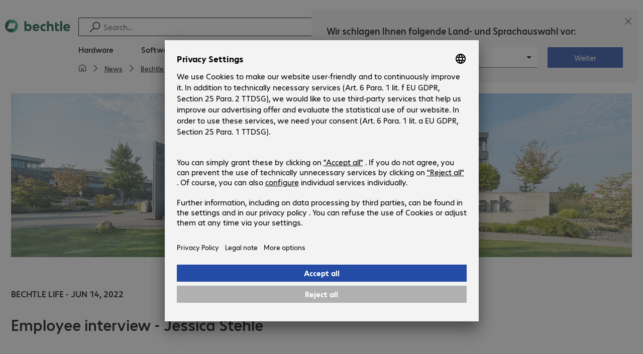

--- FILE ---
content_type: text/html; charset=UTF-8
request_url: https://www.bechtle.com/fr-en/news/bechtle-blog-fr/life-at-bechtle/interview-jessica-stehle
body_size: 78222
content:


    <!DOCTYPE html>
    <html xml:lang="en" lang="en" class="neo-html">
    <head>
<meta charset="utf-8">
<meta http-equiv="X-UA-Compatible" content="IE=edge" />
<meta name="viewport" content="width=device-width, initial-scale=1" />
<meta name="format-detection" content="telephone=no">
<title>Employee interview | Jessica Stehle</title>
<meta name="description" content="Jessica is one of our Modern Workplace specialists. She’s been with Bechtle for 10 years now and in this time has seen the company grow exponentially—and her knowledge, too. Time to talk a little bit about her." />
<meta name="keywords" content="interview, software, developer manager," />
<meta name="robots" content="index, follow" />
<meta property="og:type" content="website" />
<meta property="og:title" content="Employee interview | Jessica Stehle" />
<meta property="og:url" content="https://www.bechtle.com/fr-en/news/bechtle-blog-fr/life-at-bechtle/interview-jessica-stehle" />
<meta property="og:image" content="https://www.bechtle.com/dam/jcr:cfd9abfe-55a5-4483-aeb8-2fb4b47e333f/jessica-stehle.jpg" />
<meta property="og:image:width" content="725" />
<meta property="og:image:height" content="320" />
<meta property="og:description" content="Jessica is one of our Modern Workplace specialists. She’s been with Bechtle for 10 years now and in this time has seen the company grow exponentially—and her knowledge, too. Time to talk a little bit about her." />
<meta property="og:locale" content="en" />
<meta property="og:site_name" content="bechtle.com/fr" />
<meta name="twitter:card" content="summary" />
<meta name="twitter:title" content="Employee interview | Jessica Stehle" />
<meta name="twitter:url" content="https://www.bechtle.com/fr-en/news/bechtle-blog-fr/life-at-bechtle/interview-jessica-stehle" />
<meta name="twitter:description" content="Jessica is one of our Modern Workplace specialists. She’s been with Bechtle for 10 years now and in this time has seen the company grow exponentially—and her knowledge, too. Time to talk a little bit about her." />
<meta name="twitter:image" content="https://www.bechtle.com/dam/jcr:cfd9abfe-55a5-4483-aeb8-2fb4b47e333f/jessica-stehle.jpg" />
<meta name="facebook-domain-verification" content="w3hzt7lqagtrs1wr4cwf1358fvffgd" />
<meta name="google-site-verification" content="adYR1T3oKjLnID8t8lkq4FOIJ_OlKVU5kv4TZnFavS4" />
<link rel="icon" type="image/png" href="/.resources/bechtle-ui/webresources/assets/img/favicon/bechtle-favicon-2024.png" sizes="32x32">
    <link rel="stylesheet" href="/.resources/bechtle-ui/webresources/css/neo-app~2026-01-21-19-33-02-000~cache.css" media="screen" />
    <link rel="stylesheet" href="/.resources/bechtle-ui/webresources/css/neo-print~2026-01-21-19-33-02-000~cache.css" media="print" />
<link rel="stylesheet" href="/_ui/responsive/theme-next/css/next_base.min.css" media="all" />
    <script type="text/javascript" defer src="/.resources/bechtle-ui/webresources/js/neo-bundle~2026-01-21-19-33-02-000~cache.js" nomodule></script>
    <script type="module" src="/.resources/bechtle-ui/webresources/js/neo-bundle~2026-01-21-19-33-02-000~cache.js.es6.js"></script>
<script type="text/javascript" src="/api/bechtle-public/bootstrap?country=fr&language=en"></script>
    <script type="text/javascript" defer src="/_ui/responsive/theme-next/js/libs_base.min.js"></script>
    <script type="text/javascript" defer src="/_ui/responsive/theme-next/js/next_base.min.js"></script>
<script type="text/javascript">
    var bechtleData = bechtleData || {};
    bechtleData.neoContextPath = '';
    bechtleData.neoCurrentLanguage = 'en';
    bechtleData.neoCurrentMarket = 'fr';
    var SelectorUrls = SelectorUrls || {
  "fr-en": "https://www.bechtle.com/fr-en/news/bechtle-blog-fr/life-at-bechtle/interview-jessica-stehle",
  "fr-fr": "https://www.bechtle.com/fr/actualites/bechtle-blog-fr/vie-bechtle/interview-jessica-stehle"
};
</script>
    <link rel="canonical" href="https://www.bechtle.com/fr-en/news/bechtle-blog-fr/life-at-bechtle/interview-jessica-stehle" />
    <link rel="alternate" hreflang="fr-fr" href="https://www.bechtle.com/fr/actualites/bechtle-blog-fr/vie-bechtle/interview-jessica-stehle" />
    <link rel="alternate" hreflang="en-fr" href="https://www.bechtle.com/fr-en/news/bechtle-blog-fr/life-at-bechtle/interview-jessica-stehle" />
    <link rel="alternate" hreflang="x-default" href="https://www.bechtle.com/fr-en/news/bechtle-blog-fr/life-at-bechtle/interview-jessica-stehle" />
    </head>
    <body
        class="neo-body "
        data-testid="a7c5180a-88b7-486a-aa73-7dd4bb168b5d"
        data-testpagetype="blog"
        data-pagetype="bechtle-blog-post"
    >


        <div class="neo-layout">
                <div class="neo-layout__header">
    <script type="text/javascript">if (!window.__BENS__) { window.__BENS__ = {} } window.__BENS__["header"] = {"serpActivated":true,"translations":{"ariaCountryLanguageSelector":"Country and language selection","homePage":"My home page","ariaLogo":"Return to the home page","userAccountAria":"Create a user account","searchPlaceholder":"Search…","search":"Find","searchSuggestHelp":"Press space for search suggestions","closeButtonText":"Close","contextDisplayTexts":{"myshop":"myShop","admin":"Admin","employee-global":"Admin","employee":" Internal","invest":"Invest","customer":"Customer","customer-global":"Customer","leaveContext":"Leave context","switchContext":"Switch context"},"autosuggest":{"products":"Products","categories":"Categories","news":"News","pressNews":"News & Updates","topicPages":"Topics","events":"Events","editorialContent":"Editorial Content","redirectTo":"TRANSLATION_NOT_AVAILABLE","overview":"TRANSLATION_NOT_AVAILABLE","contents":"Content","allProducts":"Show all products","allContents":"Show all content","redirectToProductOverview":"Go to the product overview","redirectToPressNewsOverview":"Go to the news and updates overview","redirectToTopicPageOverview":"Go to the topics overview","redirectToEventsOverview":"Go to the event overview"}},"componentsVisibility":{"experimentalsInfo":false,"brandLogo":true,"searchSuggest":true,"searchBar":true,"mainNavigation":true,"breadcrumbs":true,"countryLanguageSelector":true,"myAccount":true,"comparisonList":true,"wishLists":true,"shoppingCart":true,"myAccountBubble":true},"isInCustomerContext":false,"userContext":"anonymous","customerName":"","isImpersonated":false,"isEmployee":false,"authenticated":false,"brand":"BECHTLE","breadcrumbs":[{"link":"/fr-en/news","text":"News"},{"link":"/fr-en/news/bechtle-blog-fr","text":"Bechtle Blog FR"},{"link":"/fr-en/news/bechtle-blog-fr/life-at-bechtle","text":"Bechtle Life"},{"link":"/fr-en/news/bechtle-blog-fr/life-at-bechtle/interview-jessica-stehle","text":"Employee interview | Jessica Stehle"}],"countryLanguageSelectorLinkMappingPaths":{"fr-fr":"/actualites/bechtle-blog-fr/vie-bechtle/interview-jessica-stehle","fr-en":"/news/bechtle-blog-fr/life-at-bechtle/interview-jessica-stehle"},"language":"en","country":"fr","mainNavigation":{"elements":[{"category_id":"10","index":1,"categories":[{"category_id":"10007","index":0,"categories":[{"category_id":"10007004","index":0,"entry":{"name":"Notebooks","link":"/fr-en/shop/hardware/mobile-computing/notebooks--10007004--c","seo_name":"Notebooks"}},{"category_id":"10007010","index":1,"entry":{"name":"Mobile Workstations","link":"/fr-en/shop/hardware/mobile-computing/mobile-workstations--10007010--c","seo_name":"Mobile Workstations"}},{"category_id":"10007011","index":2,"entry":{"name":"Mobile Thin Clients","link":"/fr-en/shop/hardware/mobile-computing/mobile-thin-clients--10007011--c","seo_name":"Mobile Thin Clients"}},{"category_id":"10007005","index":3,"entry":{"name":"Tablets","link":"/fr-en/shop/hardware/mobile-computing/tablets--10007005--c","seo_name":"Tablets"}},{"category_id":"10007006","index":4,"entry":{"name":"Smartphones & Mobile Phones","link":"/fr-en/shop/hardware/mobile-computing/smartphones-mobile-phones--10007006--c","seo_name":"Smartphones & Mobile Phones"}},{"category_id":"10007009","index":5,"entry":{"name":"Wearables","link":"/fr-en/shop/hardware/mobile-computing/wearables--10007009--c","seo_name":"Wearables"}},{"category_id":"10007008","index":8,"entry":{"name":"Mobile Computing Warranties & Services","link":"/fr-en/shop/hardware/mobile-computing/mobile-computing-warranties-services--10007008--c","seo_name":"Mobile Computing Warranties & Services"}},{"category_id":"10007001","index":9,"entry":{"name":"Mobile Computing Accessories","link":"/fr-en/shop/hardware/mobile-computing/mobile-computing-accessories--10007001--c","seo_name":"Mobile Computing Accessories"}},{"category_id":"10007003","index":10,"entry":{"name":"Mobile Computing Spare Parts","link":"/fr-en/shop/hardware/mobile-computing/mobile-computing-spare-parts--10007003--c","seo_name":"Mobile Computing Spare Parts"}}],"entry":{"name":"Mobile Computing","link":"/fr-en/shop/hardware/mobile-computing--10007--c","seo_name":"Mobile Computing"}},{"category_id":"10001","index":1,"categories":[{"category_id":"10001005","index":0,"entry":{"name":"Conference Systems","link":"/fr-en/shop/hardware/communication-conferencing/conference-systems--10001005--c","seo_name":"Conference Systems"}},{"category_id":"10001002","index":1,"entry":{"name":"VoIP Telephony","link":"/fr-en/shop/hardware/communication-conferencing/voip-telephony--10001002--c","seo_name":"VoIP Telephony"}},{"category_id":"10001001","index":3,"entry":{"name":"Headsets","link":"/fr-en/shop/hardware/communication-conferencing/headsets--10001001--c","seo_name":"Headsets"}},{"category_id":"10001008","index":4,"entry":{"name":"Webcams","link":"/fr-en/shop/hardware/communication-conferencing/webcams--10001008--c","seo_name":"Webcams"}},{"category_id":"10001004","index":5,"entry":{"name":"Communication Warranties & Services","link":"/fr-en/shop/hardware/communication-conferencing/communication-warranties-services--10001004--c","seo_name":"Communication Warranties & Services"}},{"category_id":"10001003","index":6,"entry":{"name":"Communication Accessories","link":"/fr-en/shop/hardware/communication-conferencing/communication-accessories--10001003--c","seo_name":"Communication Accessories"}}],"entry":{"name":"Communication & Conferencing","link":"/fr-en/shop/hardware/communication-conferencing--10001--c","seo_name":"Communication & Conferencing"}},{"category_id":"10006","index":2,"categories":[{"category_id":"10006009","index":0,"entry":{"name":"Servers","link":"/fr-en/shop/hardware/it-infrastructure/servers--10006009--c","seo_name":"Servers"}},{"category_id":"10006008","index":1,"entry":{"name":"Storage","link":"/fr-en/shop/hardware/it-infrastructure/storage--10006008--c","seo_name":"Storage"}},{"category_id":"10006003","index":2,"entry":{"name":"Uninterruptible Power Supply","link":"/fr-en/shop/hardware/it-infrastructure/uninterruptible-power-supply--10006003--c","seo_name":"Uninterruptible Power Supply"}},{"category_id":"10006005","index":3,"entry":{"name":"Network","link":"/fr-en/shop/hardware/it-infrastructure/network--10006005--c","seo_name":"Network"}},{"category_id":"10006001","index":4,"entry":{"name":"Security","link":"/fr-en/shop/hardware/it-infrastructure/security--10006001--c","seo_name":"Security"}},{"category_id":"10006004","index":5,"entry":{"name":"Racks","link":"/fr-en/shop/hardware/it-infrastructure/racks--10006004--c","seo_name":"Racks"}},{"category_id":"10006006","index":6,"entry":{"name":"IT Infrastructure Warranties & Services","link":"/fr-en/shop/hardware/it-infrastructure/it-infrastructure-warranties-services--10006006--c","seo_name":"IT Infrastructure Warranties & Services"}},{"category_id":"10006002","index":7,"entry":{"name":"IT Infrastructure Accessories","link":"/fr-en/shop/hardware/it-infrastructure/it-infrastructure-accessories--10006002--c","seo_name":"IT Infrastructure Accessories"}},{"category_id":"10006007","index":8,"entry":{"name":"IT Infrastructure Spare Parts","link":"/fr-en/shop/hardware/it-infrastructure/it-infrastructure-spare-parts--10006007--c","seo_name":"IT Infrastructure Spare Parts"}}],"entry":{"name":"IT Infrastructure","link":"/fr-en/shop/hardware/it-infrastructure--10006--c","seo_name":"IT Infrastructure"}},{"category_id":"10003","index":3,"categories":[{"category_id":"10003002","index":0,"entry":{"name":"PCs","link":"/fr-en/shop/hardware/computing/pcs--10003002--c","seo_name":"PCs"}},{"category_id":"10003003","index":1,"entry":{"name":"Workstations","link":"/fr-en/shop/hardware/computing/workstations--10003003--c","seo_name":"Workstations"}},{"category_id":"10003004","index":2,"entry":{"name":"Thin Clients","link":"/fr-en/shop/hardware/computing/thin-clients--10003004--c","seo_name":"Thin Clients"}},{"category_id":"10003008","index":3,"entry":{"name":"All-in-One PCs","link":"/fr-en/shop/hardware/computing/all-in-one-pcs--10003008--c","seo_name":"All-in-One PCs"}},{"category_id":"10003007","index":4,"entry":{"name":"Point of Sale & Point of Information","link":"/fr-en/shop/hardware/computing/point-of-sale-point-of-information--10003007--c","seo_name":"Point of Sale & Point of Information"}},{"category_id":"10003006","index":5,"entry":{"name":"Computing Warranties & Services","link":"/fr-en/shop/hardware/computing/computing-warranties-services--10003006--c","seo_name":"Computing Warranties & Services"}},{"category_id":"10003005","index":6,"entry":{"name":"Computing Accessories","link":"/fr-en/shop/hardware/computing/computing-accessories--10003005--c","seo_name":"Computing Accessories"}}],"entry":{"name":"Computing","link":"/fr-en/shop/hardware/computing--10003--c","seo_name":"Computing"}},{"category_id":"10005","index":4,"categories":[{"category_id":"10005004","index":0,"entry":{"name":"Monitors","link":"/fr-en/shop/hardware/peripherals/monitors--10005004--c","seo_name":"Monitors"}},{"category_id":"10005005","index":1,"entry":{"name":"Public Displays","link":"/fr-en/shop/hardware/peripherals/public-displays--10005005--c","seo_name":"Public Displays"}},{"category_id":"10005007","index":3,"entry":{"name":"Projectors","link":"/fr-en/shop/hardware/peripherals/projectors--10005007--c","seo_name":"Projectors"}},{"category_id":"10005010","index":4,"entry":{"name":"Input Devices","link":"/fr-en/shop/hardware/peripherals/input-devices--10005010--c","seo_name":"Input Devices"}},{"category_id":"10005006","index":8,"entry":{"name":"Audio, Photo & Video","link":"/fr-en/shop/hardware/peripherals/audio-photo-video--10005006--c","seo_name":"Audio, Photo & Video"}},{"category_id":"10005003","index":9,"entry":{"name":"Peripherals Warranties & Services","link":"/fr-en/shop/hardware/peripherals/peripherals-warranties-services--10005003--c","seo_name":"Peripherals Warranties & Services"}},{"category_id":"10005002","index":10,"entry":{"name":"Peripherals Accessories","link":"/fr-en/shop/hardware/peripherals/peripherals-accessories--10005002--c","seo_name":"Peripherals Accessories"}}],"entry":{"name":"Peripherals","link":"/fr-en/shop/hardware/peripherals--10005--c","seo_name":"Peripherals"}},{"category_id":"10009","index":5,"categories":[{"category_id":"10009005","index":0,"entry":{"name":"Printers","link":"/fr-en/shop/hardware/printers-scanners/printers--10009005--c","seo_name":"Printers"}},{"category_id":"10009011","index":1,"entry":{"name":"Label Printers","link":"/fr-en/shop/hardware/printers-scanners/label-printers--10009011--c","seo_name":"Label Printers"}},{"category_id":"10009008","index":2,"entry":{"name":"Disc Duplicators","link":"/fr-en/shop/hardware/printers-scanners/disc-duplicators--10009008--c","seo_name":"Disc Duplicators"}},{"category_id":"10009001","index":3,"entry":{"name":"Scanners","link":"/fr-en/shop/hardware/printers-scanners/scanners--10009001--c","seo_name":"Scanners"}},{"category_id":"10009004","index":4,"entry":{"name":"Barcode Scanners","link":"/fr-en/shop/hardware/printers-scanners/barcode-scanners--10009004--c","seo_name":"Barcode Scanners"}},{"category_id":"10009012","index":5,"entry":{"name":"Mobile Data Collection","link":"/fr-en/shop/hardware/printers-scanners/mobile-data-collection--10009012--c","seo_name":"Mobile Data Collection"}},{"category_id":"10009006","index":6,"entry":{"name":"Consumables","link":"/fr-en/shop/hardware/printers-scanners/consumables--10009006--c","seo_name":"Consumables"}},{"category_id":"10009010","index":7,"entry":{"name":"Warranties & Services","link":"/fr-en/shop/hardware/printers-scanners/warranties-services--10009010--c","seo_name":"Warranties & Services"}},{"category_id":"10009002","index":8,"entry":{"name":"Printer & Scanner Accessories","link":"/fr-en/shop/hardware/printers-scanners/printer-scanner-accessories--10009002--c","seo_name":"Printer & Scanner Accessories"}},{"category_id":"10009007","index":9,"entry":{"name":"Printer Spare Parts","link":"/fr-en/shop/hardware/printers-scanners/printer-spare-parts--10009007--c","seo_name":"Printer Spare Parts"}}],"entry":{"name":"Printers & Scanners","link":"/fr-en/shop/hardware/printers-scanners--10009--c","seo_name":"Printers & Scanners"}},{"category_id":"10002","index":6,"categories":[{"category_id":"10002003","index":0,"entry":{"name":"SSDs & HDDs","link":"/fr-en/shop/hardware/components/ssds-hdds--10002003--c","seo_name":"SSDs & HDDs"}},{"category_id":"10002008","index":1,"entry":{"name":"Memory","link":"/fr-en/shop/hardware/components/memory--10002008--c","seo_name":"Memory"}},{"category_id":"10002005","index":2,"entry":{"name":"Graphics Cards","link":"/fr-en/shop/hardware/components/graphics-cards--10002005--c","seo_name":"Graphics Cards"}},{"category_id":"10002004","index":3,"entry":{"name":"Drives & Enclosures","link":"/fr-en/shop/hardware/components/drives-enclosures--10002004--c","seo_name":"Drives & Enclosures"}},{"category_id":"10002001","index":4,"entry":{"name":"Interfaces & Controllers","link":"/fr-en/shop/hardware/components/interfaces-controllers--10002001--c","seo_name":"Interfaces & Controllers"}},{"category_id":"10002007","index":6,"entry":{"name":"Power Supplies","link":"/fr-en/shop/hardware/components/power-supplies--10002007--c","seo_name":"Power Supplies"}},{"category_id":"10002006","index":7,"entry":{"name":"Processors","link":"/fr-en/shop/hardware/components/processors--10002006--c","seo_name":"Processors"}},{"category_id":"10002009","index":7,"entry":{"name":"Storage Media","link":"/fr-en/shop/hardware/components/storage-media--10002009--c","seo_name":"Storage Media"}},{"category_id":"10002002","index":8,"entry":{"name":"Component Accessories","link":"/fr-en/shop/hardware/components/component-accessories--10002002--c","seo_name":"Component Accessories"}}],"entry":{"name":"Components","link":"/fr-en/shop/hardware/components--10002--c","seo_name":"Components"}},{"category_id":"10004","index":7,"categories":[{"category_id":"10004005","index":0,"entry":{"name":"Network Connectivity","link":"/fr-en/shop/hardware/connectivity/network-connectivity--10004005--c","seo_name":"Network Connectivity"}},{"category_id":"10004003","index":1,"entry":{"name":"PC Connectivity","link":"/fr-en/shop/hardware/connectivity/pc-connectivity--10004003--c","seo_name":"PC Connectivity"}},{"category_id":"10004007","index":2,"entry":{"name":"USB Connectivity","link":"/fr-en/shop/hardware/connectivity/usb-connectivity--10004007--c","seo_name":"USB Connectivity"}},{"category_id":"10004008","index":3,"entry":{"name":"Power Connectivity","link":"/fr-en/shop/hardware/connectivity/power-connectivity--10004008--c","seo_name":"Power Connectivity"}},{"category_id":"10004006","index":4,"entry":{"name":"Phone Connectivity","link":"/fr-en/shop/hardware/connectivity/phone-connectivity--10004006--c","seo_name":"Phone Connectivity"}},{"category_id":"10004001","index":5,"entry":{"name":"Device Servers","link":"/fr-en/shop/hardware/connectivity/device-servers--10004001--c","seo_name":"Device Servers"}},{"category_id":"10004004","index":6,"entry":{"name":"Extenders & Splitters","link":"/fr-en/shop/hardware/connectivity/extenders-splitters--10004004--c","seo_name":"Extenders & Splitters"}},{"category_id":"10004002","index":7,"entry":{"name":"Connectivity Accessories","link":"/fr-en/shop/hardware/connectivity/connectivity-accessories--10004002--c","seo_name":"Connectivity Accessories"}}],"entry":{"name":"Connectivity","link":"/fr-en/shop/hardware/connectivity--10004--c","seo_name":"Connectivity"}},{"category_id":"10008","index":8,"categories":[{"category_id":"10008001","index":0,"entry":{"name":"Organisation & Ergonomics","link":"/fr-en/shop/hardware/office-equipment/organisation-ergonomics--10008001--c","seo_name":"Organisation & Ergonomics"}},{"category_id":"10008009","index":1,"entry":{"name":"Smart Home","link":"/fr-en/shop/hardware/office-equipment/smart-home--10008009--c","seo_name":"Smart Home"}},{"category_id":"10008003","index":2,"entry":{"name":"Cleaning Products","link":"/fr-en/shop/hardware/office-equipment/cleaning-products--10008003--c","seo_name":"Cleaning Products"}},{"category_id":"10008008","index":3,"entry":{"name":"Safety, Security & Protection","link":"/fr-en/shop/hardware/office-equipment/safety-security-protection--10008008--c","seo_name":"Safety, Security & Protection"}},{"category_id":"10008004","index":4,"entry":{"name":"Office Appliances","link":"/fr-en/shop/hardware/office-equipment/office-appliances--10008004--c","seo_name":"Office Appliances"}},{"category_id":"10008002","index":5,"entry":{"name":"Mounting Solutions","link":"/fr-en/shop/hardware/office-equipment/mounting-solutions--10008002--c","seo_name":"Mounting Solutions"}},{"category_id":"10008007","index":6,"entry":{"name":"Office Furniture","link":"/fr-en/shop/hardware/office-equipment/office-furniture--10008007--c","seo_name":"Office Furniture"}},{"category_id":"10008006","index":7,"entry":{"name":"Batteries","link":"/fr-en/shop/hardware/office-equipment/batteries--10008006--c","seo_name":"Batteries"}},{"category_id":"10008005","index":8,"entry":{"name":"Office Equipment Accessories","link":"/fr-en/shop/hardware/office-equipment/office-equipment-accessories--10008005--c","seo_name":"Office Equipment Accessories"}}],"entry":{"name":"Office Equipment","link":"/fr-en/shop/hardware/office-equipment--10008--c","seo_name":"Office Equipment"}}],"entry":{"name":"Hardware","link":"/fr-en/shop/hardware--10--c","seo_name":"Hardware"},"testId":"hardware"},{"category_id":"20","index":2,"categories":[{"category_id":"20005","index":0,"categories":[{"category_id":"20005001","index":3,"entry":{"name":"Backup, Recovery & Archiving","link":"/fr-en/shop/software/storage-backup-recovery/backup-recovery-archiving--20005001--c","seo_name":"Backup, Recovery & Archiving"}}],"entry":{"name":"Storage, Backup & Recovery","link":"/fr-en/shop/software/storage-backup-recovery--20005--c","seo_name":"Storage, Backup & Recovery"}},{"category_id":"20002","index":1,"categories":[{"category_id":"20002001","index":0,"entry":{"name":"Endpoint Security","link":"/fr-en/shop/software/security-software/endpoint-security--20002001--c","seo_name":"Endpoint Security"}},{"category_id":"20002003","index":1,"entry":{"name":"E-mail Security","link":"/fr-en/shop/software/security-software/e-mail-security--20002003--c","seo_name":"E-mail Security"}},{"category_id":"20002002","index":2,"entry":{"name":"Security Suites","link":"/fr-en/shop/software/security-software/security-suites--20002002--c","seo_name":"Security Suites"}},{"category_id":"20002007","index":5,"entry":{"name":"Cloud Security","link":"/fr-en/shop/software/security-software/cloud-security--20002007--c","seo_name":"Cloud Security"}},{"category_id":"20002005","index":6,"entry":{"name":"Gateway Security","link":"/fr-en/shop/software/security-software/gateway-security--20002005--c","seo_name":"Gateway Security"}},{"category_id":"20002008","index":8,"entry":{"name":"Management & Training","link":"/fr-en/shop/software/security-software/management-training--20002008--c","seo_name":"Management & Training"}}],"entry":{"name":"Security Software","link":"/fr-en/shop/software/security-software--20002--c","seo_name":"Security Software"}},{"category_id":"20008","index":2,"categories":[{"category_id":"20008001","index":0,"entry":{"name":"Project Management & Collaboration","link":"/fr-en/shop/software/development-software/project-management-collaboration--20008001--c","seo_name":"Project Management & Collaboration"}}],"entry":{"name":"Development Software","link":"/fr-en/shop/software/development-software--20008--c","seo_name":"Development Software"}},{"category_id":"20007","index":3,"categories":[{"category_id":"20007001","index":0,"entry":{"name":"Communication","link":"/fr-en/shop/software/collaboration-software/communication--20007001--c","seo_name":"Communication"}},{"category_id":"20007003","index":1,"entry":{"name":"Document Management","link":"/fr-en/shop/software/collaboration-software/document-management--20007003--c","seo_name":"Document Management"}},{"category_id":"20007002","index":2,"entry":{"name":"File Sharing","link":"/fr-en/shop/software/collaboration-software/file-sharing--20007002--c","seo_name":"File Sharing"}}],"entry":{"name":"Collaboration Software","link":"/fr-en/shop/software/collaboration-software--20007--c","seo_name":"Collaboration Software"}},{"category_id":"20006","index":4,"categories":[{"category_id":"20006001","index":0,"entry":{"name":"Office Software & Add-ons","link":"/fr-en/shop/software/office-applications/office-software-add-ons--20006001--c","seo_name":"Office Software & Add-ons"}},{"category_id":"20006002","index":1,"entry":{"name":"Creative Design & Publishing","link":"/fr-en/shop/software/office-applications/creative-design-publishing--20006002--c","seo_name":"Creative Design & Publishing"}}],"entry":{"name":"Office Applications","link":"/fr-en/shop/software/office-applications--20006--c","seo_name":"Office Applications"}},{"category_id":"20004","index":5,"categories":[{"category_id":"20004001","index":0,"entry":{"name":"Operating Systems","link":"/fr-en/shop/software/infrastructure-software/operating-systems--20004001--c","seo_name":"Operating Systems"}},{"category_id":"20004003","index":1,"entry":{"name":"Monitoring & Reporting","link":"/fr-en/shop/software/infrastructure-software/monitoring-reporting--20004003--c","seo_name":"Monitoring & Reporting"}},{"category_id":"20004009","index":3,"entry":{"name":"Print Management","link":"/fr-en/shop/software/infrastructure-software/print-management--20004009--c","seo_name":"Print Management"}},{"category_id":"20004007","index":8,"entry":{"name":"Optimisation","link":"/fr-en/shop/software/infrastructure-software/optimisation--20004007--c","seo_name":"Optimisation"}}],"entry":{"name":"Infrastructure Software","link":"/fr-en/shop/software/infrastructure-software--20004--c","seo_name":"Infrastructure Software"}},{"category_id":"20003","index":6,"categories":[{"category_id":"20003002","index":0,"entry":{"name":"Desktop Virtualisation","link":"/fr-en/shop/software/virtualisation/desktop-virtualisation--20003002--c","seo_name":"Desktop Virtualisation"}},{"category_id":"20003003","index":3,"entry":{"name":"Infrastructure & Management","link":"/fr-en/shop/software/virtualisation/infrastructure-management--20003003--c","seo_name":"Infrastructure & Management"}}],"entry":{"name":"Virtualisation","link":"/fr-en/shop/software/virtualisation--20003--c","seo_name":"Virtualisation"}}],"entry":{"name":"Software","link":"/fr-en/shop/software--20--c","seo_name":"Software"},"testId":"software"},{"category_id":"bbb80ceb-f212-4d4d-9923-872e05e950d8","parent":"8517492c-fc86-4389-87bc-507a24ac3437","index":0,"highlight":false,"entry":{"name":"IT solutions","link":"/fr-en/it-solutions","linkTarget":"_self","seoName":"it-solutions"},"categories":[{"category_id":"da79eae1-48ab-43ef-a646-02dad0d96169","parent":"bbb80ceb-f212-4d4d-9923-872e05e950d8","index":0,"highlight":false,"entry":{"name":"Data Centre","link":"/fr-en/it-solutions/data-centre","linkTarget":"_self","seoName":"datacenter"},"categories":[{"category_id":"de3120f4-f6e1-4770-83e3-4bcdc22f4571","parent":"da79eae1-48ab-43ef-a646-02dad0d96169","index":0,"highlight":false,"entry":{"name":"Multi Cloud ","link":"/fr-en/it-solutions/data-centre/multi-cloud","linkTarget":"_self","seoName":"Multi Cloud "},"categories":[]},{"category_id":"098ce4c5-1b83-4547-b9c5-142cf275df56","parent":"da79eae1-48ab-43ef-a646-02dad0d96169","index":1,"highlight":false,"entry":{"name":"Software Defined Data Centre","link":"/fr-en/it-solutions/data-centre/software-defined-data-centre","linkTarget":"_self","seoName":"Software Defined Data Centre"},"categories":[]},{"category_id":"0d6c8280-6aa1-4ab3-86d6-0ea08bb32d21","parent":"da79eae1-48ab-43ef-a646-02dad0d96169","index":2,"highlight":false,"entry":{"name":"Modular Data Centre Competence","link":"/fr-en/it-solutions/data-centre/modular-data-centre-competence","linkTarget":"_self","seoName":"Modular Data Centre Competence"},"categories":[]}]},{"category_id":"f7257e61-e09b-4043-964a-063d39238a7c","parent":"bbb80ceb-f212-4d4d-9923-872e05e950d8","index":1,"highlight":false,"entry":{"name":"Networking","link":"/fr-en/it-solutions/networking","linkTarget":"_self","seoName":"networking"},"categories":[{"category_id":"5e00b0a3-a19f-4bbc-a305-b6e6e6869e16","parent":"f7257e61-e09b-4043-964a-063d39238a7c","index":0,"highlight":false,"entry":{"name":"Data Centre Networking","link":"/fr-en/it-solutions/networking/data-centre-networking","linkTarget":"_self","seoName":"Data Centre Networking"},"categories":[]},{"category_id":"f0b27532-d4fc-44b3-8fb2-55a889a5ca05","parent":"f7257e61-e09b-4043-964a-063d39238a7c","index":1,"highlight":false,"entry":{"name":"Enterprise Networking","link":"/fr-en/it-solutions/networking/enterprise-networking","linkTarget":"_self","seoName":"Enterprise Networking"},"categories":[]},{"category_id":"d90eee73-c4a1-4656-b021-606972733515","parent":"f7257e61-e09b-4043-964a-063d39238a7c","index":2,"highlight":false,"entry":{"name":"Software-Defined Networking","link":"/fr-en/it-solutions/networking/software-defined-networking","linkTarget":"_self","seoName":"Software-Defined Networking"},"categories":[]},{"category_id":"51f7a943-c37a-4c34-812f-b1320137413d","parent":"f7257e61-e09b-4043-964a-063d39238a7c","index":3,"highlight":false,"entry":{"name":"Bechtle Networking Services","link":"/fr-en/it-solutions/networking/bechtle-networking-services","linkTarget":"_self","seoName":"Bechtle Networking Services"},"categories":[]},{"category_id":"ffb95149-6a13-4be5-8e75-d34399f809d9","parent":"f7257e61-e09b-4043-964a-063d39238a7c","index":4,"highlight":false,"entry":{"name":"Cloud-Based Networking","link":"/fr-en/it-solutions/networking/cloud-based-networking","linkTarget":"_self","seoName":"Cloud-Based Networking"},"categories":[]}]},{"category_id":"ba35ade1-a695-4733-8558-7d5fa8f42a60","parent":"bbb80ceb-f212-4d4d-9923-872e05e950d8","index":2,"highlight":false,"entry":{"name":" IT Security","link":"/fr-en/it-solutions/it-security","linkTarget":"_self","seoName":"it-security"},"categories":[{"category_id":"9f15b4ad-2b9d-4976-8e2f-1d062fbf2a40","parent":"ba35ade1-a695-4733-8558-7d5fa8f42a60","index":0,"highlight":false,"entry":{"name":"IT & Cyber Security","link":"/fr-en/it-solutions/it-security/cyber-crime-and-defence","linkTarget":"_self","seoName":"IT & Cyber Security"},"categories":[]},{"category_id":"3464ddad-3ea5-46b4-bf9b-c9efb00106d5","parent":"ba35ade1-a695-4733-8558-7d5fa8f42a60","index":1,"highlight":false,"entry":{"name":"Data centre Security","link":"/fr-en/it-solutions/it-security/data-centre-security","linkTarget":"_self","seoName":"Data centre Security"},"categories":[]},{"category_id":"b5c36d73-dd6d-439f-8735-535559c21bed","parent":"ba35ade1-a695-4733-8558-7d5fa8f42a60","index":2,"highlight":false,"entry":{"name":"Cloud Security","link":"/fr-en/it-solutions/it-security/cloud-security","linkTarget":"_self","seoName":"Cloud Security"},"categories":[]},{"category_id":"57eeb057-e719-43ee-9e92-6061810226d1","parent":"ba35ade1-a695-4733-8558-7d5fa8f42a60","index":3,"highlight":false,"entry":{"name":"Application Security","link":"/fr-en/it-solutions/it-security/application-security","linkTarget":"_self","seoName":"Application Security"},"categories":[]},{"category_id":"cde7550a-1636-4de2-8764-a3511363539a","parent":"ba35ade1-a695-4733-8558-7d5fa8f42a60","index":4,"highlight":false,"entry":{"name":"Data protection in the company","link":"/fr-en/it-solutions/it-security/data-protection-and-information-security","linkTarget":"_self","seoName":"Data protection in the company"},"categories":[]},{"category_id":"22d7f5b9-3b1e-4ac3-b86e-0b5b384730f6","parent":"ba35ade1-a695-4733-8558-7d5fa8f42a60","index":5,"highlight":false,"entry":{"name":"Infrastructure & Perimeter Security","link":"/fr-en/it-solutions/it-security/infrastructure-and-perimeter-security","linkTarget":"_self","seoName":"Infrastructure & Perimeter Security"},"categories":[]}]},{"category_id":"de312835-f429-4c6b-a9b5-ff7740b4ca0c","parent":"bbb80ceb-f212-4d4d-9923-872e05e950d8","index":3,"highlight":false,"entry":{"name":"Modern Workplace","link":"/fr-en/it-solutions/modern-workplace","linkTarget":"_self","seoName":"workplace"},"categories":[{"category_id":"c60a49ed-e171-4b92-8606-94abc6eeef37","parent":"de312835-f429-4c6b-a9b5-ff7740b4ca0c","index":0,"highlight":false,"entry":{"name":"Modern Meeting Room","link":"/fr-en/it-solutions/modern-workplace/meeting-room-solutions","linkTarget":"_self","seoName":"meeting-room-solutions"},"categories":[]},{"category_id":"d5fa8ae5-c522-40c3-8ca1-0ff5f821f281","parent":"de312835-f429-4c6b-a9b5-ff7740b4ca0c","index":1,"highlight":false,"entry":{"name":"Communication and Collaboration","link":"/fr-en/it-solutions/modern-workplace/communication-collaboration","linkTarget":"_self","seoName":"communication-collaboration"},"categories":[]},{"category_id":"e31cda66-7a34-4383-b6be-3bb178c4de54","parent":"de312835-f429-4c6b-a9b5-ff7740b4ca0c","index":2,"highlight":false,"entry":{"name":"Mobile Working","link":"/fr-en/it-solutions/modern-workplace/mobility-management","linkTarget":"_self","seoName":"mobility-management"},"categories":[]},{"category_id":"b3c84ffe-363c-40b3-ae6a-e63ce427e965","parent":"de312835-f429-4c6b-a9b5-ff7740b4ca0c","index":3,"highlight":false,"entry":{"name":"Workplace Security","link":"/fr-en/it-solutions/modern-workplace/workplace-security","linkTarget":"_self","seoName":"workplace-security"},"categories":[]},{"category_id":"6757a340-f370-4c84-b39f-28a0d4039170","parent":"de312835-f429-4c6b-a9b5-ff7740b4ca0c","index":4,"highlight":false,"entry":{"name":"Managed Workplace Services","link":"/fr-en/it-solutions/modern-workplace/managed-workplace-services","linkTarget":"_self","seoName":"managed-workplace-services"},"categories":[]}]}],"testId":"it-solutions"},{"category_id":"6d4fa4df-e51d-44ab-ae96-542e3ad00842","parent":"8517492c-fc86-4389-87bc-507a24ac3437","index":1,"highlight":false,"entry":{"name":"Clouds","link":"/fr-en/clouds","linkTarget":"_self","seoName":"clouds"},"categories":[],"testId":"clouds"},{"category_id":"dd6885fe-3574-4acd-b61a-cff56f406213","parent":"8517492c-fc86-4389-87bc-507a24ac3437","index":2,"highlight":false,"entry":{"name":"IT Services","link":"/fr-en/it-services","linkTarget":"_self","seoName":"it-services"},"categories":[{"category_id":"144fb17c-8a07-4576-9689-34801c5f37fa","parent":"dd6885fe-3574-4acd-b61a-cff56f406213","index":0,"highlight":false,"entry":{"name":"Managed Services","link":"/fr-en/it-services/managed-services","linkTarget":"_self","seoName":"Managed Services"},"categories":[]},{"category_id":"cea7e5ce-7a14-41b7-ab69-bd4c181120be","parent":"dd6885fe-3574-4acd-b61a-cff56f406213","index":1,"highlight":false,"entry":{"name":"Financial Services","link":"/fr-en/it-services/financial-services","linkTarget":"_self","seoName":"Financial Services"},"categories":[]},{"category_id":"2712bb39-1c02-46e0-a00c-d22a39ab8d7c","parent":"dd6885fe-3574-4acd-b61a-cff56f406213","index":2,"highlight":false,"entry":{"name":"E-Procurement","link":"/fr-en/it-services/eprocurement-services","linkTarget":"_self","seoName":"eprocurement-services"},"categories":[{"category_id":"94789a17-c11d-4dd9-a2cf-6f052d13afdf","parent":"2712bb39-1c02-46e0-a00c-d22a39ab8d7c","index":0,"highlight":false,"entry":{"name":"My Bechtle","link":"/fr-en/it-services/eprocurement-services/my-bechtle","linkTarget":"_self","seoName":"My Bechtle"},"categories":[]},{"category_id":"ed08f85b-d8ec-4a7b-ab98-5ae903298fcd","parent":"2712bb39-1c02-46e0-a00c-d22a39ab8d7c","index":1,"highlight":false,"entry":{"name":"ERP Connection","link":"/fr-en/it-services/eprocurement-services/erp-connection","linkTarget":"_self","seoName":"erp-connection"},"categories":[]},{"category_id":"eb455b92-0470-4eac-9436-099deedce91a","parent":"2712bb39-1c02-46e0-a00c-d22a39ab8d7c","index":2,"highlight":false,"entry":{"name":"Digital business documents","link":"/fr-en/it-services/eprocurement-services/electronic-invoicing","linkTarget":"_self","seoName":"electronic-invoicing"},"categories":[]},{"category_id":"7d5e6071-749d-4170-b036-2a82e24abafd","parent":"2712bb39-1c02-46e0-a00c-d22a39ab8d7c","index":3,"highlight":false,"entry":{"name":"Quotes","link":"/fr-en/it-services/eprocurement-services/quotes-fast-and-uncomplicated","linkTarget":"_self","seoName":"quotes-fast-and-uncomplicated"},"categories":[]},{"category_id":"8bf94fe6-ad1b-4a1a-a4ab-7d5a983d4156","parent":"2712bb39-1c02-46e0-a00c-d22a39ab8d7c","index":4,"highlight":false,"entry":{"name":"Framework agreements","link":"/fr-en/it-services/eprocurement-services/call-of-orders","linkTarget":"_self","seoName":"call-of-orders"},"categories":[]},{"category_id":"1ef80850-1dd6-496e-b203-c5ee50b6ea58","parent":"2712bb39-1c02-46e0-a00c-d22a39ab8d7c","index":5,"highlight":false,"entry":{"name":"Special conditions","link":"/fr-en/it-services/eprocurement-services/individual-conditions","linkTarget":"_self","seoName":"individual-conditions"},"categories":[]}]}],"testId":"it-services"},{"category_id":"44657a8f-a9f0-44b0-abbe-040bcbcc72be","parent":"8517492c-fc86-4389-87bc-507a24ac3437","index":3,"highlight":false,"entry":{"name":"News","link":"/fr-en/news","linkTarget":"_self","seoName":"news"},"categories":[{"category_id":"0f838b36-4f0c-4ada-8aff-b562b44ee309","parent":"44657a8f-a9f0-44b0-abbe-040bcbcc72be","index":0,"highlight":false,"entry":{"name":"Newsroom","link":"https://www.bechtle.com/de-en/about-bechtle/newsroom","linkTarget":"_blank","seoName":"Newsroom"},"categories":[]},{"category_id":"466907fc-f829-4cc1-a2b8-a57cfee51f20","parent":"44657a8f-a9f0-44b0-abbe-040bcbcc72be","index":1,"highlight":false,"entry":{"name":"Bechtle Blog FR","link":"/fr-en/news/bechtle-blog-fr","linkTarget":"_self","seoName":"Bechtle Blog FR"},"categories":[{"category_id":"7d34c6cf-2bc7-4072-9fb8-bb144396e949","parent":"466907fc-f829-4cc1-a2b8-a57cfee51f20","index":0,"highlight":false,"entry":{"name":"Modern Workplace","link":"/fr-en/news/bechtle-blog-fr/modern-workplace","linkTarget":"_self","seoName":"Modern Workplace"},"categories":[{"category_id":"40e8b795-e42e-4df8-ab16-efadeaf115f5","parent":"7d34c6cf-2bc7-4072-9fb8-bb144396e949","index":0,"highlight":false,"entry":{"name":"What are the current trends for company events?","link":"/fr-en/news/bechtle-blog-fr/modern-workplace/current-trends-for-meetings","linkTarget":"_self","seoName":"current-trends-for-meetings"},"categories":[]},{"category_id":"63aa1172-90a1-4273-8a92-4d415036303e","parent":"7d34c6cf-2bc7-4072-9fb8-bb144396e949","index":1,"highlight":false,"entry":{"name":"How to create a work environment that’s both modern and conducive to employee wellbeing?","link":"/fr-en/news/bechtle-blog-fr/modern-workplace/modern-working-enivronment","linkTarget":"_self","seoName":"modern-working-enivronment"},"categories":[]},{"category_id":"cebe83b1-ca5d-4708-a0ea-9ca3d7ab9749","parent":"7d34c6cf-2bc7-4072-9fb8-bb144396e949","index":2,"highlight":false,"entry":{"name":"An overview of the accessories you use every day","link":"/fr-en/news/bechtle-blog-fr/modern-workplace/overwiew-of-the-accessories-you-use-every-day","linkTarget":"_self","seoName":"overwiew-of-the-accessories-you-use-every-day"},"categories":[]},{"category_id":"c0b27ee2-6586-42d6-ab10-7a7388627dc9","parent":"7d34c6cf-2bc7-4072-9fb8-bb144396e949","index":3,"highlight":false,"entry":{"name":"The market for refurbished IT—A sustainable choice for enterprise","link":"/fr-en/news/bechtle-blog-fr/modern-workplace/the-refurbished-it-market","linkTarget":"_self","seoName":"the-refurbished-it-market"},"categories":[]},{"category_id":"dbad5f45-ac00-4b7a-90fd-c4db7684995c","parent":"7d34c6cf-2bc7-4072-9fb8-bb144396e949","index":4,"highlight":false,"entry":{"name":"THULE – Sustainable, professional solutions for on the go","link":"/fr-en/news/bechtle-blog-fr/modern-workplace/thule-mobility-solutions-for-professionals","linkTarget":"_self","seoName":"thule-mobility-solutions-for-professionals"},"categories":[]},{"category_id":"561bc606-b480-4642-a9d6-5fa25d302199","parent":"7d34c6cf-2bc7-4072-9fb8-bb144396e949","index":5,"highlight":false,"entry":{"name":"The rise of the smartphone in business ","link":"/fr-en/news/bechtle-blog-fr/modern-workplace/the-rise-of-the-smartphone-in-business","linkTarget":"_self","seoName":"the-rise-of-the-smartphone-in-business"},"categories":[]},{"category_id":"17fc12f7-02d5-41d7-beec-3a45973483c7","parent":"7d34c6cf-2bc7-4072-9fb8-bb144396e949","index":6,"highlight":false,"entry":{"name":"The disadvantages of obsolete IT – The road to modernisation with Bechtle.","link":"/fr-en/news/bechtle-blog-fr/modern-workplace/the-disadvantage-of-obsolete-it","linkTarget":"_self","seoName":"the-disadvantage-of-obsolete-it"},"categories":[]},{"category_id":"4102bde6-d596-4d08-be66-5f81a6b85eed","parent":"7d34c6cf-2bc7-4072-9fb8-bb144396e949","index":7,"highlight":false,"entry":{"name":"Efficient collaboration in a hybrid working environment","link":"/fr-en/news/bechtle-blog-fr/modern-workplace/effective-collaboration-in-a-hybrid-working-environment","linkTarget":"_self","seoName":"effective-collaboration-in-a-hybrid-working-environment"},"categories":[]},{"category_id":"0c7d58f8-851c-419a-a0ad-9e94fcdd77d3","parent":"7d34c6cf-2bc7-4072-9fb8-bb144396e949","index":8,"highlight":false,"entry":{"name":"Dive into the world of Adobe with our sales specialist","link":"/fr-en/news/bechtle-blog-fr/modern-workplace/adobe-sales-specialist","linkTarget":"_self","seoName":"adobe-sales-specialist"},"categories":[]},{"category_id":"ec8ddb13-ee80-454c-8465-613fee6329e6","parent":"7d34c6cf-2bc7-4072-9fb8-bb144396e949","index":9,"highlight":false,"entry":{"name":"Customer story – Sélestat Town Hall","link":"/fr-en/news/bechtle-blog-fr/modern-workplace/case-study-selestat-town-hall","linkTarget":"_self","seoName":"case-study-selestat-town-hall"},"categories":[]},{"category_id":"baa82a7d-3dfb-40ba-98fa-9269b0a70ed2","parent":"7d34c6cf-2bc7-4072-9fb8-bb144396e949","index":10,"highlight":false,"entry":{"name":"The latest developments from Adobe","link":"/fr-en/news/bechtle-blog-fr/modern-workplace/adobe-ia","linkTarget":"_self","seoName":"adobe-ia"},"categories":[]},{"category_id":"b91ff3d6-57ec-41c7-8377-74bf06af009e","parent":"7d34c6cf-2bc7-4072-9fb8-bb144396e949","index":11,"highlight":false,"entry":{"name":"New features in Acrobat ","link":"/fr-en/news/bechtle-blog-fr/modern-workplace/adobe-evolution","linkTarget":"_self","seoName":"adobe-evolution"},"categories":[]},{"category_id":"2de83136-8bc8-4b78-9999-2dd12729d278","parent":"7d34c6cf-2bc7-4072-9fb8-bb144396e949","index":12,"highlight":false,"entry":{"name":"Our customers talk about Adobe ","link":"/fr-en/news/bechtle-blog-fr/modern-workplace/adobe-clients","linkTarget":"_self","seoName":"adobe-clients"},"categories":[]}]},{"category_id":"d3af36a7-030f-403b-a79b-9f44ab071600","parent":"466907fc-f829-4cc1-a2b8-a57cfee51f20","index":1,"highlight":false,"entry":{"name":"Security","link":"/fr-en/news/bechtle-blog-fr/security","linkTarget":"_self","seoName":"security"},"categories":[{"category_id":"7c53ad2c-67cc-47d8-96d6-675e336f7c13","parent":"d3af36a7-030f-403b-a79b-9f44ab071600","index":0,"highlight":false,"entry":{"name":"GDPR pressure – What happens if you don’t comply?","link":"/fr-en/news/bechtle-blog-fr/security/gdpr-pressure","linkTarget":"_self","seoName":"gdpr-pressure"},"categories":[]},{"category_id":"3f4d0a85-7288-4c58-ab9c-b1c1cfc2121c","parent":"d3af36a7-030f-403b-a79b-9f44ab071600","index":1,"highlight":false,"entry":{"name":"EPP, EDR, XDR, MDR: Differences between the solutions","link":"/fr-en/news/bechtle-blog-fr/security/differences-between-security-solutions","linkTarget":"_self","seoName":"differences-between-security-solutions"},"categories":[]},{"category_id":"2c9d99ad-1f31-4e25-948a-170a185a45c9","parent":"d3af36a7-030f-403b-a79b-9f44ab071600","index":2,"highlight":false,"entry":{"name":"What does digital sovereignty involve?","link":"/fr-en/news/bechtle-blog-fr/security/digital-sovereignty","linkTarget":"_self","seoName":"digital-sovereignty"},"categories":[]},{"category_id":"de3eedfd-8123-4007-af0d-081bff77e800","parent":"d3af36a7-030f-403b-a79b-9f44ab071600","index":3,"highlight":false,"entry":{"name":"Managed services","link":"/fr-en/news/bechtle-blog-fr/security/managed-services","linkTarget":"_self","seoName":"managed-services"},"categories":[]},{"category_id":"b61207ef-752a-4f7a-9bfc-7b83d051b6e9","parent":"d3af36a7-030f-403b-a79b-9f44ab071600","index":4,"highlight":false,"entry":{"name":"Five cybersecurity trends to look out for in 2024","link":"/fr-en/news/bechtle-blog-fr/security/5-cybersecurity-trends-to-look-out-for-in-2024","linkTarget":"_self","seoName":"5-cybersecurity-trends-to-look-out-for-in-2024"},"categories":[]},{"category_id":"85288519-6472-4237-a606-0dc766211481","parent":"d3af36a7-030f-403b-a79b-9f44ab071600","index":5,"highlight":false,"entry":{"name":"NIS2, CRA and DORA","link":"/fr-en/news/bechtle-blog-fr/security/nis2-cra-and-dora","linkTarget":"_self","seoName":"nis2-cra-and-dora"},"categories":[]},{"category_id":"5b2b6f37-d722-4948-ad9b-781bab1c6806","parent":"d3af36a7-030f-403b-a79b-9f44ab071600","index":6,"highlight":false,"entry":{"name":"Artificial intelligence has become a major cybersecurity challenge","link":"/fr-en/news/bechtle-blog-fr/security/artificial-intelligence-a-major-cybersecurity-challenge","linkTarget":"_self","seoName":"artificial-intelligence-a-major-cybersecurity-challenge"},"categories":[]},{"category_id":"5de669fa-8997-444b-9e9c-d25839f147ae","parent":"d3af36a7-030f-403b-a79b-9f44ab071600","index":7,"highlight":false,"entry":{"name":"Multi-factor authentication (MFA)","link":"/fr-en/news/bechtle-blog-fr/security/multi-factor-authentication","linkTarget":"_self","seoName":"multi-factor-authentication"},"categories":[]},{"category_id":"7c54c648-887a-47d4-8001-2664ef322727","parent":"d3af36a7-030f-403b-a79b-9f44ab071600","index":8,"highlight":false,"entry":{"name":"Password protection in the age of artificial intelligence","link":"/fr-en/news/bechtle-blog-fr/security/password-protection","linkTarget":"_self","seoName":"password-protection"},"categories":[]},{"category_id":"251ec650-f00f-43bd-9808-c973ac9f105b","parent":"d3af36a7-030f-403b-a79b-9f44ab071600","index":9,"highlight":false,"entry":{"name":"Enterprise mobile device protection","link":"/fr-en/news/bechtle-blog-fr/security/solutions-mdm","linkTarget":"_self","seoName":"solutions-mdm"},"categories":[]}]},{"category_id":"e5fe04c4-0ef9-40bb-80e6-48716165b67e","parent":"466907fc-f829-4cc1-a2b8-a57cfee51f20","index":2,"highlight":false,"entry":{"name":"Infrastructure","link":"/fr-en/news/bechtle-blog-fr/infrastructure","linkTarget":"_self","seoName":"infrastructure"},"categories":[{"category_id":"2b20594b-0492-4833-82ae-f9e98d82fc6b","parent":"e5fe04c4-0ef9-40bb-80e6-48716165b67e","index":0,"highlight":false,"entry":{"name":"High Performance Computing & Infrastructure","link":"/fr-en/news/bechtle-blog-fr/infrastructure/hpc","linkTarget":"_self","seoName":"High Performance Computing & Infrastructure"},"categories":[{"category_id":"f6dc6aaf-0f17-4ab4-b948-f4e8aba4cd42","parent":"2b20594b-0492-4833-82ae-f9e98d82fc6b","index":0,"highlight":false,"entry":{"name":"How do you choose the right storage platform?","link":"/fr-en/news/bechtle-blog-fr/infrastructure/hpc/how-to-choose-your-storage-platform","linkTarget":"_self","seoName":"How do you choose the right storage platform?"},"categories":[]},{"category_id":"8b91f496-bf9c-4e35-9d48-bbb0c4e28831","parent":"2b20594b-0492-4833-82ae-f9e98d82fc6b","index":1,"highlight":false,"entry":{"name":"Rent Nvidia DGX Station A100","link":"/fr-en/news/bechtle-blog-fr/infrastructure/hpc/rent-nvidia-dgx-a100-station","linkTarget":"_self","seoName":"rent-nvidia-dgx-a100-station"},"categories":[]},{"category_id":"3fc8f144-4928-4ac7-a6ef-c90d2bde22b0","parent":"2b20594b-0492-4833-82ae-f9e98d82fc6b","index":2,"highlight":false,"entry":{"name":"HPC – BETTER IN THE CLOUD?","link":"/fr-en/news/bechtle-blog-fr/infrastructure/hpc/hpc-and-cloud","linkTarget":"_self","seoName":"hpc-and-cloud"},"categories":[]},{"category_id":"583f502a-1138-46d0-b673-bdd3c3aefaed","parent":"2b20594b-0492-4833-82ae-f9e98d82fc6b","index":3,"highlight":false,"entry":{"name":"Why AI plays an important role for the customer experience.","link":"/fr-en/news/bechtle-blog-fr/infrastructure/hpc/customer-experience-ai","linkTarget":"_self","seoName":"customer-experience-ai"},"categories":[]},{"category_id":"efe721e7-f657-4001-93cc-bddb1f5f58c5","parent":"2b20594b-0492-4833-82ae-f9e98d82fc6b","index":4,"highlight":false,"entry":{"name":"Using artificial intelligence in medical care!","link":"/fr-en/news/bechtle-blog-fr/infrastructure/hpc/ai-ircad-strasbourg","linkTarget":"_self","seoName":"ai-ircad-strasbourg"},"categories":[]},{"category_id":"3f69a2ab-5fd0-45ae-aa24-8fd772ab9821","parent":"2b20594b-0492-4833-82ae-f9e98d82fc6b","index":5,"highlight":false,"entry":{"name":"In the cloud or on premise—what’s best for your IT infrastructure?","link":"/fr-en/news/bechtle-blog-fr/infrastructure/hpc/cloud-solution-or-on-premise-option","linkTarget":"_self","seoName":"cloud-solution-or-on-premise-option"},"categories":[]},{"category_id":"778bdf0c-4675-482d-8c22-01c00463b08b","parent":"2b20594b-0492-4833-82ae-f9e98d82fc6b","index":6,"highlight":false,"entry":{"name":"What are the aims of the sobriété énergétique (reduction of energy consumption) scheme for 2023?","link":"/fr-en/news/bechtle-blog-fr/infrastructure/hpc/challenges-of-energy-sobriety-in-2023","linkTarget":"_self","seoName":"challenges-of-energy-sobriety-in-2023"},"categories":[]},{"category_id":"ebd3ce07-9bc4-43d5-96c7-3567f940d81e","parent":"2b20594b-0492-4833-82ae-f9e98d82fc6b","index":7,"highlight":false,"entry":{"name":"Edge computing and what companies get out of it","link":"/fr-en/news/bechtle-blog-fr/infrastructure/hpc/edge-computing-and-what-companies-get-out-of-it","linkTarget":"_self","seoName":"edge-computing-and-what-companies-get-out-of-it"},"categories":[]},{"category_id":"08b1caed-8bed-416e-9c6f-56ffa97e1641","parent":"2b20594b-0492-4833-82ae-f9e98d82fc6b","index":8,"highlight":false,"entry":{"name":"Wi-Fi 6 or 5G. Which is right for you?","link":"/fr-en/news/bechtle-blog-fr/infrastructure/hpc/wi-fi-6-or-5g","linkTarget":"_self","seoName":"wi-fi-6-or-5g"},"categories":[]},{"category_id":"7438fe16-67bb-43e0-bf62-27118e65e158","parent":"2b20594b-0492-4833-82ae-f9e98d82fc6b","index":9,"highlight":false,"entry":{"name":"IaaS – The future of on-demand IT infrastructure","link":"/fr-en/news/bechtle-blog-fr/infrastructure/hpc/the-future-of-on-demand-it-infrastructure","linkTarget":"_self","seoName":"the-future-of-on-demand-it-infrastructure"},"categories":[]},{"category_id":"1aa6ca2f-a80c-4661-9278-0fec45142334","parent":"2b20594b-0492-4833-82ae-f9e98d82fc6b","index":10,"highlight":false,"entry":{"name":"Network access control (NAC): Ensure security in the age of connectivity","link":"/fr-en/news/bechtle-blog-fr/infrastructure/hpc/network-access-control","linkTarget":"_self","seoName":"network-access-control"},"categories":[]},{"category_id":"31061345-3a23-473d-9b59-b12a5168d8a3","parent":"2b20594b-0492-4833-82ae-f9e98d82fc6b","index":11,"highlight":false,"entry":{"name":"The challenges of managing infrastructure virtualisation","link":"/fr-en/news/bechtle-blog-fr/infrastructure/hpc/challenges-of-managing-infrastructure-virtualisation","linkTarget":"_self","seoName":"challenges-of-managing-infrastructure-virtualisation"},"categories":[]},{"category_id":"c5198498-f29c-4b41-87da-9804c1c52896","parent":"2b20594b-0492-4833-82ae-f9e98d82fc6b","index":12,"highlight":false,"entry":{"name":"Artificial intelligence","link":"/fr-en/news/bechtle-blog-fr/infrastructure/hpc/artificial-intelligence","linkTarget":"_self","seoName":"artificial-intelligence"},"categories":[]}]},{"category_id":"5fe1c32e-edd8-4d5a-9def-becb76a76d2d","parent":"e5fe04c4-0ef9-40bb-80e6-48716165b67e","index":1,"highlight":false,"entry":{"name":"Virtual Reality","link":"/fr-en/news/bechtle-blog-fr/infrastructure/virtual-reality","linkTarget":"_self","seoName":"Virtual Reality"},"categories":[{"category_id":"ba52ba0b-4613-48f9-b981-29f7c68a95bd","parent":"5fe1c32e-edd8-4d5a-9def-becb76a76d2d","index":0,"highlight":false,"entry":{"name":"Virtual reality – Trends for your corporate strategy.","link":"/fr-en/news/bechtle-blog-fr/infrastructure/virtual-reality/trends-for-your-corporate-strategy","linkTarget":"_self","seoName":"Virtual reality – Trends for your corporate strategy."},"categories":[]}]}]},{"category_id":"ffcbe091-5b3c-48a7-93a7-0ee5dac7aa08","parent":"466907fc-f829-4cc1-a2b8-a57cfee51f20","index":3,"highlight":false,"entry":{"name":"Everything as a Service","link":"/fr-en/news/bechtle-blog-fr/everything-as-a-service","linkTarget":"_self","seoName":"everything-as-a-service"},"categories":[{"category_id":"d1fcdad7-0c81-4e2f-b45c-224881ca1d75","parent":"ffcbe091-5b3c-48a7-93a7-0ee5dac7aa08","index":0,"highlight":false,"entry":{"name":"DaaS | User experience","link":"/fr-en/news/bechtle-blog-fr/everything-as-a-service/user-experience","linkTarget":"_self","seoName":"user-experience"},"categories":[]},{"category_id":"992ca73c-d13e-4e03-8dd1-57ead4c5e522","parent":"ffcbe091-5b3c-48a7-93a7-0ee5dac7aa08","index":1,"highlight":false,"entry":{"name":"How to communicate well in the hybrid workplace with Device as a Service?","link":"/fr-en/news/bechtle-blog-fr/everything-as-a-service/communicate-well-in-the-hybrid-workplace-with-daas","linkTarget":"_self","seoName":"communicate-well-in-the-hybrid-workplace-with-daas"},"categories":[]},{"category_id":"cb3b530f-d94a-465b-b9d1-12bd76d49496","parent":"ffcbe091-5b3c-48a7-93a7-0ee5dac7aa08","index":2,"highlight":false,"entry":{"name":"Boost your security, digitise frontline workers","link":"/fr-en/news/bechtle-blog-fr/everything-as-a-service/microsoft-surface-boost-your-security","linkTarget":"_self","seoName":"microsoft-surface-boost-your-security"},"categories":[]},{"category_id":"3b1d656b-375b-46e4-84e0-9b0a3764ff9d","parent":"ffcbe091-5b3c-48a7-93a7-0ee5dac7aa08","index":3,"highlight":false,"entry":{"name":"Customer story – The trade chamber in the Hauts-de-France region ","link":"/fr-en/news/bechtle-blog-fr/everything-as-a-service/customer-story-the-trade-chamber-in-the-hauts-de-france-region","linkTarget":"_self","seoName":"customer-story-the-trade-chamber-in-the-hauts-de-france-region"},"categories":[]}]},{"category_id":"6dfcf796-c073-4010-af41-336e52ffda32","parent":"466907fc-f829-4cc1-a2b8-a57cfee51f20","index":4,"highlight":false,"entry":{"name":"Procurement","link":"/fr-en/news/bechtle-blog-fr/procurement","linkTarget":"_self","seoName":"procurement"},"categories":[{"category_id":"74be0116-559e-4f78-a7d0-d9a6d394bbc4","parent":"6dfcf796-c073-4010-af41-336e52ffda32","index":0,"highlight":false,"entry":{"name":"Why digitalise your IT purchases?","link":"/fr-en/news/bechtle-blog-fr/procurement/why-digitalise-your-it-purchases","linkTarget":"_self","seoName":"Why digitalise your IT purchases?"},"categories":[]},{"category_id":"2ce02a57-4b3d-418a-84bf-eec51ccc8c17","parent":"6dfcf796-c073-4010-af41-336e52ffda32","index":1,"highlight":false,"entry":{"name":"How can you improve your purchasing process with e-procurement integration? ","link":"/fr-en/news/bechtle-blog-fr/procurement/improve-your-purchasing-process-with-e-procurement-integration","linkTarget":"_self","seoName":"How can you improve your purchasing process with e-procurement integration? "},"categories":[]},{"category_id":"9ddd18af-1b74-44fa-aa51-38a1a8b6fe1b","parent":"6dfcf796-c073-4010-af41-336e52ffda32","index":2,"highlight":false,"entry":{"name":"10 reasons why the bechtle.com e-shop is perfect for you","link":"/fr-en/news/bechtle-blog-fr/procurement/ten-reasons-why-the-bechtle-e-shop-is-perfect-for-you","linkTarget":"_self","seoName":"10 reasons why the bechtle.com e-shop is perfect for you"},"categories":[]},{"category_id":"b2245df3-31c3-40d8-b4aa-563f34a8c51c","parent":"6dfcf796-c073-4010-af41-336e52ffda32","index":3,"highlight":false,"entry":{"name":"PunchOut at Bechtle","link":"/fr-en/news/bechtle-blog-fr/procurement/punchout-at-bechtle","linkTarget":"_self","seoName":"PunchOut at Bechtle"},"categories":[]},{"category_id":"447bb3fe-1118-4303-b4ca-49587736e5b7","parent":"6dfcf796-c073-4010-af41-336e52ffda32","index":4,"highlight":false,"entry":{"name":"Simplify task management to maximise procurement efficiency","link":"/fr-en/news/bechtle-blog-fr/procurement/maximise-procurement-efficiency","linkTarget":"_self","seoName":"Simplify task management to maximise procurement efficiency"},"categories":[]}]},{"category_id":"6ef7d8cd-194a-461a-be15-4a2368c27a07","parent":"466907fc-f829-4cc1-a2b8-a57cfee51f20","index":5,"highlight":false,"entry":{"name":"Corporate Social Responsibility","link":"/fr-en/news/bechtle-blog-fr/csr","linkTarget":"_self","seoName":"csr"},"categories":[{"category_id":"7148bdfe-2b8d-4606-a8ca-9f0e0a1d5ff0","parent":"6ef7d8cd-194a-461a-be15-4a2368c27a07","index":0,"highlight":false,"entry":{"name":"How can you reduce your computers’ ecological footprint?","link":"/fr-en/news/bechtle-blog-fr/csr/reduce-the-carbon-footprint-of-your-pc","linkTarget":"_self","seoName":"reduce-the-carbon-footprint-of-your-pc"},"categories":[]},{"category_id":"5362dd82-dfd5-46c0-b23b-ec431340f32a","parent":"6ef7d8cd-194a-461a-be15-4a2368c27a07","index":1,"highlight":false,"entry":{"name":"How Bechtle France is committed to green energy.","link":"/fr-en/news/bechtle-blog-fr/csr/bechtle-france-is-committed-to-green-energy","linkTarget":"_self","seoName":"bechtle-france-is-committed-to-green-energy"},"categories":[]},{"category_id":"66ab7719-9c75-4ac5-bc9d-c7b27f95f7ee","parent":"6ef7d8cd-194a-461a-be15-4a2368c27a07","index":2,"highlight":false,"entry":{"name":"The Banque de l’Objet","link":"/fr-en/news/bechtle-blog-fr/csr/the-banque-de-l-objet","linkTarget":"_self","seoName":"the-banque-de-l-objet"},"categories":[]}]},{"category_id":"904dc0bf-b34d-44ed-9f23-ad89e9b97f66","parent":"466907fc-f829-4cc1-a2b8-a57cfee51f20","index":6,"highlight":false,"entry":{"name":"Bechtle Life","link":"/fr-en/news/bechtle-blog-fr/life-at-bechtle","linkTarget":"_self","seoName":"life-at-bechtle"},"categories":[{"category_id":"1376ed52-adc8-47a6-a5e2-b673aa955d24","parent":"904dc0bf-b34d-44ed-9f23-ad89e9b97f66","index":0,"highlight":false,"entry":{"name":"Interview | Audrey Clément","link":"/fr-en/news/bechtle-blog-fr/life-at-bechtle/interview-audrey-clement","linkTarget":"_self","seoName":"Interview | Audrey Clément"},"categories":[]},{"category_id":"d65b5ee2-8a7b-4ff9-81b4-2cf45ebf505e","parent":"904dc0bf-b34d-44ed-9f23-ad89e9b97f66","index":1,"highlight":false,"entry":{"name":"Interview | Quentin Heinrich","link":"/fr-en/news/bechtle-blog-fr/life-at-bechtle/interview-quentin-heinrich","linkTarget":"_self","seoName":"Interview | Quentin Heinrich"},"categories":[]},{"category_id":"507c008b-0c62-48f5-9759-8f3e7e732626","parent":"904dc0bf-b34d-44ed-9f23-ad89e9b97f66","index":2,"highlight":false,"entry":{"name":"Interview | Malvina Cavalli","link":"/fr-en/news/bechtle-blog-fr/life-at-bechtle/interview-malvina-cavalli","linkTarget":"_self","seoName":"Interview | Malvina Cavalli"},"categories":[]},{"category_id":"92c47ec3-f54b-483d-9e42-9b4922350e04","parent":"904dc0bf-b34d-44ed-9f23-ad89e9b97f66","index":3,"highlight":false,"entry":{"name":"Interview | Laurent Eng","link":"/fr-en/news/bechtle-blog-fr/life-at-bechtle/interview-laurent-eng","linkTarget":"_self","seoName":"Interview | Laurent Eng"},"categories":[]},{"category_id":"9ed93444-ff03-4b87-81fb-6dd9148ccb16","parent":"904dc0bf-b34d-44ed-9f23-ad89e9b97f66","index":4,"highlight":false,"entry":{"name":"Employee interview | Vladyslav Korol","link":"/fr-en/news/bechtle-blog-fr/life-at-bechtle/interview-vladyslav-korol","linkTarget":"_self","seoName":"interview-vladyslav-korol"},"categories":[]},{"category_id":"7b55ac87-6980-479a-9c81-c66266ddd861","parent":"904dc0bf-b34d-44ed-9f23-ad89e9b97f66","index":5,"highlight":false,"entry":{"name":"Employee interview | Marine Geng","link":"/fr-en/news/bechtle-blog-fr/life-at-bechtle/interview-marine-geng","linkTarget":"_self","seoName":"interview-marine-geng"},"categories":[]},{"category_id":"d8c463a3-96aa-454d-a116-fa176cf97add","parent":"904dc0bf-b34d-44ed-9f23-ad89e9b97f66","index":6,"highlight":false,"entry":{"name":"Talking employees | Benjamin Lionel Robert","link":"/fr-en/news/bechtle-blog-fr/life-at-bechtle/interview-benjamin-lionel-robert","linkTarget":"_self","seoName":"interview-benjamin-lionel-robert"},"categories":[]},{"category_id":"a7c5180a-88b7-486a-aa73-7dd4bb168b5d","parent":"904dc0bf-b34d-44ed-9f23-ad89e9b97f66","index":7,"highlight":false,"entry":{"name":"Employee interview | Jessica Stehle","link":"/fr-en/news/bechtle-blog-fr/life-at-bechtle/interview-jessica-stehle","linkTarget":"_self","seoName":"interview-jessica-stehle"},"categories":[]},{"category_id":"2effdd03-e5ce-4862-9ee5-2d102cfcbf27","parent":"904dc0bf-b34d-44ed-9f23-ad89e9b97f66","index":8,"highlight":false,"entry":{"name":"Employee interview | Bénédicte SImonot","link":"/fr-en/news/bechtle-blog-fr/life-at-bechtle/interview-benedicte-simonot","linkTarget":"_self","seoName":"interview-benedicte-simonot"},"categories":[]},{"category_id":"b500790b-2bba-40a5-821b-4dfe6f004e7e","parent":"904dc0bf-b34d-44ed-9f23-ad89e9b97f66","index":9,"highlight":false,"entry":{"name":"Employee interview | Mathieu Freiss","link":"/fr-en/news/bechtle-blog-fr/life-at-bechtle/interview-mathieu-freiss","linkTarget":"_self","seoName":"interview-mathieu-freiss"},"categories":[]},{"category_id":"7242e759-e2b1-4664-8718-716872b4a4fe","parent":"904dc0bf-b34d-44ed-9f23-ad89e9b97f66","index":10,"highlight":false,"entry":{"name":"Employee interview | Axel Petrazoller","link":"/fr-en/news/bechtle-blog-fr/life-at-bechtle/interview-axel-petrazoller","linkTarget":"_self","seoName":"interview-axel-petrazoller"},"categories":[]},{"category_id":"df133d72-2150-4935-837c-440459416fa9","parent":"904dc0bf-b34d-44ed-9f23-ad89e9b97f66","index":11,"highlight":false,"entry":{"name":"Employee interview | Farba Mbaye","link":"/fr-en/news/bechtle-blog-fr/life-at-bechtle/interview-farba-mbaye","linkTarget":"_self","seoName":"interview-farba-mbaye"},"categories":[]},{"category_id":"af0bc8fa-d129-4bd1-a66b-02ff07d367bf","parent":"904dc0bf-b34d-44ed-9f23-ad89e9b97f66","index":12,"highlight":false,"entry":{"name":"Employee interview | Boukman Saint-Jean","link":"/fr-en/news/bechtle-blog-fr/life-at-bechtle/interview-boukman-saint-jean","linkTarget":"_self","seoName":"interview-boukman-saint-jean"},"categories":[]},{"category_id":"8ef57099-70aa-4405-af11-182b7ba07347","parent":"904dc0bf-b34d-44ed-9f23-ad89e9b97f66","index":13,"highlight":false,"entry":{"name":"Employee interview | Gaëlle Christ","link":"/fr-en/news/bechtle-blog-fr/life-at-bechtle/interview-gaelle-christ","linkTarget":"_self","seoName":"interview-gaelle-christ"},"categories":[]},{"category_id":"32c7bb29-c0c4-416f-90b5-9a6401bbb48a","parent":"904dc0bf-b34d-44ed-9f23-ad89e9b97f66","index":14,"highlight":false,"entry":{"name":"Employee interview | Lucas Mertz","link":"/fr-en/news/bechtle-blog-fr/life-at-bechtle/interview-lucas-mertz","linkTarget":"_self","seoName":"interview-lucas-mertz"},"categories":[]},{"category_id":"12d8fe0e-37a6-4029-b764-4620a6eed7bb","parent":"904dc0bf-b34d-44ed-9f23-ad89e9b97f66","index":15,"highlight":false,"entry":{"name":"Employee interview | Alain Bouthemy","link":"/fr-en/news/bechtle-blog-fr/life-at-bechtle/interview-alain-bouthemy","linkTarget":"_self","seoName":"interview-alain-bouthemy"},"categories":[]},{"category_id":"c9400b62-b6b6-4a8c-af9b-2d950d1a5ea2","parent":"904dc0bf-b34d-44ed-9f23-ad89e9b97f66","index":16,"highlight":false,"entry":{"name":"Employee Interview | Nathan Luce","link":"/fr-en/news/bechtle-blog-fr/life-at-bechtle/interview-nathan-luce","linkTarget":"_self","seoName":"interview-nathan-luce"},"categories":[]},{"category_id":"c102dc27-3ce4-4592-bf00-113de0c9c04f","parent":"904dc0bf-b34d-44ed-9f23-ad89e9b97f66","index":17,"highlight":false,"entry":{"name":"Employee interview | Simon Perreau","link":"/fr-en/news/bechtle-blog-fr/life-at-bechtle/interview-simon-perreau","linkTarget":"_self","seoName":"interview-simon-perreau"},"categories":[]},{"category_id":"065650f1-439c-4033-97aa-a5f7f465c0ae","parent":"904dc0bf-b34d-44ed-9f23-ad89e9b97f66","index":18,"highlight":false,"entry":{"name":"Employee interview | Nadia Rahmani","link":"/fr-en/news/bechtle-blog-fr/life-at-bechtle/interview-nadia-rahmani","linkTarget":"_self","seoName":"interview-nadia-rahmani"},"categories":[]},{"category_id":"bac199be-b929-4c50-b890-34eaf6e66b67","parent":"904dc0bf-b34d-44ed-9f23-ad89e9b97f66","index":19,"highlight":false,"entry":{"name":"Employee interview | Moh’d Azmi","link":"/fr-en/news/bechtle-blog-fr/life-at-bechtle/interview-moh-d-azmi","linkTarget":"_self","seoName":"interview-moh-d-azmi"},"categories":[]},{"category_id":"1740a8ce-83dd-409b-9e69-58b2194ff523","parent":"904dc0bf-b34d-44ed-9f23-ad89e9b97f66","index":20,"highlight":false,"entry":{"name":"Employee interview – Louis Criquet-Carbillet","link":"/fr-en/news/bechtle-blog-fr/life-at-bechtle/interview-louis-criquet-carbillet","linkTarget":"_self","seoName":"interview-louis-criquet-carbillet"},"categories":[]}]}]},{"category_id":"6dc5adf7-993d-41a8-9c6b-dcf350af7879","parent":"44657a8f-a9f0-44b0-abbe-040bcbcc72be","index":2,"highlight":false,"entry":{"name":"Corporate news","link":"https://www.bechtle.com/de-en/about-bechtle/press","linkTarget":"_blank","seoName":"Corporate news"},"categories":[{"category_id":"085ae650-164d-4456-b554-d79a045df4f2","parent":"6dc5adf7-993d-41a8-9c6b-dcf350af7879","index":0,"highlight":false,"entry":{"name":"Press Releases","link":"https://www.bechtle.com/de-en/about-bechtle/press/press-releases","linkTarget":"_blank","seoName":"Press Releases"},"categories":[]},{"category_id":"48a03fa1-3ae5-4c92-8558-b3a99f0434cf","parent":"6dc5adf7-993d-41a8-9c6b-dcf350af7879","index":1,"highlight":false,"entry":{"name":"Downloadservice","link":"https://www.bechtle.com/de-en/about-bechtle/press/downloadservice","linkTarget":"_blank","seoName":"Downloadservice"},"categories":[]},{"category_id":"78e45b17-c21b-40ea-ac2f-21edbec0f3e2","parent":"6dc5adf7-993d-41a8-9c6b-dcf350af7879","index":2,"highlight":false,"entry":{"name":"Press Contact","link":"https://www.bechtle.com/de-en/about-bechtle/press/contact","linkTarget":"_blank","seoName":"Press Contact"},"categories":[]}]},{"category_id":"b229b689-aac5-46e6-8b6d-9535dfb19c03","parent":"44657a8f-a9f0-44b0-abbe-040bcbcc72be","index":3,"highlight":false,"entry":{"name":"Press releases France","link":"/fr-en/news/press-releases-france","linkTarget":"_self","seoName":"press-releases-france"},"categories":[]},{"category_id":"7fe2165c-4471-4d8b-a09e-46a22ecb872d","parent":"44657a8f-a9f0-44b0-abbe-040bcbcc72be","index":4,"highlight":false,"entry":{"name":"Webinar","link":"/fr-en/news/webinar","linkTarget":"_self","seoName":"webinar"},"categories":[]},{"category_id":"e0ccc561-bb61-49b0-a298-9c7d8b21e9c8","parent":"44657a8f-a9f0-44b0-abbe-040bcbcc72be","index":5,"highlight":false,"entry":{"name":"Whitepaper","link":"/fr-en/news/whitepaper","linkTarget":"_self","seoName":"whitepaper"},"categories":[]}],"testId":"news"},{"category_id":"a5e90a76-59f2-4d94-bffb-bfed0d03f941","parent":"8517492c-fc86-4389-87bc-507a24ac3437","index":4,"highlight":false,"entry":{"name":"Careers","link":"/fr-en/career","linkTarget":"_self","seoName":"career"},"categories":[{"category_id":"55cabb24-1ed3-4204-b007-cf4a9cfbb56f","parent":"a5e90a76-59f2-4d94-bffb-bfed0d03f941","index":0,"highlight":false,"entry":{"name":"Working for Bechtle","link":"/fr-en/career/working-at-bechtle","linkTarget":"_self","seoName":"working-at-bechtle"},"categories":[]},{"category_id":"c67ded26-2ba6-45a9-94e8-5e8f999adf90","parent":"a5e90a76-59f2-4d94-bffb-bfed0d03f941","index":1,"highlight":false,"entry":{"name":"Development","link":"/fr-en/career/professional-development","linkTarget":"_self","seoName":"professional-development"},"categories":[]},{"category_id":"d8b989b3-9f88-41cd-aba0-3d6344fa2cbc","parent":"a5e90a76-59f2-4d94-bffb-bfed0d03f941","index":2,"highlight":false,"entry":{"name":"Application process","link":"/fr-en/career/application-process","linkTarget":"_self","seoName":"our-application-process"},"categories":[]},{"category_id":"180129f3-ff28-4c07-9ed3-118ca544115a","parent":"a5e90a76-59f2-4d94-bffb-bfed0d03f941","index":3,"highlight":false,"entry":{"name":"Career Contact","link":"/fr-en/career/contact","linkTarget":"_self","seoName":"contact"},"categories":[]},{"category_id":"cb9944ef-1d63-4555-81df-13a4c819c398","parent":"a5e90a76-59f2-4d94-bffb-bfed0d03f941","index":4,"highlight":false,"entry":{"name":"Jobs","link":"https://jobs.bechtle.com/?locale=fr_FR","linkTarget":"_blank","seoName":"jobs"},"categories":[]}],"testId":"career"},{"category_id":"c22ddf78-1a7c-414f-b943-55e70ed21c09","parent":"8517492c-fc86-4389-87bc-507a24ac3437","index":5,"highlight":false,"entry":{"name":"About Bechtle","link":"/fr-en/about-bechtle","linkTarget":"_self","seoName":"about-bechtle"},"categories":[{"category_id":"5b7f8a40-acce-43dd-abd4-0d7ac529d04a","parent":"c22ddf78-1a7c-414f-b943-55e70ed21c09","index":0,"highlight":false,"entry":{"name":"Company","link":"/fr-en/about-bechtle/company","linkTarget":"_self","seoName":"company"},"categories":[{"category_id":"3799aaab-f4b5-41a4-8ff7-4d6d50ae1d09","parent":"5b7f8a40-acce-43dd-abd4-0d7ac529d04a","index":0,"highlight":false,"entry":{"name":"Management","link":"https://www.bechtle.com/de-en/about-bechtle/company/management","linkTarget":"_blank","seoName":"Management"},"categories":[]},{"category_id":"55c6dd51-bf45-4c97-89d8-8400b87e3889","parent":"5b7f8a40-acce-43dd-abd4-0d7ac529d04a","index":1,"highlight":false,"entry":{"name":"Locations","link":"/fr-en/about-bechtle/company/locations","linkTarget":"_self","seoName":"locations"},"categories":[{"category_id":"d08adfae-86af-43d9-9db2-dad6cf886454","parent":"55c6dd51-bf45-4c97-89d8-8400b87e3889","index":0,"highlight":false,"entry":{"name":"Bechtle GmbH IT System House Hannover","link":"/fr-en/about-bechtle/company/locations/bechtle-it-system-house-hannover","linkTarget":"_self","seoName":"Bechtle GmbH IT System House Hannover"},"categories":[]},{"category_id":"c6dcbcde-5e26-4876-83c8-4f1063db4b0e","parent":"55c6dd51-bf45-4c97-89d8-8400b87e3889","index":1,"highlight":false,"entry":{"name":"Bechtle IT System House Augsburg","link":"/fr-en/about-bechtle/company/locations/bechtle-it-system-house-augsburg","linkTarget":"_self","seoName":"Bechtle IT System House Augsburg"},"categories":[]},{"category_id":"a1bb14be-2307-4a6e-be2e-6a2dac170e70","parent":"55c6dd51-bf45-4c97-89d8-8400b87e3889","index":2,"highlight":false,"entry":{"name":"Bechtle direct Neckarsulm","link":"/fr-en/about-bechtle/company/locations/bechtle-direct-neckarsulm","linkTarget":"_self","seoName":"Bechtle direct Neckarsulm"},"categories":[]},{"category_id":"ce8e8130-8f48-4968-af88-2b520082d0b9","parent":"55c6dd51-bf45-4c97-89d8-8400b87e3889","index":3,"highlight":false,"entry":{"name":"Bechtle IT System House Mannheim","link":"/fr-en/about-bechtle/company/locations/bechtle-it-system-house-mannheim","linkTarget":"_self","seoName":"Bechtle IT System House Mannheim"},"categories":[]},{"category_id":"bdf009e5-52b7-4e80-9f4b-21152843ab59","parent":"55c6dd51-bf45-4c97-89d8-8400b87e3889","index":4,"highlight":false,"entry":{"name":"Bechtle IT System House Niederrhein","link":"/fr-en/about-bechtle/company/locations/bechtle-it-system-house-niederrhein","linkTarget":"_self","seoName":"Bechtle IT System House Niederrhein"},"categories":[]},{"category_id":"5b70da0c-1ce5-46c2-b746-077bdc9662bb","parent":"55c6dd51-bf45-4c97-89d8-8400b87e3889","index":5,"highlight":false,"entry":{"name":"Bechtle IT System House Rottenburg","link":"/fr-en/about-bechtle/company/locations/bechtle-it-system-house-rottenburg","linkTarget":"_self","seoName":"Bechtle IT System House Rottenburg"},"categories":[]},{"category_id":"a292bd05-b51a-48dd-a627-af6450d975c0","parent":"55c6dd51-bf45-4c97-89d8-8400b87e3889","index":6,"highlight":false,"entry":{"name":"Bechtle IT System House Aachen","link":"/fr-en/about-bechtle/company/locations/bechtle-it-system-house-aachen","linkTarget":"_self","seoName":"Bechtle IT System House Aachen"},"categories":[]},{"category_id":"ba549fea-54c1-4e7e-90de-3dd7ffc4c5ca","parent":"55c6dd51-bf45-4c97-89d8-8400b87e3889","index":7,"highlight":false,"entry":{"name":"Bechtle IT System House Münster","link":"/fr-en/about-bechtle/company/locations/bechtle-it-system-house-muenster","linkTarget":"_self","seoName":"Bechtle IT System House Münster"},"categories":[]},{"category_id":"2934790b-d584-49de-8751-2f7ba025f4b7","parent":"55c6dd51-bf45-4c97-89d8-8400b87e3889","index":8,"highlight":false,"entry":{"name":"Bechtle IT System House Leipzig","link":"/fr-en/about-bechtle/company/locations/bechtle-it-system-house-leipzig","linkTarget":"_self","seoName":"Bechtle IT System House Leipzig"},"categories":[]},{"category_id":"e0991d28-9039-4229-919e-fdc383ad384c","parent":"55c6dd51-bf45-4c97-89d8-8400b87e3889","index":9,"highlight":false,"entry":{"name":"Bechtle GmbH IT System House Dortmund/Meschede - Branch Dortmund","link":"/fr-en/about-bechtle/company/locations/bechtle-gmbh-it-system-house-dortmund-meschede-branch-dortmund","linkTarget":"_self","seoName":"Bechtle GmbH IT System House Dortmund/Meschede - Branch Dortmund"},"categories":[]},{"category_id":"71621183-459c-47db-9956-772a04b968dc","parent":"55c6dd51-bf45-4c97-89d8-8400b87e3889","index":10,"highlight":false,"entry":{"name":"ITZ information technology Essen","link":"/fr-en/about-bechtle/company/locations/itz-informationstechnologie-essen","linkTarget":"_self","seoName":"ITZ information technology Essen"},"categories":[]},{"category_id":"df627539-4d86-4904-a0dc-2f610c75ca58","parent":"55c6dd51-bf45-4c97-89d8-8400b87e3889","index":11,"highlight":false,"entry":{"name":"Bechtle IT System House Berlin","link":"/fr-en/about-bechtle/company/locations/bechtle-it-system-house-berlin","linkTarget":"_self","seoName":"Bechtle IT System House Berlin"},"categories":[]},{"category_id":"a34afc94-18e8-4e97-aa21-99346d0affe4","parent":"55c6dd51-bf45-4c97-89d8-8400b87e3889","index":12,"highlight":false,"entry":{"name":"Bechtle IT System House Bremen","link":"/fr-en/about-bechtle/company/locations/bechtle-it-system-house-bremen","linkTarget":"_self","seoName":"Bechtle IT System House Bremen"},"categories":[]},{"category_id":"cc0f0b4e-8aa2-455f-9cd9-dba1262c5450","parent":"55c6dd51-bf45-4c97-89d8-8400b87e3889","index":13,"highlight":false,"entry":{"name":"Bechtle Brussels","link":"/fr-en/about-bechtle/company/locations/bechtle-brussels","linkTarget":"_self","seoName":"Bechtle Brussels"},"categories":[]},{"category_id":"b4a334f7-f5fd-4f12-b22b-3aad815a451f","parent":"55c6dd51-bf45-4c97-89d8-8400b87e3889","index":14,"highlight":false,"entry":{"name":"Bechtle Suisse SA Petit-Lancy","link":"/fr-en/about-bechtle/company/locations/bechtle-suisse-sa-petit-lancy-branch","linkTarget":"_self","seoName":"Bechtle Suisse SA Petit-Lancy"},"categories":[]},{"category_id":"6b661343-aa03-450f-bbc1-41d41b4aae06","parent":"55c6dd51-bf45-4c97-89d8-8400b87e3889","index":15,"highlight":false,"entry":{"name":"Bechtle GmbH IT System House Vienna","link":"/fr-en/about-bechtle/company/locations/bechtle-it-system-house-vienna","linkTarget":"_self","seoName":"Bechtle GmbH IT System House Vienna"},"categories":[]},{"category_id":"59803652-b142-4b96-98ac-22561fc35262","parent":"55c6dd51-bf45-4c97-89d8-8400b87e3889","index":16,"highlight":false,"entry":{"name":"Bechtle GmbH IT System House Villingen","link":"/fr-en/about-bechtle/company/locations/bechtle-it-system-house-villingen","linkTarget":"_self","seoName":"Bechtle GmbH IT System House Villingen"},"categories":[]},{"category_id":"4135312e-0262-41b5-99bb-610d8bd55349","parent":"55c6dd51-bf45-4c97-89d8-8400b87e3889","index":17,"highlight":false,"entry":{"name":"Bechtle GmbH IT System House Ulm","link":"/fr-en/about-bechtle/company/locations/bechtle-it-system-house-ulm","linkTarget":"_self","seoName":"Bechtle GmbH IT System House Ulm"},"categories":[]},{"category_id":"2861a803-ab2c-4537-a4cf-d322efcac33e","parent":"55c6dd51-bf45-4c97-89d8-8400b87e3889","index":18,"highlight":false,"entry":{"name":"Bechtle GmbH IT System House Oldenburg","link":"/fr-en/about-bechtle/company/locations/bechtle-it-system-house-oldenburg","linkTarget":"_self","seoName":"Bechtle GmbH IT System House Oldenburg"},"categories":[]},{"category_id":"c4cdaa6b-6a7c-4f5f-b69c-a7d15894f671","parent":"55c6dd51-bf45-4c97-89d8-8400b87e3889","index":19,"highlight":false,"entry":{"name":"Bechtle GmbH & Co. KG IT System House Neckarsulm","link":"/fr-en/about-bechtle/company/locations/bechtle-it-system-house-neckarsulm","linkTarget":"_self","seoName":"Bechtle GmbH & Co. KG IT System House Neckarsulm"},"categories":[]},{"category_id":"e69c8070-1ca9-4caa-853c-45ef5c687aba","parent":"55c6dd51-bf45-4c97-89d8-8400b87e3889","index":20,"highlight":false,"entry":{"name":"Bechtle IT System House Freiburg","link":"/fr-en/about-bechtle/company/locations/bechtle-it-system-house-freiburg","linkTarget":"_self","seoName":"Bechtle IT System House Freiburg"},"categories":[]},{"category_id":"08579a7f-4265-41ba-b921-60a6a9a269b6","parent":"55c6dd51-bf45-4c97-89d8-8400b87e3889","index":21,"highlight":false,"entry":{"name":"Bechtle IT System House Friedrichshafen","link":"/fr-en/about-bechtle/company/locations/bechtle-it-system-house-friedrichshafen","linkTarget":"_self","seoName":"Bechtle IT System House Friedrichshafen"},"categories":[]},{"category_id":"9903cbcc-eeb7-4e03-9969-dba9598370b9","parent":"55c6dd51-bf45-4c97-89d8-8400b87e3889","index":22,"highlight":false,"entry":{"name":"Bechtle IT System House Munich","link":"/fr-en/about-bechtle/company/locations/bechtle-it-system-house-munich","linkTarget":"_self","seoName":"Bechtle IT System House Munich"},"categories":[]},{"category_id":"98c51436-57ba-43bc-b80e-2338f2161d3d","parent":"55c6dd51-bf45-4c97-89d8-8400b87e3889","index":23,"highlight":false,"entry":{"name":"Bechtle IT System House Regensburg","link":"/fr-en/about-bechtle/company/locations/bechtle-gmbh-und-co-kg-it-system-house-regensburg","linkTarget":"_self","seoName":"Bechtle IT System House Regensburg"},"categories":[]},{"category_id":"0a86dd9e-66b6-4128-8e0e-6b8ba80b1271","parent":"55c6dd51-bf45-4c97-89d8-8400b87e3889","index":24,"highlight":false,"entry":{"name":"Bechtle IT System House Ober-Mörlen","link":"/fr-en/about-bechtle/company/locations/bechtle-it-system-house-ober-moerlen","linkTarget":"_self","seoName":"Bechtle IT System House Ober-Mörlen"},"categories":[]},{"category_id":"aad84c34-53d1-4b6b-9955-3c0f54e9ab6c","parent":"55c6dd51-bf45-4c97-89d8-8400b87e3889","index":25,"highlight":false,"entry":{"name":"Bechtle IT System House Weimar","link":"/fr-en/about-bechtle/company/locations/bechtle-it-system-house-weimar","linkTarget":"_self","seoName":"Bechtle IT System House Weimar"},"categories":[]},{"category_id":"a5e0a161-2e02-45d9-8ce0-30a68759627f","parent":"55c6dd51-bf45-4c97-89d8-8400b87e3889","index":26,"highlight":false,"entry":{"name":"Bechtle IT System House Düsseldorf","link":"/fr-en/about-bechtle/company/locations/bechtle-it-system-house-duesseldorf","linkTarget":"_self","seoName":"Bechtle IT System House Düsseldorf"},"categories":[]},{"category_id":"8fc26594-3bfe-4820-8cf8-7ce83460ee2b","parent":"55c6dd51-bf45-4c97-89d8-8400b87e3889","index":27,"highlight":false,"entry":{"name":"Bechtle IT System House Bielefeld","link":"/fr-en/about-bechtle/company/locations/bechtle-it-system-house-bielefeld","linkTarget":"_self","seoName":"Bechtle IT System House Bielefeld"},"categories":[]},{"category_id":"5791d903-01aa-49f4-91fc-6299f0c87e0b","parent":"55c6dd51-bf45-4c97-89d8-8400b87e3889","index":28,"highlight":false,"entry":{"name":"Bechtle IT System House Chemnitz","link":"/fr-en/about-bechtle/company/locations/bechtle-it-system-house-chemnitz","linkTarget":"_self","seoName":"Bechtle IT System House Chemnitz"},"categories":[]},{"category_id":"48ea7e63-c8ca-4f3d-abd1-0b74c182c6f9","parent":"55c6dd51-bf45-4c97-89d8-8400b87e3889","index":29,"highlight":false,"entry":{"name":"Bechtle GmbH & Co. KG IT System House Cottbus","link":"/fr-en/about-bechtle/company/locations/bechtle-it-system-house-cottbus","linkTarget":"_self","seoName":"Bechtle GmbH & Co. KG IT System House Cottbus"},"categories":[]},{"category_id":"77f69eac-771c-4ae0-a7d8-3a2bcff2b78a","parent":"55c6dd51-bf45-4c97-89d8-8400b87e3889","index":30,"highlight":false,"entry":{"name":"Bechtle GmbH IT System House Hamburg","link":"/fr-en/about-bechtle/company/locations/bechtle-it-system-house-hamburg","linkTarget":"_self","seoName":"Bechtle GmbH IT System House Hamburg"},"categories":[]},{"category_id":"ca0e0922-5209-4b38-94d8-e1f07328e34f","parent":"55c6dd51-bf45-4c97-89d8-8400b87e3889","index":31,"highlight":false,"entry":{"name":"Bechtle GmbH IT System House Solingen","link":"/fr-en/about-bechtle/company/locations/bechtle-it-system-house-solingen","linkTarget":"_self","seoName":"Bechtle GmbH IT System House Solingen"},"categories":[]},{"category_id":"32ee1f50-94b4-4de0-b47c-0b67ea0da4e9","parent":"55c6dd51-bf45-4c97-89d8-8400b87e3889","index":32,"highlight":false,"entry":{"name":"Bechtle GmbH IT System House Stuttgart","link":"/fr-en/about-bechtle/company/locations/bechtle-it-system-house-stuttgart","linkTarget":"_self","seoName":"Bechtle GmbH IT System House Stuttgart"},"categories":[]},{"category_id":"6e501a97-8f87-4c63-a1fd-8af20296c6fe","parent":"55c6dd51-bf45-4c97-89d8-8400b87e3889","index":33,"highlight":false,"entry":{"name":"Bechtle GmbH IT System House St Pölten","link":"/fr-en/about-bechtle/company/locations/bechtle-it-system-house-st-poelten","linkTarget":"_self","seoName":"Bechtle GmbH IT System House St Pölten"},"categories":[]},{"category_id":"e897ca17-7e44-47a2-b537-58dd390b032d","parent":"55c6dd51-bf45-4c97-89d8-8400b87e3889","index":34,"highlight":false,"entry":{"name":"Bechtle GmbH Co.KG IT System House Mannheim, Saarbrücken Branch","link":"/fr-en/about-bechtle/company/locations/bechtle-it-system-house-mannheim-saarbruecken-branch","linkTarget":"_self","seoName":"Bechtle GmbH Co.KG IT System House Mannheim, Saarbrücken Branch"},"categories":[]},{"category_id":"631053af-419b-4435-bcc0-748a2533a04b","parent":"55c6dd51-bf45-4c97-89d8-8400b87e3889","index":35,"highlight":false,"entry":{"name":"Bechtle Steffen Schweiz AG Branch IT-Services","link":"/fr-en/about-bechtle/company/locations/bechtle-steffen-schweiz-branch-it-services","linkTarget":"_self","seoName":"Bechtle Steffen Schweiz AG Branch IT-Services"},"categories":[]},{"category_id":"2aa64c50-89e7-4a28-ac31-f2fddf989443","parent":"55c6dd51-bf45-4c97-89d8-8400b87e3889","index":36,"highlight":false,"entry":{"name":"Bechtle GmbH IT System House Nuremberg","link":"/fr-en/about-bechtle/company/locations/bechtle-it-system-house-nuremberg","linkTarget":"_self","seoName":"Bechtle GmbH IT System House Nuremberg"},"categories":[]},{"category_id":"5f7cc571-d2a8-40fc-b657-ed6226aaaafe","parent":"55c6dd51-bf45-4c97-89d8-8400b87e3889","index":37,"highlight":false,"entry":{"name":"Bechtle GmbH IT System House Magdeburg","link":"/fr-en/about-bechtle/company/locations/bechtle-it-system-house-magdeburg","linkTarget":"_self","seoName":"Bechtle GmbH IT System House Magdeburg"},"categories":[]},{"category_id":"a11d24bd-1ac5-405e-b8c2-a15dbd18d1aa","parent":"55c6dd51-bf45-4c97-89d8-8400b87e3889","index":38,"highlight":false,"entry":{"name":"Bechtle GmbH & Co. KG Künzelsau Branch of IT System House Neckarsulm","link":"/fr-en/about-bechtle/company/locations/bechtle-it-system-house-neckarsulm-kuenzelsau","linkTarget":"_self","seoName":"Bechtle GmbH & Co. KG Künzelsau Branch of IT System House Neckarsulm"},"categories":[]},{"category_id":"2e91caa4-cc8c-47f4-8fc0-d03b2db88f1c","parent":"55c6dd51-bf45-4c97-89d8-8400b87e3889","index":39,"highlight":false,"entry":{"name":"Bechtle GmbH IT System House Innsbruck","link":"/fr-en/about-bechtle/company/locations/bechtle-it-system-house-innsbruck","linkTarget":"_self","seoName":"Bechtle GmbH IT System House Innsbruck"},"categories":[]},{"category_id":"f178d7ed-fbb2-473a-83a1-fbcef8aea03f","parent":"55c6dd51-bf45-4c97-89d8-8400b87e3889","index":40,"highlight":false,"entry":{"name":"Bechtle GmbH & Co. KG IT System House Karlsruhe","link":"/fr-en/about-bechtle/company/locations/bechtle-it-system-house-karlsruhe","linkTarget":"_self","seoName":"Bechtle GmbH & Co. KG IT System House Karlsruhe"},"categories":[]},{"category_id":"dd905454-a33f-4e5e-bb7a-0c10293855c7","parent":"55c6dd51-bf45-4c97-89d8-8400b87e3889","index":41,"highlight":false,"entry":{"name":"Bechtle GmbH IT System House Goetzis","link":"/fr-en/about-bechtle/company/locations/bechtle-system-house-goetzis","linkTarget":"_self","seoName":"Bechtle GmbH IT System House Goetzis"},"categories":[]},{"category_id":"bf5ce445-28b0-4e5b-aac6-9b1d0e399d46","parent":"55c6dd51-bf45-4c97-89d8-8400b87e3889","index":42,"highlight":false,"entry":{"name":"Bechtle GmbH IT System House Graz","link":"/fr-en/about-bechtle/company/locations/bechtle-it-system-house-graz","linkTarget":"_self","seoName":"Bechtle GmbH IT System House Graz"},"categories":[]},{"category_id":"e628f17f-5be4-4044-b3a5-7ff885c70ed5","parent":"55c6dd51-bf45-4c97-89d8-8400b87e3889","index":43,"highlight":false,"entry":{"name":"Bechtle GmbH & Co. KG IT System House Rhine-Main","link":"/fr-en/about-bechtle/company/locations/bechtle-gmbh-und-co-kg-it-system-house-rhine-main","linkTarget":"_self","seoName":"Bechtle GmbH & Co. KG IT System House Rhine-Main"},"categories":[]},{"category_id":"f172be15-2f6a-4ac3-a6b5-99f5dbb6607c","parent":"55c6dd51-bf45-4c97-89d8-8400b87e3889","index":44,"highlight":false,"entry":{"name":"Bechtle GmbH & Co. KG IT System House Rhine-Main_Darmstadt","link":"/fr-en/about-bechtle/company/locations/bechtle-it-system-house-rhine-main-darmstadt","linkTarget":"_self","seoName":"Bechtle GmbH & Co. KG IT System House Rhine-Main_Darmstadt"},"categories":[]},{"category_id":"91663f57-d673-4401-9e36-0a283ae1618b","parent":"55c6dd51-bf45-4c97-89d8-8400b87e3889","index":45,"highlight":false,"entry":{"name":"Bechtle GmbH & Co. KG IT System House Dresden","link":"/fr-en/about-bechtle/company/locations/bechtle-it-system-house-dresden","linkTarget":"_self","seoName":"Bechtle GmbH & Co. KG IT System House Dresden"},"categories":[]},{"category_id":"8fdfda5d-15b7-4570-ae5f-c0a619ff4921","parent":"55c6dd51-bf45-4c97-89d8-8400b87e3889","index":46,"highlight":false,"entry":{"name":"Bechtle GmbH IT System House Kiel","link":"/fr-en/about-bechtle/company/locations/bechtle-it-system-house-kiel","linkTarget":"_self","seoName":"Bechtle GmbH IT System House Kiel"},"categories":[]},{"category_id":"bb5af81d-e3be-42f2-b4b3-db267fea39e3","parent":"55c6dd51-bf45-4c97-89d8-8400b87e3889","index":47,"highlight":false,"entry":{"name":"Bechtle GmbH IT System House Offenburg","link":"/fr-en/about-bechtle/company/locations/bechtle-it-system-house-offenburg","linkTarget":"_self","seoName":"Bechtle GmbH IT System House Offenburg"},"categories":[]},{"category_id":"f5fecd7e-602b-420e-9743-057fe56b5931","parent":"55c6dd51-bf45-4c97-89d8-8400b87e3889","index":48,"highlight":false,"entry":{"name":"Bechtle direct S.L.U.","link":"/fr-en/about-bechtle/company/locations/bechtle-direct-madrid-spain","linkTarget":"_self","seoName":"Bechtle direct S.L.U."},"categories":[]},{"category_id":"f6cebc1b-3fc8-4044-8dbd-fed4233c6c2a","parent":"55c6dd51-bf45-4c97-89d8-8400b87e3889","index":49,"highlight":false,"entry":{"name":"Bechtle direct S.L.U.","link":"/fr-en/about-bechtle/company/locations/bechtle-direct-barcelona-spain","linkTarget":"_self","seoName":"Bechtle direct S.L.U."},"categories":[]},{"category_id":"13e091c5-e7f7-4f8f-b98b-df46ac64218d","parent":"55c6dd51-bf45-4c97-89d8-8400b87e3889","index":50,"highlight":false,"entry":{"name":"Bechtle direct Limited","link":"/fr-en/about-bechtle/company/locations/bechtle-direct-ireland","linkTarget":"_self","seoName":"Bechtle direct Limited"},"categories":[]},{"category_id":"81382668-6511-4323-af7e-d08b87440e97","parent":"55c6dd51-bf45-4c97-89d8-8400b87e3889","index":51,"highlight":false,"entry":{"name":"Bechtle direct Ltd.","link":"/fr-en/about-bechtle/company/locations/bechtle-direct-uk","linkTarget":"_self","seoName":"Bechtle direct Ltd."},"categories":[]},{"category_id":"1ebd9cf7-8e25-4c89-b37f-272c24b6e98d","parent":"55c6dd51-bf45-4c97-89d8-8400b87e3889","index":52,"highlight":false,"entry":{"name":"BECHTLE DIRECT","link":"/fr-en/about-bechtle/company/locations/bechtle-direct-france","linkTarget":"_self","seoName":"bechtle-direct-france"},"categories":[]},{"category_id":"db4ba7a4-a213-4a6b-b8ba-0336c2d3b82c","parent":"55c6dd51-bf45-4c97-89d8-8400b87e3889","index":53,"highlight":false,"entry":{"name":"Bechtle direct Portugal, Sociedade Unipessoal Lda","link":"/fr-en/about-bechtle/company/locations/bechtle-direct-portugal","linkTarget":"_self","seoName":"bechtle-direct-portugal"},"categories":[]},{"category_id":"78300e2f-ff37-447b-8044-d043c99120e8","parent":"55c6dd51-bf45-4c97-89d8-8400b87e3889","index":54,"highlight":false,"entry":{"name":"Bechtle direct Srl-GmbH","link":"/fr-en/about-bechtle/company/locations/bechtle-direct-italy-bolzano","linkTarget":"_self","seoName":"bechtle-direct-italy-bolzano"},"categories":[]},{"category_id":"33068b9b-2265-4cfc-9578-152081699c04","parent":"55c6dd51-bf45-4c97-89d8-8400b87e3889","index":55,"highlight":false,"entry":{"name":"Bechtle direct Srl","link":"/fr-en/about-bechtle/company/locations/bechtle-direct-italy-turin","linkTarget":"_self","seoName":"bechtle-direct-italy-turin"},"categories":[]},{"category_id":"f77df9d0-03d6-49f6-858f-36c06718f6ba","parent":"55c6dd51-bf45-4c97-89d8-8400b87e3889","index":56,"highlight":false,"entry":{"name":"Bechtle direct SA","link":"/fr-en/about-bechtle/company/locations/bechtle-direct-switzerland-morges","linkTarget":"_self","seoName":"bechtle-direct-switzerland-morges"},"categories":[]},{"category_id":"5c0de12c-d81d-42de-9d7d-779121a5984a","parent":"55c6dd51-bf45-4c97-89d8-8400b87e3889","index":57,"highlight":false,"entry":{"name":"Bechtle direct AG","link":"/fr-en/about-bechtle/company/locations/bechtle-direct-switzerland-duebendorf","linkTarget":"_self","seoName":"bechtle-direct-switzerland-duebendorf"},"categories":[]},{"category_id":"7098fc0c-32b8-4b64-baae-425f7e94339a","parent":"55c6dd51-bf45-4c97-89d8-8400b87e3889","index":58,"highlight":false,"entry":{"name":"Bechtle direct N.V.","link":"/fr-en/about-bechtle/company/locations/bechtle-direct-belgium","linkTarget":"_self","seoName":"bechtle-direct-belgium"},"categories":[]},{"category_id":"c368c004-2f3c-45ea-9667-d647aec4b48e","parent":"55c6dd51-bf45-4c97-89d8-8400b87e3889","index":59,"highlight":false,"entry":{"name":"Bechtle direct B.V.","link":"/fr-en/about-bechtle/company/locations/bechtle-direct-netherlands","linkTarget":"_self","seoName":"bechtle-direct-netherlands"},"categories":[]},{"category_id":"59ad8838-8492-470a-a066-a6ecb0717d53","parent":"55c6dd51-bf45-4c97-89d8-8400b87e3889","index":60,"highlight":false,"entry":{"name":"Bechtle direct s.r.o. ","link":"/fr-en/about-bechtle/company/locations/bechtle-direct-czech-republic","linkTarget":"_self","seoName":"bechtle-direct-czech-republic"},"categories":[]},{"category_id":"c53ab9a0-94e0-4898-bbf8-c46bee53f39f","parent":"55c6dd51-bf45-4c97-89d8-8400b87e3889","index":61,"highlight":false,"entry":{"name":"Bechtle direct Kft.","link":"/fr-en/about-bechtle/company/locations/bechtle-direct-hungary","linkTarget":"_self","seoName":"bechtle-direct-hungary"},"categories":[]},{"category_id":"c5baddb0-360a-4e69-9d42-f4dd75869f1b","parent":"55c6dd51-bf45-4c97-89d8-8400b87e3889","index":62,"highlight":false,"entry":{"name":"Bechtle direct GmbH ","link":"/fr-en/about-bechtle/company/locations/bechtle-direct-gmbh-austria","linkTarget":"_self","seoName":"bechtle-direct-gmbh-austria"},"categories":[]},{"category_id":"a1bc2992-3a5b-4156-99f9-22cdaeb1d77f","parent":"55c6dd51-bf45-4c97-89d8-8400b87e3889","index":63,"highlight":false,"entry":{"name":"Bechtle direct Polska Sp. z o. o.","link":"/fr-en/about-bechtle/company/locations/bechtle-direct-poland","linkTarget":"_self","seoName":"bechtle-direct-poland"},"categories":[]},{"category_id":"30f140f9-965b-4f9b-bb0d-211543822cac","parent":"55c6dd51-bf45-4c97-89d8-8400b87e3889","index":64,"highlight":false,"entry":{"name":"Bechtle GmbH IT System House Frankfurt am Main","link":"/fr-en/about-bechtle/company/locations/bechtle-gmbh-it-system-house-frankfurt-am-main","linkTarget":"_self","seoName":"bechtle-system-house-frankfurt-am-main"},"categories":[]},{"category_id":"bc31fb5e-ea77-4d91-b6d3-dc45bcf5e4b0","parent":"55c6dd51-bf45-4c97-89d8-8400b87e3889","index":65,"highlight":false,"entry":{"name":"PSB GmbH Dreieich","link":"/fr-en/about-bechtle/company/locations/psb-gmbh-dreieich","linkTarget":"_self","seoName":"psb-gmbh-dreieich"},"categories":[]},{"category_id":"f7687bdd-4b1d-4678-9bb1-f073e8c112a0","parent":"55c6dd51-bf45-4c97-89d8-8400b87e3889","index":66,"highlight":false,"entry":{"name":"Bechtle ÖA direct GmbH ","link":"/fr-en/about-bechtle/company/locations/bechtle-oe-a-direct","linkTarget":"_self","seoName":"bechtle-oea-direct"},"categories":[]},{"category_id":"5a9e2731-dd7d-4ce4-a4e7-5af3a586ad4f","parent":"55c6dd51-bf45-4c97-89d8-8400b87e3889","index":67,"highlight":false,"entry":{"name":"Bechtle IT System House Dortmund/Meschede - Branch Meschede","link":"/fr-en/about-bechtle/company/locations/bechtle-it-system-house-meschede","linkTarget":"","seoName":"bechtle-gmbh-it-system-house-dortmund-meschede-branch-meschede"},"categories":[]},{"category_id":"98415a89-a3e6-4ff5-98e5-447f5bd3620a","parent":"55c6dd51-bf45-4c97-89d8-8400b87e3889","index":68,"highlight":false,"entry":{"name":"Bechtle IT System House Meschede","link":"/fr-en/about-bechtle/company/locations/bechtle-it-system-house-meschede","linkTarget":"_self","seoName":"bechtle-it-system-house-meschede"},"categories":[]},{"category_id":"7dddc298-9135-48e8-bd63-b43c94dbc9f0","parent":"55c6dd51-bf45-4c97-89d8-8400b87e3889","index":69,"highlight":false,"entry":{"name":"Bechtle IT System House Bonn/Cologne Branch Cologne","link":"/fr-en/about-bechtle/company/locations/bechtle-it-system-house-bonn-cologne-branch-cologne","linkTarget":"_self","seoName":"bechtle-system-house-bonn-cologne-branch-cologne"},"categories":[]},{"category_id":"61ead698-ad65-45d6-b58f-983eafd5e456","parent":"55c6dd51-bf45-4c97-89d8-8400b87e3889","index":70,"highlight":false,"entry":{"name":"Bechtle GmbH & Co. KG IT System House Bonn/Cologne Branch Koblenz","link":"/fr-en/about-bechtle/company/locations/bechtle-gmbh-und-co-kg-it-system-house-bonn-cologne-branch-koblenz","linkTarget":"_self","seoName":"bechtle-system-house-bonn-cologne-branch-koblenz"},"categories":[]},{"category_id":"8c77ce80-2586-4aae-9c98-a06e6289fbb4","parent":"55c6dd51-bf45-4c97-89d8-8400b87e3889","index":71,"highlight":false,"entry":{"name":"Bechtle IT System House Bonn/Cologne Headquarters Bonn","link":"/fr-en/about-bechtle/company/locations/bechtle-it-system-house-bonn-cologne-headquarters-bonn","linkTarget":"_self","seoName":"bechtle-system-house-bonn-cologne-headquarters-bonn"},"categories":[]},{"category_id":"c43987e8-0558-433b-afa9-ffedea828d8e","parent":"55c6dd51-bf45-4c97-89d8-8400b87e3889","index":72,"highlight":false,"entry":{"name":"Bechtle GmbH IT System House Cologne","link":"/fr-en/about-bechtle/company/locations/bechtle-it-system-house-cologne","linkTarget":"_self","seoName":"bechtle-system-house-cologne"},"categories":[]},{"category_id":"be8a4dd5-79cb-4f6d-b2f7-afbe8ccbfb24","parent":"55c6dd51-bf45-4c97-89d8-8400b87e3889","index":73,"highlight":false,"entry":{"name":"Bechtle GmbH IT System House Würzburg","link":"/fr-en/about-bechtle/company/locations/bechtle-it-system-house-wuerzburg","linkTarget":"_self","seoName":"bechtle-system-house-wuerzburg"},"categories":[]},{"category_id":"65f80206-6d56-4228-93da-5e9a7a05b762","parent":"55c6dd51-bf45-4c97-89d8-8400b87e3889","index":74,"highlight":false,"entry":{"name":"Bechtle Steffen Morges","link":"/fr-en/about-bechtle/company/locations/bechtle-steffen-morges","linkTarget":"_self","seoName":"bechtle-steffen-suisse-sa-morges"},"categories":[]},{"category_id":"63fb6bc6-2499-4b0f-9aaa-9860f845e33a","parent":"55c6dd51-bf45-4c97-89d8-8400b87e3889","index":75,"highlight":false,"entry":{"name":"Bechtle GmbH & Co. KG IT System House Bonn/Cologne Branch Mainz","link":"/fr-en/about-bechtle/company/locations/bechtle-gmbh-und-co-kg-it-system-house-bonn-cologne-branch-mainz","linkTarget":"_self","seoName":"bechtle-system-house-bonn-cologne-branch-mainz"},"categories":[]},{"category_id":"2bd4696b-ad7b-49b5-9b20-90fa7c26084a","parent":"55c6dd51-bf45-4c97-89d8-8400b87e3889","index":76,"highlight":false,"entry":{"name":"Bechtle Gmbh IT System House Constance","link":"/fr-en/about-bechtle/company/locations/bechtle-it-system-house-constance","linkTarget":"_self","seoName":"bechtle-system-house-constance"},"categories":[]},{"category_id":"5831bd60-c822-46aa-874d-b2ff91ce2967","parent":"55c6dd51-bf45-4c97-89d8-8400b87e3889","index":77,"highlight":false,"entry":{"name":"Bechtle direct Milano","link":"/fr-en/about-bechtle/company/locations/bechtle-direct-italy-milano","linkTarget":"_self","seoName":"bechtle-direct-italy-milano"},"categories":[]},{"category_id":"f8609beb-fcef-43c7-9e3d-def9c33f3aee","parent":"55c6dd51-bf45-4c97-89d8-8400b87e3889","index":78,"highlight":false,"entry":{"name":"Bechtle Financial Services AG","link":"/fr-en/about-bechtle/company/locations/bechtle-financial-services","linkTarget":"_self","seoName":"bechtle-financial-services"},"categories":[]}]},{"category_id":"a6681e06-9c61-42fe-bc2d-ae6fdd9c3ac8","parent":"5b7f8a40-acce-43dd-abd4-0d7ac529d04a","index":2,"highlight":false,"entry":{"name":"Bechtle Group Companies","link":"https://www.bechtle.com/de-en/about-bechtle/company/bechtle-group-companies","linkTarget":"_blank","seoName":"bechtle-group-companies"},"categories":[]},{"category_id":"bc0a5674-8b52-48cc-a80d-ba2a4f667c83","parent":"5b7f8a40-acce-43dd-abd4-0d7ac529d04a","index":3,"highlight":false,"entry":{"name":"Company Development","link":"/fr-en/about-bechtle/company/company-development","linkTarget":"_self","seoName":"company-development"},"categories":[]},{"category_id":"488155f0-8f69-4b43-a181-fbc9dd04ba45","parent":"5b7f8a40-acce-43dd-abd4-0d7ac529d04a","index":4,"highlight":false,"entry":{"name":"Vision 2030","link":"https://www.bechtle.com/de-en/about-bechtle/company/vision-2030","linkTarget":"_blank","seoName":"vision-2030"},"categories":[]},{"category_id":"cb9ea082-38ff-411f-81cf-258b40579a52","parent":"5b7f8a40-acce-43dd-abd4-0d7ac529d04a","index":5,"highlight":false,"entry":{"name":"Certifications","link":"https://www.bechtle.com/de-en/about-bechtle/company/certifications","linkTarget":"_blank","seoName":"certifications"},"categories":[]}]},{"category_id":"8dfa0242-553c-4d1b-a127-1972a6159ea5","parent":"c22ddf78-1a7c-414f-b943-55e70ed21c09","index":1,"highlight":false,"entry":{"name":"Investors","link":"https://www.bechtle.com/de-en/about-bechtle/investors","linkTarget":"_blank","seoName":"investors"},"categories":[{"category_id":"2a0594c6-6d60-484b-a6e1-a66cbe8ae173","parent":"8dfa0242-553c-4d1b-a127-1972a6159ea5","index":0,"highlight":false,"entry":{"name":"Bechtle Share","link":"https://www.bechtle.com/de-en/about-bechtle/investors/bechtle-share","linkTarget":"_blank","seoName":"Bechtle Share"},"categories":[]},{"category_id":"85ca6aeb-3863-4f6a-88c6-3315078ce0c2","parent":"8dfa0242-553c-4d1b-a127-1972a6159ea5","index":1,"highlight":false,"entry":{"name":"Publications","link":"https://www.bechtle.com/de-en/about-bechtle/investors/publications","linkTarget":"_blank","seoName":"Publications"},"categories":[]},{"category_id":"34bbc38f-32ad-48c9-84f6-da78d7a4de90","parent":"8dfa0242-553c-4d1b-a127-1972a6159ea5","index":2,"highlight":false,"entry":{"name":"Financial Calendar","link":"https://www.bechtle.com/de-en/about-bechtle/investors/financial-calendar","linkTarget":"_blank","seoName":"Financial Calendar"},"categories":[]},{"category_id":"10d6478a-6ffa-409b-968c-14b6ab82f97f","parent":"8dfa0242-553c-4d1b-a127-1972a6159ea5","index":3,"highlight":false,"entry":{"name":"General Meeting","link":"https://www.bechtle.com/de-en/about-bechtle/investors/general-meeting","linkTarget":"_blank","seoName":"General Meeting"},"categories":[]},{"category_id":"3fe9659f-8211-44b0-9208-82a420108c4e","parent":"8dfa0242-553c-4d1b-a127-1972a6159ea5","index":4,"highlight":false,"entry":{"name":"Corporate Governance","link":"https://www.bechtle.com/de-en/about-bechtle/investors/corporate-governance","linkTarget":"_blank","seoName":"Corporate Governance"},"categories":[]},{"category_id":"c1d31b2f-f5e5-4b25-a571-2f733b5e7505","parent":"8dfa0242-553c-4d1b-a127-1972a6159ea5","index":5,"highlight":false,"entry":{"name":"Investors Contact","link":"https://www.bechtle.com/de-en/about-bechtle/investors/contact","linkTarget":"_blank","seoName":"Investors Contact"},"categories":[]},{"category_id":"8f87bffa-3b94-4d72-ad87-2f23661fb998","parent":"8dfa0242-553c-4d1b-a127-1972a6159ea5","index":6,"highlight":false,"entry":{"name":"Retail Investors","link":"https://www.bechtle.com/de-en/about-bechtle/investors/retail-investors","linkTarget":"_blank","seoName":"Retail Investors"},"categories":[]},{"category_id":"d99109f5-e217-45a4-9b3a-9e69b0547aac","parent":"8dfa0242-553c-4d1b-a127-1972a6159ea5","index":7,"highlight":false,"entry":{"name":"Software revenue according to IFRS 15","link":"https://www.bechtle.com/de-en/about-bechtle/investors/ifrs15","linkTarget":"_blank","seoName":"ifrs15en"},"categories":[]}]},{"category_id":"3b24b693-0e35-4ade-a5f1-2d26be3cf35c","parent":"c22ddf78-1a7c-414f-b943-55e70ed21c09","index":2,"highlight":false,"entry":{"name":"Sustainability","link":"/fr-en/about-bechtle/sustainability","linkTarget":"_self","seoName":"sustainability"},"categories":[]},{"category_id":"e5e4f603-d298-44f8-8f6c-a5089cb3edff","parent":"c22ddf78-1a7c-414f-b943-55e70ed21c09","index":3,"highlight":false,"entry":{"name":"International business with Bechtle","link":"/fr-en/about-bechtle/international-business","linkTarget":"_self","seoName":"international-business"},"categories":[{"category_id":"b415cd15-bfe5-4a1d-89c2-7d69f66c63ff","parent":"e5e4f603-d298-44f8-8f6c-a5089cb3edff","index":0,"highlight":false,"entry":{"name":"Global IT Alliance","link":"/fr-en/about-bechtle/international-business/global-it-alliance","linkTarget":"_self","seoName":"global-it-alliance"},"categories":[]}]},{"category_id":"2a5616f4-3419-41d1-96e2-290db8da6101","parent":"c22ddf78-1a7c-414f-b943-55e70ed21c09","index":4,"highlight":false,"entry":{"name":"Events","link":"https://www.bechtle.com/fr-en/finder/landing/page/event--c?sorting=ed_asc","linkTarget":"_self","seoName":"events"},"categories":[{"category_id":"1ed6e046-f7e1-4070-a659-a81e510bcb1f","parent":"2a5616f4-3419-41d1-96e2-290db8da6101","index":0,"highlight":false,"entry":{"name":"Latest events","link":"/fr-en/about-bechtle/events/latest-events","linkTarget":"_self","seoName":"Latest events"},"categories":[{"category_id":"e7a9d0a4-bd45-40d9-a42b-4848f8166e6d","parent":"1ed6e046-f7e1-4070-a659-a81e510bcb1f","index":0,"highlight":false,"entry":{"name":"The hybrid workplace of tomorrow","link":"/fr-en/about-bechtle/events/latest-events/jeudi-it-june-2023","linkTarget":"_self","seoName":"The hybrid workplace of tomorrow"},"categories":[]},{"category_id":"09a8a673-c81a-46ef-9c0e-8c87569cd79b","parent":"1ed6e046-f7e1-4070-a659-a81e510bcb1f","index":1,"highlight":false,"entry":{"name":"Cyber defence ","link":"/fr-en/about-bechtle/events/latest-events/cyber-defence","linkTarget":"_self","seoName":"Cyber defence "},"categories":[]},{"category_id":"506322f1-9184-4f43-a7a1-79a5daee837a","parent":"1ed6e046-f7e1-4070-a659-a81e510bcb1f","index":2,"highlight":false,"entry":{"name":"IT Thursdays | Mobility and security","link":"/fr-en/about-bechtle/events/latest-events/jeudi-it-december-2023","linkTarget":"_self","seoName":"IT Thursdays | Mobility and security"},"categories":[]}]}]},{"category_id":"49e176ae-68b1-470f-9e14-1c7a077efe92","parent":"c22ddf78-1a7c-414f-b943-55e70ed21c09","index":5,"highlight":false,"entry":{"name":"Secteur public","link":"/fr-en/about-bechtle/secteur-public","linkTarget":"_self","seoName":"secteur-public"},"categories":[{"category_id":"f7dc6e07-bb0d-4b87-9740-3be8ec1f0c63","parent":"49e176ae-68b1-470f-9e14-1c7a077efe92","index":0,"highlight":false,"entry":{"name":"Références","link":"/fr-en/about-bechtle/secteur-public/References","linkTarget":"_self","seoName":"Références"},"categories":[]},{"category_id":"94b78746-eda4-48f4-83e9-c1838a302e9c","parent":"49e176ae-68b1-470f-9e14-1c7a077efe92","index":1,"highlight":false,"entry":{"name":"OCRE with Bechtle","link":"/fr-en/about-bechtle/secteur-public/ocre","linkTarget":"_self","seoName":"ocre"},"categories":[]}]},{"category_id":"0ca679c7-200a-4952-ae0c-413ae5492b13","parent":"c22ddf78-1a7c-414f-b943-55e70ed21c09","index":6,"highlight":false,"entry":{"name":"Bechtle France","link":"/fr-en/about-bechtle/bechtle-france","linkTarget":"_self","seoName":"bechtle-france"},"categories":[]},{"category_id":"97c0c91f-5479-408d-be02-66280848d183","parent":"c22ddf78-1a7c-414f-b943-55e70ed21c09","index":7,"highlight":false,"entry":{"name":"Contact","link":"/fr-en/about-bechtle/company/locations/bechtle-direct-france","linkTarget":"_self","seoName":"contact"},"categories":[]}],"testId":"about"}],"spotlights":{"a5e90a76-59f2-4d94-bffb-bfed0d03f941":{"spotlightVariant2":{"subHeadline":"","headline":"Discover our jobs.","logoImage":"","linkTitle":"","linkTarget":"_blank","textField":"We're here to write the future. Are you with us?","showVideoIconButton":false,"backgroundColor":"","orientation":"bottomLeft","themeStyle":"dark","backgroundImage":"/dam/jcr:f4ed0d05-5907-4283-bbd6-dfc5b3d7fea0/bechtle-platz.jpeg","linkType":"internal","link":"/fr-en/career/jobs"}},"6d4fa4df-e51d-44ab-ae96-542e3ad00842":{"spotlightVariant2":{"subHeadline":"","headline":"Bechtle Clouds.","logoImage":"","linkTitle":"","linkTarget":"_self","textField":"","showVideoIconButton":false,"backgroundColor":"","orientation":"bottomLeft","themeStyle":"dark","backgroundImage":"/dam/jcr:b9c7ef30-8208-4ef5-b52a-8178b1b7a75e/cw42_flyout-teaser-zweispaltig_clouds-nl.jpg","linkType":"internal","link":"/fr-en/clouds"}},"dd6885fe-3574-4acd-b61a-cff56f406213":{"spotlightVariant2":{"subHeadline":"","headline":"Managed services.","logoImage":"","linkTitle":"","linkTarget":"_self","textField":"Cut costs and refocus on your core business with Bechtle’s managed services.","showVideoIconButton":false,"backgroundColor":"","orientation":"bottomLeft","themeStyle":"dark","backgroundImage":"/dam/jcr:e5f48b46-c246-4497-a761-b4ec9a80a63c/Topicteaser_2er-Grid_725x320px_Managed-Services.jpg","linkType":"internal","link":"/fr-en/it-services/managed-services"}},"44657a8f-a9f0-44b0-abbe-040bcbcc72be":{"spotlightVariant2":{"subHeadline":"","headline":"Bechtle Blog.","logoImage":"","linkTitle":"","linkTarget":"_self","textField":"The freshest news and stories.","showVideoIconButton":false,"backgroundColor":"","orientation":"bottomLeft","themeStyle":"dark","backgroundImage":"/dam/jcr:ac89fa42-f7e0-4823-80d1-a208aeab3433/76_newsbechtle-blog-flyout.jpg","linkType":"internal","link":"/fr-en/news/bechtle-blog-fr"}},"55cabb24-1ed3-4204-b007-cf4a9cfbb56f":{"spotlightVariant1":{"subHeadline":"","headline":"Bechtle as an employer.","logoImage":"","linkTitle":"","linkTarget":"_self","textField":"Ready for a great employer?","showVideoIconButton":false,"backgroundColor":"","orientation":"bottomLeft","themeStyle":"light","backgroundImage":"/dam/jcr:42054344-88db-4368-afc8-cdf9827d7c15/Einspaltig_440x260px_Arbeitgeber.jpg","linkType":"external","link":"/de-en/career/working-at-bechtle"}},"d8b989b3-9f88-41cd-aba0-3d6344fa2cbc":{"spotlightVariant1":{"subHeadline":"","headline":"Discover our jobs.","logoImage":"","linkTitle":"","linkTarget":"_self","textField":"We're here to write the future. Are you with us?","showVideoIconButton":false,"backgroundColor":"","orientation":"bottomLeft","themeStyle":"dark","backgroundImage":"/dam/jcr:5a765eee-477f-4b58-bf98-257f9c09538f/Einspaltig_440x260px_Bewerbung.jpg","linkType":"external","link":"https://www.bechtle-jobs.com/index.php?ac=search_result"}},"3b24b693-0e35-4ade-a5f1-2d26be3cf35c":{"spotlightVariant1":{"subHeadline":"","headline":"Sustainability","logoImage":"","linkTitle":"","linkTarget":"_self","textField":"Sustainability Reports and Sustainability Strategy.","showVideoIconButton":false,"backgroundColor":"","orientation":"bottomLeft","themeStyle":"light","backgroundImage":"/dam/jcr:b28da14d-4d69-4456-b2e2-0baf1a525567/spotlight-v2-1-nachhaltigkeit.jpg","linkType":"internal","link":""}},"8dfa0242-553c-4d1b-a127-1972a6159ea5":{"spotlightVariant1":{"subHeadline":"","headline":"Publications.","logoImage":"","linkTitle":"","linkTarget":"_blank","textField":"Financial Reports and Presentations.","showVideoIconButton":false,"backgroundColor":"","orientation":"bottomLeft","themeStyle":"dark","backgroundImage":"/dam/jcr:3f2975bd-2f10-4b63-a65a-3a154534924b/spotlight-q1-2025-en.jpg","linkType":"external","link":"https://www.bechtle.com/de-en/about-bechtle/investors/publications"}}},"translations":{"backButtonText":"Back","overviewLinkText":"Overview","closeButtonText":"Close","menuButtonText":"Menu"}},"geoLocationEnabled":true,"localePrefix":"/fr-en","homeLink":{"href":"/fr-en","testId":"breadcrumb_home_link"},"logout":{"href":"/fr-en/beus/logout","text":"Log out","testId":"action__contextDisplay-logout","csrfToken":"10cec8e41a7e4b499361240c23dda609"},"userMenu":{"links":{"wishLists":{"href":"/fr-en/shop/my-account/wishlists","text":"Shopping lists","testId":"header_link_wishlist","type":"entry","selectable":true},"comparisonList":{"href":"/fr-en/shop/productcomparison/view","text":"Compare products","testId":"header_link_comparisonlist","type":"entry","selectable":true},"shoppingCart":{"href":"/fr-en/shop/cart","text":"Shopping basket","testId":"header_link_cart","type":"entry","selectable":true}},"userInitials":null,"myAccount":"My Bechtle"},"isPilotCustomer":false,"ssoDetectorEnabled":true,"bensContext":{"host":"https://www.bechtle.com","beusRootUri":"https://www.bechtle.com/api/beus","findRootUri":"https://www.bechtle.com","hybrisRootUri":"https://www.bechtle.com","sentry":{"dsn":"https://4aebaf7fe73d4a46a802db4234079aeb@www.bechtle.com/2","environment":"PROD"}}};</script><style type="text/css">header.be-nav{display:flex;justify-content:center;min-height:80px;position:relative;transition:min-height .2s;width:100%}@media(min-width:1024px){header.be-nav{min-height:163.06px}}header.be-nav.-autosuggest{background-color:rgba(0,0,0,.5);bottom:0;left:0;position:fixed;right:0;top:0;z-index:9999}header.be-nav .m-maintenanceContainer{align-items:center;display:flex;flex-direction:column;left:0;max-width:100%;position:fixed;z-index:2001}@media(min-width:1024px){header.be-nav .m-maintenanceContainer{left:25%;max-width:50%;width:50%}}header.be-nav .m-maintenanceContainer__box{align-items:center;background:#244ca7;color:#fff;display:inline-flex;flex-direction:column;margin-bottom:10px;max-width:100%;padding:10px 25px;position:relative}header.be-nav .m-maintenanceContainer__box__message{max-width:100%}header.be-nav .m-maintenanceContainer__box .icon-cross{fill:#fff;align-self:flex-end;cursor:pointer;position:absolute;right:10px;top:10px}header.be-nav .m-maintenanceContainer__box__title{font-size:16px;font-weight:600;margin-bottom:10px}header.be-nav.-theme--arp #SetCountryAndLanguage{background-color:#005191;border-color:#005191}header.be-nav .o-header{background:#fff;box-sizing:border-box;display:flex;font-family:BechtleWeb,Aptos,BechtleWeb-fallback,BechtleWeb-fallback-android,system-ui,sans-serif;font-weight:500;left:0;margin:0 auto;padding:10px 24px;position:fixed;right:0;transition:box-shadow .2s linear;width:100%;z-index:2000}header.be-nav .o-header.autosuggest-shadow{box-shadow:1px -58px 4px 0 hsla(0,0%,80%,.58),-1px -58px 4px 0 hsla(0,0%,80%,.58)}header.be-nav .o-header.autosuggest-shadow--scrolled{box-shadow:1px 0 4px 0 hsla(0,0%,80%,.58),-1px 10px 4px 0 hsla(0,0%,80%,.58)}@media(min-width:1400px){header.be-nav .o-header{margin-left:auto;margin-right:auto;max-width:1440px;width:100%}}@media only screen and (min-width:1024px),print{header.be-nav .o-header{padding:20px 10px 0}}header.be-nav .o-header.-scrolled{box-shadow:2px 14px 37px -15px rgba(0,0,0,.52)}@media only screen and (min-width:1024px),print{header.be-nav .o-header.-isInContext{padding:30px 10px 0}}header.be-nav .o-header svg{box-sizing:content-box}header.be-nav .o-header__svg__icon{height:32px;transition:transform .1s cubic-bezier(.4,0,.2,1);width:32px}@media(min-width:1024px){header.be-nav .o-header__svg__icon{height:28px;width:28px}}header.be-nav .o-header__svg__icon:hover{transform:scale(1.1);transition:transform .1s cubic-bezier(.4,0,.2,1)}header.be-nav .o-header__leaveCustomerContainer{display:none;justify-content:center;position:absolute;top:0;width:100%}@media(min-width:1024px){header.be-nav .o-header__leaveCustomerContainer{display:flex}}header.be-nav .o-header__leaveCustomerContainer .button{border:none;font-family:BechtleWeb,Aptos,BechtleWeb-fallback,BechtleWeb-fallback-android,system-ui,sans-serif;font-weight:400;margin:0;padding-bottom:0;padding-top:1px;text-transform:uppercase}header.be-nav .o-header__contextDisplay{align-items:center;display:none;justify-content:space-between;position:absolute;top:8px}@media(min-width:1024px){header.be-nav .o-header__contextDisplay{display:flex;right:240px}}@media(min-width:1024px)and (max-width:1400px){header.be-nav .o-header__contextDisplay{left:158px}}@media(min-width:1024px)and (min-width:1400px){header.be-nav .o-header__contextDisplay{left:178px}}header.be-nav .o-header__contextDisplay--currentCustomer{background-color:#f3f3f3;display:inline-block;font-weight:500;margin-right:10px;overflow:hidden;padding:4px;text-overflow:ellipsis;white-space:nowrap}@media(max-width:1024px){header.be-nav .o-header__contextDisplay--currentCustomer{flex:none;order:3;width:100%}}header.be-nav .o-header__contextDisplay--badge{align-items:center;display:flex}@media(max-width:1024px){header.be-nav .o-header__contextDisplay--badge{order:1}}header.be-nav .o-header__contextDisplay--customerNumber{color:#000}header.be-nav .o-header__contextDisplay--customerName{color:#5a5a5a}header.be-nav .o-header__contextDisplay--links{align-items:center;display:flex;flex:1 1 0;justify-content:flex-end;white-space:nowrap}@media(max-width:1024px){header.be-nav .o-header__contextDisplay--links{order:2}}header.be-nav .o-header__contextDisplay--links form{margin:0}header.be-nav .o-header__contextDisplay--logoutLink{background:transparent;border:none;font-weight:400;margin-right:10px;padding:0;text-decoration:underline;text-decoration-color:#5a5a5a}header.be-nav .o-header__contextDisplay--logoutLink:hover{cursor:pointer;text-decoration-color:#000}header.be-nav .o-header__contextDisplay--link{color:#000;font-weight:400;text-decoration:underline;text-decoration-color:#5a5a5a}header.be-nav .o-header__contextDisplay--link:hover{cursor:pointer;text-decoration-color:#000}header.be-nav .o-header__logo{z-index:1001}header.be-nav .o-header__logo:focus-visible{outline:2px solid #244ca7}.-theme--bechtle header.be-nav .o-header__logo:focus-visible{outline:2px solid #244ca7}.-theme--bechtle-stiftung header.be-nav .o-header__logo:focus-visible{outline:2px solid}.-theme--femaleup header.be-nav .o-header__logo:focus-visible{outline:2px solid #ff9c5c}@media(max-width:1024px){header.be-nav .o-header__logo{height:60px;min-height:60px;min-width:60px;padding-bottom:0;width:60px}}@media(min-width:1024px){header.be-nav .o-header__logo{box-sizing:border-box;margin-right:0;margin-top:19px;padding-bottom:20px}header.be-nav .o-header__logo.--femaleup{margin-top:8px}}@media(min-width:1024px)and (max-width:1400px){header.be-nav .o-header__logo{min-width:130px;width:130px}}@media(min-width:1400px){header.be-nav .o-header__logo{min-width:150px;width:150px}}@media(min-width:1024px)and (max-width:1123px){header.be-nav .o-header__logo.--bechtle-stiftung{margin-top:25px;min-width:150px}}@media(min-width:1124px)and (max-width:1400px){header.be-nav .o-header__logo.--bechtle-stiftung{min-width:230px}}@media(min-width:1400px){header.be-nav .o-header__logo.--bechtle-stiftung{min-width:250px}}@media not all and (min-resolution:0.001dpcm){@supports(-webkit-appearance:none){header.be-nav .o-header__logo{display:table}}}header.be-nav .o-header__logo__img{box-sizing:border-box;display:block;margin:0 auto;max-height:45px;padding:5px 0;width:130px}@media(max-width:1024px){header.be-nav .o-header__logo__img .--femaleup,header.be-nav .o-header__logo__img.--arp{padding:18px 0 5px}}@media only screen and (min-width:1024px),print{header.be-nav .o-header__logo__img{max-width:none!important;padding:0}}@media(max-width:1024px){header.be-nav .o-header__logo__img.--bechtle-stiftung{padding:20px 0}}@media(min-width:1024px)and (max-width:1123px){header.be-nav .o-header__logo__img.--bechtle-stiftung{width:150px}}@media(min-width:1124px)and (max-width:1400px){header.be-nav .o-header__logo__img.--bechtle-stiftung{width:230px}}@media(min-width:1400px){header.be-nav .o-header__logo__img.--bechtle-stiftung{width:250px}header.be-nav .o-header__logo__img:not(.--arp,.--bechtle-stiftung,.--femaleup){width:150px}}header.be-nav .o-header__logo__img__small{box-sizing:border-box;display:block;height:100%;margin:0 auto;padding:5px 0}@media only screen and (min-width:1024px),print{header.be-nav .o-header__logo__img__small{padding:0}}header.be-nav .o-header__navigationContainer{align-self:center;display:flex;flex-direction:row-reverse;padding:0 0 0 10px}header.be-nav .o-header__navigationContainer__mobileSearch,header.be-nav .o-header__navigationContainer__mobileToggle{background:none;border:none;cursor:pointer;display:flex;margin:0 2px;outline:0;padding:5px}header.be-nav .o-header__navigationContainer__mobileSearch .menu-icon,header.be-nav .o-header__navigationContainer__mobileToggle .menu-icon{height:32px;width:32px}@media(min-width:1024px){header.be-nav .o-header__navigationContainer__mobileSearch .menu-icon,header.be-nav .o-header__navigationContainer__mobileToggle .menu-icon{height:25px;width:25px}}header.be-nav .o-header__navigationContainer__mobileSearch:hover,header.be-nav .o-header__navigationContainer__mobileToggle:hover{transform:scale(1.1);transition:transform .1s cubic-bezier(.4,0,.2,1)}header.be-nav .o-header__navigationContainer__mobileSearch:focus-visible,header.be-nav .o-header__navigationContainer__mobileToggle:focus-visible{outline:2px solid #244ca7}.-theme--bechtle header.be-nav .o-header__navigationContainer__mobileSearch:focus-visible,.-theme--bechtle header.be-nav .o-header__navigationContainer__mobileToggle:focus-visible{outline:2px solid #244ca7}.-theme--bechtle-stiftung header.be-nav .o-header__navigationContainer__mobileSearch:focus-visible,.-theme--bechtle-stiftung header.be-nav .o-header__navigationContainer__mobileToggle:focus-visible{outline:2px solid}.-theme--femaleup header.be-nav .o-header__navigationContainer__mobileSearch:focus-visible,.-theme--femaleup header.be-nav .o-header__navigationContainer__mobileToggle:focus-visible{outline:2px solid #ff9c5c}header.be-nav .o-header__navigationContainer__slideoutToggle{display:none}@media(min-width:1024px){header.be-nav .o-header__navigationContainer{align-self:flex-start;box-sizing:border-box;flex-direction:column;padding:15px 16px 0;width:100%}header.be-nav .o-header__navigationContainer__minimizedHeader{align-self:flex-start;box-sizing:border-box;display:flex;flex-direction:column;flex-direction:row-reverse;padding:10px 0 7.5px 10px;width:auto}header.be-nav .o-header__navigationContainer__mobileSearch,header.be-nav .o-header__navigationContainer__mobileToggle{display:none}}header.be-nav .o-header__userMenuContainer{align-items:center;align-self:center;display:flex;position:relative}header.be-nav .o-header__userMenuContainer__avatarButton{background:none;border:none;cursor:pointer;outline:0;padding:0;position:relative}header.be-nav .o-header__userMenuContainer__avatarButton:focus{background:#f3f3f3;border-radius:150px;outline:2px solid #244ca7}@media(min-width:1024px){header.be-nav .o-header__userMenuContainer{align-self:flex-start;margin-top:15px}}@media(max-width:1023px){header.be-nav .o-header__userMenuContainer{align-items:center;align-self:center;display:flex;margin-left:auto;padding:0 0 0 10px;position:relative}}@media(min-width:1024px){header.be-nav .o-header__userMenuContainer{height:35px;right:0}}header.be-nav .o-header__userMenuContainer__cart,header.be-nav .o-header__userMenuContainer__comparisonList,header.be-nav .o-header__userMenuContainer__wishList{display:flex;margin:0 2px;min-width:38px;padding:5px;position:relative}@media(max-width:1024px){header.be-nav .o-header__userMenuContainer__cart,header.be-nav .o-header__userMenuContainer__comparisonList,header.be-nav .o-header__userMenuContainer__wishList{min-width:45px}}header.be-nav .o-header__userMenuContainer__cart__preview{background:#fff;border:1px solid #e1e1e1;box-shadow:2px 14px 37px -15px rgba(0,0,0,.52);box-sizing:content-box;display:none;height:281px;overflow:hidden;position:absolute;right:0;top:100%;width:300px;z-index:999}@media(min-width:768px){header.be-nav .o-header__userMenuContainer__cart__preview{display:block}}header.be-nav .o-header__userMenuContainer__comparisonList,header.be-nav .o-header__userMenuContainer__wishList{display:none;min-width:45px}@media only screen and (min-width:768px),print{header.be-nav .o-header__userMenuContainer__comparisonList,header.be-nav .o-header__userMenuContainer__wishList{display:flex;display:grid;place-items:center}}@media(min-width:1024px){header.be-nav .o-header__userMenuContainer__comparisonList,header.be-nav .o-header__userMenuContainer__wishList{min-width:38px}}header.be-nav .o-header__userMenuContainer__menuElement{display:grid;margin:0 2px;min-width:38px;padding:5px;place-items:center}@media(max-width:1024px){header.be-nav .o-header__userMenuContainer__menuElement{min-width:45px}}header.be-nav .o-header__userMenuContainer__imgWrapper{height:30px;width:30px}@media(min-width:1024px){header.be-nav .o-header__userMenuContainer__imgWrapper{height:26px;width:26px}}header.be-nav .o-header__userMenuContainer__imgInContainer{border-radius:50%;box-sizing:border-box;height:30px;outline:2px solid #000;outline-offset:-2px;transition:transform .1s cubic-bezier(.4,0,.2,1);width:30px}.-theme--bechtle header.be-nav .o-header__userMenuContainer__imgInContainer,.-theme--bechtle-stiftung header.be-nav .o-header__userMenuContainer__imgInContainer{outline:2px solid}.-theme--femaleup header.be-nav .o-header__userMenuContainer__imgInContainer{outline:2px solid #fff}@media(min-width:1024px){header.be-nav .o-header__userMenuContainer__imgInContainer{height:26px;width:26px}}header.be-nav .o-header__userMenuContainer__imgInContainer:hover{max-width:35px;transform:scale(1.1);transition:transform .1s cubic-bezier(.4,0,.2,1)}@media(min-width:1024px){header.be-nav .o-header__userMenuContainer__imgInContainer:hover{max-width:30.8px}}header.be-nav .o-header__userMenuContainer__countryLanguageSelector{background:none;border:none;border-radius:150px;cursor:pointer;display:flex;outline:0;padding:0}header.be-nav .o-header__userMenuContainer__countryLanguageSelector:focus-visible{background:#f3f3f3;outline:2px solid #244ca7}.-theme--bechtle header.be-nav .o-header__userMenuContainer__countryLanguageSelector:focus-visible{outline:2px solid #244ca7}.-theme--bechtle-stiftung header.be-nav .o-header__userMenuContainer__countryLanguageSelector:focus-visible{outline:2px solid}.-theme--femaleup header.be-nav .o-header__userMenuContainer__countryLanguageSelector:focus-visible{outline:2px solid #ff9c5c}header.be-nav .o-header__userMenuContainer__login-user-banner{background-color:#eaeffa;bottom:0;box-shadow:0 -2px 4px 1px hsla(0,15%,74%,.52),0 -2px 4px 1px hsla(0,15%,74%,.52);display:flex;font-weight:400;justify-content:center;left:0;padding:clamp(.5rem,5%,1rem);position:fixed;width:100%}header.be-nav .o-header__userMenuContainer__login-user-banner .icon-eye{align-self:center}@media(min-width:480px){header.be-nav .o-header__userMenuContainer__login-user-banner .icon-eye{align-self:auto;cursor:pointer;margin-left:5px;position:absolute;right:5px}}header.be-nav .o-header__userMenuContainer__login-user-banner .icon-info{fill:#244ca7;height:24px;margin-right:10px;min-height:24px;min-width:24px;width:24px}header.be-nav .o-header__userMenuContainer__login-user-banner p{padding-right:15px}header.be-nav .o-header__userMenuContainer__login-user-banner a{color:#000;text-decoration:underline}header.be-nav .o-header__bubble{align-items:center;background-color:#23a96a;border-radius:18px;color:#fff;display:flex;font-size:10px;justify-content:center;min-height:12px;min-width:12px;padding:0;position:absolute;right:-3px;top:-3px}header.be-nav .o-header__bubble__approval{background:#da1e28;right:-8px;top:-8px}header.be-nav .o-header__bubble.-animation{animation:bubble-animation-grow 1.5s}header.be-nav .o-header__bubble.-animation span{animation:bubble-animation-opacity 1s}@keyframes bubble-animation-grow{0%{transform:scale(1)}50%{transform:scale(1.2)}80%{transform:scale(1.2)}to{transform:scale(1)}}@keyframes bubble-animation-opacity{0%{opacity:0}to{opacity:1}}header.be-nav .o-header .m-breadcrumbs{display:none;width:100%}@media only screen and (min-width:1024px),print{header.be-nav .o-header .m-breadcrumbs{display:block}}header.be-nav.-minimized .m-breadcrumbs{display:none}header.be-nav.-minimized .o-header{min-height:65px;padding:5px 10px 0}header.be-nav.-minimized .o-header__userMenuContainer{margin-top:10px;padding-right:10px;position:absolute;right:0}header.be-nav.-minimized .o-header__contextDisplay{left:260px;padding-top:10px}header.be-nav.-minimized .o-header__logo{height:50px;min-height:50px}@media(min-width:1400px){header.be-nav.-minimized .o-header__logo:not(.--femaleup){margin-top:10px}}@media(min-width:1024px)and (max-width:1400px){header.be-nav.-minimized .o-header__logo:not(.--femaleup){margin-top:13px}}header.be-nav.-minimized .o-header__logo.--femaleup{margin-top:0}header.be-nav.-minimized .o-header__navigationContainer{flex-direction:row-reverse;padding:10px 0 0 20px}header.be-nav.-minimized .o-header__navigationContainer__mobileSearch,header.be-nav.-minimized .o-header__navigationContainer__mobileToggle{display:block}header.be-nav.-minimized .o-header__navigationContainer__curtain{background:#000;height:100vh;left:-100vw;opacity:.6;position:absolute;top:0;width:200vw;z-index:1999}header.be-nav.-minimized .auto-suggest-popup-wrapper{top:115px}header.be-nav.-minimized .o-header__userMenuContainer__cart__preview{max-width:none}.o-header{background:#fff}.-theme--bechtle .o-header,.-theme--bechtle-stiftung .o-header{background:#fff!important}.-theme--femaleup .o-header{background:#2c293c!important}#usercentrics-button{display:none}.usercentrics-button #uc-central-banner-modal *{font-family:BechtleWeb,Aptos,BechtleWeb-fallback,BechtleWeb-fallback-android,system-ui,sans-serif!important;font-weight:400}.usercentrics-button #uc-central-banner-modal #uc-banner-centered{border-radius:0}.usercentrics-button #uc-central-banner-modal .banner-title{font-family:BechtleWeb,Aptos,BechtleWeb-fallback,BechtleWeb-fallback-android,system-ui,sans-serif!important;font-weight:500;margin-bottom:-10px}.usercentrics-button.layout-1 .uc-banner-content{background-color:#f3f3f3!important}.usercentrics-button.layout-1 .uc-banner-content .banner-title{font-size:22px}.usercentrics-button.layout-1 .uc-banner-content .uc-banner-btn-list .uc-btn-accept-wrapper{margin:0!important}.usercentrics-button.layout-1 .uc-banner-content .uc-banner-btn-list .uc-btn-accept-wrapper .uc-btn-accept{border-radius:0!important;font-family:BechtleWeb,Aptos,BechtleWeb-fallback,BechtleWeb-fallback-android,system-ui,sans-serif!important;font-size:16px!important;font-weight:500;text-transform:uppercase}.usercentrics-button.layout-1 .uc-banner-content .uc-powered-by-footer{display:none!important}.usercentrics-button.layout-1 .uc-banner-content .uc-banner-links{font-size:14px!important;margin-top:10px;text-align:right!important}.usercentrics-button .uc-corner-modal *{font-family:BechtleWeb,Aptos,BechtleWeb-fallback,BechtleWeb-fallback-android,system-ui,sans-serif!important;font-weight:400}.usercentrics-button .uc-corner-modal .uc-corner-modal-content{background-color:#f3f3f3!important}.usercentrics-button .uc-corner-modal .uc-corner-modal-content .uc-nav{display:none!important}.usercentrics-button .uc-corner-modal .uc-corner-modal-content .uc-tab-content{border:0!important}.usercentrics-button .uc-corner-modal .uc-corner-modal-content .uc-tab-content .uc-inner-content .uc-concent-icons-div{margin-top:0}.usercentrics-button .uc-corner-modal .uc-corner-modal-content .uc-tab-content .uc-inner-content [data-event=open-consent-details],.usercentrics-button .uc-corner-modal .uc-corner-modal-content .uc-tab-content .uc-inner-content [data-event=open-consent-history]{opacity:0;pointer-events:none}.usercentrics-button .uc-corner-modal .uc-corner-modal-content .uc-tab-content .uc-inner-content .uc-consent-label{pointer-events:none}.usercentrics-button .uc-corner-modal .uc-corner-modal-content .uc-card-header{border-radius:0!important}.usercentrics-button .uc-corner-modal .uc-corner-modal-content .uc-card-header .uc-header-subtitle-text{font-size:15px!important}.usercentrics-button .uc-corner-modal .uc-corner-modal-content .uc-card-header .uc-card-header-info .close-modal-btn{height:17px}.usercentrics-button .uc-corner-modal .uc-corner-modal-content .uc-card-header .uc-card-header-info .close-modal-btn svg{height:14px;width:14px}.usercentrics-button .uc-corner-modal .uc-corner-modal-content .uc-card-header .uc-card-header-info .close-modal-btn svg path:last-of-type{fill:#000!important}.usercentrics-button .uc-corner-modal .uc-corner-modal-content .uc-card-body .uc-inner-content .uc-consent-title{font-size:17px!important}.usercentrics-button .uc-corner-modal .uc-corner-modal-content .uc-card-footer{background-color:#fff}.usercentrics-button .uc-corner-modal .uc-corner-modal-content .uc-powered-by-footer{display:none!important}.usercentrics-button button.close:hover,.usercentrics-button button.uc-close:hover{opacity:1!important}.usercentrics-button #uc-consents-info-modal .uc-consents-info-modal-wrapper .uc-modal-dialog .uc-modal-header{background-color:#f3f3f3!important;border-radius:0!important}.usercentrics-button #uc-consents-info-modal .uc-consents-info-modal-wrapper .uc-modal-dialog .uc-modal-header .uc-info-modal-input-wrap .uc-info-modal-search-icon svg path:last-of-type,.usercentrics-button #uc-consents-info-modal .uc-consents-info-modal-wrapper .uc-modal-dialog .uc-modal-header button svg path:last-of-type{fill:#000!important}.usercentrics-button #uc-consents-info-modal .uc-consents-info-modal-wrapper .uc-modal-dialog .uc-modal-header .uc-info-modal-input-wrap #uc-search-consents-info{background-color:#f3f3f3!important;border:none!important;border-bottom:1px solid #e1e1e1!important;border-radius:0!important;color:#939393!important}.usercentrics-button #uc-consents-info-modal .uc-consents-info-modal-wrapper .uc-modal-dialog .uc-modal-header .uc-info-modal-input-wrap #uc-search-consents-info::placeholder{color:#939393!important}.usercentrics-button #uc-consents-info-modal .uc-consents-info-modal-wrapper .uc-modal-dialog .uc-modal-body .uc-info-modal-sidebar{background-color:#fff!important}.usercentrics-button #uc-consents-info-modal .uc-consents-info-modal-wrapper .uc-modal-dialog .uc-modal-body .uc-powered-by{display:none}.usercentrics-button #uc-consents-info-modal .uc-consents-info-modal-wrapper .uc-modal-dialog .uc-modal-body .uc-info-modal-sidebar .uc-menu-consent-cat>li:not(:last-of-type){border-bottom:1px solid #e1e1e1!important}.usercentrics-button #uc-consents-info-modal .uc-consents-info-modal-wrapper .uc-modal-dialog .uc-modal-footer{background-color:#f3f3f3!important;border-radius:0!important;padding:20px!important;text-align:center!important}.usercentrics-button #uc-consents-info-modal .uc-consents-info-modal-wrapper .uc-modal-dialog .uc-modal-footer .uc-save-settings-and-close-button{background-color:#244ca7!important;border-color:#244ca7!important;font-family:BechtleWeb,Aptos,BechtleWeb-fallback,BechtleWeb-fallback-android,system-ui,sans-serif!important;font-weight:400;height:40px!important;min-width:340px!important;width:40%!important}.usercentrics-button #uc-consents-info-modal .uc-consents-info-modal-wrapper .uc-embed h3.uc-info-modal-category-title,.usercentrics-button #uc-consents-info-modal .uc-consents-info-modal-wrapper h3.uc-info-modal-category-title{font-size:22px!important;font-weight:600!important;text-align:left!important}.usercentrics-button #uc-consents-info-modal .uc-consents-info-modal-wrapper .uc-modal-body .uc-content .uc-subconsent-section{background-color:#f7f7f7!important}.usercentrics-button #uc-consents-info-modal *{font-size:15px!important}.usercentrics-button .uc-embed input[type=checkbox].uc-form-check-input:checked+label:before,.usercentrics-button input[type=checkbox].uc-form-check-input:checked+label:before{background-color:#244ca7!important;border-color:#244ca7!important;border-radius:0!important}.usercentrics-button .uc-embed input[type=checkbox].uc-form-check-input+label:before,.usercentrics-button input[type=checkbox].uc-form-check-input+label:before{border:2px solid #000!important;border-radius:0!important}.usercentrics-button .uc-embed input[type=checkbox].uc-form-check-input.intermediate+label:before,.usercentrics-button input[type=checkbox].uc-form-check-input.intermediate+label:before{background-color:#fff!important;border-radius:0!important}.usercentrics-button .uc-consent-group-essential input[type=checkbox].uc-form-check-input+label:before,.usercentrics-button .uc-embed input[type=checkbox].uc-form-check-input+label:before{opacity:.4}.usercentrics-button .uc-embed input[type=checkbox].uc-form-check-input.intermediate+label:after,.usercentrics-button input[type=checkbox].uc-form-check-input.intermediate+label:after{background-color:#244ca7;color:#fff!important}.usercentrics-button .uc-embed input[type=checkbox].uc-form-check-input:checked:disabled+label:before,.usercentrics-button input[type=checkbox].uc-form-check-input:checked:disabled+label:before{background-color:#a0a0a0;border-color:#a0a0a0;border-radius:0!important;content:""}@media only screen and (max-width:768px){#uc-banner-centered{bottom:0!important;color:rgba(1,23,54,.8);display:block;left:auto!important;max-height:calc(100% - 100px);max-width:none!important;position:fixed;right:auto;top:auto!important;-webkit-transform:initial!important;transform:none!important;width:100%!important;z-index:9999990}#usercentrics-button #uc-consents-info-modal .uc-consents-info-modal-wrapper .uc-modal-dialog{border:0;border-radius:0!important;height:auto!important;margin:0 auto;max-width:900px;pointer-events:inherit;width:100%!important}#usercentrics-button #uc-consents-info-modal .uc-consents-info-modal-wrapper .uc-modal{-webkit-transform:initial!important;transform:none!important}#usercentrics-button #uc-consents-info-modal .uc-consents-info-modal-wrapper .uc-modal-body{height:calc(100% - 125px)!important}#usercentrics-button #uc-consents-info-modal .uc-modal-content{position:fixed!important;top:0!important}}.usercentrics-button #uc-central-banner-modal .banner-title{margin-bottom:20px!important}.usercentrics-button.layout-1 .uc-header-title{margin-bottom:12px!important}.usercentrics-button.uc-modal-1.uc-button-bl .uc-corner-modal .uc-corner-modal-content{bottom:auto!important;display:block!important;left:50%!important;max-height:calc(100% - 100px)!important;max-width:600px!important;position:fixed!important;right:auto!important;top:50%!important;-webkit-transform:translate3d(-50%,-50%,9999990px)!important;transform:translate3d(-50%,-50%,9999990px)!important;width:95%!important;z-index:9999990!important}#usercentrics-button.layout-1 #uc-corner-modal .uc-corner-modal-content .uc-tab-content{border:0!important}.usercentrics-button.layout-1 .uc-corner-modal .uc-corner-modal-content .uc-card-header{border-radius:0!important}.usercentrics-button.layout-1 .uc-corner-modal .uc-corner-modal-content .uc-card-footer .uc-btn{border-radius:0!important;display:block;line-height:192%!important;margin-left:auto;margin-right:auto;width:88%!important}#uc-banner-centered .uc-banner-content .uc-banner-text,.usercentrics-button.layout-1 .uc-banner-content .uc-banner-btn-list .uc-btn-accept-wrapper .uc-btn-accept,.usercentrics-button.layout-1 .uc-banner-content .uc-banner-links{font-size:15px!important}.usercentrics-button.layout-1 .uc-header-title{font-family:BechtleWeb,Aptos,BechtleWeb-fallback,BechtleWeb-fallback-android,system-ui,sans-serif!important;font-size:22px!important;font-weight:500!important;margin-bottom:22px}.usercentrics-button.layout-1 #uc-corner-modal.layout-1 .uc-corner-modal .uc-corner-modal-content .uc-card-header{padding:32px!important}#usercentrics-button #uc-consents-info-modal .uc-consents-info-modal-wrapper .uc-modal-dialog *{font-family:BechtleWeb,Aptos,BechtleWeb-fallback,BechtleWeb-fallback-android,system-ui,sans-serif!important;font-weight:400}#usercentrics-button #uc-consents-info-modal .uc-consents-info-modal-wrapper .uc-modal-footer .uc-save-settings-and-close-button{padding:10px 0!important}.usercentrics-button.layout-1 #uc-corner-modal.layout-1 .uc-corner-modal .uc-corner-modal-content .uc-card-header .uc-card-header-info{font-family:BechtleWeb,Aptos,BechtleWeb-fallback,BechtleWeb-fallback-android,system-ui,sans-serif!important;font-weight:500}.usercentrics-button .uc-form-check{margin-bottom:4px!important;margin-top:4px!important;padding-left:18px!important}.usercentrics-button .uc-corner-modal .uc-corner-modal-content .uc-tab-content .uc-inner-content .uc-concent-icons-div{margin-top:0!important}#usercentrics-button #uc-corner-modal .uc-card-body .uc-consent-group .consent-info .consent-info h6{padding-left:15px!important}@media only screen and (max-width:768px){.usercentrics-button.uc-modal-1.uc-button-bl .uc-corner-modal .uc-corner-modal-content{bottom:0!important;display:block!important;left:auto!important;max-height:calc(100% - 105px)!important;max-width:none!important;position:fixed!important;right:auto!important;top:auto!important;-webkit-transform:initial!important;transform:none!important;width:100%!important;z-index:9999990!important}.usercentrics-button #uc-corner-modal .corner-modal-wrapper .uc-card-body,.usercentrics-button .uc-corner-modal .uc-card-body,.usercentrics-button.layout-1 #uc-corner-modal.layout-1 .uc-corner-modal .uc-corner-modal-content .uc-card-body{background-color:#fff;height:100%!important;margin-top:-2px!important;max-height:inherit!important}}.be-nav.m-breadcrumbs{padding:0 0 15px}.-isInContext .be-nav.m-breadcrumbs{padding:0 0 5px}.be-nav.m-breadcrumbs{display:block;font-family:BechtleWeb,Aptos,BechtleWeb-fallback,BechtleWeb-fallback-android,system-ui,sans-serif;font-weight:400;white-space:nowrap}.be-nav.m-breadcrumbs .m-breadcrumbs__breadcrumb{display:inline-block;vertical-align:middle}.be-nav.m-breadcrumbs .m-breadcrumbs__breadcrumb .icon-chevron-thin,.be-nav.m-breadcrumbs .m-breadcrumbs__breadcrumb__element{padding-left:10px}.be-nav.m-breadcrumbs .m-breadcrumbs__breadcrumb .icon-chevron-thin .icon-home,.be-nav.m-breadcrumbs .m-breadcrumbs__breadcrumb__element .icon-home{vertical-align:text-top}.be-nav.m-breadcrumbs .m-breadcrumbs__breadcrumb__element:first-child{padding-left:0}.be-nav.m-breadcrumbs .m-breadcrumbs__breadcrumb .icon-chevron-thin{box-sizing:content-box;padding-bottom:2px;vertical-align:sub}.be-nav.m-breadcrumbs .m-breadcrumbs__breadcrumb__element{color:#000;font-size:14px;text-decoration:underline}.be-nav.m-breadcrumbs .m-breadcrumbs__breadcrumb__element__currentPage{font-size:14px;padding-left:10px}.be-nav.-full .be-nav.m-mainNavigation{background:#fff;border-top:1px solid #e1e1e1;bottom:0;box-sizing:border-box;color:#000;font-family:BechtleWeb,Aptos,BechtleWeb-fallback,BechtleWeb-fallback-android,system-ui,sans-serif;font-weight:400;left:0;position:fixed;text-align:left;top:80px;width:100%;z-index:100}.-theme--bechtle .be-nav.-full .be-nav.m-mainNavigation,.-theme--bechtle-stiftung .be-nav.-full .be-nav.m-mainNavigation{background:#fff}.-theme--femaleup .be-nav.-full .be-nav.m-mainNavigation{background:#2c293c}@media(min-width:1024px){.be-nav.-full .be-nav.m-mainNavigation{border:none;bottom:auto;box-shadow:none;height:50px;left:auto;padding:0;position:relative;right:auto;top:auto;width:auto}}.be-nav.-full .be-nav.m-mainNavigation.-hidden{display:none}@media(min-width:1024px){.be-nav.-full .be-nav.m-mainNavigation.-hidden{display:block}}.be-nav.-full .be-nav.m-mainNavigation li,.be-nav.-full .be-nav.m-mainNavigation ul{list-style:none;margin:0;padding:0}.be-nav.-full .be-nav.m-mainNavigation a{color:inherit}.be-nav.-full .be-nav.m-mainNavigation .icon-chevron{height:24px;min-width:24px;width:24px}.be-nav.-full .be-nav.m-mainNavigation .m-mainNavigation__container{bottom:0;overflow-x:hidden;padding-top:15px;position:absolute;top:0;width:100%}@media(min-width:1024px){.be-nav.-full .be-nav.m-mainNavigation .m-mainNavigation__container{bottom:auto;min-width:840px;overflow:visible;position:absolute;top:auto;width:100%}}.be-nav.-full .be-nav.m-mainNavigation .m-mainNavigation__container__close{display:none;line-height:0}@media(min-width:1024px){.be-nav.-full .be-nav.m-mainNavigation .m-mainNavigation__container__close{display:block;margin-top:18px;position:absolute;right:-10px;top:100%;z-index:10}.be-nav.-full .be-nav.m-mainNavigation .m-mainNavigation__container__close.-hidden{display:none}}.be-nav.-full .be-nav.m-mainNavigation .m-mainNavigation__container__menu{position:relative;transform:translateX(0);transition:.5s cubic-bezier(.25,.46,.45,.94)}.be-nav.-full .be-nav.m-mainNavigation .m-mainNavigation__container__menu.-level2,.be-nav.-full .be-nav.m-mainNavigation .m-mainNavigation__container__menu.-level3{position:absolute;top:0}@media(min-width:1024px){.be-nav.-full .be-nav.m-mainNavigation .m-mainNavigation__container__menu.-level1{display:flex;justify-content:space-between}.be-nav.-full .be-nav.m-mainNavigation .m-mainNavigation__container__menu.-level1 .m-mainNavigation__container__menu__entry{border:none;width:auto}.be-nav.-full .be-nav.m-mainNavigation .m-mainNavigation__container__menu.-level1>.m-mainNavigation__container__menu__entry>.m-mainNavigation__container__menu__entry__label{font-family:BechtleWeb,Aptos,BechtleWeb-fallback,BechtleWeb-fallback-android,system-ui,sans-serif;font-weight:500;padding:0}.be-nav.-full .be-nav.m-mainNavigation .m-mainNavigation__container__menu.-level1>.m-mainNavigation__container__menu__entry>.m-mainNavigation__container__menu__entry__label>.icon-chevron{display:none}}.be-nav.-full .be-nav.m-mainNavigation .m-mainNavigation__container__menu.-level1.-active{transform:translateX(-100vw)}@media(min-width:1024px){.be-nav.-full .be-nav.m-mainNavigation .m-mainNavigation__container__menu.-level1.-active .m-mainNavigation__container__menu__entry.-active>.m-mainNavigation__container__menu__entry__label{text-decoration:underline;text-decoration-color:#244ca7;text-decoration-thickness:.8px;text-underline-offset:2px}.-theme--bechtle .be-nav.-full .be-nav.m-mainNavigation .m-mainNavigation__container__menu.-level1.-active .m-mainNavigation__container__menu__entry.-active>.m-mainNavigation__container__menu__entry__label{text-decoration-color:#244ca7}.-theme--femaleup .be-nav.-full .be-nav.m-mainNavigation .m-mainNavigation__container__menu.-level1.-active .m-mainNavigation__container__menu__entry.-active>.m-mainNavigation__container__menu__entry__label{text-decoration-color:#ff9c5c}}.-theme--bechtle .be-nav.-full .be-nav.m-mainNavigation .m-mainNavigation__container__menu.-level1.-active .m-mainNavigation__container__menu__entry.-active>.m-mainNavigation__container__menu__entry__label>span,.be-nav.-full .be-nav.m-mainNavigation .m-mainNavigation__container__menu.-level1.-active .m-mainNavigation__container__menu__entry.-active>.m-mainNavigation__container__menu__entry__label>span{color:#244ca7}.-theme--femaleup .be-nav.-full .be-nav.m-mainNavigation .m-mainNavigation__container__menu.-level1.-active .m-mainNavigation__container__menu__entry.-active>.m-mainNavigation__container__menu__entry__label>span{color:#ff9c5c}.be-nav.-full .be-nav.m-mainNavigation .m-mainNavigation__container__menu.-level1.-active .m-mainNavigation__container__menu__entry.-active .m-mainNavigation__container__menu.-level2{display:block;width:100%}@media(min-width:1024px){.be-nav.-full .be-nav.m-mainNavigation .m-mainNavigation__container__menu.-level1.-active .m-mainNavigation__container__menu__entry.-active .m-mainNavigation__container__menu.-level2{width:auto}.be-nav.-full .be-nav.m-mainNavigation .m-mainNavigation__container__menu.-level1.-active{transform:none}}.be-nav.-full .be-nav.m-mainNavigation .m-mainNavigation__container__menu.-level2>.m-mainNavigation__container__menu__entry>.m-mainNavigation__container__menu__entry__label:focus-visible,.be-nav.-full .be-nav.m-mainNavigation .m-mainNavigation__container__menu.-level3>.m-mainNavigation__container__menu__entry>.m-mainNavigation__container__menu__entry__label:focus-visible{background:#f3f3f3;border-radius:1px;color:#244ca7;outline:2px solid #244ca7;text-decoration-color:#244ca7;text-decoration:underline;text-decoration-thickness:.8px;text-underline-offset:2px}.-theme--bechtle .be-nav.-full .be-nav.m-mainNavigation .m-mainNavigation__container__menu.-level2>.m-mainNavigation__container__menu__entry>.m-mainNavigation__container__menu__entry__label:focus-visible,.-theme--bechtle .be-nav.-full .be-nav.m-mainNavigation .m-mainNavigation__container__menu.-level3>.m-mainNavigation__container__menu__entry>.m-mainNavigation__container__menu__entry__label:focus-visible{background:#fff;color:#244ca7;outline:2px solid #244ca7;text-decoration-color:#244ca7}.-theme--bechtle-stiftung .be-nav.-full .be-nav.m-mainNavigation .m-mainNavigation__container__menu.-level2>.m-mainNavigation__container__menu__entry>.m-mainNavigation__container__menu__entry__label:focus-visible,.-theme--bechtle-stiftung .be-nav.-full .be-nav.m-mainNavigation .m-mainNavigation__container__menu.-level3>.m-mainNavigation__container__menu__entry>.m-mainNavigation__container__menu__entry__label:focus-visible{background:#fff;outline:2px solid}.-theme--femaleup .be-nav.-full .be-nav.m-mainNavigation .m-mainNavigation__container__menu.-level2>.m-mainNavigation__container__menu__entry>.m-mainNavigation__container__menu__entry__label:focus-visible,.-theme--femaleup .be-nav.-full .be-nav.m-mainNavigation .m-mainNavigation__container__menu.-level3>.m-mainNavigation__container__menu__entry>.m-mainNavigation__container__menu__entry__label:focus-visible{background:#2c293c;color:#ff9c5c;outline:2px solid #ff9c5c;text-decoration-color:#ff9c5c}.be-nav.-full .be-nav.m-mainNavigation .m-mainNavigation__container__menu.-level2>.m-mainNavigation__container__menu__entry>.m-mainNavigation__container__menu__entry__label:active,.be-nav.-full .be-nav.m-mainNavigation .m-mainNavigation__container__menu.-level3>.m-mainNavigation__container__menu__entry>.m-mainNavigation__container__menu__entry__label:active{text-decoration:underline;text-decoration-color:#000;text-decoration-thickness:2px;text-underline-offset:2px}.-theme--femaleup .be-nav.-full .be-nav.m-mainNavigation .m-mainNavigation__container__menu.-level2>.m-mainNavigation__container__menu__entry>.m-mainNavigation__container__menu__entry__label:active,.-theme--femaleup .be-nav.-full .be-nav.m-mainNavigation .m-mainNavigation__container__menu.-level3>.m-mainNavigation__container__menu__entry>.m-mainNavigation__container__menu__entry__label:active{text-decoration-color:#fff}.be-nav.-full .be-nav.m-mainNavigation .m-mainNavigation__container__menu.-level1>.m-mainNavigation__container__menu__entry>.m-mainNavigation__container__menu__entry__label:focus-visible{border-radius:1px;color:#244ca7;outline:2px solid #244ca7;outline-offset:2px;text-decoration-color:#244ca7;text-decoration:underline;text-decoration-thickness:.8px;text-underline-offset:2px}.-theme--bechtle .be-nav.-full .be-nav.m-mainNavigation .m-mainNavigation__container__menu.-level1>.m-mainNavigation__container__menu__entry>.m-mainNavigation__container__menu__entry__label:focus-visible{color:#244ca7;outline:2px solid #244ca7;text-decoration-color:#244ca7}.-theme--bechtle-stiftung .be-nav.-full .be-nav.m-mainNavigation .m-mainNavigation__container__menu.-level1>.m-mainNavigation__container__menu__entry>.m-mainNavigation__container__menu__entry__label:focus-visible{outline:2px solid}.-theme--femaleup .be-nav.-full .be-nav.m-mainNavigation .m-mainNavigation__container__menu.-level1>.m-mainNavigation__container__menu__entry>.m-mainNavigation__container__menu__entry__label:focus-visible{color:#ff9c5c;outline:2px solid #ff9c5c;text-decoration-color:#ff9c5c}.be-nav.-full .be-nav.m-mainNavigation .m-mainNavigation__container__menu.-level1>.m-mainNavigation__container__menu__entry>.m-mainNavigation__container__menu__entry__label:active{text-decoration:underline;text-decoration-color:#000;text-decoration-thickness:2px;text-underline-offset:2px}.-theme--femaleup .be-nav.-full .be-nav.m-mainNavigation .m-mainNavigation__container__menu.-level1>.m-mainNavigation__container__menu__entry>.m-mainNavigation__container__menu__entry__label:active{text-decoration-color:#fff}.be-nav.-full .be-nav.m-mainNavigation .m-mainNavigation__container__menu.-level2{display:none;transform:translateX(100vw)}.be-nav.-full .be-nav.m-mainNavigation .m-mainNavigation__container__menu.-level2.-active{transform:translateX(-100vw)}@media(min-width:1024px){.be-nav.-full .be-nav.m-mainNavigation .m-mainNavigation__container__menu.-level2.-active .m-mainNavigation__container__menu__entry.-active>.m-mainNavigation__container__menu__entry__label{background:#f3f3f3}.-theme--bechtle .be-nav.-full .be-nav.m-mainNavigation .m-mainNavigation__container__menu.-level2.-active .m-mainNavigation__container__menu__entry.-active>.m-mainNavigation__container__menu__entry__label,.-theme--bechtle-stiftung .be-nav.-full .be-nav.m-mainNavigation .m-mainNavigation__container__menu.-level2.-active .m-mainNavigation__container__menu__entry.-active>.m-mainNavigation__container__menu__entry__label{background:#fff}.-theme--femaleup .be-nav.-full .be-nav.m-mainNavigation .m-mainNavigation__container__menu.-level2.-active .m-mainNavigation__container__menu__entry.-active>.m-mainNavigation__container__menu__entry__label{background:#2c293c}}.be-nav.-full .be-nav.m-mainNavigation .m-mainNavigation__container__menu.-level2.-active .m-mainNavigation__container__menu__entry.-active .m-mainNavigation__container__menu.-level3{display:block;width:100%}@media(min-width:1024px){.be-nav.-full .be-nav.m-mainNavigation .m-mainNavigation__container__menu.-level2.-active .m-mainNavigation__container__menu__entry.-active .m-mainNavigation__container__menu.-level3{min-width:345px;padding-right:33.3333333333%;width:66.6666666667%}.be-nav.-full .be-nav.m-mainNavigation .m-mainNavigation__container__menu.-level2.-active{transform:none}.be-nav.-full .be-nav.m-mainNavigation .m-mainNavigation__container__menu.-level2 .m-mainNavigation__container__menu__entry__label:hover{background:#f3f3f3;text-decoration:underline;text-decoration-color:#000;text-decoration-thickness:.8px}.-theme--bechtle .be-nav.-full .be-nav.m-mainNavigation .m-mainNavigation__container__menu.-level2 .m-mainNavigation__container__menu__entry__label:hover,.-theme--bechtle-stiftung .be-nav.-full .be-nav.m-mainNavigation .m-mainNavigation__container__menu.-level2 .m-mainNavigation__container__menu__entry__label:hover{background:#fff}.-theme--femaleup .be-nav.-full .be-nav.m-mainNavigation .m-mainNavigation__container__menu.-level2 .m-mainNavigation__container__menu__entry__label:hover{background:#2c293c;text-decoration-color:#fff}.be-nav.-full .be-nav.m-mainNavigation .m-mainNavigation__container__menu.-level2{background:#fff;box-shadow:2px 14px 37px -15px rgba(0,0,0,.52);box-sizing:content-box;font-size:16px;height:495px;left:-22px;line-height:21px;margin-top:10px;min-height:495px;overflow:hidden;padding:10px 10px 15px;right:-20px;top:100%;transform:none}.-theme--bechtle .be-nav.-full .be-nav.m-mainNavigation .m-mainNavigation__container__menu.-level2,.-theme--bechtle-stiftung .be-nav.-full .be-nav.m-mainNavigation .m-mainNavigation__container__menu.-level2{background:#fff}.-theme--femaleup .be-nav.-full .be-nav.m-mainNavigation .m-mainNavigation__container__menu.-level2{background:#2c293c}.be-nav.-full .be-nav.m-mainNavigation .m-mainNavigation__container__menu.-level2>.m-mainNavigation__container__menu__entry{width:33.3333333333%}}.be-nav.-full .be-nav.m-mainNavigation .m-mainNavigation__container__menu.-level3{display:none;transform:translateX(200vw)}@media(min-width:1024px){.be-nav.-full .be-nav.m-mainNavigation .m-mainNavigation__container__menu.-level3{background:#f3f3f3;bottom:0;left:calc(33.33333% + 3.33333px);overflow:hidden;padding-top:10px;top:0;transform:none}.-theme--bechtle .be-nav.-full .be-nav.m-mainNavigation .m-mainNavigation__container__menu.-level3,.-theme--bechtle-stiftung .be-nav.-full .be-nav.m-mainNavigation .m-mainNavigation__container__menu.-level3{background:#fff}.-theme--femaleup .be-nav.-full .be-nav.m-mainNavigation .m-mainNavigation__container__menu.-level3{background:#2c293c}}.be-nav.-full .be-nav.m-mainNavigation .m-mainNavigation__container__menu__entry,.be-nav.-full .be-nav.m-mainNavigation .m-mainNavigation__container__menu__goBack{border-bottom:1px solid #ccc;cursor:pointer;width:100%}.be-nav.-full .be-nav.m-mainNavigation .m-mainNavigation__container__menu__entry:focus-visible,.be-nav.-full .be-nav.m-mainNavigation .m-mainNavigation__container__menu__goBack:focus-visible{background:#f3f3f3;outline:2px solid #244ca7;outline-offset:2px}.be-nav.-full .be-nav.m-mainNavigation .m-mainNavigation__container__menu__entry__label,.be-nav.-full .be-nav.m-mainNavigation .m-mainNavigation__container__menu__goBack__label{align-items:center;background:none;color:#000;cursor:pointer;display:flex;padding:10px 24px;text-align:justify;text-decoration:none;width:100%}.-theme--femaleup .be-nav.-full .be-nav.m-mainNavigation .m-mainNavigation__container__menu__entry__label,.-theme--femaleup .be-nav.-full .be-nav.m-mainNavigation .m-mainNavigation__container__menu__goBack__label{color:#fff}.be-nav.-full .be-nav.m-mainNavigation .m-mainNavigation__container__menu__entry__label .levelOneLabelWithSub,.be-nav.-full .be-nav.m-mainNavigation .m-mainNavigation__container__menu__goBack__label .levelOneLabelWithSub{font-weight:500}.be-nav.-full .be-nav.m-mainNavigation .m-mainNavigation__container__menu__entry__label span,.be-nav.-full .be-nav.m-mainNavigation .m-mainNavigation__container__menu__goBack__label span{flex-grow:1;max-height:75px;overflow:hidden;padding:0;text-overflow:ellipsis;white-space:nowrap}.be-nav.-full .be-nav.m-mainNavigation .m-mainNavigation__container__menu__entry__label span.highlight,.be-nav.-full .be-nav.m-mainNavigation .m-mainNavigation__container__menu__goBack__label span.highlight{border-radius:1px 0 0 0;flex-grow:0;font-weight:500;padding:0 16px}.-theme--bechtle .be-nav.-full .be-nav.m-mainNavigation .m-mainNavigation__container__menu__entry__label span.highlight,.-theme--bechtle .be-nav.-full .be-nav.m-mainNavigation .m-mainNavigation__container__menu__goBack__label span.highlight{background:#2ffb95}.-theme--bechtle-stiftung .be-nav.-full .be-nav.m-mainNavigation .m-mainNavigation__container__menu__entry__label span.highlight,.-theme--bechtle-stiftung .be-nav.-full .be-nav.m-mainNavigation .m-mainNavigation__container__menu__goBack__label span.highlight{background:#1eadab;color:#fff}@media(max-width:1024px){.be-nav.-full .be-nav.m-mainNavigation .m-mainNavigation__container__menu__entry__label span.highlight,.be-nav.-full .be-nav.m-mainNavigation .m-mainNavigation__container__menu__goBack__label span.highlight{padding:0 5px 3px}}@media(min-width:1024px){.be-nav.-full .be-nav.m-mainNavigation .m-mainNavigation__container__menu__entry__label,.be-nav.-full .be-nav.m-mainNavigation .m-mainNavigation__container__menu__goBack__label{padding:9px 10px}.be-nav.-full .be-nav.m-mainNavigation .m-mainNavigation__container__menu__entry__label:hover,.be-nav.-full .be-nav.m-mainNavigation .m-mainNavigation__container__menu__goBack__label:hover{text-decoration:underline;text-decoration-color:#000;text-decoration-thickness:.8px;text-underline-offset:2px}.-theme--femaleup .be-nav.-full .be-nav.m-mainNavigation .m-mainNavigation__container__menu__entry__label:hover,.-theme--femaleup .be-nav.-full .be-nav.m-mainNavigation .m-mainNavigation__container__menu__goBack__label:hover{text-decoration-color:#fff}}.be-nav.-full .be-nav.m-mainNavigation .m-mainNavigation__container__menu__entry.-overview{font-family:BechtleWeb,Aptos,BechtleWeb-fallback,BechtleWeb-fallback-android,system-ui,sans-serif;font-weight:500}.be-nav.-full .be-nav.m-mainNavigation .m-mainNavigation__container__menu__goBack .icon-chevron{margin:0 10px 0 0;transform:rotate(180deg)}.be-nav.-full .be-nav.m-mainNavigation .m-mainNavigation__container__menu__goBack.-l1{display:none}@media(min-width:1024px){.be-nav.-full .be-nav.m-mainNavigation .m-mainNavigation__container__menu__goBack{display:none}.be-nav.-full .be-nav.m-mainNavigation .m-mainNavigation__container__menu{transform:none;transition:none}}.be-nav.-full .be-nav.m-mainNavigation .m-mainNavigation__container__menu__contextContainer{padding:10px 20px}@media(min-width:1024px){.be-nav.-full .be-nav.m-mainNavigation .m-mainNavigation__container__menu__contextContainer{display:none}}.be-nav.-full .be-nav.m-mainNavigation .m-mainNavigation__container__menu__contextContainer .o-header__contextDisplay{display:flex;flex-wrap:wrap;left:0;position:relative;top:0}.be-nav.-full .be-nav.m-mainNavigation .m-mainNavigation__container__menu__contextContainer .o-header__contextDisplay--logoutLink{display:none}.be-nav.-full .be-nav.m-mainNavigation .m-mainNavigation__container__menu__contextContainer .o-header__contextDisplay--currentCustomer{margin-top:10px;padding:5px}@media(min-width:1024px){.be-nav.-full .be-nav.m-mainNavigation .m-mainNavigation__container__menu__contextContainer .o-header__contextDisplay{display:none}}.be-nav.-full .be-nav.m-mainNavigation .m-mainNavigation__container__slideOutMenu{display:none}@media(min-width:1024px){.be-nav.-full .be-nav.m-mainNavigation .m-mainNavigation__container.-compactEntries .-level1{justify-content:flex-start}.be-nav.-full .be-nav.m-mainNavigation .m-mainNavigation__container.-compactEntries .-level1 li:not(:last-of-type){margin-right:20px}}.be-nav.-full .be-nav.m-mainNavigation .icon-cross{fill:#5a5a5a;height:20px;width:20px}@media(min-width:1024px){.be-nav.-full .be-nav.m-mainNavigation .icon-cross{height:15px;width:15px}.be-nav.-full .be-nav.m-mainNavigation .icon-cross:hover{cursor:pointer}}.be-nav.-minimized .m-mainNavigation{background:#fff;bottom:0;box-sizing:border-box;color:#000;font-family:BechtleWeb,Aptos,BechtleWeb-fallback,BechtleWeb-fallback-android,system-ui,sans-serif;font-weight:400;left:0;max-width:350px;opacity:1;position:fixed;text-align:left;top:0;transform:translateX(0);transition:transform .3s cubic-bezier(.25,.46,.45,.94);width:100%;z-index:100}.-theme--bechtle .be-nav.-minimized .m-mainNavigation,.-theme--bechtle-stiftung .be-nav.-minimized .m-mainNavigation{background:#fff}.-theme--femaleup .be-nav.-minimized .m-mainNavigation{background:#2c293c;color:#fff}.be-nav.-minimized .m-mainNavigation.-hidden{opacity:0;transform:translateX(-350px)}.be-nav.-minimized .m-mainNavigation.z-top{z-index:2000}.be-nav.-minimized .m-mainNavigation li,.be-nav.-minimized .m-mainNavigation ul{list-style:none;margin:0;padding:0}.be-nav.-minimized .m-mainNavigation a{color:inherit;text-decoration:none}.be-nav.-minimized .m-mainNavigation .icon-chevron{height:24px;min-width:10px;width:24px}.be-nav.-minimized .m-mainNavigation .m-mainNavigation__container{bottom:0;overflow-x:hidden;padding-top:5px;position:absolute;top:0;width:100%}.be-nav.-minimized .m-mainNavigation .m-mainNavigation__container__close{display:none;line-height:0}.be-nav.-minimized .m-mainNavigation .m-mainNavigation__container__menu{background:#fff;position:relative;transform:translateX(0);transition:.3s cubic-bezier(.25,.46,.45,.94);z-index:1}.-theme--bechtle .be-nav.-minimized .m-mainNavigation .m-mainNavigation__container__menu,.-theme--bechtle-stiftung .be-nav.-minimized .m-mainNavigation .m-mainNavigation__container__menu{background:#fff}.-theme--femaleup .be-nav.-minimized .m-mainNavigation .m-mainNavigation__container__menu{background:#2c293c}.be-nav.-minimized .m-mainNavigation .m-mainNavigation__container__menu.-level2,.be-nav.-minimized .m-mainNavigation .m-mainNavigation__container__menu.-level3{position:absolute;top:0}.be-nav.-minimized .m-mainNavigation .m-mainNavigation__container__menu.-level1{display:block}.be-nav.-minimized .m-mainNavigation .m-mainNavigation__container__menu.-level1.-active{transform:translateX(-350px)}.be-nav.-minimized .m-mainNavigation .m-mainNavigation__container__menu.-level1.-active .m-mainNavigation__container__menu__entry.-active>.m-mainNavigation__container__menu__entry__label{font-family:BechtleWeb,Aptos,BechtleWeb-fallback,BechtleWeb-fallback-android,system-ui,sans-serif;font-weight:500}.be-nav.-minimized .m-mainNavigation .m-mainNavigation__container__menu.-level1.-active .m-mainNavigation__container__menu__entry.-active .m-mainNavigation__container__menu.-level2{display:block;width:100%}.be-nav.-minimized .m-mainNavigation .m-mainNavigation__container__menu.-level2{display:none;transform:translateX(350px)}.be-nav.-minimized .m-mainNavigation .m-mainNavigation__container__menu.-level2.-active{transform:translateX(-350px)}.be-nav.-minimized .m-mainNavigation .m-mainNavigation__container__menu.-level2.-active .m-mainNavigation__container__menu__entry.-active .m-mainNavigation__container__menu.-level3{display:block;width:100%}.be-nav.-minimized .m-mainNavigation .m-mainNavigation__container__menu.-level3{display:none;transform:translateX(700px)}.be-nav.-minimized .m-mainNavigation .m-mainNavigation__container__menu__entry,.be-nav.-minimized .m-mainNavigation .m-mainNavigation__container__menu__goBack{cursor:pointer;width:100%}.be-nav.-minimized .m-mainNavigation .m-mainNavigation__container__menu__entry__label,.be-nav.-minimized .m-mainNavigation .m-mainNavigation__container__menu__goBack__label{align-items:center;display:flex;padding:10px 24px;text-align:left;width:100%}.be-nav.-minimized .m-mainNavigation .m-mainNavigation__container__menu__entry__label:hover,.be-nav.-minimized .m-mainNavigation .m-mainNavigation__container__menu__goBack__label:hover{text-decoration:underline;text-decoration-color:#000;text-decoration-thickness:.8px;text-underline-offset:2px}.-theme--femaleup .be-nav.-minimized .m-mainNavigation .m-mainNavigation__container__menu__entry__label:hover,.-theme--femaleup .be-nav.-minimized .m-mainNavigation .m-mainNavigation__container__menu__goBack__label:hover{text-decoration-color:#fff}.be-nav.-minimized .m-mainNavigation .m-mainNavigation__container__menu__entry__label .levelOneLabelWithSub,.be-nav.-minimized .m-mainNavigation .m-mainNavigation__container__menu__goBack__label .levelOneLabelWithSub{font-weight:500}.be-nav.-minimized .m-mainNavigation .m-mainNavigation__container__menu__entry__label span,.be-nav.-minimized .m-mainNavigation .m-mainNavigation__container__menu__goBack__label span{flex-grow:1;max-height:75px;overflow:hidden;padding:0;text-overflow:ellipsis;white-space:nowrap}.be-nav.-minimized .m-mainNavigation .m-mainNavigation__container__menu__entry__label span.highlight,.be-nav.-minimized .m-mainNavigation .m-mainNavigation__container__menu__goBack__label span.highlight{background:#2ffb95;flex-grow:0;font-weight:500;padding:0 5px 3px}.be-nav.-minimized .m-mainNavigation .m-mainNavigation__container__menu__entry.-overview{font-family:BechtleWeb,Aptos,BechtleWeb-fallback,BechtleWeb-fallback-android,system-ui,sans-serif;font-weight:500}.be-nav.-minimized .m-mainNavigation .m-mainNavigation__container__menu__goBack .icon-chevron{margin:0 10px 0 0;transform:rotate(180deg)}.be-nav.-minimized .m-mainNavigation .m-mainNavigation__container__menu__contextContainer,.be-nav.-minimized .m-mainNavigation .m-mainNavigation__container__menu__goBack.-l1{display:none}.be-nav.-minimized .m-mainNavigation .m-mainNavigation__container__slideOutMenu{border-bottom:1px solid #e1e1e1;display:flex;justify-content:space-between;margin-bottom:10px;padding:0 20px}.be-nav.-minimized .m-mainNavigation .m-mainNavigation__container__slideOutMenu__close{background:none;border:none;cursor:pointer;display:block;outline:0;padding:5px}.be-nav.-minimized .m-mainNavigation .icon-cross{fill:#5a5a5a;height:20px;width:20px}.be-nav.m-spotlight{background-position:0 100%;background-repeat:no-repeat;background-size:cover;display:none;margin-top:41px;max-height:520px;min-height:520px;overflow:hidden;position:absolute;right:-20px;top:8px}@media(min-width:1024px){.be-nav.m-spotlight{display:flex}}.be-nav.m-spotlight.-variant1{width:calc(33.33333% + 6.66667px)}.be-nav.m-spotlight.-variant1.-empty{display:none}.be-nav.m-spotlight.-variant2{width:calc(66.66667% + 13.33333px)}.be-nav.m-spotlight.-variant2.-empty{display:none}.be-nav.m-spotlight .m-spotlight__link{display:block;width:100%}.be-nav.m-spotlight .m-spotlight__contentBox{bottom:0;font-family:BechtleWeb,Aptos,BechtleWeb-fallback,BechtleWeb-fallback-android,system-ui,sans-serif;font-weight:500;left:0;padding:20px;position:absolute;right:0;top:auto}.be-nav.m-spotlight .m-spotlight__contentBox.-dark .m-spotlight__contentBox__subHeadlineContainer__videoIcon{border-color:#fff}.be-nav.m-spotlight .m-spotlight__contentBox.-dark .m-spotlight__contentBox__subHeadlineContainer__videoIcon__playButton{border-color:transparent transparent transparent #fff}.be-nav.m-spotlight .m-spotlight__contentBox.-light .m-spotlight__contentBox__subHeadlineContainer__videoIcon{border-color:#000}.be-nav.m-spotlight .m-spotlight__contentBox.-light .m-spotlight__contentBox__subHeadlineContainer__videoIcon__playButton{border-color:transparent transparent transparent #000}.be-nav.m-spotlight .m-spotlight__contentBox__image,.be-nav.m-spotlight .m-spotlight__contentBox__text{margin-bottom:10px}.be-nav.m-spotlight .m-spotlight__contentBox__text{font-family:BechtleWeb,Aptos,BechtleWeb-fallback,BechtleWeb-fallback-android,system-ui,sans-serif;font-size:1rem;font-weight:400;margin-bottom:10px}.be-nav.m-spotlight .m-spotlight__contentBox__subHeadlineContainer{align-items:center;display:flex;margin-bottom:10px}.be-nav.m-spotlight .m-spotlight__contentBox__subHeadlineContainer__videoIcon{align-items:center;border:1px solid;display:inline-flex;font-family:BechtleWeb,Aptos,BechtleWeb-fallback,BechtleWeb-fallback-android,system-ui,sans-serif;font-size:.867rem;font-weight:500;height:20px;min-height:20px;padding:0 5px;text-transform:uppercase}.be-nav.m-spotlight .m-spotlight__contentBox__subHeadlineContainer__videoIcon__text{font-family:BechtleWeb,Aptos,BechtleWeb-fallback,BechtleWeb-fallback-android,system-ui,sans-serif;font-weight:400;margin-top:-2px}.be-nav.m-spotlight .m-spotlight__contentBox__subHeadlineContainer__videoIcon__playButton{border-style:solid;border-width:6px 0 6px 10.4px;height:0;margin-left:5px;width:0}.be-nav.m-spotlight .m-spotlight__contentBox__subHeadlineContainer__subHeadline{align-items:center;display:flex;flex-grow:1;font-family:BechtleWeb,Aptos,BechtleWeb-fallback,BechtleWeb-fallback-android,system-ui,sans-serif;font-size:1rem;font-weight:400;line-height:1.333rem}.be-nav.m-spotlight .m-spotlight__contentBox__headline{display:block;flex-grow:0;font-size:1.6rem;line-height:2rem;padding-bottom:15px}.be-nav.m-spotlight .m-spotlight__contentBox__headline:hover{text-decoration:underline}.be-nav.m-spotlight .m-spotlight__trackingBox{height:85%}.be-nav.-minimized .be-nav.m-spotlight{display:none}.be-nav.-minimized .m-mainNavigation__container__menu.-active+.be-nav.m-spotlight{border:10px solid #fff;bottom:0;display:flex;margin-top:0;right:0;top:auto;width:100%}.-theme--bechtle .be-nav.-minimized .m-mainNavigation__container__menu.-active+.be-nav.m-spotlight,.-theme--bechtle-stiftung .be-nav.-minimized .m-mainNavigation__container__menu.-active+.be-nav.m-spotlight{border:10px solid #fff}.-theme--femaleup .be-nav.-minimized .m-mainNavigation__container__menu.-active+.be-nav.m-spotlight{border:10px solid #2c293c}.beui-badge-bens{align-items:center;background-color:#fff;color:#000;display:inline-flex;font-weight:400;margin:2px;padding:.2rem .7rem;position:relative;text-transform:uppercase}.beui-badge-bens--warning{background-color:#da6f1e;color:#000}.beui-badge-bens--success{background-color:#187e4b;color:#fff}.beui-badge-bens--danger{background-color:#da1e28;color:#fff}.beui-badge-bens--info{background-color:#27c9d1;color:#000}.beui-badge-bens--gray{background-color:#5a5a5a;color:#fff}.beui-badge-bens--employee{background-color:#244ca7;color:#fff}.beui-badge-bens--intern{background-color:#c34161;color:#fff}.be-nav.m-searchBar{border:1px solid #5a5a5a;border-radius:1px;display:flex;height:60px;position:relative}.-theme--bechtle .be-nav.m-searchBar,.-theme--bechtle-stiftung .be-nav.m-searchBar{border:1px solid}.-theme--femaleup .be-nav.m-searchBar{border:1px solid #fff}.be-nav.m-searchBar:hover{outline:1px solid #5a5a5a;z-index:101}.be-nav.m-searchBar.-focus{border:1px solid #244ca7;outline:1px solid #244ca7;z-index:101}.-theme--bechtle .be-nav.m-searchBar.-focus{border:1px solid;outline:1px solid #244ca7}.-theme--bechtle-stiftung .be-nav.m-searchBar.-focus{border:1px solid;outline:1px solid}.-theme--femaleup .be-nav.m-searchBar.-focus{border:1px solid #fff;outline:1px solid #ff9c5c}.be-nav.m-searchBar.autosuggest-border-bottom-animation:before{bottom:0;content:"";height:1px;left:0;position:absolute;width:0}@media(min-width:1024px){.be-nav.m-searchBar{height:37px}}@media(max-width:1023px){.be-nav.m-searchBar{background-color:#fff;left:0;margin-top:80px;position:absolute;top:0;width:100%}.be-nav.m-searchBar.-inactive{display:none}}.be-nav.m-searchBar .m-searchBar__form{background:#fff;display:flex;height:100%;width:100%}@media(min-width:1024px){.be-nav.m-searchBar .m-searchBar__form{background:#fff;padding-left:20px}}.-theme--bechtle .be-nav.m-searchBar .m-searchBar__form,.-theme--bechtle-stiftung .be-nav.m-searchBar .m-searchBar__form{background:#fff}.-theme--femaleup .be-nav.m-searchBar .m-searchBar__form{background:#2c293c}.be-nav.m-searchBar .m-searchBar__searchButton{background-color:#244ca7;border:none;box-sizing:border-box;color:#fff;cursor:pointer;display:block;font-family:BechtleWeb,Aptos,BechtleWeb-fallback,BechtleWeb-fallback-android,system-ui,sans-serif;font-size:1rem;font-weight:400;margin:0;min-height:35px;padding:0 20px;text-transform:uppercase;visibility:visible}.be-nav.m-searchBar .m-searchBar__searchButton:hover{box-shadow:inset 0 0 0 50px rgba(0,0,0,.1)}.be-nav.m-searchBar .m-searchBar__searchField{background:#fff;border:0;color:#5a5a5a;flex:1;font-family:BechtleWeb,Aptos,BechtleWeb-fallback,BechtleWeb-fallback-android,system-ui,sans-serif;font-size:16px;font-weight:400;padding:0 0 0 5px}@media(max-width:480px){.be-nav.m-searchBar .m-searchBar__searchField{width:120px}}.-theme--bechtle .be-nav.m-searchBar .m-searchBar__searchField,.-theme--bechtle-stiftung .be-nav.m-searchBar .m-searchBar__searchField{background:#fff}.-theme--femaleup .be-nav.m-searchBar .m-searchBar__searchField{background:#2c293c;color:#fff}.be-nav.m-searchBar .m-searchBar__searchField:focus-visible{color:#000;outline:none}.-theme--femaleup .be-nav.m-searchBar .m-searchBar__searchField:focus-visible{color:#fff}.be-nav.m-searchBar .m-searchBar__searchField::placeholder{color:#5a5a5a}.-theme--femaleup .be-nav.m-searchBar .m-searchBar__searchField::placeholder{color:#fff}.be-nav.m-searchBar .m-searchBar__searchField__suggest{background:#fff;border:none;color:#5a5a5a;font-family:BechtleWeb,Aptos,BechtleWeb-fallback,BechtleWeb-fallback-android,system-ui,sans-serif;font-size:1rem;font-weight:400;margin:auto;opacity:0;outline:none;text-align:end}@media(min-width:1024px){.be-nav.m-searchBar .m-searchBar__searchField__suggest{background:#f3f3f3}}@media(max-width:768px){.be-nav.m-searchBar .m-searchBar__searchField__suggest{background:#fff;padding:5px 20px;position:absolute;text-align:start;top:35px;width:100%;z-index:99999}}.be-nav.m-searchBar .m-searchBar__searchField:focus-visible~.icon-cross:hover{cursor:pointer}.be-nav.m-searchBar .m-searchBar__searchField:focus-visible+.m-searchBar__searchField__suggest{opacity:1}.be-nav.m-searchBar svg{margin-top:6px}@media(max-width:1023px){.be-nav.m-searchBar svg{padding-left:23px}}.be-nav.m-searchBar .icon-cross,.be-nav.m-searchBar .icon-search{fill:#000;height:24px;margin:auto;min-height:15px;min-width:15px;width:24px}.-theme--femaleup .be-nav.m-searchBar .icon-cross,.-theme--femaleup .be-nav.m-searchBar .icon-search{fill:#fff}.be-nav.m-searchBar .icon-cross{margin-left:10px;margin-right:10px}.be-nav.-minimized .m-searchBar{background-color:#fff;box-shadow:-3px 5px 5px -5px rgba(0,0,0,.5);left:0;margin-top:60px;position:absolute;top:0;width:100%}.be-nav.-minimized .m-searchBar.-inactive{display:none}.be-nav.-minimized .m-searchBar__form{padding-left:0}@media(min-width:1024px){.be-nav.-minimized .m-searchBar__form{background:#fff}}.be-nav.-minimized .m-searchBar__searchField,.be-nav.-minimized .m-searchBar__searchField__suggest{background:#fff}.be-nav.-minimized .m-searchBar svg{padding-left:23px}.be-nav.m-geolocation{background-color:#f3f3f3;min-height:100px;padding:30px;position:absolute;right:0;top:80px;width:100%;z-index:1000000}@media(min-width:768px){.be-nav.m-geolocation{right:10px;width:auto}}@media(min-width:1024px){.be-nav.m-geolocation{min-width:600px;right:10px;top:20px}}.be-nav.m-geolocation.-hidden{display:none}.be-nav.m-geolocation .m-geolocation__title{font-family:BechtleWeb,Aptos,BechtleWeb-fallback,BechtleWeb-fallback-android,system-ui,sans-serif;font-size:1.2rem;font-weight:500;margin-bottom:20px}.be-nav.m-geolocation .m-geolocation__close{cursor:pointer;height:15px;position:absolute;right:12px;top:12px;width:15px}.be-nav.m-geolocation .m-geolocation__selectors{display:block;width:100%}@media(min-width:1024px){.be-nav.m-geolocation .m-geolocation__selectors{display:inline-flex}}.be-nav.m-geolocation .m-geolocation__selectors__saveButton{font-family:BechtleWeb,Aptos,BechtleWeb-fallback,BechtleWeb-fallback-android,system-ui,sans-serif;font-weight:400;text-transform:capitalize;width:100%}@media(min-width:1024px){.be-nav.m-geolocation .m-geolocation__selectors__saveButton{margin:0;min-width:150px;padding:6px 20px;width:auto}}.be-nav.m-geolocation .m-geolocation__selectors__selector{margin-bottom:20px;position:relative;width:100%}@media(min-width:1024px){.be-nav.m-geolocation .m-geolocation__selectors__selector{margin-bottom:0;margin-right:20px}}.be-nav.m-geolocation .m-geolocation__selectors__selector button{align-items:center;background:#fff;border:none;border-bottom:1px solid #5a5a5a;border-radius:0;cursor:pointer;display:flex;min-height:38px;min-width:200px;padding:0;width:100%}.be-nav.m-geolocation .m-geolocation__selectors__selector button:hover{border-bottom:1px solid #000}.be-nav.m-geolocation .m-geolocation__selectors__selector button:focus-visible{outline:none}.be-nav.m-geolocation .m-geolocation__selectors__selector button label{flex-grow:1;margin:0;padding-right:12px;pointer-events:none}.be-nav.m-geolocation .m-geolocation__selectors__selector .down-icon{border-color:#000 transparent transparent;border-style:solid;border-width:5px 5px 0;height:0;margin-right:12px;-webkit-transition:transform;-o-transition:transform;transition:transform;transition:all .3s ease-in-out;transition-property:transform;width:0}.be-nav.m-geolocation .m-geolocation__selectors__selector .down-icon.--opened{transform:translateY(-50%) rotate(180deg)}.be-nav.m-geolocation .m-geolocation__selectors__selector__menu{background:#fff;border-radius:0;box-shadow:0 1px 3px rgba(0,0,0,.2);display:flex;flex-direction:column;margin:0;max-height:300px;overflow-y:scroll;position:absolute;top:100%;width:100%;z-index:1}.be-nav.m-geolocation .m-geolocation__selectors__selector__label{align-items:center;cursor:pointer;display:inline-flex;padding:8px 12px}.be-nav.m-geolocation .m-geolocation__selectors__selector__label.--highlighted{background-color:#f3f3f3}.be-nav.m-geolocation .m-geolocation__selectors__selector__label.--selected{background-color:#e1e1e1;color:#244ca7}.be-nav.m-geolocation .m-geolocation__selectors__selector__label__flag{height:20px;min-width:15px;width:15px}.be-nav.m-geolocation .m-geolocation__selectors__selector__label__text{font-family:BechtleWeb,Aptos,BechtleWeb-fallback,BechtleWeb-fallback-android,system-ui,sans-serif;font-size:1rem;font-weight:400;margin-left:10px}.be-nav .button--primary{background-color:#6bc756;border-color:#6bc756}.be-nav .button--secondary{background-color:#dbdcde}.be-nav .button--danger{background-color:#d9534f}.be-nav .button--warning{background-color:#f5960e}.be-nav .button--default{background-color:#155195}.be-nav .button:enabled.button--primary:hover{background-color:#50b03a}.be-nav .button:enabled.button--secondary:hover{background-color:#c0c2c6}.be-nav .button:enabled.button--danger:hover{background-color:#ca302c}.be-nav .button:enabled.button--warning:hover{background-color:#f5960e}.be-nav .button:enabled.button--default:hover{background-color:#0f3968}.m-foreignLanguageInfo__container{animation:emergeFromTheBottom 10s;background:#eaeffa;bottom:-500px;left:0;padding:30px 30px 30px 20px;position:fixed;width:100%}@media(min-width:1024px){.m-foreignLanguageInfo__container{display:flex;justify-content:center;padding:30px}}.m-foreignLanguageInfo__container.-hidden{display:none}.m-foreignLanguageInfo__container__title-container{display:flex;margin-bottom:10px}@media(min-width:1024px){.m-foreignLanguageInfo__container__title-container{margin-bottom:0}}.m-foreignLanguageInfo__container__title-container .icon-info{height:20px;margin-right:10px;min-width:20px;width:20px}.m-foreignLanguageInfo__container__title-container__title{font-family:BechtleWeb,Aptos,BechtleWeb-fallback,BechtleWeb-fallback-android,system-ui,sans-serif;font-weight:500}.m-foreignLanguageInfo__container__message{font-family:BechtleWeb,Aptos,BechtleWeb-fallback,BechtleWeb-fallback-android,system-ui,sans-serif;font-weight:400;margin-left:30px}@media(min-width:1024px){.m-foreignLanguageInfo__container__message{margin-left:10px}}.m-foreignLanguageInfo__container .icon-eye{height:20px;position:absolute;right:15px;top:15px;width:20px}.m-foreignLanguageInfo__container .icon-eye:hover{cursor:pointer}@keyframes emergeFromTheBottom{0%{bottom:-500px}20%{bottom:0}80%{bottom:0}to{bottom:-500px}}@media(max-width:1024px){.be-nav.a-avatar.wrapperInitials{height:30px;width:30px}}@media(min-width:1024px){.be-nav.a-avatar.wrapperInitials{height:26px;width:26px}}@media(max-width:1024px){.be-nav.a-avatar.wrapperUserIcon{height:32px;width:32px}}@media(min-width:1024px){.be-nav.a-avatar.wrapperUserIcon{height:28px;width:28px}}.be-nav.a-avatar .a-avatar__initials{align-items:center;background:#000;border-radius:50%;color:#fff;display:flex;font-family:BechtleWeb,Aptos,BechtleWeb-fallback,BechtleWeb-fallback-android,system-ui,sans-serif;font-size:13px;font-weight:400;justify-content:center;text-transform:uppercase;transition:transform .1s cubic-bezier(.4,0,.2,1)}@media(max-width:1024px){.be-nav.a-avatar .a-avatar__initials{height:30px;width:30px}}@media(min-width:1024px){.be-nav.a-avatar .a-avatar__initials{height:26px;width:26px}}.be-nav.a-avatar .a-avatar__initials:hover{transform:scale(1.1);transition:transform .1s cubic-bezier(.4,0,.2,1)}.be-nav.a-avatar .a-avatar__image{align-items:center;display:flex;justify-content:center}.be-nav.a-avatar .a-avatar__image:hover{transform:scale(1.1);transition:transform .1s cubic-bezier(.4,0,.2,1)}.be-nav.m-flyoutUserMenu{background:transparent;bottom:0;box-shadow:2px 14px 37px -15px rgba(0,0,0,.52);box-sizing:border-box;color:#000;font-family:BechtleWeb,Aptos,BechtleWeb-fallback,BechtleWeb-fallback-android,system-ui,sans-serif;font-weight:500;left:0;overflow-y:auto;position:fixed;right:0;text-align:left;top:80px;z-index:100}@media(min-width:1024px){.be-nav.m-flyoutUserMenu{right:70px}}@media(max-width:1024px){.be-nav.m-flyoutUserMenu{background:rgba(0,0,0,.502)}}.be-nav.m-flyoutUserMenu form{margin:0}.be-nav.m-flyoutUserMenu .ios-switch{justify-self:flex-start}.be-nav.m-flyoutUserMenu .button{font-family:BechtleWeb,Aptos,BechtleWeb-fallback,BechtleWeb-fallback-android,system-ui,sans-serif;font-weight:400}@media(min-width:1024px){.be-nav.m-flyoutUserMenu{bottom:auto;left:auto;position:absolute;top:45px}}.be-nav.m-flyoutUserMenu.flyout-user-menu--hidden{display:none}.be-nav.m-flyoutUserMenu li,.be-nav.m-flyoutUserMenu ul{list-style:none;margin:0;padding:0}.be-nav.m-flyoutUserMenu .m-flyoutUserMenu__spacer{display:none}@media(min-width:1024px){.be-nav.m-flyoutUserMenu .m-flyoutUserMenu__spacer{display:block;height:20px}}.be-nav.m-flyoutUserMenu .m-flyoutUserMenu__close{position:absolute;right:20px;top:10px}@media(min-width:1024px){.be-nav.m-flyoutUserMenu .m-flyoutUserMenu__close{right:10px}}.be-nav.m-flyoutUserMenu .m-flyoutUserMenu__error,.be-nav.m-flyoutUserMenu .m-flyoutUserMenu__loading{align-items:center;background:#fff;border-bottom:1px solid #e1e1e1;border-top:1px solid #e1e1e1;box-sizing:border-box;display:flex;height:150px;justify-content:center;padding:20px;width:100%}@media(min-width:1024px){.be-nav.m-flyoutUserMenu .m-flyoutUserMenu__error,.be-nav.m-flyoutUserMenu .m-flyoutUserMenu__loading{border:1px solid #e1e1e1;box-sizing:content-box;width:250px}}.be-nav.m-flyoutUserMenu .m-flyoutUserMenu__login{background:#fff;border-bottom:1px solid #e1e1e1;border-top:1px solid #e1e1e1;box-shadow:2px 14px 37px -15px rgba(0,0,0,.52);padding:20px}@media(min-width:1024px){.be-nav.m-flyoutUserMenu .m-flyoutUserMenu__login{border:1px solid #e1e1e1;box-sizing:content-box;min-width:320px}}.be-nav.m-flyoutUserMenu .m-flyoutUserMenu__login__title{font-size:20px;margin:0 25px 20px 0}.be-nav.m-flyoutUserMenu .m-flyoutUserMenu__login__actions{display:flex;justify-content:center}.be-nav.m-flyoutUserMenu .m-flyoutUserMenu__login__actions>*{margin:0;width:100%}.be-nav.m-flyoutUserMenu .m-flyoutUserMenu__login__actions__spacer{max-width:10px;min-width:10px;width:10px}.be-nav.m-flyoutUserMenu .m-flyoutUserMenu__login__actions .FlyoutLoginButton{align-items:center;display:flex;justify-content:center}.be-nav.m-flyoutUserMenu .m-flyoutUserMenu__login__actions .FlyoutLoginButton:focus-visible{outline:2px solid #244ca7!important;outline-offset:2px}.be-nav.m-flyoutUserMenu .m-flyoutUserMenu__login__actions .icon-login{margin-right:5px}.be-nav.m-flyoutUserMenu .m-flyoutUserMenu__login__description{font-size:16px;font-weight:400;margin-bottom:20px}.be-nav.m-flyoutUserMenu .m-flyoutUserMenu__login__description__hint{font-family:BechtleWeb,Aptos,BechtleWeb-fallback,BechtleWeb-fallback-android,system-ui,sans-serif;font-size:13px;font-weight:400}.be-nav.m-flyoutUserMenu .m-flyoutUserMenu__login__links{text-align:right}@media(min-width:1024px){.be-nav.m-flyoutUserMenu .m-flyoutUserMenu__login__links{text-align:left}}.be-nav.m-flyoutUserMenu .m-flyoutUserMenu__login__links li{margin-bottom:2px}.be-nav.m-flyoutUserMenu .m-flyoutUserMenu__login__links a{color:#5a5a5a;font-family:BechtleWeb,Aptos,BechtleWeb-fallback,BechtleWeb-fallback-android,system-ui,sans-serif;font-size:15px;font-weight:400;text-decoration:underline}.be-nav.m-flyoutUserMenu .m-flyoutUserMenu__login__links a:hover{text-decoration:none}.be-nav.m-flyoutUserMenu .m-flyoutUserMenu__authenticated{background:#fff;border-bottom:1px solid #e1e1e1;border-top:1px solid #e1e1e1;box-shadow:2px 14px 37px -15px rgba(0,0,0,.52);padding-bottom:20px}@media(min-width:1024px){.be-nav.m-flyoutUserMenu .m-flyoutUserMenu__authenticated{border:1px solid #e1e1e1;padding:20px}}.be-nav.m-flyoutUserMenu .m-flyoutUserMenu__authenticated.-no-transitions *{transition:none!important}.be-nav.m-flyoutUserMenu .m-flyoutUserMenu__authenticated__actions{display:flex;flex-direction:column;padding:0 15px}.be-nav.m-flyoutUserMenu .m-flyoutUserMenu__authenticated__actions .ios-switch>label{margin-bottom:10px}.be-nav.m-flyoutUserMenu .m-flyoutUserMenu__authenticated__actions .button{margin:0}.be-nav.m-flyoutUserMenu .m-flyoutUserMenu__authenticated__actions .button--logout{align-items:center;display:flex;justify-content:center;margin-top:20px;width:100%}.be-nav.m-flyoutUserMenu .m-flyoutUserMenu__authenticated__actions .button--logout:focus{outline:2px solid #244ca7!important;outline-offset:2px}.be-nav.m-flyoutUserMenu .m-flyoutUserMenu__authenticated__actions .icon-logout{margin-right:5px}.be-nav.m-flyoutUserMenu .m-flyoutUserMenu__authenticated__actions .button--globalAccessLink{font-weight:400}@media(min-width:1024px){.be-nav.m-flyoutUserMenu .m-flyoutUserMenu__authenticated__actions{align-items:center;flex-direction:row;justify-content:flex-end;margin-top:10px;padding:0}.be-nav.m-flyoutUserMenu .m-flyoutUserMenu__authenticated__actions .button--logout{margin:0}.be-nav.m-flyoutUserMenu .m-flyoutUserMenu__authenticated__actions .button--globalAccessLink{margin-right:10px}.be-nav.m-flyoutUserMenu .m-flyoutUserMenu__authenticated__actions .ios-switch{flex-grow:1}.be-nav.m-flyoutUserMenu .m-flyoutUserMenu__authenticated__actions .ios-switch>label{margin-bottom:0}}.be-nav.m-flyoutUserMenu .m-flyoutUserMenu__authenticated__blocks{display:flex;flex-direction:column;white-space:nowrap}@media(min-width:1024px){.be-nav.m-flyoutUserMenu .m-flyoutUserMenu__authenticated__blocks{flex-direction:row;justify-content:space-between}}.be-nav.m-flyoutUserMenu .m-flyoutUserMenu__authenticated__blocks__block label{align-items:center;display:flex;padding:10px 20px}@media(min-width:1024px){.be-nav.m-flyoutUserMenu .m-flyoutUserMenu__authenticated__blocks__block label{display:none}}.be-nav.m-flyoutUserMenu .m-flyoutUserMenu__authenticated__blocks__block .hidden-checkbox{display:none}.be-nav.m-flyoutUserMenu .m-flyoutUserMenu__authenticated__blocks__block .hidden-checkbox:checked+ul{max-height:100vh;opacity:1;padding:0 20px 10px;transition:max-height .8s ease-in,opacity .3s ease-in,padding .1s ease-in}@media(min-width:1024px){.be-nav.m-flyoutUserMenu .m-flyoutUserMenu__authenticated__blocks__block .hidden-checkbox:checked+ul{opacity:1;padding:0;transition:none}}.be-nav.m-flyoutUserMenu .m-flyoutUserMenu__authenticated__blocks__block .hidden-checkbox+ul{opacity:0;transition:max-height .8s cubic-bezier(0,1,0,1),opacity .5s ease-in,padding .8s ease-in}@media(min-width:1024px){.be-nav.m-flyoutUserMenu .m-flyoutUserMenu__authenticated__blocks__block .hidden-checkbox+ul{opacity:1;transition:none}.be-nav.m-flyoutUserMenu .m-flyoutUserMenu__authenticated__blocks__block{margin-left:25px}.be-nav.m-flyoutUserMenu .m-flyoutUserMenu__authenticated__blocks__block:first-child{margin-left:0}.be-nav.m-flyoutUserMenu .m-flyoutUserMenu__authenticated__blocks__block:last-child{margin-right:20px}.be-nav.m-flyoutUserMenu .m-flyoutUserMenu__authenticated__blocks__block ul{max-height:100vh}}.be-nav.m-flyoutUserMenu .m-flyoutUserMenu__authenticated__blocks__block__title{color:#000;font-family:BechtleWeb,Aptos,BechtleWeb-fallback,BechtleWeb-fallback-android,system-ui,sans-serif;font-size:18px;font-weight:500;text-decoration:none}@media(min-width:1024px){.be-nav.m-flyoutUserMenu .m-flyoutUserMenu__authenticated__blocks__block__title{color:#000;font-size:16px}}.be-nav.m-flyoutUserMenu .m-flyoutUserMenu__authenticated__blocks__block__title .icon-chevron{height:24px;min-width:24px;width:24px}.be-nav.m-flyoutUserMenu .m-flyoutUserMenu__authenticated__blocks__block__title .chevron_menu_open{transform:rotate(270deg)}.be-nav.m-flyoutUserMenu .m-flyoutUserMenu__authenticated__blocks__block__title .chevron_menu_closed{transform:rotate(90deg)}.be-nav.m-flyoutUserMenu .m-flyoutUserMenu__authenticated__blocks__block__entries{max-height:0;overflow:hidden;padding:0 20px}@media(min-width:1024px){.be-nav.m-flyoutUserMenu .m-flyoutUserMenu__authenticated__blocks__block__entries{margin-top:20px;padding:0}}.be-nav.m-flyoutUserMenu .m-flyoutUserMenu__authenticated__blocks__block__entries__entry{display:flex;padding:4px}.be-nav.m-flyoutUserMenu .m-flyoutUserMenu__authenticated__blocks__block__entries__entry:first-child{margin-top:0}.be-nav.m-flyoutUserMenu .m-flyoutUserMenu__authenticated__blocks__block__entries__entry.-with-bubble .m-flyoutUserMenu__authenticated__blocks__block__entries__entry__bubble{-webkit-animation:counter-anim .4s cubic-bezier(.39,.575,.565,1) both;animation:counter-anim .4s cubic-bezier(.39,.575,.565,1) both}.be-nav.m-flyoutUserMenu .m-flyoutUserMenu__authenticated__blocks__block__entries__entry a{color:#000;font-family:BechtleWeb,Aptos,BechtleWeb-fallback,BechtleWeb-fallback-android,system-ui,sans-serif;font-size:16px;font-weight:400;text-decoration:none}.be-nav.m-flyoutUserMenu .m-flyoutUserMenu__authenticated__blocks__block__entries__entry a:hover{text-decoration:underline;text-underline-offset:3px}.be-nav.m-flyoutUserMenu .m-flyoutUserMenu__authenticated__blocks__block__entries__entry a:focus-visible{outline:2px solid #244ca7;outline-offset:2px}.be-nav.m-flyoutUserMenu .m-flyoutUserMenu__authenticated__blocks__block__entries__entry__bubble{background:#da1e28;border-radius:10px;color:#fff;font-family:BechtleWeb,Aptos,BechtleWeb-fallback,BechtleWeb-fallback-android,system-ui,sans-serif;font-size:10px;font-weight:400;height:12px;line-height:15px;margin-left:3px;opacity:0;text-align:center;width:12px}.be-nav.m-flyoutUserMenu a.m-flyoutUserMenu__authenticated__blocks__block__title,.be-nav.m-flyoutUserMenu span.m-flyoutUserMenu__authenticated__blocks__block__title{display:none}@media(min-width:1024px){.be-nav.m-flyoutUserMenu a.m-flyoutUserMenu__authenticated__blocks__block__title,.be-nav.m-flyoutUserMenu span.m-flyoutUserMenu__authenticated__blocks__block__title{display:block}}.be-nav.m-flyoutUserMenu .button[data-component=Logout],.be-nav.m-flyoutUserMenu .ios-switch{font-family:BechtleWeb,Aptos,BechtleWeb-fallback,BechtleWeb-fallback-android,system-ui,sans-serif;font-weight:400}.be-nav.m-flyoutUserMenu .button[data-component=Logout]{min-width:110px;text-decoration:none}.be-nav.m-flyoutUserMenu .button[data-component=Logout]:hover{color:#fff}.be-nav.m-flyoutUserMenu .ios-switch{font-size:14px;margin-left:-15px}.be-nav.m-flyoutUserMenu .icon-cross{fill:#5a5a5a;height:20px;width:20px}@media(min-width:1024px){.be-nav.m-flyoutUserMenu .icon-cross{height:15px;width:15px}.be-nav.m-flyoutUserMenu .icon-cross:hover{cursor:pointer}}@-webkit-keyframes counter-anim{0%{opacity:0;-webkit-transform:scale(0);transform:scale(0)}to{opacity:1;-webkit-transform:scale(1);transform:scale(1)}}@keyframes counter-anim{0%{opacity:0;-webkit-transform:scale(0);transform:scale(0)}to{opacity:1;-webkit-transform:scale(1);transform:scale(1)}}.be-nav .button{background-image:none;border:1px solid transparent;border-radius:0;cursor:pointer;display:inline-block;font-size:15px;font-weight:400;line-height:20px;margin:3px;outline:none!important;padding:9px 12px;text-align:center;text-transform:capitalize;touch-action:manipulation;-webkit-user-select:none;-moz-user-select:none;-ms-user-select:none;user-select:none;vertical-align:middle;white-space:nowrap}.be-nav .button:disabled{opacity:.6}.be-nav .button:active{background-image:none;-webkit-box-shadow:inset 0 3px 5px rgba(0,0,0,.125);box-shadow:inset 0 3px 5px rgba(0,0,0,.125);outline:0}.be-nav .button--primary{background-color:#187e4b;border-color:#187e4b;color:#fff}.be-nav .button--secondary{background-color:#e1e1e1;color:#000}.be-nav .button--danger{background-color:#da1e28;color:#fff}.be-nav .button--warning{background-color:#da6f1e;color:#fff}.be-nav .button--default{background-color:#244ca7;color:#fff}.be-nav .button--transparent{background-color:transparent;border-color:#000;color:#000}.be-nav .button:enabled.button--primary:hover{background-color:#13643c;color:#fff}.be-nav .button:enabled.button--secondary:hover{background-color:#d5d5d5;color:#000}.be-nav .button:enabled.button--danger:hover{background-color:#bf1a23;color:#fff}.be-nav .button:enabled.button--warning:hover{background-color:#da6f1e;color:#fff}.be-nav .button:enabled.button--default:hover{background-color:#1e4190;color:#fff}.be-nav .button:enabled.button--transparent:hover{background-color:rgba(0,0,0,.1);border-color:#000;color:#000}.be-nav .theme--arp .button:hover{background:#00355e;border-color:#002f54}.be-nav .theme--arp .button--primary{background-color:#3ba114;border-color:#3ba114;color:#fff}.be-nav .theme--arp .button--secondary{background-color:#dbdcde;color:#000}.be-nav .theme--arp .button--danger{background-color:#f15353;border-color:#f15353;color:#fff}.be-nav .theme--arp .button--warning{background-color:#f5960e;border-color:#f5960e;color:#fff}.be-nav .theme--arp .button--default{background-color:#005191;border-color:#005191;color:#fff}.be-nav .theme--arp .button:enabled.button--primary:hover{background-color:#2a740e;border-color:#276b0d;color:#fff}.be-nav .theme--arp .button:enabled.button--secondary:hover{background-color:#c2c3c5;color:#000}.be-nav .theme--arp .button:enabled.button--danger:hover{background-color:#d83a3a;border-color:#d83a3a;color:#fff}.be-nav .theme--arp .button:enabled.button--warning:hover{background-color:#d4760e;border-color:#d4760e;color:#fff}.be-nav .theme--arp .button:enabled.button--default:hover{background-color:#00355e;border-color:#002f54;color:#fff}.be-nav .theme--arp .button:enabled.button--transparent:hover{background-color:rgba(0,0,0,.1);border-color:#000;color:#000}.be-nav .button.button--link{display:inline;font-family:BechtleWeb,Aptos,BechtleWeb-fallback,BechtleWeb-fallback-android,system-ui,sans-serif;font-size:15px;font-weight:500;text-decoration:none;text-transform:capitalize}.be-nav .button.button--link.button--disabled{opacity:.6;pointer-events:none}.be-nav .button.button--link.button--primary:hover{background-color:#13643c;color:#fff}.be-nav .button.button--link.button--secondary:hover{background-color:#d5d5d5;color:#000}.be-nav .button.button--link.button--danger:hover{background-color:#bf1a23;color:#fff}.be-nav .button.button--link.button--warning:hover{background-color:#da6f1e;color:#fff}.be-nav .button.button--link.button--default:hover{background-color:#1e4190;color:#fff}.be-nav .button.button--link.button--transparent:hover{background-color:rgba(0,0,0,.1);border-color:#000;color:#000}.be-nav .button.button--link .theme--arp.button--primary:hover{background-color:#2a740e;border-color:#276b0d;color:#fff}.be-nav .button.button--link .theme--arp.button--secondary:hover{background-color:#c2c3c5;color:#000}.be-nav .button.button--link .theme--arp.button--danger:hover{background-color:#d83a3a;border-color:#d83a3a;color:#fff}.be-nav .button.button--link .theme--arp.button--warning:hover{background-color:#d4760e;border-color:#d4760e;color:#fff}.be-nav .button.button--link .theme--arp.button--default:hover{background-color:#00355e;border-color:#002f54;color:#fff}.be-nav .button.button--link .theme--arp.button--transparent:hover{background-color:rgba(0,0,0,.1);border-color:#000;color:#000}.ios-switch label{align-items:center;display:inline-flex;padding:10px 15px}.ios-switch label>input{display:none}.ios-switch label i{background:#e1e1e1;border-radius:13px;box-sizing:initial;height:20px;margin-right:10px;padding:2px;position:relative;transition:.25s .09s;vertical-align:middle;width:40px}.ios-switch label i:after{background:#fff;border-radius:50%;content:" ";display:block;height:20px;left:2px;position:absolute;transition:.25s;width:20px}.ios-switch label>input:checked+i{background:#187e4b}.ios-switch label>input:checked+i:after{transform:translateX(20px)}.ios-switch label:hover{cursor:pointer}.spinner.spinner--progress,.spinner.spinner--progress:before{height:5px;margin:0;width:100%}.spinner.spinner--progress{background-color:#e1e1e1;display:-webkit-flex;display:flex}.spinner.spinner--progress:before{-webkit-animation:running-spinner-progress 2s cubic-bezier(.4,0,.2,1) infinite;animation:running-spinner-progress 2s cubic-bezier(.4,0,.2,1) infinite;background-color:#187e4b;content:""}@-webkit-keyframes running-spinner-progress{0%{margin-left:0;margin-right:100%}50%{margin-left:25%;margin-right:0}to{margin-left:100%;margin-right:0}}@keyframes running-spinner-progress{0%{margin-left:0;margin-right:100%}50%{margin-left:25%;margin-right:0}to{margin-left:100%;margin-right:0}}.spinner.spinner--circle{-webkit-animation:running-spinner-circle-rotator 1.4s linear infinite;animation:running-spinner-circle-rotator 1.4s linear infinite}@-webkit-keyframes running-spinner-circle-rotator{0%{-webkit-transform:rotate(0deg);transform:rotate(0deg)}to{-webkit-transform:rotate(270deg);transform:rotate(270deg)}}@keyframes running-spinner-circle-rotator{0%{-webkit-transform:rotate(0deg);transform:rotate(0deg)}to{-webkit-transform:rotate(270deg);transform:rotate(270deg)}}.spinner.spinner--circle .path{stroke-dasharray:187;stroke-dashoffset:0;stroke:#187e4b;-webkit-animation:running-spinner-circle-dash 1.4s ease-in-out infinite;animation:running-spinner-circle-dash 1.4s ease-in-out infinite;-webkit-transform-origin:center;transform-origin:center}@-webkit-keyframes running-spinner-circle-dash{0%{stroke-dashoffset:187}50%{stroke-dashoffset:46.75;-webkit-transform:rotate(135deg);transform:rotate(135deg)}to{stroke-dashoffset:187;-webkit-transform:rotate(450deg);transform:rotate(450deg)}}@keyframes running-spinner-circle-dash{0%{stroke-dashoffset:187}50%{stroke-dashoffset:46.75;-webkit-transform:rotate(135deg);transform:rotate(135deg)}to{stroke-dashoffset:187;-webkit-transform:rotate(450deg);transform:rotate(450deg)}}.be-nav.m-countryLanguageSelector{background:#fff;border-top:1px solid #e1e1e1;bottom:0;box-sizing:border-box;color:#000;font-family:BechtleWeb,Aptos,BechtleWeb-fallback,BechtleWeb-fallback-android,system-ui,sans-serif;font-weight:500;left:0;position:fixed;text-align:left;top:80px;width:100%;z-index:100}.-theme--bechtle .be-nav.m-countryLanguageSelector,.-theme--bechtle-stiftung .be-nav.m-countryLanguageSelector{background:#fff}.-theme--femaleup .be-nav.m-countryLanguageSelector{background:#2c293c;color:#fff}.be-nav.m-countryLanguageSelector.-bechtle-comsoft-fr{min-width:230px}@media(min-width:1024px){.be-nav.m-countryLanguageSelector{border:1px solid #e1e1e1;bottom:auto;box-shadow:2px 14px 37px -15px rgba(0,0,0,.52);left:auto;min-width:500px;padding:0;position:absolute;right:150px;top:45px;width:auto}}@media(max-height:790px){.be-nav.m-countryLanguageSelector{height:80vh;overflow-y:scroll}}.be-nav.m-countryLanguageSelector.-hidden{display:none}.be-nav.m-countryLanguageSelector li,.be-nav.m-countryLanguageSelector ul{list-style:none;margin:0;padding:0}.be-nav.m-countryLanguageSelector a{color:inherit;text-decoration:none}.be-nav.m-countryLanguageSelector .a-countryLanguageSelectorSwitch{align-items:center;display:flex;font-family:BechtleWeb,Aptos,BechtleWeb-fallback,BechtleWeb-fallback-android,system-ui,sans-serif;font-weight:400;padding:10px 24px;width:auto}.be-nav.m-countryLanguageSelector .a-countryLanguageSelectorSwitch.-active,.be-nav.m-countryLanguageSelector .a-countryLanguageSelectorSwitch:hover{text-decoration:underline;text-underline-offset:3px}.be-nav.m-countryLanguageSelector .a-countryLanguageSelectorSwitch:focus-visible{outline:2px solid #244ca7;outline-offset:2px}.-theme--bechtle .be-nav.m-countryLanguageSelector .a-countryLanguageSelectorSwitch:focus-visible{outline:2px solid #244ca7}.-theme--bechtle-stiftung .be-nav.m-countryLanguageSelector .a-countryLanguageSelectorSwitch:focus-visible{outline:2px solid}.-theme--femaleup .be-nav.m-countryLanguageSelector .a-countryLanguageSelectorSwitch:focus-visible{outline:2px solid #ff9c5c}.-theme--bechtle .be-nav.m-countryLanguageSelector .a-countryLanguageSelectorSwitch.-active,.be-nav.m-countryLanguageSelector .a-countryLanguageSelectorSwitch.-active{color:#244ca7}.-theme--femaleup .be-nav.m-countryLanguageSelector .a-countryLanguageSelectorSwitch.-active{color:#ff9c5c}@media(min-width:1024px){.be-nav.m-countryLanguageSelector .a-countryLanguageSelectorSwitch{display:inline-block;width:auto}}.be-nav.m-countryLanguageSelector .m-countryLanguageSelector__error,.be-nav.m-countryLanguageSelector .m-countryLanguageSelector__loading{align-items:center;box-sizing:border-box;display:flex;justify-content:center;min-height:150px;width:100%}@media(min-width:1024px){.be-nav.m-countryLanguageSelector .m-countryLanguageSelector__error,.be-nav.m-countryLanguageSelector .m-countryLanguageSelector__loading{box-sizing:content-box;min-width:250px}}.be-nav.m-countryLanguageSelector .m-countryLanguageSelector__close{position:absolute;right:20px;top:20px}@media(min-width:1024px){.be-nav.m-countryLanguageSelector .m-countryLanguageSelector__close{right:20px;z-index:1}}.be-nav.m-countryLanguageSelector .m-countryLanguageSelector__title{color:#000;font-size:18px;font-weight:500;padding:20px 45px 20px 24px}.-theme--femaleup .be-nav.m-countryLanguageSelector .m-countryLanguageSelector__title{color:#fff}.be-nav.m-countryLanguageSelector .m-countryLanguageSelector__title.-mobile{display:block}@media(min-width:1024px){.be-nav.m-countryLanguageSelector .m-countryLanguageSelector__title{display:none;padding:10px 45px 20px 12px}.be-nav.m-countryLanguageSelector .m-countryLanguageSelector__title.-mobile{display:none}}.be-nav.m-countryLanguageSelector .m-countryLanguageSelector__goBack{align-items:center;display:flex;flex-direction:row;font-weight:400;padding:20px 45px 20px 24px}.be-nav.m-countryLanguageSelector .m-countryLanguageSelector__goBack:hover{cursor:pointer}.be-nav.m-countryLanguageSelector .m-countryLanguageSelector__goBack svg{color:#e1e1e1;height:24px;margin-right:10px;transform:rotate(180deg);width:24px}@media(min-width:1024px){.be-nav.m-countryLanguageSelector .m-countryLanguageSelector__goBack{display:none}}.be-nav.m-countryLanguageSelector .m-countryLanguageSelector__container{bottom:0;overflow-x:hidden;position:absolute;top:60px;width:100%}.be-nav.m-countryLanguageSelector .m-countryLanguageSelector__container.-languagePickerActive .m-countryLanguageSelector__container__countries{transform:translateX(-100vw)}@media(min-width:1024px){.be-nav.m-countryLanguageSelector .m-countryLanguageSelector__container.-languagePickerActive .m-countryLanguageSelector__container__countries__country:not(-languagePickerActive).-active .m-countryLanguageSelector__container__countries__country__languages{display:none}.be-nav.m-countryLanguageSelector .m-countryLanguageSelector__container.-languagePickerActive .m-countryLanguageSelector__container__countries__country.-languagePickerActive.-active .m-countryLanguageSelector__container__countries__country__languages{display:block}.be-nav.m-countryLanguageSelector .m-countryLanguageSelector__container{bottom:auto;display:flex;overflow:hidden;position:relative;top:auto;width:auto}.be-nav.m-countryLanguageSelector .m-countryLanguageSelector__container.-languagePickerActive .m-countryLanguageSelector__container__countries{padding-bottom:20px;transform:none}}.be-nav.m-countryLanguageSelector .m-countryLanguageSelector__container .m-countryLanguageSelector__subtitle{color:#000;display:none;font-size:18px;padding:20px 10px 20px 25px}@media(min-width:1024px){.be-nav.m-countryLanguageSelector .m-countryLanguageSelector__container .m-countryLanguageSelector__subtitle{display:block}}.be-nav.m-countryLanguageSelector .m-countryLanguageSelector__container__countries{padding:0 16px;position:relative;transform:translateX(0);transition:.5s cubic-bezier(.25,.46,.45,.94)}@media(min-width:1024px){.be-nav.m-countryLanguageSelector .m-countryLanguageSelector__container__countries{display:flex;flex-direction:column;padding:0 0 20px;transform:none;transition:none;white-space:nowrap}}.be-nav.m-countryLanguageSelector .m-countryLanguageSelector__container__countries__country{border-bottom:1px solid #ccc;box-sizing:border-box;cursor:pointer;max-height:46px;padding:10px 24px;text-align:left;width:100%}.be-nav.m-countryLanguageSelector .m-countryLanguageSelector__container__countries__country .icon-chevron{width:24px}.be-nav.m-countryLanguageSelector .m-countryLanguageSelector__container__countries__country:focus-visible{outline:2px solid #244ca7;outline-offset:-2px}.-theme--bechtle .be-nav.m-countryLanguageSelector .m-countryLanguageSelector__container__countries__country:focus-visible{outline:2px solid #244ca7}.-theme--bechtle-stiftung .be-nav.m-countryLanguageSelector .m-countryLanguageSelector__container__countries__country:focus-visible{outline:2px solid}.-theme--femaleup .be-nav.m-countryLanguageSelector .m-countryLanguageSelector__container__countries__country:focus-visible{outline:2px solid #ff9c5c}@media(min-width:1024px){.be-nav.m-countryLanguageSelector .m-countryLanguageSelector__container__countries__country{border:none;max-height:none;padding:10px 10px 10px 25px}.be-nav.m-countryLanguageSelector .m-countryLanguageSelector__container__countries__country .icon-chevron{height:24px;margin-left:10px;width:24px}}.be-nav.m-countryLanguageSelector .m-countryLanguageSelector__container__countries__country:hover{background:#f3f3f3;text-decoration:underline;text-underline-offset:3px}.-theme--bechtle .be-nav.m-countryLanguageSelector .m-countryLanguageSelector__container__countries__country.-active,.be-nav.m-countryLanguageSelector .m-countryLanguageSelector__container__countries__country.-active{border-left:3px solid #244ca7}.-theme--bechtle-stiftung .be-nav.m-countryLanguageSelector .m-countryLanguageSelector__container__countries__country.-active{border-left:3px solid}.-theme--femaleup .be-nav.m-countryLanguageSelector .m-countryLanguageSelector__container__countries__country.-active{border-left:3px solid #ff9c5c}@media(min-width:1024px){.be-nav.m-countryLanguageSelector .m-countryLanguageSelector__container__countries__country.-active .m-countryLanguageSelector__container__countries__country__languages{display:block}}.be-nav.m-countryLanguageSelector .m-countryLanguageSelector__container__countries__country.-active:hover{background:#f3f3f3}@media(min-width:1024px){.be-nav.m-countryLanguageSelector .m-countryLanguageSelector__container__countries__country.-languagePickerActive{background:#f3f3f3}}.be-nav.m-countryLanguageSelector .m-countryLanguageSelector__container__countries__country.-languagePickerActive .m-countryLanguageSelector__container__countries__country__languages{display:block}.be-nav.m-countryLanguageSelector .m-countryLanguageSelector__container__countries__country.-languagePickerActive .m-countryLanguageSelector__container__countries__country__flagContainer__label{color:#244ca7;text-decoration:underline;text-underline-offset:3px}.be-nav.m-countryLanguageSelector .m-countryLanguageSelector__container__countries__country__flagContainer{align-items:center;display:flex}.be-nav.m-countryLanguageSelector .m-countryLanguageSelector__container__countries__country__flagContainer>.a-countryLanguageSelectorSwitch{align-items:center;display:flex;font-family:BechtleWeb,Aptos,BechtleWeb-fallback,BechtleWeb-fallback-android,system-ui,sans-serif;font-weight:500}.be-nav.m-countryLanguageSelector .m-countryLanguageSelector__container__countries__country__flagContainer>.a-countryLanguageSelectorSwitch:hover{color:inherit}@media(min-width:1024px){.be-nav.m-countryLanguageSelector .m-countryLanguageSelector__container__countries__country__flagContainer>.a-countryLanguageSelectorSwitch{display:none}}.be-nav.m-countryLanguageSelector .m-countryLanguageSelector__container__countries__country__flagContainer__flag{border:1.5px solid #000;border-radius:50%;max-width:25px;width:25px}@media(min-width:1024px){.be-nav.m-countryLanguageSelector .m-countryLanguageSelector__container__countries__country__flagContainer__flag{max-width:20px;width:20px}}.be-nav.m-countryLanguageSelector .m-countryLanguageSelector__container__countries__country__flagContainer__label{flex-grow:1;font-weight:400;line-height:18px;margin:-3px 10px 0}@media(min-width:1024px){.be-nav.m-countryLanguageSelector .m-countryLanguageSelector__container__countries__country__flagContainer__label{margin-right:0;white-space:nowrap}}.be-nav.m-countryLanguageSelector .m-countryLanguageSelector__container__countries__country__languages{display:none;left:100%;position:absolute;top:0;width:100%}@media(min-width:1024px){.be-nav.m-countryLanguageSelector .m-countryLanguageSelector__container__countries__country__languages{background:#f3f3f3;border:none;display:none;flex-basis:100%;height:100%;left:100%;position:absolute;top:0}}.be-nav.m-countryLanguageSelector .m-countryLanguageSelector__container__countries__country__languages__title{color:#000;font-size:18px;padding:0 45px 10px 24px;text-align:left}@media(min-width:1024px){.be-nav.m-countryLanguageSelector .m-countryLanguageSelector__container__countries__country__languages__title{padding:20px 10px 20px 25px}}.be-nav.m-countryLanguageSelector .m-countryLanguageSelector__container__countries__country__languages__language{border-bottom:1px solid #ccc;display:flex}.be-nav.m-countryLanguageSelector .m-countryLanguageSelector__container__countries__country__languages__language .a-countryLanguageSelectorSwitch{box-sizing:border-box;padding-top:11px}.be-nav.m-countryLanguageSelector .m-countryLanguageSelector__container__countries__country__languages__language__info{display:flex;margin-bottom:auto;margin-top:auto;position:relative}@media(min-width:1024px){.be-nav.m-countryLanguageSelector .m-countryLanguageSelector__container__countries__country__languages__language__info{margin-left:10px}}.be-nav.m-countryLanguageSelector .m-countryLanguageSelector__container__countries__country__languages__language__info:hover .info__message{display:block}.be-nav.m-countryLanguageSelector .m-countryLanguageSelector__container__countries__country__languages__language__info .info__message{background-color:#5a5a5a;border-radius:1px;box-shadow:0 0 4px 0 rgba(1,15,10,.08),0 0 20px 0 rgba(1,15,10,.16);color:#fff;display:none;font-weight:400;left:25px;line-height:24px;min-width:300px;overflow:hidden;padding:10px;position:absolute;text-align:center;top:30px;white-space:pre-line;z-index:1}@media(min-width:1024px){.be-nav.m-countryLanguageSelector .m-countryLanguageSelector__container__countries__country__languages__language__info .info__message{font-size:14px;left:-200px;min-width:auto}}.be-nav.m-countryLanguageSelector .m-countryLanguageSelector__container__countries__country__languages__language__info .icon-info{fill:#244ca7;color:#000}@media(min-width:1024px){.be-nav.m-countryLanguageSelector .m-countryLanguageSelector__container__countries__country__languages__language{border:none;padding:10px 10px 10px 25px}.be-nav.m-countryLanguageSelector .m-countryLanguageSelector__container__countries__country__languages__language .a-countryLanguageSelectorSwitch{padding:0}}.be-nav.m-countryLanguageSelector .icon-cross{fill:#5a5a5a;height:20px;width:20px}@media(min-width:1024px){.be-nav.m-countryLanguageSelector .icon-cross{height:15px;width:15px}.be-nav.m-countryLanguageSelector .icon-cross:hover{cursor:pointer}.be-nav.m-countryLanguageSelector.-loggedIn{min-width:350px;padding:0}.be-nav.m-countryLanguageSelector.-loggedIn .m-countryLanguageSelector__title{display:block;padding:20px 30px 20px 20px}.be-nav.m-countryLanguageSelector.-loggedIn .m-countryLanguageSelector__close{right:20px}}.be-nav.m-countryLanguageSelector.-loggedIn .m-countryLanguageSelector__container{flex-direction:column}@media(min-width:1024px){.be-nav.m-countryLanguageSelector.-loggedIn .m-countryLanguageSelector__container{overflow:visible}}.be-nav.m-countryLanguageSelector.-loggedIn .m-countryLanguageSelector__container__countries__country__flagContainer{background:#fff;border-bottom:1px solid #ccc;padding:10px 24px}@media(min-width:1024px){.be-nav.m-countryLanguageSelector.-loggedIn .m-countryLanguageSelector__container__countries__country__flagContainer{background:#f3f3f3;border-bottom:none;padding:10px 10px 10px 20px}}.-theme--bechtle .be-nav.m-countryLanguageSelector.-loggedIn .m-countryLanguageSelector__container__countries__country__flagContainer,.-theme--bechtle-stiftung .be-nav.m-countryLanguageSelector.-loggedIn .m-countryLanguageSelector__container__countries__country__flagContainer{background:#fff}.-theme--femaleup .be-nav.m-countryLanguageSelector.-loggedIn .m-countryLanguageSelector__container__countries__country__flagContainer{background:#2c293c}.be-nav.m-countryLanguageSelector.-loggedIn .m-countryLanguageSelector__container__countries__country__flagContainer__label{font-weight:500}@media(min-width:1024px){.be-nav.m-countryLanguageSelector.-loggedIn .m-countryLanguageSelector__container__countries__country__languages__language{padding:10px 10px 10px 55px}.be-nav.m-countryLanguageSelector.-loggedIn .m-countryLanguageSelector__container__countries__country__languages__language:last-of-type{padding-bottom:20px}.be-nav.m-countryLanguageSelector.-loggedIn .m-countryLanguageSelector__container__countries__country__languages__language__info{margin-left:10px}.be-nav.m-countryLanguageSelector.-loggedIn .m-countryLanguageSelector__container__countries__country__languages__language__info .info__message{left:20px;min-width:220px}}.be-nav.m-countryLanguageSelector.-loggedIn .m-countryLanguageSelector__container .button--globalAccessLink{display:block;font-weight:400;margin:40px 20px}@media(min-width:1024px){.be-nav.m-countryLanguageSelector.-loggedIn .m-countryLanguageSelector__container .button--globalAccessLink{margin:0 55px 20px}}.be-nav.o-countryBasedShopSwitchDialog{align-items:center;background:rgba(0,0,0,.3);bottom:0;display:flex;justify-content:center;left:0;position:fixed;right:0;top:0;z-index:1000001}.o-countryBasedShopSwitchDialog__container{background:#fff;border:.0625rem solid #e1e1e1;box-shadow:0 1px 3px rgba(0,0,0,.5);box-sizing:border-box;display:flex;flex-direction:column;max-width:100%;outline:0;padding:20px;position:relative;width:600px}.o-countryBasedShopSwitchDialog__container form{margin:0}.o-countryBasedShopSwitchDialog__container__title{font-family:BechtleWeb,Aptos,BechtleWeb-fallback,BechtleWeb-fallback-android,system-ui,sans-serif;font-size:1.333rem;font-weight:500;line-height:1.75rem;margin-bottom:2.1875rem}.o-countryBasedShopSwitchDialog__container__actions{display:flex;flex-direction:column}.o-countryBasedShopSwitchDialog__container__actions__action,.o-countryBasedShopSwitchDialog__container__actions__action button{width:100%}@media(min-width:768px){.o-countryBasedShopSwitchDialog__container__actions{flex-direction:row;justify-content:space-around}.o-countryBasedShopSwitchDialog__container__actions__action,.o-countryBasedShopSwitchDialog__container__actions__action button{width:auto}}header.be-nav .autosuggest-popup-wrapper{font-synthesis-weight:none;background-color:#fff;color:#000;display:grid;font-family:BechtleWeb,Aptos,BechtleWeb-fallback,BechtleWeb-fallback-android,system-ui,sans-serif;font-style:normal;font-weight:400;left:0;max-height:max-content;overflow-y:auto;padding:30px 10px 10px 23px;position:absolute;right:0;top:140px;width:100%;z-index:1000}.-theme--bechtle header.be-nav .autosuggest-popup-wrapper,.-theme--bechtle-stiftung header.be-nav .autosuggest-popup-wrapper{background-color:#fff}.-theme--femaleup header.be-nav .autosuggest-popup-wrapper{background-color:#2c293c;color:#fff}header.be-nav .autosuggest-popup-wrapper.autosuggest-shadow{box-shadow:0 3px 4px rgba(0,0,0,.2)}@media screen and (min-width:480px){header.be-nav .autosuggest-popup-wrapper.autosuggest-shadow:not(header.be-nav .autosuggest-popup-wrapper.-scrolled){grid-template-columns:repeat(2,auto);padding-bottom:50px}}@media screen and (min-width:1024px){header.be-nav .autosuggest-popup-wrapper.autosuggest-shadow:not(header.be-nav .autosuggest-popup-wrapper.-scrolled){grid-column-gap:20px;grid-template-columns:auto auto auto;padding:10px 22px 50px 176px;top:88px}header.be-nav .autosuggest-popup-wrapper.autosuggest-shadow:not(header.be-nav .autosuggest-popup-wrapper.-scrolled):not(header.be-nav .autosuggest-popup-wrapper.autosuggest-shadow:not(header.be-nav .autosuggest-popup-wrapper.-scrolled).-withContextDisplay){top:73px}}@media screen and (min-width:1400px){header.be-nav .autosuggest-popup-wrapper.autosuggest-shadow:not(header.be-nav .autosuggest-popup-wrapper.-scrolled){padding:10px 22px 50px 196px}}@media screen and (max-width:480px){header.be-nav .autosuggest-popup-wrapper.autosuggest-shadow:not(header.be-nav .autosuggest-popup-wrapper.-scrolled){max-height:88vh;padding-left:23px}}header.be-nav .autosuggest-popup-wrapper.-scrolled{grid-column-gap:20px;grid-template-columns:auto auto auto;padding:10px 22px 50px 23px;top:97px}header.be-nav .autosuggest-popup-wrapper a{color:#000;text-decoration:none}.-theme--femaleup header.be-nav .autosuggest-popup-wrapper a{color:#fff}header.be-nav .autosuggest-popup-wrapper .icon-search{fill:#b0b0b0;height:24px;width:24px}.-theme--femaleup header.be-nav .autosuggest-popup-wrapper .icon-search{fill:#fff}header.be-nav .autosuggest-popup-wrapper h4{font-family:BechtleWeb,Aptos,BechtleWeb-fallback,BechtleWeb-fallback-android,system-ui,sans-serif;font-size:21px;font-style:normal;font-weight:500;line-height:28px;margin-bottom:0;margin-top:0}@media(max-width:1024px){header.be-nav .autosuggest-popup-wrapper h4{margin-bottom:32px}}header.be-nav .autosuggest-popup-wrapper .search-suggestion-items{display:flex;flex-direction:column}header.be-nav .autosuggest-popup-wrapper .search-suggestion-items.item{display:flex;flex-direction:row}header.be-nav .autosuggest-popup-wrapper .search-suggestion-items a{padding:0 0 20px;text-decoration:none}header.be-nav .autosuggest-popup-wrapper .search-suggestion-items a:hover{text-decoration:underline}header.be-nav .autosuggest-popup-wrapper .search-suggestion-items a svg{margin-right:5px}header.be-nav .autosuggest-popup-wrapper .search-suggestion-items a.selected-item{background-color:#f3f3f3}header.be-nav .autosuggest-popup-wrapper .category-items h4{margin-bottom:20px}header.be-nav .autosuggest-popup-wrapper .category-items div{margin-bottom:8px;width:200px}header.be-nav .autosuggest-popup-wrapper .category-items .selected-item{background-color:#f3f3f3}header.be-nav .autosuggest-popup-wrapper .category-items.serp-styling :hover{text-decoration:underline}header.be-nav .autosuggest-popup-wrapper .auto-suggest-numbercount-bolder{font-weight:700}header.be-nav .autosuggest-popup-wrapper .auto-suggest-results-column{margin-bottom:20px;max-width:400px}header.be-nav .autosuggest-popup-wrapper .auto-suggest-results-column .auto-suggest-content-type-tabs,header.be-nav .autosuggest-popup-wrapper .auto-suggest-results-column .auto-suggest-content-type-tabs .auto-suggest-link-layout{display:flex}header.be-nav .autosuggest-popup-wrapper .auto-suggest-results-column .auto-suggest-content-type-tabs .dot{margin-right:8px}header.be-nav .autosuggest-popup-wrapper .auto-suggest-results-column .auto-suggest-content-type-tabs .auto-suggest-content-type-count{font-weight:700;margin-right:8px}header.be-nav .autosuggest-popup-wrapper .auto-suggest-results-column-merged{max-width:240px}header.be-nav .autosuggest-popup-wrapper .auto-suggest-results-column .auto-suggest-results{margin-bottom:20px}header.be-nav .autosuggest-popup-wrapper .auto-suggest-results-column .auto-suggest-results .selected-item{background-color:#f3f3f3}header.be-nav .autosuggest-popup-wrapper .auto-suggest-results-column .auto-suggest-results .auto-suggest-result{display:grid;grid-template-columns:68.6px auto;margin:20px 0;text-decoration:none}header.be-nav .autosuggest-popup-wrapper .auto-suggest-results-column .auto-suggest-results .auto-suggest-result .auto-suggest-result-img{height:50px;max-height:50px;max-width:68.6px;object-fit:scale-down;width:68.6px}header.be-nav .autosuggest-popup-wrapper .auto-suggest-results-column .auto-suggest-results .auto-suggest-result .auto-suggest-numbercount-bolder{font-weight:700}header.be-nav .autosuggest-popup-wrapper .auto-suggest-results-column .auto-suggest-results .auto-suggest-result .auto-suggest-result-title{font-weight:600;margin-left:15px}header.be-nav .autosuggest-popup-wrapper .auto-suggest-results-column .auto-suggest-results .auto-suggest-result .auto-suggest-result-title div{color:#5a5a5a}header.be-nav .autosuggest-popup-wrapper .auto-suggest-results-column .auto-suggest-results .auto-suggest-result .auto-suggest-result-title .auto-suggest-result-title-name:hover{text-decoration:underline}header.be-nav .autosuggest-popup-wrapper .auto-suggest-results-column .auto-suggest-results .auto-suggest-result .auto-suggest-result-cms-title,header.be-nav .autosuggest-popup-wrapper .auto-suggest-results-column .auto-suggest-results .auto-suggest-result .auto-suggest-result-cms-title-old{font-weight:400;margin-left:15px}header.be-nav .autosuggest-popup-wrapper .auto-suggest-results-column .auto-suggest-results .auto-suggest-result .auto-suggest-result-cms-title span{-webkit-box-orient:vertical;-webkit-line-clamp:2;line-clamp:2;display:-webkit-box;overflow:hidden;text-overflow:ellipsis}header.be-nav .autosuggest-popup-wrapper .auto-suggest-results-column .auto-suggest-results .auto-suggest-result .auto-suggest-result-cms-title:hover{text-decoration:underline}header.be-nav .autosuggest-popup-wrapper .auto-suggest-results-column .auto-suggest-results .auto-suggest-result .auto-suggest-result-edition-title{color:#5a5a5a;font-size:small;font-weight:400}header.be-nav .autosuggest-popup-wrapper .auto-suggest-results-column .auto-suggest-results .auto-suggest-result .auto-suggest-result-edition-description-old{font-size:small;font-weight:400;margin-left:5px}header.be-nav .autosuggest-popup-wrapper .auto-suggest-results-column .auto-suggest-results .auto-suggest-result .auto-suggest-result-edition-description{border:1px solid var(--Neutral-Colors-Mid-Gray,#c0c2c6);border-radius:1px;font-size:14px;font-style:normal;font-weight:500;line-height:18px;margin-left:5px}header.be-nav .autosuggest-popup-wrapper .auto-suggest-results-column .auto-suggest-results .auto-suggest-result .auto-suggest-result-description{font-weight:400;margin-left:5px}header.be-nav .autosuggest-popup-wrapper .auto-suggest-results-column .auto-suggest-results .auto-suggest-result.selected-item{background-color:#f3f3f3}header.be-nav .autosuggest-popup-wrapper .auto-suggest-results-column .auto-suggest-results-details-link{text-decoration:underline}header.be-nav .autosuggest-popup-wrapper .auto-suggest-results-column .auto-suggest-results-details-link.selected-item{background-color:#f3f3f3}@media(max-width:1024px){.m-hidden{overflow:hidden}}.ph{--gap:20px;grid-gap:var(--gap);animation:phFade 1.5s linear infinite;display:grid;margin-bottom:40px;overflow:hidden;position:relative}.-theme--bechtle .ph,.-theme--bechtle-stiftung .ph,.ph{background-color:#fff}.-theme--femaleup .ph{background-color:#2c293c}.ph:before{animation:phAnimation 1.5s linear infinite;background:linear-gradient(90deg,hsla(0,0%,100%,0) 46%,hsla(0,0%,100%,.35) 50%,hsla(0,0%,100%,0) 54%) 50% 50%;bottom:0;content:"";left:50%;margin-left:-250%;position:absolute;right:0;top:0;width:500%;z-index:1}.ph-item{border-radius:5px}.ph-image,.ph-item{background-color:#ced4da}.ph-image{height:120px;margin-bottom:15px;width:100%}@keyframes phAnimation{0%{transform:translate3d(-30%,0,0)}to{transform:translate3d(30%,0,0)}}@keyframes phFade{0%{opacity:.6}50%{opacity:.8}to{opacity:.6}}.o-header__experimentals.o-header__experimentals{color:#da1e28;font-size:.7em;left:40%;line-height:1em;position:absolute;text-align:center;top:0;width:20%}.o-header__experimentals.o-header__experimentals.--impersonation{margin-top:21px}</style>
<meta data-privacy-proxy-server="https://privacy-proxy-server.usercentrics.eu">
<script type="text/javascript">        
        // regex pattern to detect if current page ends in .html
        var pattern = /\.html$/

        /* LOAD UC */
        if (Boolean(true) === false) {
            loadUsercentrics()
        }

        function loadUsercentrics() {
            // set language as defined by bens
            document.documentElement.setAttribute("lang", "en")
            document.documentElement.setAttribute("xml:lang", "en")
                     
            // needed for language-switch: clean uc settings (but keep consents!)          
            var ucSettings = JSON.parse(localStorage.getItem("uc_settings"))
            if (ucSettings) {
                var languageFromLocalStorage = ucSettings.language;
                if (languageFromLocalStorage !== "en") {
                    delete ucSettings.language;
                    localStorage.setItem("uc_settings", JSON.stringify(ucSettings));
                }                      
            }
           
            //  if current url does end with .html abort here to prevent loading of usercentrics (workaround for selenium)         
            if (pattern.test(window.location.href)) {
                return
            }
            
            // load uc script
            var script = document.createElement("script")
            script.src = "https://app.usercentrics.eu/browser-ui/latest/loader.js"
            script.id = "usercentrics-cmp"
            script.async = true
            script.setAttribute("data-settings-id", "FdEA6sZb6")
            document.head.appendChild(script)
        }

        function getConsentInformation() {
          return UC_UI.getServicesBaseInfo().reduce(function(serviceMap, service) {
            var name = service.name.toLowerCase().replaceAll(" ", "_")
            serviceMap[name] = {
              name: name,
              slug: service.categorySlug,
              isEssential: service.isEssential,
              isConsentApproved: service.consent.status
            }
            return serviceMap
          }, {})
        }

        function broadcastConsentInformation() {
          var consentInformation = getConsentInformation()
          window.bechtle?.analytics?.push({ event: "consent_status", consent: consentInformation });
        }

        /* UC Events */
        
        function ucInit() {
            if (pattern.test(window.location.href) && window.UC_UI) { 
                // hide all popups if current url ends with .html (workaround for selenium)
                window.UC_UI.closeCMP(); 
                return
            }
            
            setGlobalSettingsLinks();
        }
        
        function hideARPLanguageSelector() {
            var root = getRootElement(document.querySelector("#usercentrics-root"));
            var languageSelector = root.querySelector("#usercentrics-language-selector");
            if (languageSelector) languageSelector.style.display = "none";
        }
        
        var poweredByInterval = null;
        var getRootElement = function(element) {
          // IE does not support shadow dom, precheck here
          if (element && element.shadowRoot) return element.shadowRoot;
          return element;
        }
         window.addEventListener('UC_UI_VIEW_CHANGED', function(event) {
           var interval = setInterval(function() {
             var root = getRootElement(document.querySelector("#usercentrics-root"));
             if (root.querySelector("#uc-center-container")) {
               clearInterval(interval);
               // change links within UC window
               styleText();
               setImprintAndPrivacyLinks();
               setListenerOnSettingsAndDenyAllLink();
             }
           }, 100);
           
           clearInterval(poweredByInterval);
           
           if (event.detail.view !== "NONE") {
             poweredByInterval = setInterval(removePoweredBy, 50);
           }
         });
        
        if (window.UC_UI && window.UC_UI.isInitialized()) {
           ucInit();
           broadcastConsentInformation()
        } else {
            window.addEventListener('UC_UI_INITIALIZED', function(e) {
              ucInit();
              broadcastConsentInformation()
              if ("BECHTLE" === "ARP") {
                  // needs to be timed out
                  // otherwise some html elements won't be found
                  setTimeout(hideARPLanguageSelector, 100)
                }
            });
        }
        
        if (window.UC_UI) {
          window.UC_UI.restartCMP();
        } else {
          loadUsercentrics();
        }
        
        /* Helper: UI LINKS */
        
        function setImprintAndPrivacyLinks() {
            var root = getRootElement(document.querySelector("#usercentrics-root"));
            // privacy-policy link
            var privacyHref = "/fr-en/privacy-policy"         
            var ucBottomPrivacyLink = root.querySelector("a[href$='/privacy-policy']");        
            if (ucBottomPrivacyLink) {
                ucBottomPrivacyLink.href = privacyHref;
            }
            var ucInTextPrivacyLink = root.querySelector("#uc-privacy-policy-banner");
            if (ucInTextPrivacyLink) {
                ucInTextPrivacyLink.href = privacyHref;
            }

            // imprint link
            var imprintHref = "/fr-en/legal-notice"    
            var ucBottomImprintLink = root.querySelector("a[href$='/legal-notice']")
            if (ucBottomImprintLink) {
                ucBottomImprintLink.href = imprintHref
            }
        }
        
        function styleText() {
          var root = getRootElement(document.querySelector("#usercentrics-root"));
          var node = root.querySelector(".banner-title");
          if (node) node.style.lineHeight = '22.5px';
        }
        
        function removePoweredBy() {
          var root = getRootElement(document.querySelector("#usercentrics-root"));
          var node = root.querySelector("a[href^='https://www.usercentrics.com'");
          if (node) {
            node.parentNode.textContent = " ";
          }
        }
        
        function setGlobalSettingsLinks() {
            // replace all links on pages
            var settingsLinks =  document.querySelectorAll("a[href='#uc-corner-modal-show']");
            if (settingsLinks) {
                for (var i = 0; i < settingsLinks.length; i++) {
                    settingsLinks[i].onclick = function() {
                        if (window.UC_UI) {
                            window.UC_UI.showSecondLayer();
                        }
                    }
                }
            }
        }
        
        function setListenerOnSettingsAndDenyAllLink() {
            var root = getRootElement(document.querySelector("#usercentrics-root"));
            var settingsLink = root.querySelector("a[href='#uc-corner-modal-show']")
            if (settingsLink) {
                settingsLink.onclick = function() {
                  window.UC_UI.showSecondLayer();
                }
            }
            var denyAllLink = root.querySelector("a[href='#uc-btn-deny-banner']")
            if (denyAllLink) {
                denyAllLink.onclick = function() {
                  window.UC_UI.denyAllConsents().then(window.UC_UI.closeCMP);
                }
            }
          }
    </script>

  <script>
      if (document.cookie.indexOf('autotest=true') < 0 || document.cookie.indexOf('autotestrecommendation=true') >= 0) {
          var script = document.createElement("script");
          script.src = "https://www.googletagmanager.com/gtm.js?id=GTM-MKN6XL6&gtm_auth=b-bxiTj956pwFavt4luE9g&gtm_preview=env-1&gtm_cookies_win=x";
          script.type = "text/plain";
          script.defer = true;
          script.setAttribute("data-usercentrics", "Google Tag Manager");
          document.head.appendChild(script);
      }
  </script>
  
  <script type="text/javascript">
    var loggedIn = false;
    if (loggedIn) {
      var authTime = Number.parseInt("0");
      var localAuthTime = Number.parseInt(localStorage.getItem("auth_time") || "0");
      if (authTime > localAuthTime) {
        localStorage.setItem("auth_time", authTime.toString());
        window.bechtle?.analytics?.push({ event: "login", hashed_email: "null"});
      }
    } else {
      localStorage.removeItem("auth_time");
    }
  </script>
  
  <script type="text/javascript">
    try {
      var registrationEvent = window.localStorage.getItem('registrationData');
       
      if (registrationEvent != null && window.bechtle?.analytics) {
        var gtmEvent = JSON.parse(registrationEvent);
        window.bechtle.analytics.push(gtmEvent);
        window.localStorage.removeItem('registrationData');
      }
    
    } catch (e) {
      console.error(e);
    }
  </script>
  <script type="text/plain" data-usercentrics="Qualtrics">
    if (document.cookie.indexOf('autotest=true') < 0) {
    (function(){var g=function(e,h,f,g){
    this.get=function(a){for(var a=a+"=",c=document.cookie.split(";"),b=0,e=c.length;b<e;b++){for(var d=c[b];" "==d.charAt(0);)d=d.substring(1,d.length);if(0==d.indexOf(a))return d.substring(a.length,d.length)}return null};
    this.set=function(a,c){var b="",b=new Date;b.setTime(b.getTime()+6048E5);b="; expires="+b.toGMTString();document.cookie=a+"="+c+b+"; path=/; "};
    this.check=function(){var a=this.get(f);if(a)a=a.split(":");else if(100!=e)"v"==h&&(e=Math.random()>=e/100?0:100),a=[h,e,0],this.set(f,a.join(":"));else return!0;var c=a[1];if(100==c)return!0;switch(a[0]){case "v":return!1;case "r":return c=a[2]%Math.floor(100/c),a[2]++,this.set(f,a.join(":")),!c}return!0};
    this.go=function(){if(this.check()){var a=document.createElement("script");a.type="text/javascript";a.src=g;document.body&&document.body.appendChild(a)}};
    this.start=function(){var t=this;"complete"!==document.readyState?window.addEventListener?window.addEventListener("load",function(){t.go()},!1):window.attachEvent&&window.attachEvent("onload",function(){t.go()}):t.go()};};
    try{(new g(100,"r","QSI_S_ZN_3C8TtKy0kMejkqy","https://zn3c8ttky0kmejkqy-bechtledigital.siteintercept.qualtrics.com/SIE/?Q_ZID=ZN_3C8TtKy0kMejkqy")).start()}catch(i){}})();}
</script><div id="ZN_3C8TtKy0kMejkqy"><!--DO NOT REMOVE-CONTENTS PLACED HERE--></div>
  <script type="text/plain" data-usercentrics="Eloqua">
    var _elqQ = _elqQ || [];
    _elqQ.push(['elqSetSiteId', "273075935"]);
    _elqQ.push(['elqTrackPageView', window.location.href]);
   
    (function () {
        function async_load() {
            var s = document.createElement('script'); s.type = 'text/javascript'; s.async = true;
            s.src = '//img.en25.com/i/elqCfg.min.js';
            var x = document.getElementsByTagName('script')[0]; x.parentNode.insertBefore(s, x);
        }
        async_load();
    })();
</script>
  <div id="bechtle-navigation-header"><div class="-theme--bechtle"><header class="be-nav  -full"><div class="o-header right-scroll-bar-position"><div class="o-header__logo"></div><div class="o-header__navigationContainer"><button class="o-header__navigationContainer__mobileSearch" aria-label="Find"><svg class="menu-icon" viewBox="0 0 24 24" fill="#000000" xmlns="http://www.w3.org/2000/svg" aria-hidden="true"><path d="M14.8901 1.60986C10.7549 1.60986 7.39014 4.97388 7.39014 9.10986C7.39014 10.9072 8.05151 12.5361 9.10986 13.8296L1.60986 21.3296L2.67041 22.3901L10.1704 14.8901C11.4639 15.9485 13.0928 16.6099 14.8901 16.6099C19.0254 16.6099 22.3901 13.2451 22.3901 9.10986C22.3901 4.97388 19.0254 1.60986 14.8901 1.60986ZM14.8901 15.1099C11.5818 15.1099 8.89014 12.4182 8.89014 9.10986C8.89014 5.80151 11.5818 3.10986 14.8901 3.10986C18.1985 3.10986 20.8901 5.80151 20.8901 9.10986C20.8901 12.4182 18.1985 15.1099 14.8901 15.1099Z"></path></svg></button><div class="be-nav m-searchBar -inactive"><form class="m-searchBar__form" data-testid="search-form" action="/finder"><svg class="icon-search" viewBox="0 0 24 24" xmlns="http://www.w3.org/2000/svg" aria-hidden="true"><path d="M14.8901 1.60986C10.7549 1.60986 7.39014 4.97388 7.39014 9.10986C7.39014 10.9072 8.05151 12.5361 9.10986 13.8296L1.60986 21.3296L2.67041 22.3901L10.1704 14.8901C11.4639 15.9485 13.0928 16.6099 14.8901 16.6099C19.0254 16.6099 22.3901 13.2451 22.3901 9.10986C22.3901 4.97388 19.0254 1.60986 14.8901 1.60986ZM14.8901 15.1099C11.5818 15.1099 8.89014 12.4182 8.89014 9.10986C8.89014 5.80151 11.5818 3.10986 14.8901 3.10986C18.1985 3.10986 20.8901 5.80151 20.8901 9.10986C20.8901 12.4182 18.1985 15.1099 14.8901 15.1099Z"></path></svg><input id="search-bar__search-field" data-testid="header_input_search_text" aria-label="Find" autoComplete="off" placeholder="Search…" class="m-searchBar__searchField" name="query" type="text" value=""/></form></div><button class="o-header__navigationContainer__mobileToggle" data-testid="main-navigation-mobile-toggle" aria-label="Menu"><svg class="menu-icon" viewBox="3 3 18 18" fill="#000000" xmlns="http://www.w3.org/2000/svg"><g clip-path="url(#clip0_501_24724)"><path d="M20.25 15.75H3.75002V17.25H20.25V15.75Z" fill="#000000"></path><path d="M20.25 11.25H3.75V12.75H20.25V11.25Z" fill="#000000"></path><path d="M4.26654 6.75H20.25V8.25H3.75L4.26654 6.75Z" fill="#000000"></path></g><defs><clipPath id="clip0_501_24724"><rect width="24" height="24" fill="white"></rect></clipPath></defs></svg></button><div class="be-nav m-mainNavigation -hidden"><nav class="m-mainNavigation__container"><div class="m-mainNavigation__container__slideOutMenu"><a class="o-header__logo" href="/fr-en" data-testid="header-sticky-img-logo"><img class="o-header__logo__img --bechtle" alt="Logo" src="/assets/bens/img/brands/logo_bechtle.svg"/></a><button class="m-mainNavigation__container__slideOutMenu__close" data-testid="main-navigation-slideout-close" aria-label="Close"><svg class="menu-icon" style="width:15px;height:15px;fill:#000000" viewBox="0 0 24 24" xmlns="http://www.w3.org/2000/svg"><title></title><path d="M22.2803 2.78027L21.2197 1.71973L12 10.9395L2.78027 1.71973L1.71973 2.78027L10.9395 12L1.71973 21.2197L2.78027 22.2803L12 13.0605L21.2197 22.2803L22.2803 21.2197L13.0605 12L22.2803 2.78027Z"></path></svg></button></div><div class="m-mainNavigation__container__close -hidden" data-testid="main-navigation-desktop-close"><svg style="width:15px;height:15px;fill:#000000" viewBox="0 0 24 24" xmlns="http://www.w3.org/2000/svg"><title></title><path d="M22.2803 2.78027L21.2197 1.71973L12 10.9395L2.78027 1.71973L1.71973 2.78027L10.9395 12L1.71973 21.2197L2.78027 22.2803L12 13.0605L21.2197 22.2803L22.2803 21.2197L13.0605 12L22.2803 2.78027Z"></path></svg></div><div class="m-mainNavigation__container__menu__contextContainer"></div><ul class="m-mainNavigation__container__menu -level1"><button class="m-mainNavigation__container__menu__goBack -l1"><div class="m-mainNavigation__container__menu__entry__label"><svg class="icon-chevron " viewBox="0 0 24 24" fill="none" xmlns="http://www.w3.org/2000/svg"><g clip-path="url(#clip0_1191_1381)"><path d="M9.26514 18.5303L8.20459 17.4697L13.6742 12L8.20459 6.53033L9.26514 5.46967L15.7955 12L9.26514 18.5303Z" fill="#000000"></path></g><defs><clipPath id="clip0_1191_1381"><rect width="24" height="24" fill="white"></rect></clipPath></defs></svg><span>Back</span></div></button><li class="m-mainNavigation__container__menu__entry " data-testid="main-navigation-open-sub-hardware"><button class="m-mainNavigation__container__menu__entry__label"><span class=" levelOneLabelWithSub">Hardware</span><svg class="icon-chevron " viewBox="0 0 24 24" fill="none" xmlns="http://www.w3.org/2000/svg"><g clip-path="url(#clip0_1191_1381)"><path d="M9.26514 18.5303L8.20459 17.4697L13.6742 12L8.20459 6.53033L9.26514 5.46967L15.7955 12L9.26514 18.5303Z" fill="#000000"></path></g><defs><clipPath id="clip0_1191_1381"><rect width="24" height="24" fill="white"></rect></clipPath></defs></svg></button><ul class="m-mainNavigation__container__menu -level2"><button class="m-mainNavigation__container__menu__goBack -l2"><div class="m-mainNavigation__container__menu__entry__label"><svg class="icon-chevron " viewBox="0 0 24 24" fill="none" xmlns="http://www.w3.org/2000/svg"><g clip-path="url(#clip0_1191_1381)"><path d="M9.26514 18.5303L8.20459 17.4697L13.6742 12L8.20459 6.53033L9.26514 5.46967L15.7955 12L9.26514 18.5303Z" fill="#000000"></path></g><defs><clipPath id="clip0_1191_1381"><rect width="24" height="24" fill="white"></rect></clipPath></defs></svg><span>Back</span></div></button><li class="m-mainNavigation__container__menu__entry -overview"><a class="m-mainNavigation__container__menu__entry__label" href="/fr-en/shop/hardware--10--c" target="_self" data-testid="main-navigation-goto-10-overview" aria-label="Hardware - Overview"><span>Hardware<!-- --> - <!-- -->Overview</span></a></li><li class="m-mainNavigation__container__menu__entry " data-testid="main-navigation-open-sub-10007"><button class="m-mainNavigation__container__menu__entry__label"><span class=" ">Mobile Computing</span><svg class="icon-chevron " viewBox="0 0 24 24" fill="none" xmlns="http://www.w3.org/2000/svg"><g clip-path="url(#clip0_1191_1381)"><path d="M9.26514 18.5303L8.20459 17.4697L13.6742 12L8.20459 6.53033L9.26514 5.46967L15.7955 12L9.26514 18.5303Z" fill="#000000"></path></g><defs><clipPath id="clip0_1191_1381"><rect width="24" height="24" fill="white"></rect></clipPath></defs></svg></button><ul class="m-mainNavigation__container__menu -level3"><button class="m-mainNavigation__container__menu__goBack -l3"><div class="m-mainNavigation__container__menu__entry__label"><svg class="icon-chevron " viewBox="0 0 24 24" fill="none" xmlns="http://www.w3.org/2000/svg"><g clip-path="url(#clip0_1191_1381)"><path d="M9.26514 18.5303L8.20459 17.4697L13.6742 12L8.20459 6.53033L9.26514 5.46967L15.7955 12L9.26514 18.5303Z" fill="#000000"></path></g><defs><clipPath id="clip0_1191_1381"><rect width="24" height="24" fill="white"></rect></clipPath></defs></svg><span>Back</span></div></button><li class="m-mainNavigation__container__menu__entry -overview"><a class="m-mainNavigation__container__menu__entry__label" href="/fr-en/shop/hardware/mobile-computing--10007--c" target="_self" data-testid="main-navigation-goto-10007-overview" aria-label="Mobile Computing - Overview"><span>Mobile Computing<!-- --> - <!-- -->Overview</span></a></li><li class="m-mainNavigation__container__menu__entry "><a class="m-mainNavigation__container__menu__entry__label" href="/fr-en/shop/hardware/mobile-computing/notebooks--10007004--c" target="_self" data-testid="main-navigation-goto-10007004" aria-label="Notebooks"><span class=" ">Notebooks</span></a></li><li class="m-mainNavigation__container__menu__entry "><a class="m-mainNavigation__container__menu__entry__label" href="/fr-en/shop/hardware/mobile-computing/mobile-workstations--10007010--c" target="_self" data-testid="main-navigation-goto-10007010" aria-label="Mobile Workstations"><span class=" ">Mobile Workstations</span></a></li><li class="m-mainNavigation__container__menu__entry "><a class="m-mainNavigation__container__menu__entry__label" href="/fr-en/shop/hardware/mobile-computing/mobile-thin-clients--10007011--c" target="_self" data-testid="main-navigation-goto-10007011" aria-label="Mobile Thin Clients"><span class=" ">Mobile Thin Clients</span></a></li><li class="m-mainNavigation__container__menu__entry "><a class="m-mainNavigation__container__menu__entry__label" href="/fr-en/shop/hardware/mobile-computing/tablets--10007005--c" target="_self" data-testid="main-navigation-goto-10007005" aria-label="Tablets"><span class=" ">Tablets</span></a></li><li class="m-mainNavigation__container__menu__entry "><a class="m-mainNavigation__container__menu__entry__label" href="/fr-en/shop/hardware/mobile-computing/smartphones-mobile-phones--10007006--c" target="_self" data-testid="main-navigation-goto-10007006" aria-label="Smartphones &amp; Mobile Phones"><span class=" ">Smartphones &amp; Mobile Phones</span></a></li><li class="m-mainNavigation__container__menu__entry "><a class="m-mainNavigation__container__menu__entry__label" href="/fr-en/shop/hardware/mobile-computing/wearables--10007009--c" target="_self" data-testid="main-navigation-goto-10007009" aria-label="Wearables"><span class=" ">Wearables</span></a></li><li class="m-mainNavigation__container__menu__entry "><a class="m-mainNavigation__container__menu__entry__label" href="/fr-en/shop/hardware/mobile-computing/mobile-computing-warranties-services--10007008--c" target="_self" data-testid="main-navigation-goto-10007008" aria-label="Mobile Computing Warranties &amp; Services"><span class=" ">Mobile Computing Warranties &amp; Services</span></a></li><li class="m-mainNavigation__container__menu__entry "><a class="m-mainNavigation__container__menu__entry__label" href="/fr-en/shop/hardware/mobile-computing/mobile-computing-accessories--10007001--c" target="_self" data-testid="main-navigation-goto-10007001" aria-label="Mobile Computing Accessories"><span class=" ">Mobile Computing Accessories</span></a></li><li class="m-mainNavigation__container__menu__entry "><a class="m-mainNavigation__container__menu__entry__label" href="/fr-en/shop/hardware/mobile-computing/mobile-computing-spare-parts--10007003--c" target="_self" data-testid="main-navigation-goto-10007003" aria-label="Mobile Computing Spare Parts"><span class=" ">Mobile Computing Spare Parts</span></a></li></ul></li><li class="m-mainNavigation__container__menu__entry " data-testid="main-navigation-open-sub-10001"><button class="m-mainNavigation__container__menu__entry__label"><span class=" ">Communication &amp; Conferencing</span><svg class="icon-chevron " viewBox="0 0 24 24" fill="none" xmlns="http://www.w3.org/2000/svg"><g clip-path="url(#clip0_1191_1381)"><path d="M9.26514 18.5303L8.20459 17.4697L13.6742 12L8.20459 6.53033L9.26514 5.46967L15.7955 12L9.26514 18.5303Z" fill="#000000"></path></g><defs><clipPath id="clip0_1191_1381"><rect width="24" height="24" fill="white"></rect></clipPath></defs></svg></button><ul class="m-mainNavigation__container__menu -level3"><button class="m-mainNavigation__container__menu__goBack -l3"><div class="m-mainNavigation__container__menu__entry__label"><svg class="icon-chevron " viewBox="0 0 24 24" fill="none" xmlns="http://www.w3.org/2000/svg"><g clip-path="url(#clip0_1191_1381)"><path d="M9.26514 18.5303L8.20459 17.4697L13.6742 12L8.20459 6.53033L9.26514 5.46967L15.7955 12L9.26514 18.5303Z" fill="#000000"></path></g><defs><clipPath id="clip0_1191_1381"><rect width="24" height="24" fill="white"></rect></clipPath></defs></svg><span>Back</span></div></button><li class="m-mainNavigation__container__menu__entry -overview"><a class="m-mainNavigation__container__menu__entry__label" href="/fr-en/shop/hardware/communication-conferencing--10001--c" target="_self" data-testid="main-navigation-goto-10001-overview" aria-label="Communication &amp; Conferencing - Overview"><span>Communication &amp; Conferencing<!-- --> - <!-- -->Overview</span></a></li><li class="m-mainNavigation__container__menu__entry "><a class="m-mainNavigation__container__menu__entry__label" href="/fr-en/shop/hardware/communication-conferencing/conference-systems--10001005--c" target="_self" data-testid="main-navigation-goto-10001005" aria-label="Conference Systems"><span class=" ">Conference Systems</span></a></li><li class="m-mainNavigation__container__menu__entry "><a class="m-mainNavigation__container__menu__entry__label" href="/fr-en/shop/hardware/communication-conferencing/voip-telephony--10001002--c" target="_self" data-testid="main-navigation-goto-10001002" aria-label="VoIP Telephony"><span class=" ">VoIP Telephony</span></a></li><li class="m-mainNavigation__container__menu__entry "><a class="m-mainNavigation__container__menu__entry__label" href="/fr-en/shop/hardware/communication-conferencing/headsets--10001001--c" target="_self" data-testid="main-navigation-goto-10001001" aria-label="Headsets"><span class=" ">Headsets</span></a></li><li class="m-mainNavigation__container__menu__entry "><a class="m-mainNavigation__container__menu__entry__label" href="/fr-en/shop/hardware/communication-conferencing/webcams--10001008--c" target="_self" data-testid="main-navigation-goto-10001008" aria-label="Webcams"><span class=" ">Webcams</span></a></li><li class="m-mainNavigation__container__menu__entry "><a class="m-mainNavigation__container__menu__entry__label" href="/fr-en/shop/hardware/communication-conferencing/communication-warranties-services--10001004--c" target="_self" data-testid="main-navigation-goto-10001004" aria-label="Communication Warranties &amp; Services"><span class=" ">Communication Warranties &amp; Services</span></a></li><li class="m-mainNavigation__container__menu__entry "><a class="m-mainNavigation__container__menu__entry__label" href="/fr-en/shop/hardware/communication-conferencing/communication-accessories--10001003--c" target="_self" data-testid="main-navigation-goto-10001003" aria-label="Communication Accessories"><span class=" ">Communication Accessories</span></a></li></ul></li><li class="m-mainNavigation__container__menu__entry " data-testid="main-navigation-open-sub-10006"><button class="m-mainNavigation__container__menu__entry__label"><span class=" ">IT Infrastructure</span><svg class="icon-chevron " viewBox="0 0 24 24" fill="none" xmlns="http://www.w3.org/2000/svg"><g clip-path="url(#clip0_1191_1381)"><path d="M9.26514 18.5303L8.20459 17.4697L13.6742 12L8.20459 6.53033L9.26514 5.46967L15.7955 12L9.26514 18.5303Z" fill="#000000"></path></g><defs><clipPath id="clip0_1191_1381"><rect width="24" height="24" fill="white"></rect></clipPath></defs></svg></button><ul class="m-mainNavigation__container__menu -level3"><button class="m-mainNavigation__container__menu__goBack -l3"><div class="m-mainNavigation__container__menu__entry__label"><svg class="icon-chevron " viewBox="0 0 24 24" fill="none" xmlns="http://www.w3.org/2000/svg"><g clip-path="url(#clip0_1191_1381)"><path d="M9.26514 18.5303L8.20459 17.4697L13.6742 12L8.20459 6.53033L9.26514 5.46967L15.7955 12L9.26514 18.5303Z" fill="#000000"></path></g><defs><clipPath id="clip0_1191_1381"><rect width="24" height="24" fill="white"></rect></clipPath></defs></svg><span>Back</span></div></button><li class="m-mainNavigation__container__menu__entry -overview"><a class="m-mainNavigation__container__menu__entry__label" href="/fr-en/shop/hardware/it-infrastructure--10006--c" target="_self" data-testid="main-navigation-goto-10006-overview" aria-label="IT Infrastructure - Overview"><span>IT Infrastructure<!-- --> - <!-- -->Overview</span></a></li><li class="m-mainNavigation__container__menu__entry "><a class="m-mainNavigation__container__menu__entry__label" href="/fr-en/shop/hardware/it-infrastructure/servers--10006009--c" target="_self" data-testid="main-navigation-goto-10006009" aria-label="Servers"><span class=" ">Servers</span></a></li><li class="m-mainNavigation__container__menu__entry "><a class="m-mainNavigation__container__menu__entry__label" href="/fr-en/shop/hardware/it-infrastructure/storage--10006008--c" target="_self" data-testid="main-navigation-goto-10006008" aria-label="Storage"><span class=" ">Storage</span></a></li><li class="m-mainNavigation__container__menu__entry "><a class="m-mainNavigation__container__menu__entry__label" href="/fr-en/shop/hardware/it-infrastructure/uninterruptible-power-supply--10006003--c" target="_self" data-testid="main-navigation-goto-10006003" aria-label="Uninterruptible Power Supply"><span class=" ">Uninterruptible Power Supply</span></a></li><li class="m-mainNavigation__container__menu__entry "><a class="m-mainNavigation__container__menu__entry__label" href="/fr-en/shop/hardware/it-infrastructure/network--10006005--c" target="_self" data-testid="main-navigation-goto-10006005" aria-label="Network"><span class=" ">Network</span></a></li><li class="m-mainNavigation__container__menu__entry "><a class="m-mainNavigation__container__menu__entry__label" href="/fr-en/shop/hardware/it-infrastructure/security--10006001--c" target="_self" data-testid="main-navigation-goto-10006001" aria-label="Security"><span class=" ">Security</span></a></li><li class="m-mainNavigation__container__menu__entry "><a class="m-mainNavigation__container__menu__entry__label" href="/fr-en/shop/hardware/it-infrastructure/racks--10006004--c" target="_self" data-testid="main-navigation-goto-10006004" aria-label="Racks"><span class=" ">Racks</span></a></li><li class="m-mainNavigation__container__menu__entry "><a class="m-mainNavigation__container__menu__entry__label" href="/fr-en/shop/hardware/it-infrastructure/it-infrastructure-warranties-services--10006006--c" target="_self" data-testid="main-navigation-goto-10006006" aria-label="IT Infrastructure Warranties &amp; Services"><span class=" ">IT Infrastructure Warranties &amp; Services</span></a></li><li class="m-mainNavigation__container__menu__entry "><a class="m-mainNavigation__container__menu__entry__label" href="/fr-en/shop/hardware/it-infrastructure/it-infrastructure-accessories--10006002--c" target="_self" data-testid="main-navigation-goto-10006002" aria-label="IT Infrastructure Accessories"><span class=" ">IT Infrastructure Accessories</span></a></li><li class="m-mainNavigation__container__menu__entry "><a class="m-mainNavigation__container__menu__entry__label" href="/fr-en/shop/hardware/it-infrastructure/it-infrastructure-spare-parts--10006007--c" target="_self" data-testid="main-navigation-goto-10006007" aria-label="IT Infrastructure Spare Parts"><span class=" ">IT Infrastructure Spare Parts</span></a></li></ul></li><li class="m-mainNavigation__container__menu__entry " data-testid="main-navigation-open-sub-10003"><button class="m-mainNavigation__container__menu__entry__label"><span class=" ">Computing</span><svg class="icon-chevron " viewBox="0 0 24 24" fill="none" xmlns="http://www.w3.org/2000/svg"><g clip-path="url(#clip0_1191_1381)"><path d="M9.26514 18.5303L8.20459 17.4697L13.6742 12L8.20459 6.53033L9.26514 5.46967L15.7955 12L9.26514 18.5303Z" fill="#000000"></path></g><defs><clipPath id="clip0_1191_1381"><rect width="24" height="24" fill="white"></rect></clipPath></defs></svg></button><ul class="m-mainNavigation__container__menu -level3"><button class="m-mainNavigation__container__menu__goBack -l3"><div class="m-mainNavigation__container__menu__entry__label"><svg class="icon-chevron " viewBox="0 0 24 24" fill="none" xmlns="http://www.w3.org/2000/svg"><g clip-path="url(#clip0_1191_1381)"><path d="M9.26514 18.5303L8.20459 17.4697L13.6742 12L8.20459 6.53033L9.26514 5.46967L15.7955 12L9.26514 18.5303Z" fill="#000000"></path></g><defs><clipPath id="clip0_1191_1381"><rect width="24" height="24" fill="white"></rect></clipPath></defs></svg><span>Back</span></div></button><li class="m-mainNavigation__container__menu__entry -overview"><a class="m-mainNavigation__container__menu__entry__label" href="/fr-en/shop/hardware/computing--10003--c" target="_self" data-testid="main-navigation-goto-10003-overview" aria-label="Computing - Overview"><span>Computing<!-- --> - <!-- -->Overview</span></a></li><li class="m-mainNavigation__container__menu__entry "><a class="m-mainNavigation__container__menu__entry__label" href="/fr-en/shop/hardware/computing/pcs--10003002--c" target="_self" data-testid="main-navigation-goto-10003002" aria-label="PCs"><span class=" ">PCs</span></a></li><li class="m-mainNavigation__container__menu__entry "><a class="m-mainNavigation__container__menu__entry__label" href="/fr-en/shop/hardware/computing/workstations--10003003--c" target="_self" data-testid="main-navigation-goto-10003003" aria-label="Workstations"><span class=" ">Workstations</span></a></li><li class="m-mainNavigation__container__menu__entry "><a class="m-mainNavigation__container__menu__entry__label" href="/fr-en/shop/hardware/computing/thin-clients--10003004--c" target="_self" data-testid="main-navigation-goto-10003004" aria-label="Thin Clients"><span class=" ">Thin Clients</span></a></li><li class="m-mainNavigation__container__menu__entry "><a class="m-mainNavigation__container__menu__entry__label" href="/fr-en/shop/hardware/computing/all-in-one-pcs--10003008--c" target="_self" data-testid="main-navigation-goto-10003008" aria-label="All-in-One PCs"><span class=" ">All-in-One PCs</span></a></li><li class="m-mainNavigation__container__menu__entry "><a class="m-mainNavigation__container__menu__entry__label" href="/fr-en/shop/hardware/computing/point-of-sale-point-of-information--10003007--c" target="_self" data-testid="main-navigation-goto-10003007" aria-label="Point of Sale &amp; Point of Information"><span class=" ">Point of Sale &amp; Point of Information</span></a></li><li class="m-mainNavigation__container__menu__entry "><a class="m-mainNavigation__container__menu__entry__label" href="/fr-en/shop/hardware/computing/computing-warranties-services--10003006--c" target="_self" data-testid="main-navigation-goto-10003006" aria-label="Computing Warranties &amp; Services"><span class=" ">Computing Warranties &amp; Services</span></a></li><li class="m-mainNavigation__container__menu__entry "><a class="m-mainNavigation__container__menu__entry__label" href="/fr-en/shop/hardware/computing/computing-accessories--10003005--c" target="_self" data-testid="main-navigation-goto-10003005" aria-label="Computing Accessories"><span class=" ">Computing Accessories</span></a></li></ul></li><li class="m-mainNavigation__container__menu__entry " data-testid="main-navigation-open-sub-10005"><button class="m-mainNavigation__container__menu__entry__label"><span class=" ">Peripherals</span><svg class="icon-chevron " viewBox="0 0 24 24" fill="none" xmlns="http://www.w3.org/2000/svg"><g clip-path="url(#clip0_1191_1381)"><path d="M9.26514 18.5303L8.20459 17.4697L13.6742 12L8.20459 6.53033L9.26514 5.46967L15.7955 12L9.26514 18.5303Z" fill="#000000"></path></g><defs><clipPath id="clip0_1191_1381"><rect width="24" height="24" fill="white"></rect></clipPath></defs></svg></button><ul class="m-mainNavigation__container__menu -level3"><button class="m-mainNavigation__container__menu__goBack -l3"><div class="m-mainNavigation__container__menu__entry__label"><svg class="icon-chevron " viewBox="0 0 24 24" fill="none" xmlns="http://www.w3.org/2000/svg"><g clip-path="url(#clip0_1191_1381)"><path d="M9.26514 18.5303L8.20459 17.4697L13.6742 12L8.20459 6.53033L9.26514 5.46967L15.7955 12L9.26514 18.5303Z" fill="#000000"></path></g><defs><clipPath id="clip0_1191_1381"><rect width="24" height="24" fill="white"></rect></clipPath></defs></svg><span>Back</span></div></button><li class="m-mainNavigation__container__menu__entry -overview"><a class="m-mainNavigation__container__menu__entry__label" href="/fr-en/shop/hardware/peripherals--10005--c" target="_self" data-testid="main-navigation-goto-10005-overview" aria-label="Peripherals - Overview"><span>Peripherals<!-- --> - <!-- -->Overview</span></a></li><li class="m-mainNavigation__container__menu__entry "><a class="m-mainNavigation__container__menu__entry__label" href="/fr-en/shop/hardware/peripherals/monitors--10005004--c" target="_self" data-testid="main-navigation-goto-10005004" aria-label="Monitors"><span class=" ">Monitors</span></a></li><li class="m-mainNavigation__container__menu__entry "><a class="m-mainNavigation__container__menu__entry__label" href="/fr-en/shop/hardware/peripherals/public-displays--10005005--c" target="_self" data-testid="main-navigation-goto-10005005" aria-label="Public Displays"><span class=" ">Public Displays</span></a></li><li class="m-mainNavigation__container__menu__entry "><a class="m-mainNavigation__container__menu__entry__label" href="/fr-en/shop/hardware/peripherals/projectors--10005007--c" target="_self" data-testid="main-navigation-goto-10005007" aria-label="Projectors"><span class=" ">Projectors</span></a></li><li class="m-mainNavigation__container__menu__entry "><a class="m-mainNavigation__container__menu__entry__label" href="/fr-en/shop/hardware/peripherals/input-devices--10005010--c" target="_self" data-testid="main-navigation-goto-10005010" aria-label="Input Devices"><span class=" ">Input Devices</span></a></li><li class="m-mainNavigation__container__menu__entry "><a class="m-mainNavigation__container__menu__entry__label" href="/fr-en/shop/hardware/peripherals/audio-photo-video--10005006--c" target="_self" data-testid="main-navigation-goto-10005006" aria-label="Audio, Photo &amp; Video"><span class=" ">Audio, Photo &amp; Video</span></a></li><li class="m-mainNavigation__container__menu__entry "><a class="m-mainNavigation__container__menu__entry__label" href="/fr-en/shop/hardware/peripherals/peripherals-warranties-services--10005003--c" target="_self" data-testid="main-navigation-goto-10005003" aria-label="Peripherals Warranties &amp; Services"><span class=" ">Peripherals Warranties &amp; Services</span></a></li><li class="m-mainNavigation__container__menu__entry "><a class="m-mainNavigation__container__menu__entry__label" href="/fr-en/shop/hardware/peripherals/peripherals-accessories--10005002--c" target="_self" data-testid="main-navigation-goto-10005002" aria-label="Peripherals Accessories"><span class=" ">Peripherals Accessories</span></a></li></ul></li><li class="m-mainNavigation__container__menu__entry " data-testid="main-navigation-open-sub-10009"><button class="m-mainNavigation__container__menu__entry__label"><span class=" ">Printers &amp; Scanners</span><svg class="icon-chevron " viewBox="0 0 24 24" fill="none" xmlns="http://www.w3.org/2000/svg"><g clip-path="url(#clip0_1191_1381)"><path d="M9.26514 18.5303L8.20459 17.4697L13.6742 12L8.20459 6.53033L9.26514 5.46967L15.7955 12L9.26514 18.5303Z" fill="#000000"></path></g><defs><clipPath id="clip0_1191_1381"><rect width="24" height="24" fill="white"></rect></clipPath></defs></svg></button><ul class="m-mainNavigation__container__menu -level3"><button class="m-mainNavigation__container__menu__goBack -l3"><div class="m-mainNavigation__container__menu__entry__label"><svg class="icon-chevron " viewBox="0 0 24 24" fill="none" xmlns="http://www.w3.org/2000/svg"><g clip-path="url(#clip0_1191_1381)"><path d="M9.26514 18.5303L8.20459 17.4697L13.6742 12L8.20459 6.53033L9.26514 5.46967L15.7955 12L9.26514 18.5303Z" fill="#000000"></path></g><defs><clipPath id="clip0_1191_1381"><rect width="24" height="24" fill="white"></rect></clipPath></defs></svg><span>Back</span></div></button><li class="m-mainNavigation__container__menu__entry -overview"><a class="m-mainNavigation__container__menu__entry__label" href="/fr-en/shop/hardware/printers-scanners--10009--c" target="_self" data-testid="main-navigation-goto-10009-overview" aria-label="Printers &amp; Scanners - Overview"><span>Printers &amp; Scanners<!-- --> - <!-- -->Overview</span></a></li><li class="m-mainNavigation__container__menu__entry "><a class="m-mainNavigation__container__menu__entry__label" href="/fr-en/shop/hardware/printers-scanners/printers--10009005--c" target="_self" data-testid="main-navigation-goto-10009005" aria-label="Printers"><span class=" ">Printers</span></a></li><li class="m-mainNavigation__container__menu__entry "><a class="m-mainNavigation__container__menu__entry__label" href="/fr-en/shop/hardware/printers-scanners/label-printers--10009011--c" target="_self" data-testid="main-navigation-goto-10009011" aria-label="Label Printers"><span class=" ">Label Printers</span></a></li><li class="m-mainNavigation__container__menu__entry "><a class="m-mainNavigation__container__menu__entry__label" href="/fr-en/shop/hardware/printers-scanners/disc-duplicators--10009008--c" target="_self" data-testid="main-navigation-goto-10009008" aria-label="Disc Duplicators"><span class=" ">Disc Duplicators</span></a></li><li class="m-mainNavigation__container__menu__entry "><a class="m-mainNavigation__container__menu__entry__label" href="/fr-en/shop/hardware/printers-scanners/scanners--10009001--c" target="_self" data-testid="main-navigation-goto-10009001" aria-label="Scanners"><span class=" ">Scanners</span></a></li><li class="m-mainNavigation__container__menu__entry "><a class="m-mainNavigation__container__menu__entry__label" href="/fr-en/shop/hardware/printers-scanners/barcode-scanners--10009004--c" target="_self" data-testid="main-navigation-goto-10009004" aria-label="Barcode Scanners"><span class=" ">Barcode Scanners</span></a></li><li class="m-mainNavigation__container__menu__entry "><a class="m-mainNavigation__container__menu__entry__label" href="/fr-en/shop/hardware/printers-scanners/mobile-data-collection--10009012--c" target="_self" data-testid="main-navigation-goto-10009012" aria-label="Mobile Data Collection"><span class=" ">Mobile Data Collection</span></a></li><li class="m-mainNavigation__container__menu__entry "><a class="m-mainNavigation__container__menu__entry__label" href="/fr-en/shop/hardware/printers-scanners/consumables--10009006--c" target="_self" data-testid="main-navigation-goto-10009006" aria-label="Consumables"><span class=" ">Consumables</span></a></li><li class="m-mainNavigation__container__menu__entry "><a class="m-mainNavigation__container__menu__entry__label" href="/fr-en/shop/hardware/printers-scanners/warranties-services--10009010--c" target="_self" data-testid="main-navigation-goto-10009010" aria-label="Warranties &amp; Services"><span class=" ">Warranties &amp; Services</span></a></li><li class="m-mainNavigation__container__menu__entry "><a class="m-mainNavigation__container__menu__entry__label" href="/fr-en/shop/hardware/printers-scanners/printer-scanner-accessories--10009002--c" target="_self" data-testid="main-navigation-goto-10009002" aria-label="Printer &amp; Scanner Accessories"><span class=" ">Printer &amp; Scanner Accessories</span></a></li><li class="m-mainNavigation__container__menu__entry "><a class="m-mainNavigation__container__menu__entry__label" href="/fr-en/shop/hardware/printers-scanners/printer-spare-parts--10009007--c" target="_self" data-testid="main-navigation-goto-10009007" aria-label="Printer Spare Parts"><span class=" ">Printer Spare Parts</span></a></li></ul></li><li class="m-mainNavigation__container__menu__entry " data-testid="main-navigation-open-sub-10002"><button class="m-mainNavigation__container__menu__entry__label"><span class=" ">Components</span><svg class="icon-chevron " viewBox="0 0 24 24" fill="none" xmlns="http://www.w3.org/2000/svg"><g clip-path="url(#clip0_1191_1381)"><path d="M9.26514 18.5303L8.20459 17.4697L13.6742 12L8.20459 6.53033L9.26514 5.46967L15.7955 12L9.26514 18.5303Z" fill="#000000"></path></g><defs><clipPath id="clip0_1191_1381"><rect width="24" height="24" fill="white"></rect></clipPath></defs></svg></button><ul class="m-mainNavigation__container__menu -level3"><button class="m-mainNavigation__container__menu__goBack -l3"><div class="m-mainNavigation__container__menu__entry__label"><svg class="icon-chevron " viewBox="0 0 24 24" fill="none" xmlns="http://www.w3.org/2000/svg"><g clip-path="url(#clip0_1191_1381)"><path d="M9.26514 18.5303L8.20459 17.4697L13.6742 12L8.20459 6.53033L9.26514 5.46967L15.7955 12L9.26514 18.5303Z" fill="#000000"></path></g><defs><clipPath id="clip0_1191_1381"><rect width="24" height="24" fill="white"></rect></clipPath></defs></svg><span>Back</span></div></button><li class="m-mainNavigation__container__menu__entry -overview"><a class="m-mainNavigation__container__menu__entry__label" href="/fr-en/shop/hardware/components--10002--c" target="_self" data-testid="main-navigation-goto-10002-overview" aria-label="Components - Overview"><span>Components<!-- --> - <!-- -->Overview</span></a></li><li class="m-mainNavigation__container__menu__entry "><a class="m-mainNavigation__container__menu__entry__label" href="/fr-en/shop/hardware/components/ssds-hdds--10002003--c" target="_self" data-testid="main-navigation-goto-10002003" aria-label="SSDs &amp; HDDs"><span class=" ">SSDs &amp; HDDs</span></a></li><li class="m-mainNavigation__container__menu__entry "><a class="m-mainNavigation__container__menu__entry__label" href="/fr-en/shop/hardware/components/memory--10002008--c" target="_self" data-testid="main-navigation-goto-10002008" aria-label="Memory"><span class=" ">Memory</span></a></li><li class="m-mainNavigation__container__menu__entry "><a class="m-mainNavigation__container__menu__entry__label" href="/fr-en/shop/hardware/components/graphics-cards--10002005--c" target="_self" data-testid="main-navigation-goto-10002005" aria-label="Graphics Cards"><span class=" ">Graphics Cards</span></a></li><li class="m-mainNavigation__container__menu__entry "><a class="m-mainNavigation__container__menu__entry__label" href="/fr-en/shop/hardware/components/drives-enclosures--10002004--c" target="_self" data-testid="main-navigation-goto-10002004" aria-label="Drives &amp; Enclosures"><span class=" ">Drives &amp; Enclosures</span></a></li><li class="m-mainNavigation__container__menu__entry "><a class="m-mainNavigation__container__menu__entry__label" href="/fr-en/shop/hardware/components/interfaces-controllers--10002001--c" target="_self" data-testid="main-navigation-goto-10002001" aria-label="Interfaces &amp; Controllers"><span class=" ">Interfaces &amp; Controllers</span></a></li><li class="m-mainNavigation__container__menu__entry "><a class="m-mainNavigation__container__menu__entry__label" href="/fr-en/shop/hardware/components/power-supplies--10002007--c" target="_self" data-testid="main-navigation-goto-10002007" aria-label="Power Supplies"><span class=" ">Power Supplies</span></a></li><li class="m-mainNavigation__container__menu__entry "><a class="m-mainNavigation__container__menu__entry__label" href="/fr-en/shop/hardware/components/processors--10002006--c" target="_self" data-testid="main-navigation-goto-10002006" aria-label="Processors"><span class=" ">Processors</span></a></li><li class="m-mainNavigation__container__menu__entry "><a class="m-mainNavigation__container__menu__entry__label" href="/fr-en/shop/hardware/components/storage-media--10002009--c" target="_self" data-testid="main-navigation-goto-10002009" aria-label="Storage Media"><span class=" ">Storage Media</span></a></li><li class="m-mainNavigation__container__menu__entry "><a class="m-mainNavigation__container__menu__entry__label" href="/fr-en/shop/hardware/components/component-accessories--10002002--c" target="_self" data-testid="main-navigation-goto-10002002" aria-label="Component Accessories"><span class=" ">Component Accessories</span></a></li></ul></li><li class="m-mainNavigation__container__menu__entry " data-testid="main-navigation-open-sub-10004"><button class="m-mainNavigation__container__menu__entry__label"><span class=" ">Connectivity</span><svg class="icon-chevron " viewBox="0 0 24 24" fill="none" xmlns="http://www.w3.org/2000/svg"><g clip-path="url(#clip0_1191_1381)"><path d="M9.26514 18.5303L8.20459 17.4697L13.6742 12L8.20459 6.53033L9.26514 5.46967L15.7955 12L9.26514 18.5303Z" fill="#000000"></path></g><defs><clipPath id="clip0_1191_1381"><rect width="24" height="24" fill="white"></rect></clipPath></defs></svg></button><ul class="m-mainNavigation__container__menu -level3"><button class="m-mainNavigation__container__menu__goBack -l3"><div class="m-mainNavigation__container__menu__entry__label"><svg class="icon-chevron " viewBox="0 0 24 24" fill="none" xmlns="http://www.w3.org/2000/svg"><g clip-path="url(#clip0_1191_1381)"><path d="M9.26514 18.5303L8.20459 17.4697L13.6742 12L8.20459 6.53033L9.26514 5.46967L15.7955 12L9.26514 18.5303Z" fill="#000000"></path></g><defs><clipPath id="clip0_1191_1381"><rect width="24" height="24" fill="white"></rect></clipPath></defs></svg><span>Back</span></div></button><li class="m-mainNavigation__container__menu__entry -overview"><a class="m-mainNavigation__container__menu__entry__label" href="/fr-en/shop/hardware/connectivity--10004--c" target="_self" data-testid="main-navigation-goto-10004-overview" aria-label="Connectivity - Overview"><span>Connectivity<!-- --> - <!-- -->Overview</span></a></li><li class="m-mainNavigation__container__menu__entry "><a class="m-mainNavigation__container__menu__entry__label" href="/fr-en/shop/hardware/connectivity/network-connectivity--10004005--c" target="_self" data-testid="main-navigation-goto-10004005" aria-label="Network Connectivity"><span class=" ">Network Connectivity</span></a></li><li class="m-mainNavigation__container__menu__entry "><a class="m-mainNavigation__container__menu__entry__label" href="/fr-en/shop/hardware/connectivity/pc-connectivity--10004003--c" target="_self" data-testid="main-navigation-goto-10004003" aria-label="PC Connectivity"><span class=" ">PC Connectivity</span></a></li><li class="m-mainNavigation__container__menu__entry "><a class="m-mainNavigation__container__menu__entry__label" href="/fr-en/shop/hardware/connectivity/usb-connectivity--10004007--c" target="_self" data-testid="main-navigation-goto-10004007" aria-label="USB Connectivity"><span class=" ">USB Connectivity</span></a></li><li class="m-mainNavigation__container__menu__entry "><a class="m-mainNavigation__container__menu__entry__label" href="/fr-en/shop/hardware/connectivity/power-connectivity--10004008--c" target="_self" data-testid="main-navigation-goto-10004008" aria-label="Power Connectivity"><span class=" ">Power Connectivity</span></a></li><li class="m-mainNavigation__container__menu__entry "><a class="m-mainNavigation__container__menu__entry__label" href="/fr-en/shop/hardware/connectivity/phone-connectivity--10004006--c" target="_self" data-testid="main-navigation-goto-10004006" aria-label="Phone Connectivity"><span class=" ">Phone Connectivity</span></a></li><li class="m-mainNavigation__container__menu__entry "><a class="m-mainNavigation__container__menu__entry__label" href="/fr-en/shop/hardware/connectivity/device-servers--10004001--c" target="_self" data-testid="main-navigation-goto-10004001" aria-label="Device Servers"><span class=" ">Device Servers</span></a></li><li class="m-mainNavigation__container__menu__entry "><a class="m-mainNavigation__container__menu__entry__label" href="/fr-en/shop/hardware/connectivity/extenders-splitters--10004004--c" target="_self" data-testid="main-navigation-goto-10004004" aria-label="Extenders &amp; Splitters"><span class=" ">Extenders &amp; Splitters</span></a></li><li class="m-mainNavigation__container__menu__entry "><a class="m-mainNavigation__container__menu__entry__label" href="/fr-en/shop/hardware/connectivity/connectivity-accessories--10004002--c" target="_self" data-testid="main-navigation-goto-10004002" aria-label="Connectivity Accessories"><span class=" ">Connectivity Accessories</span></a></li></ul></li><li class="m-mainNavigation__container__menu__entry " data-testid="main-navigation-open-sub-10008"><button class="m-mainNavigation__container__menu__entry__label"><span class=" ">Office Equipment</span><svg class="icon-chevron " viewBox="0 0 24 24" fill="none" xmlns="http://www.w3.org/2000/svg"><g clip-path="url(#clip0_1191_1381)"><path d="M9.26514 18.5303L8.20459 17.4697L13.6742 12L8.20459 6.53033L9.26514 5.46967L15.7955 12L9.26514 18.5303Z" fill="#000000"></path></g><defs><clipPath id="clip0_1191_1381"><rect width="24" height="24" fill="white"></rect></clipPath></defs></svg></button><ul class="m-mainNavigation__container__menu -level3"><button class="m-mainNavigation__container__menu__goBack -l3"><div class="m-mainNavigation__container__menu__entry__label"><svg class="icon-chevron " viewBox="0 0 24 24" fill="none" xmlns="http://www.w3.org/2000/svg"><g clip-path="url(#clip0_1191_1381)"><path d="M9.26514 18.5303L8.20459 17.4697L13.6742 12L8.20459 6.53033L9.26514 5.46967L15.7955 12L9.26514 18.5303Z" fill="#000000"></path></g><defs><clipPath id="clip0_1191_1381"><rect width="24" height="24" fill="white"></rect></clipPath></defs></svg><span>Back</span></div></button><li class="m-mainNavigation__container__menu__entry -overview"><a class="m-mainNavigation__container__menu__entry__label" href="/fr-en/shop/hardware/office-equipment--10008--c" target="_self" data-testid="main-navigation-goto-10008-overview" aria-label="Office Equipment - Overview"><span>Office Equipment<!-- --> - <!-- -->Overview</span></a></li><li class="m-mainNavigation__container__menu__entry "><a class="m-mainNavigation__container__menu__entry__label" href="/fr-en/shop/hardware/office-equipment/organisation-ergonomics--10008001--c" target="_self" data-testid="main-navigation-goto-10008001" aria-label="Organisation &amp; Ergonomics"><span class=" ">Organisation &amp; Ergonomics</span></a></li><li class="m-mainNavigation__container__menu__entry "><a class="m-mainNavigation__container__menu__entry__label" href="/fr-en/shop/hardware/office-equipment/smart-home--10008009--c" target="_self" data-testid="main-navigation-goto-10008009" aria-label="Smart Home"><span class=" ">Smart Home</span></a></li><li class="m-mainNavigation__container__menu__entry "><a class="m-mainNavigation__container__menu__entry__label" href="/fr-en/shop/hardware/office-equipment/cleaning-products--10008003--c" target="_self" data-testid="main-navigation-goto-10008003" aria-label="Cleaning Products"><span class=" ">Cleaning Products</span></a></li><li class="m-mainNavigation__container__menu__entry "><a class="m-mainNavigation__container__menu__entry__label" href="/fr-en/shop/hardware/office-equipment/safety-security-protection--10008008--c" target="_self" data-testid="main-navigation-goto-10008008" aria-label="Safety, Security &amp; Protection"><span class=" ">Safety, Security &amp; Protection</span></a></li><li class="m-mainNavigation__container__menu__entry "><a class="m-mainNavigation__container__menu__entry__label" href="/fr-en/shop/hardware/office-equipment/office-appliances--10008004--c" target="_self" data-testid="main-navigation-goto-10008004" aria-label="Office Appliances"><span class=" ">Office Appliances</span></a></li><li class="m-mainNavigation__container__menu__entry "><a class="m-mainNavigation__container__menu__entry__label" href="/fr-en/shop/hardware/office-equipment/mounting-solutions--10008002--c" target="_self" data-testid="main-navigation-goto-10008002" aria-label="Mounting Solutions"><span class=" ">Mounting Solutions</span></a></li><li class="m-mainNavigation__container__menu__entry "><a class="m-mainNavigation__container__menu__entry__label" href="/fr-en/shop/hardware/office-equipment/office-furniture--10008007--c" target="_self" data-testid="main-navigation-goto-10008007" aria-label="Office Furniture"><span class=" ">Office Furniture</span></a></li><li class="m-mainNavigation__container__menu__entry "><a class="m-mainNavigation__container__menu__entry__label" href="/fr-en/shop/hardware/office-equipment/batteries--10008006--c" target="_self" data-testid="main-navigation-goto-10008006" aria-label="Batteries"><span class=" ">Batteries</span></a></li><li class="m-mainNavigation__container__menu__entry "><a class="m-mainNavigation__container__menu__entry__label" href="/fr-en/shop/hardware/office-equipment/office-equipment-accessories--10008005--c" target="_self" data-testid="main-navigation-goto-10008005" aria-label="Office Equipment Accessories"><span class=" ">Office Equipment Accessories</span></a></li></ul></li></ul></li><li class="m-mainNavigation__container__menu__entry " data-testid="main-navigation-open-sub-software"><button class="m-mainNavigation__container__menu__entry__label"><span class=" levelOneLabelWithSub">Software</span><svg class="icon-chevron " viewBox="0 0 24 24" fill="none" xmlns="http://www.w3.org/2000/svg"><g clip-path="url(#clip0_1191_1381)"><path d="M9.26514 18.5303L8.20459 17.4697L13.6742 12L8.20459 6.53033L9.26514 5.46967L15.7955 12L9.26514 18.5303Z" fill="#000000"></path></g><defs><clipPath id="clip0_1191_1381"><rect width="24" height="24" fill="white"></rect></clipPath></defs></svg></button><ul class="m-mainNavigation__container__menu -level2"><button class="m-mainNavigation__container__menu__goBack -l2"><div class="m-mainNavigation__container__menu__entry__label"><svg class="icon-chevron " viewBox="0 0 24 24" fill="none" xmlns="http://www.w3.org/2000/svg"><g clip-path="url(#clip0_1191_1381)"><path d="M9.26514 18.5303L8.20459 17.4697L13.6742 12L8.20459 6.53033L9.26514 5.46967L15.7955 12L9.26514 18.5303Z" fill="#000000"></path></g><defs><clipPath id="clip0_1191_1381"><rect width="24" height="24" fill="white"></rect></clipPath></defs></svg><span>Back</span></div></button><li class="m-mainNavigation__container__menu__entry -overview"><a class="m-mainNavigation__container__menu__entry__label" href="/fr-en/shop/software--20--c" target="_self" data-testid="main-navigation-goto-20-overview" aria-label="Software - Overview"><span>Software<!-- --> - <!-- -->Overview</span></a></li><li class="m-mainNavigation__container__menu__entry " data-testid="main-navigation-open-sub-20005"><button class="m-mainNavigation__container__menu__entry__label"><span class=" ">Storage, Backup &amp; Recovery</span><svg class="icon-chevron " viewBox="0 0 24 24" fill="none" xmlns="http://www.w3.org/2000/svg"><g clip-path="url(#clip0_1191_1381)"><path d="M9.26514 18.5303L8.20459 17.4697L13.6742 12L8.20459 6.53033L9.26514 5.46967L15.7955 12L9.26514 18.5303Z" fill="#000000"></path></g><defs><clipPath id="clip0_1191_1381"><rect width="24" height="24" fill="white"></rect></clipPath></defs></svg></button><ul class="m-mainNavigation__container__menu -level3"><button class="m-mainNavigation__container__menu__goBack -l3"><div class="m-mainNavigation__container__menu__entry__label"><svg class="icon-chevron " viewBox="0 0 24 24" fill="none" xmlns="http://www.w3.org/2000/svg"><g clip-path="url(#clip0_1191_1381)"><path d="M9.26514 18.5303L8.20459 17.4697L13.6742 12L8.20459 6.53033L9.26514 5.46967L15.7955 12L9.26514 18.5303Z" fill="#000000"></path></g><defs><clipPath id="clip0_1191_1381"><rect width="24" height="24" fill="white"></rect></clipPath></defs></svg><span>Back</span></div></button><li class="m-mainNavigation__container__menu__entry -overview"><a class="m-mainNavigation__container__menu__entry__label" href="/fr-en/shop/software/storage-backup-recovery--20005--c" target="_self" data-testid="main-navigation-goto-20005-overview" aria-label="Storage, Backup &amp; Recovery - Overview"><span>Storage, Backup &amp; Recovery<!-- --> - <!-- -->Overview</span></a></li><li class="m-mainNavigation__container__menu__entry "><a class="m-mainNavigation__container__menu__entry__label" href="/fr-en/shop/software/storage-backup-recovery/backup-recovery-archiving--20005001--c" target="_self" data-testid="main-navigation-goto-20005001" aria-label="Backup, Recovery &amp; Archiving"><span class=" ">Backup, Recovery &amp; Archiving</span></a></li></ul></li><li class="m-mainNavigation__container__menu__entry " data-testid="main-navigation-open-sub-20002"><button class="m-mainNavigation__container__menu__entry__label"><span class=" ">Security Software</span><svg class="icon-chevron " viewBox="0 0 24 24" fill="none" xmlns="http://www.w3.org/2000/svg"><g clip-path="url(#clip0_1191_1381)"><path d="M9.26514 18.5303L8.20459 17.4697L13.6742 12L8.20459 6.53033L9.26514 5.46967L15.7955 12L9.26514 18.5303Z" fill="#000000"></path></g><defs><clipPath id="clip0_1191_1381"><rect width="24" height="24" fill="white"></rect></clipPath></defs></svg></button><ul class="m-mainNavigation__container__menu -level3"><button class="m-mainNavigation__container__menu__goBack -l3"><div class="m-mainNavigation__container__menu__entry__label"><svg class="icon-chevron " viewBox="0 0 24 24" fill="none" xmlns="http://www.w3.org/2000/svg"><g clip-path="url(#clip0_1191_1381)"><path d="M9.26514 18.5303L8.20459 17.4697L13.6742 12L8.20459 6.53033L9.26514 5.46967L15.7955 12L9.26514 18.5303Z" fill="#000000"></path></g><defs><clipPath id="clip0_1191_1381"><rect width="24" height="24" fill="white"></rect></clipPath></defs></svg><span>Back</span></div></button><li class="m-mainNavigation__container__menu__entry -overview"><a class="m-mainNavigation__container__menu__entry__label" href="/fr-en/shop/software/security-software--20002--c" target="_self" data-testid="main-navigation-goto-20002-overview" aria-label="Security Software - Overview"><span>Security Software<!-- --> - <!-- -->Overview</span></a></li><li class="m-mainNavigation__container__menu__entry "><a class="m-mainNavigation__container__menu__entry__label" href="/fr-en/shop/software/security-software/endpoint-security--20002001--c" target="_self" data-testid="main-navigation-goto-20002001" aria-label="Endpoint Security"><span class=" ">Endpoint Security</span></a></li><li class="m-mainNavigation__container__menu__entry "><a class="m-mainNavigation__container__menu__entry__label" href="/fr-en/shop/software/security-software/e-mail-security--20002003--c" target="_self" data-testid="main-navigation-goto-20002003" aria-label="E-mail Security"><span class=" ">E-mail Security</span></a></li><li class="m-mainNavigation__container__menu__entry "><a class="m-mainNavigation__container__menu__entry__label" href="/fr-en/shop/software/security-software/security-suites--20002002--c" target="_self" data-testid="main-navigation-goto-20002002" aria-label="Security Suites"><span class=" ">Security Suites</span></a></li><li class="m-mainNavigation__container__menu__entry "><a class="m-mainNavigation__container__menu__entry__label" href="/fr-en/shop/software/security-software/cloud-security--20002007--c" target="_self" data-testid="main-navigation-goto-20002007" aria-label="Cloud Security"><span class=" ">Cloud Security</span></a></li><li class="m-mainNavigation__container__menu__entry "><a class="m-mainNavigation__container__menu__entry__label" href="/fr-en/shop/software/security-software/gateway-security--20002005--c" target="_self" data-testid="main-navigation-goto-20002005" aria-label="Gateway Security"><span class=" ">Gateway Security</span></a></li><li class="m-mainNavigation__container__menu__entry "><a class="m-mainNavigation__container__menu__entry__label" href="/fr-en/shop/software/security-software/management-training--20002008--c" target="_self" data-testid="main-navigation-goto-20002008" aria-label="Management &amp; Training"><span class=" ">Management &amp; Training</span></a></li></ul></li><li class="m-mainNavigation__container__menu__entry " data-testid="main-navigation-open-sub-20008"><button class="m-mainNavigation__container__menu__entry__label"><span class=" ">Development Software</span><svg class="icon-chevron " viewBox="0 0 24 24" fill="none" xmlns="http://www.w3.org/2000/svg"><g clip-path="url(#clip0_1191_1381)"><path d="M9.26514 18.5303L8.20459 17.4697L13.6742 12L8.20459 6.53033L9.26514 5.46967L15.7955 12L9.26514 18.5303Z" fill="#000000"></path></g><defs><clipPath id="clip0_1191_1381"><rect width="24" height="24" fill="white"></rect></clipPath></defs></svg></button><ul class="m-mainNavigation__container__menu -level3"><button class="m-mainNavigation__container__menu__goBack -l3"><div class="m-mainNavigation__container__menu__entry__label"><svg class="icon-chevron " viewBox="0 0 24 24" fill="none" xmlns="http://www.w3.org/2000/svg"><g clip-path="url(#clip0_1191_1381)"><path d="M9.26514 18.5303L8.20459 17.4697L13.6742 12L8.20459 6.53033L9.26514 5.46967L15.7955 12L9.26514 18.5303Z" fill="#000000"></path></g><defs><clipPath id="clip0_1191_1381"><rect width="24" height="24" fill="white"></rect></clipPath></defs></svg><span>Back</span></div></button><li class="m-mainNavigation__container__menu__entry -overview"><a class="m-mainNavigation__container__menu__entry__label" href="/fr-en/shop/software/development-software--20008--c" target="_self" data-testid="main-navigation-goto-20008-overview" aria-label="Development Software - Overview"><span>Development Software<!-- --> - <!-- -->Overview</span></a></li><li class="m-mainNavigation__container__menu__entry "><a class="m-mainNavigation__container__menu__entry__label" href="/fr-en/shop/software/development-software/project-management-collaboration--20008001--c" target="_self" data-testid="main-navigation-goto-20008001" aria-label="Project Management &amp; Collaboration"><span class=" ">Project Management &amp; Collaboration</span></a></li></ul></li><li class="m-mainNavigation__container__menu__entry " data-testid="main-navigation-open-sub-20007"><button class="m-mainNavigation__container__menu__entry__label"><span class=" ">Collaboration Software</span><svg class="icon-chevron " viewBox="0 0 24 24" fill="none" xmlns="http://www.w3.org/2000/svg"><g clip-path="url(#clip0_1191_1381)"><path d="M9.26514 18.5303L8.20459 17.4697L13.6742 12L8.20459 6.53033L9.26514 5.46967L15.7955 12L9.26514 18.5303Z" fill="#000000"></path></g><defs><clipPath id="clip0_1191_1381"><rect width="24" height="24" fill="white"></rect></clipPath></defs></svg></button><ul class="m-mainNavigation__container__menu -level3"><button class="m-mainNavigation__container__menu__goBack -l3"><div class="m-mainNavigation__container__menu__entry__label"><svg class="icon-chevron " viewBox="0 0 24 24" fill="none" xmlns="http://www.w3.org/2000/svg"><g clip-path="url(#clip0_1191_1381)"><path d="M9.26514 18.5303L8.20459 17.4697L13.6742 12L8.20459 6.53033L9.26514 5.46967L15.7955 12L9.26514 18.5303Z" fill="#000000"></path></g><defs><clipPath id="clip0_1191_1381"><rect width="24" height="24" fill="white"></rect></clipPath></defs></svg><span>Back</span></div></button><li class="m-mainNavigation__container__menu__entry -overview"><a class="m-mainNavigation__container__menu__entry__label" href="/fr-en/shop/software/collaboration-software--20007--c" target="_self" data-testid="main-navigation-goto-20007-overview" aria-label="Collaboration Software - Overview"><span>Collaboration Software<!-- --> - <!-- -->Overview</span></a></li><li class="m-mainNavigation__container__menu__entry "><a class="m-mainNavigation__container__menu__entry__label" href="/fr-en/shop/software/collaboration-software/communication--20007001--c" target="_self" data-testid="main-navigation-goto-20007001" aria-label="Communication"><span class=" ">Communication</span></a></li><li class="m-mainNavigation__container__menu__entry "><a class="m-mainNavigation__container__menu__entry__label" href="/fr-en/shop/software/collaboration-software/document-management--20007003--c" target="_self" data-testid="main-navigation-goto-20007003" aria-label="Document Management"><span class=" ">Document Management</span></a></li><li class="m-mainNavigation__container__menu__entry "><a class="m-mainNavigation__container__menu__entry__label" href="/fr-en/shop/software/collaboration-software/file-sharing--20007002--c" target="_self" data-testid="main-navigation-goto-20007002" aria-label="File Sharing"><span class=" ">File Sharing</span></a></li></ul></li><li class="m-mainNavigation__container__menu__entry " data-testid="main-navigation-open-sub-20006"><button class="m-mainNavigation__container__menu__entry__label"><span class=" ">Office Applications</span><svg class="icon-chevron " viewBox="0 0 24 24" fill="none" xmlns="http://www.w3.org/2000/svg"><g clip-path="url(#clip0_1191_1381)"><path d="M9.26514 18.5303L8.20459 17.4697L13.6742 12L8.20459 6.53033L9.26514 5.46967L15.7955 12L9.26514 18.5303Z" fill="#000000"></path></g><defs><clipPath id="clip0_1191_1381"><rect width="24" height="24" fill="white"></rect></clipPath></defs></svg></button><ul class="m-mainNavigation__container__menu -level3"><button class="m-mainNavigation__container__menu__goBack -l3"><div class="m-mainNavigation__container__menu__entry__label"><svg class="icon-chevron " viewBox="0 0 24 24" fill="none" xmlns="http://www.w3.org/2000/svg"><g clip-path="url(#clip0_1191_1381)"><path d="M9.26514 18.5303L8.20459 17.4697L13.6742 12L8.20459 6.53033L9.26514 5.46967L15.7955 12L9.26514 18.5303Z" fill="#000000"></path></g><defs><clipPath id="clip0_1191_1381"><rect width="24" height="24" fill="white"></rect></clipPath></defs></svg><span>Back</span></div></button><li class="m-mainNavigation__container__menu__entry -overview"><a class="m-mainNavigation__container__menu__entry__label" href="/fr-en/shop/software/office-applications--20006--c" target="_self" data-testid="main-navigation-goto-20006-overview" aria-label="Office Applications - Overview"><span>Office Applications<!-- --> - <!-- -->Overview</span></a></li><li class="m-mainNavigation__container__menu__entry "><a class="m-mainNavigation__container__menu__entry__label" href="/fr-en/shop/software/office-applications/office-software-add-ons--20006001--c" target="_self" data-testid="main-navigation-goto-20006001" aria-label="Office Software &amp; Add-ons"><span class=" ">Office Software &amp; Add-ons</span></a></li><li class="m-mainNavigation__container__menu__entry "><a class="m-mainNavigation__container__menu__entry__label" href="/fr-en/shop/software/office-applications/creative-design-publishing--20006002--c" target="_self" data-testid="main-navigation-goto-20006002" aria-label="Creative Design &amp; Publishing"><span class=" ">Creative Design &amp; Publishing</span></a></li></ul></li><li class="m-mainNavigation__container__menu__entry " data-testid="main-navigation-open-sub-20004"><button class="m-mainNavigation__container__menu__entry__label"><span class=" ">Infrastructure Software</span><svg class="icon-chevron " viewBox="0 0 24 24" fill="none" xmlns="http://www.w3.org/2000/svg"><g clip-path="url(#clip0_1191_1381)"><path d="M9.26514 18.5303L8.20459 17.4697L13.6742 12L8.20459 6.53033L9.26514 5.46967L15.7955 12L9.26514 18.5303Z" fill="#000000"></path></g><defs><clipPath id="clip0_1191_1381"><rect width="24" height="24" fill="white"></rect></clipPath></defs></svg></button><ul class="m-mainNavigation__container__menu -level3"><button class="m-mainNavigation__container__menu__goBack -l3"><div class="m-mainNavigation__container__menu__entry__label"><svg class="icon-chevron " viewBox="0 0 24 24" fill="none" xmlns="http://www.w3.org/2000/svg"><g clip-path="url(#clip0_1191_1381)"><path d="M9.26514 18.5303L8.20459 17.4697L13.6742 12L8.20459 6.53033L9.26514 5.46967L15.7955 12L9.26514 18.5303Z" fill="#000000"></path></g><defs><clipPath id="clip0_1191_1381"><rect width="24" height="24" fill="white"></rect></clipPath></defs></svg><span>Back</span></div></button><li class="m-mainNavigation__container__menu__entry -overview"><a class="m-mainNavigation__container__menu__entry__label" href="/fr-en/shop/software/infrastructure-software--20004--c" target="_self" data-testid="main-navigation-goto-20004-overview" aria-label="Infrastructure Software - Overview"><span>Infrastructure Software<!-- --> - <!-- -->Overview</span></a></li><li class="m-mainNavigation__container__menu__entry "><a class="m-mainNavigation__container__menu__entry__label" href="/fr-en/shop/software/infrastructure-software/operating-systems--20004001--c" target="_self" data-testid="main-navigation-goto-20004001" aria-label="Operating Systems"><span class=" ">Operating Systems</span></a></li><li class="m-mainNavigation__container__menu__entry "><a class="m-mainNavigation__container__menu__entry__label" href="/fr-en/shop/software/infrastructure-software/monitoring-reporting--20004003--c" target="_self" data-testid="main-navigation-goto-20004003" aria-label="Monitoring &amp; Reporting"><span class=" ">Monitoring &amp; Reporting</span></a></li><li class="m-mainNavigation__container__menu__entry "><a class="m-mainNavigation__container__menu__entry__label" href="/fr-en/shop/software/infrastructure-software/print-management--20004009--c" target="_self" data-testid="main-navigation-goto-20004009" aria-label="Print Management"><span class=" ">Print Management</span></a></li><li class="m-mainNavigation__container__menu__entry "><a class="m-mainNavigation__container__menu__entry__label" href="/fr-en/shop/software/infrastructure-software/optimisation--20004007--c" target="_self" data-testid="main-navigation-goto-20004007" aria-label="Optimisation"><span class=" ">Optimisation</span></a></li></ul></li><li class="m-mainNavigation__container__menu__entry " data-testid="main-navigation-open-sub-20003"><button class="m-mainNavigation__container__menu__entry__label"><span class=" ">Virtualisation</span><svg class="icon-chevron " viewBox="0 0 24 24" fill="none" xmlns="http://www.w3.org/2000/svg"><g clip-path="url(#clip0_1191_1381)"><path d="M9.26514 18.5303L8.20459 17.4697L13.6742 12L8.20459 6.53033L9.26514 5.46967L15.7955 12L9.26514 18.5303Z" fill="#000000"></path></g><defs><clipPath id="clip0_1191_1381"><rect width="24" height="24" fill="white"></rect></clipPath></defs></svg></button><ul class="m-mainNavigation__container__menu -level3"><button class="m-mainNavigation__container__menu__goBack -l3"><div class="m-mainNavigation__container__menu__entry__label"><svg class="icon-chevron " viewBox="0 0 24 24" fill="none" xmlns="http://www.w3.org/2000/svg"><g clip-path="url(#clip0_1191_1381)"><path d="M9.26514 18.5303L8.20459 17.4697L13.6742 12L8.20459 6.53033L9.26514 5.46967L15.7955 12L9.26514 18.5303Z" fill="#000000"></path></g><defs><clipPath id="clip0_1191_1381"><rect width="24" height="24" fill="white"></rect></clipPath></defs></svg><span>Back</span></div></button><li class="m-mainNavigation__container__menu__entry -overview"><a class="m-mainNavigation__container__menu__entry__label" href="/fr-en/shop/software/virtualisation--20003--c" target="_self" data-testid="main-navigation-goto-20003-overview" aria-label="Virtualisation - Overview"><span>Virtualisation<!-- --> - <!-- -->Overview</span></a></li><li class="m-mainNavigation__container__menu__entry "><a class="m-mainNavigation__container__menu__entry__label" href="/fr-en/shop/software/virtualisation/desktop-virtualisation--20003002--c" target="_self" data-testid="main-navigation-goto-20003002" aria-label="Desktop Virtualisation"><span class=" ">Desktop Virtualisation</span></a></li><li class="m-mainNavigation__container__menu__entry "><a class="m-mainNavigation__container__menu__entry__label" href="/fr-en/shop/software/virtualisation/infrastructure-management--20003003--c" target="_self" data-testid="main-navigation-goto-20003003" aria-label="Infrastructure &amp; Management"><span class=" ">Infrastructure &amp; Management</span></a></li></ul></li></ul></li><li class="m-mainNavigation__container__menu__entry " data-testid="main-navigation-open-sub-it-solutions"><button class="m-mainNavigation__container__menu__entry__label"><span class=" levelOneLabelWithSub">IT solutions</span><svg class="icon-chevron " viewBox="0 0 24 24" fill="none" xmlns="http://www.w3.org/2000/svg"><g clip-path="url(#clip0_1191_1381)"><path d="M9.26514 18.5303L8.20459 17.4697L13.6742 12L8.20459 6.53033L9.26514 5.46967L15.7955 12L9.26514 18.5303Z" fill="#000000"></path></g><defs><clipPath id="clip0_1191_1381"><rect width="24" height="24" fill="white"></rect></clipPath></defs></svg></button><ul class="m-mainNavigation__container__menu -level2"><button class="m-mainNavigation__container__menu__goBack -l2"><div class="m-mainNavigation__container__menu__entry__label"><svg class="icon-chevron " viewBox="0 0 24 24" fill="none" xmlns="http://www.w3.org/2000/svg"><g clip-path="url(#clip0_1191_1381)"><path d="M9.26514 18.5303L8.20459 17.4697L13.6742 12L8.20459 6.53033L9.26514 5.46967L15.7955 12L9.26514 18.5303Z" fill="#000000"></path></g><defs><clipPath id="clip0_1191_1381"><rect width="24" height="24" fill="white"></rect></clipPath></defs></svg><span>Back</span></div></button><li class="m-mainNavigation__container__menu__entry -overview"><a class="m-mainNavigation__container__menu__entry__label" href="/fr-en/it-solutions" target="_self" data-testid="main-navigation-goto-bbb80ceb-f212-4d4d-9923-872e05e950d8-overview" aria-label="IT solutions - Overview"><span>IT solutions<!-- --> - <!-- -->Overview</span></a></li><li class="m-mainNavigation__container__menu__entry " data-testid="main-navigation-open-sub-da79eae1-48ab-43ef-a646-02dad0d96169"><button class="m-mainNavigation__container__menu__entry__label"><span class=" ">Data Centre</span><svg class="icon-chevron " viewBox="0 0 24 24" fill="none" xmlns="http://www.w3.org/2000/svg"><g clip-path="url(#clip0_1191_1381)"><path d="M9.26514 18.5303L8.20459 17.4697L13.6742 12L8.20459 6.53033L9.26514 5.46967L15.7955 12L9.26514 18.5303Z" fill="#000000"></path></g><defs><clipPath id="clip0_1191_1381"><rect width="24" height="24" fill="white"></rect></clipPath></defs></svg></button><ul class="m-mainNavigation__container__menu -level3"><button class="m-mainNavigation__container__menu__goBack -l3"><div class="m-mainNavigation__container__menu__entry__label"><svg class="icon-chevron " viewBox="0 0 24 24" fill="none" xmlns="http://www.w3.org/2000/svg"><g clip-path="url(#clip0_1191_1381)"><path d="M9.26514 18.5303L8.20459 17.4697L13.6742 12L8.20459 6.53033L9.26514 5.46967L15.7955 12L9.26514 18.5303Z" fill="#000000"></path></g><defs><clipPath id="clip0_1191_1381"><rect width="24" height="24" fill="white"></rect></clipPath></defs></svg><span>Back</span></div></button><li class="m-mainNavigation__container__menu__entry -overview"><a class="m-mainNavigation__container__menu__entry__label" href="/fr-en/it-solutions/data-centre" target="_self" data-testid="main-navigation-goto-da79eae1-48ab-43ef-a646-02dad0d96169-overview" aria-label="Data Centre - Overview"><span>Data Centre<!-- --> - <!-- -->Overview</span></a></li><li class="m-mainNavigation__container__menu__entry "><a class="m-mainNavigation__container__menu__entry__label" href="/fr-en/it-solutions/data-centre/multi-cloud" target="_self" data-testid="main-navigation-goto-de3120f4-f6e1-4770-83e3-4bcdc22f4571" aria-label="Multi Cloud "><span class=" ">Multi Cloud </span></a></li><li class="m-mainNavigation__container__menu__entry "><a class="m-mainNavigation__container__menu__entry__label" href="/fr-en/it-solutions/data-centre/software-defined-data-centre" target="_self" data-testid="main-navigation-goto-098ce4c5-1b83-4547-b9c5-142cf275df56" aria-label="Software Defined Data Centre"><span class=" ">Software Defined Data Centre</span></a></li><li class="m-mainNavigation__container__menu__entry "><a class="m-mainNavigation__container__menu__entry__label" href="/fr-en/it-solutions/data-centre/modular-data-centre-competence" target="_self" data-testid="main-navigation-goto-0d6c8280-6aa1-4ab3-86d6-0ea08bb32d21" aria-label="Modular Data Centre Competence"><span class=" ">Modular Data Centre Competence</span></a></li></ul></li><li class="m-mainNavigation__container__menu__entry " data-testid="main-navigation-open-sub-f7257e61-e09b-4043-964a-063d39238a7c"><button class="m-mainNavigation__container__menu__entry__label"><span class=" ">Networking</span><svg class="icon-chevron " viewBox="0 0 24 24" fill="none" xmlns="http://www.w3.org/2000/svg"><g clip-path="url(#clip0_1191_1381)"><path d="M9.26514 18.5303L8.20459 17.4697L13.6742 12L8.20459 6.53033L9.26514 5.46967L15.7955 12L9.26514 18.5303Z" fill="#000000"></path></g><defs><clipPath id="clip0_1191_1381"><rect width="24" height="24" fill="white"></rect></clipPath></defs></svg></button><ul class="m-mainNavigation__container__menu -level3"><button class="m-mainNavigation__container__menu__goBack -l3"><div class="m-mainNavigation__container__menu__entry__label"><svg class="icon-chevron " viewBox="0 0 24 24" fill="none" xmlns="http://www.w3.org/2000/svg"><g clip-path="url(#clip0_1191_1381)"><path d="M9.26514 18.5303L8.20459 17.4697L13.6742 12L8.20459 6.53033L9.26514 5.46967L15.7955 12L9.26514 18.5303Z" fill="#000000"></path></g><defs><clipPath id="clip0_1191_1381"><rect width="24" height="24" fill="white"></rect></clipPath></defs></svg><span>Back</span></div></button><li class="m-mainNavigation__container__menu__entry -overview"><a class="m-mainNavigation__container__menu__entry__label" href="/fr-en/it-solutions/networking" target="_self" data-testid="main-navigation-goto-f7257e61-e09b-4043-964a-063d39238a7c-overview" aria-label="Networking - Overview"><span>Networking<!-- --> - <!-- -->Overview</span></a></li><li class="m-mainNavigation__container__menu__entry "><a class="m-mainNavigation__container__menu__entry__label" href="/fr-en/it-solutions/networking/data-centre-networking" target="_self" data-testid="main-navigation-goto-5e00b0a3-a19f-4bbc-a305-b6e6e6869e16" aria-label="Data Centre Networking"><span class=" ">Data Centre Networking</span></a></li><li class="m-mainNavigation__container__menu__entry "><a class="m-mainNavigation__container__menu__entry__label" href="/fr-en/it-solutions/networking/enterprise-networking" target="_self" data-testid="main-navigation-goto-f0b27532-d4fc-44b3-8fb2-55a889a5ca05" aria-label="Enterprise Networking"><span class=" ">Enterprise Networking</span></a></li><li class="m-mainNavigation__container__menu__entry "><a class="m-mainNavigation__container__menu__entry__label" href="/fr-en/it-solutions/networking/software-defined-networking" target="_self" data-testid="main-navigation-goto-d90eee73-c4a1-4656-b021-606972733515" aria-label="Software-Defined Networking"><span class=" ">Software-Defined Networking</span></a></li><li class="m-mainNavigation__container__menu__entry "><a class="m-mainNavigation__container__menu__entry__label" href="/fr-en/it-solutions/networking/bechtle-networking-services" target="_self" data-testid="main-navigation-goto-51f7a943-c37a-4c34-812f-b1320137413d" aria-label="Bechtle Networking Services"><span class=" ">Bechtle Networking Services</span></a></li><li class="m-mainNavigation__container__menu__entry "><a class="m-mainNavigation__container__menu__entry__label" href="/fr-en/it-solutions/networking/cloud-based-networking" target="_self" data-testid="main-navigation-goto-ffb95149-6a13-4be5-8e75-d34399f809d9" aria-label="Cloud-Based Networking"><span class=" ">Cloud-Based Networking</span></a></li></ul></li><li class="m-mainNavigation__container__menu__entry " data-testid="main-navigation-open-sub-ba35ade1-a695-4733-8558-7d5fa8f42a60"><button class="m-mainNavigation__container__menu__entry__label"><span class=" "> IT Security</span><svg class="icon-chevron " viewBox="0 0 24 24" fill="none" xmlns="http://www.w3.org/2000/svg"><g clip-path="url(#clip0_1191_1381)"><path d="M9.26514 18.5303L8.20459 17.4697L13.6742 12L8.20459 6.53033L9.26514 5.46967L15.7955 12L9.26514 18.5303Z" fill="#000000"></path></g><defs><clipPath id="clip0_1191_1381"><rect width="24" height="24" fill="white"></rect></clipPath></defs></svg></button><ul class="m-mainNavigation__container__menu -level3"><button class="m-mainNavigation__container__menu__goBack -l3"><div class="m-mainNavigation__container__menu__entry__label"><svg class="icon-chevron " viewBox="0 0 24 24" fill="none" xmlns="http://www.w3.org/2000/svg"><g clip-path="url(#clip0_1191_1381)"><path d="M9.26514 18.5303L8.20459 17.4697L13.6742 12L8.20459 6.53033L9.26514 5.46967L15.7955 12L9.26514 18.5303Z" fill="#000000"></path></g><defs><clipPath id="clip0_1191_1381"><rect width="24" height="24" fill="white"></rect></clipPath></defs></svg><span>Back</span></div></button><li class="m-mainNavigation__container__menu__entry -overview"><a class="m-mainNavigation__container__menu__entry__label" href="/fr-en/it-solutions/it-security" target="_self" data-testid="main-navigation-goto-ba35ade1-a695-4733-8558-7d5fa8f42a60-overview" aria-label=" IT Security - Overview"><span> IT Security<!-- --> - <!-- -->Overview</span></a></li><li class="m-mainNavigation__container__menu__entry "><a class="m-mainNavigation__container__menu__entry__label" href="/fr-en/it-solutions/it-security/cyber-crime-and-defence" target="_self" data-testid="main-navigation-goto-9f15b4ad-2b9d-4976-8e2f-1d062fbf2a40" aria-label="IT &amp; Cyber Security"><span class=" ">IT &amp; Cyber Security</span></a></li><li class="m-mainNavigation__container__menu__entry "><a class="m-mainNavigation__container__menu__entry__label" href="/fr-en/it-solutions/it-security/data-centre-security" target="_self" data-testid="main-navigation-goto-3464ddad-3ea5-46b4-bf9b-c9efb00106d5" aria-label="Data centre Security"><span class=" ">Data centre Security</span></a></li><li class="m-mainNavigation__container__menu__entry "><a class="m-mainNavigation__container__menu__entry__label" href="/fr-en/it-solutions/it-security/cloud-security" target="_self" data-testid="main-navigation-goto-b5c36d73-dd6d-439f-8735-535559c21bed" aria-label="Cloud Security"><span class=" ">Cloud Security</span></a></li><li class="m-mainNavigation__container__menu__entry "><a class="m-mainNavigation__container__menu__entry__label" href="/fr-en/it-solutions/it-security/application-security" target="_self" data-testid="main-navigation-goto-57eeb057-e719-43ee-9e92-6061810226d1" aria-label="Application Security"><span class=" ">Application Security</span></a></li><li class="m-mainNavigation__container__menu__entry "><a class="m-mainNavigation__container__menu__entry__label" href="/fr-en/it-solutions/it-security/data-protection-and-information-security" target="_self" data-testid="main-navigation-goto-cde7550a-1636-4de2-8764-a3511363539a" aria-label="Data protection in the company"><span class=" ">Data protection in the company</span></a></li><li class="m-mainNavigation__container__menu__entry "><a class="m-mainNavigation__container__menu__entry__label" href="/fr-en/it-solutions/it-security/infrastructure-and-perimeter-security" target="_self" data-testid="main-navigation-goto-22d7f5b9-3b1e-4ac3-b86e-0b5b384730f6" aria-label="Infrastructure &amp; Perimeter Security"><span class=" ">Infrastructure &amp; Perimeter Security</span></a></li></ul></li><li class="m-mainNavigation__container__menu__entry " data-testid="main-navigation-open-sub-de312835-f429-4c6b-a9b5-ff7740b4ca0c"><button class="m-mainNavigation__container__menu__entry__label"><span class=" ">Modern Workplace</span><svg class="icon-chevron " viewBox="0 0 24 24" fill="none" xmlns="http://www.w3.org/2000/svg"><g clip-path="url(#clip0_1191_1381)"><path d="M9.26514 18.5303L8.20459 17.4697L13.6742 12L8.20459 6.53033L9.26514 5.46967L15.7955 12L9.26514 18.5303Z" fill="#000000"></path></g><defs><clipPath id="clip0_1191_1381"><rect width="24" height="24" fill="white"></rect></clipPath></defs></svg></button><ul class="m-mainNavigation__container__menu -level3"><button class="m-mainNavigation__container__menu__goBack -l3"><div class="m-mainNavigation__container__menu__entry__label"><svg class="icon-chevron " viewBox="0 0 24 24" fill="none" xmlns="http://www.w3.org/2000/svg"><g clip-path="url(#clip0_1191_1381)"><path d="M9.26514 18.5303L8.20459 17.4697L13.6742 12L8.20459 6.53033L9.26514 5.46967L15.7955 12L9.26514 18.5303Z" fill="#000000"></path></g><defs><clipPath id="clip0_1191_1381"><rect width="24" height="24" fill="white"></rect></clipPath></defs></svg><span>Back</span></div></button><li class="m-mainNavigation__container__menu__entry -overview"><a class="m-mainNavigation__container__menu__entry__label" href="/fr-en/it-solutions/modern-workplace" target="_self" data-testid="main-navigation-goto-de312835-f429-4c6b-a9b5-ff7740b4ca0c-overview" aria-label="Modern Workplace - Overview"><span>Modern Workplace<!-- --> - <!-- -->Overview</span></a></li><li class="m-mainNavigation__container__menu__entry "><a class="m-mainNavigation__container__menu__entry__label" href="/fr-en/it-solutions/modern-workplace/meeting-room-solutions" target="_self" data-testid="main-navigation-goto-c60a49ed-e171-4b92-8606-94abc6eeef37" aria-label="Modern Meeting Room"><span class=" ">Modern Meeting Room</span></a></li><li class="m-mainNavigation__container__menu__entry "><a class="m-mainNavigation__container__menu__entry__label" href="/fr-en/it-solutions/modern-workplace/communication-collaboration" target="_self" data-testid="main-navigation-goto-d5fa8ae5-c522-40c3-8ca1-0ff5f821f281" aria-label="Communication and Collaboration"><span class=" ">Communication and Collaboration</span></a></li><li class="m-mainNavigation__container__menu__entry "><a class="m-mainNavigation__container__menu__entry__label" href="/fr-en/it-solutions/modern-workplace/mobility-management" target="_self" data-testid="main-navigation-goto-e31cda66-7a34-4383-b6be-3bb178c4de54" aria-label="Mobile Working"><span class=" ">Mobile Working</span></a></li><li class="m-mainNavigation__container__menu__entry "><a class="m-mainNavigation__container__menu__entry__label" href="/fr-en/it-solutions/modern-workplace/workplace-security" target="_self" data-testid="main-navigation-goto-b3c84ffe-363c-40b3-ae6a-e63ce427e965" aria-label="Workplace Security"><span class=" ">Workplace Security</span></a></li><li class="m-mainNavigation__container__menu__entry "><a class="m-mainNavigation__container__menu__entry__label" href="/fr-en/it-solutions/modern-workplace/managed-workplace-services" target="_self" data-testid="main-navigation-goto-6757a340-f370-4c84-b39f-28a0d4039170" aria-label="Managed Workplace Services"><span class=" ">Managed Workplace Services</span></a></li></ul></li></ul></li><li class="m-mainNavigation__container__menu__entry "><a class="m-mainNavigation__container__menu__entry__label" href="/fr-en/clouds" target="_self" data-testid="main-navigation-goto-clouds" aria-label="Clouds"><span class=" ">Clouds</span></a></li><li class="m-mainNavigation__container__menu__entry " data-testid="main-navigation-open-sub-it-services"><button class="m-mainNavigation__container__menu__entry__label"><span class=" levelOneLabelWithSub">IT Services</span><svg class="icon-chevron " viewBox="0 0 24 24" fill="none" xmlns="http://www.w3.org/2000/svg"><g clip-path="url(#clip0_1191_1381)"><path d="M9.26514 18.5303L8.20459 17.4697L13.6742 12L8.20459 6.53033L9.26514 5.46967L15.7955 12L9.26514 18.5303Z" fill="#000000"></path></g><defs><clipPath id="clip0_1191_1381"><rect width="24" height="24" fill="white"></rect></clipPath></defs></svg></button><ul class="m-mainNavigation__container__menu -level2"><button class="m-mainNavigation__container__menu__goBack -l2"><div class="m-mainNavigation__container__menu__entry__label"><svg class="icon-chevron " viewBox="0 0 24 24" fill="none" xmlns="http://www.w3.org/2000/svg"><g clip-path="url(#clip0_1191_1381)"><path d="M9.26514 18.5303L8.20459 17.4697L13.6742 12L8.20459 6.53033L9.26514 5.46967L15.7955 12L9.26514 18.5303Z" fill="#000000"></path></g><defs><clipPath id="clip0_1191_1381"><rect width="24" height="24" fill="white"></rect></clipPath></defs></svg><span>Back</span></div></button><li class="m-mainNavigation__container__menu__entry -overview"><a class="m-mainNavigation__container__menu__entry__label" href="/fr-en/it-services" target="_self" data-testid="main-navigation-goto-dd6885fe-3574-4acd-b61a-cff56f406213-overview" aria-label="IT Services - Overview"><span>IT Services<!-- --> - <!-- -->Overview</span></a></li><li class="m-mainNavigation__container__menu__entry "><a class="m-mainNavigation__container__menu__entry__label" href="/fr-en/it-services/managed-services" target="_self" data-testid="main-navigation-goto-144fb17c-8a07-4576-9689-34801c5f37fa" aria-label="Managed Services"><span class=" ">Managed Services</span></a></li><li class="m-mainNavigation__container__menu__entry "><a class="m-mainNavigation__container__menu__entry__label" href="/fr-en/it-services/financial-services" target="_self" data-testid="main-navigation-goto-cea7e5ce-7a14-41b7-ab69-bd4c181120be" aria-label="Financial Services"><span class=" ">Financial Services</span></a></li><li class="m-mainNavigation__container__menu__entry " data-testid="main-navigation-open-sub-2712bb39-1c02-46e0-a00c-d22a39ab8d7c"><button class="m-mainNavigation__container__menu__entry__label"><span class=" ">E-Procurement</span><svg class="icon-chevron " viewBox="0 0 24 24" fill="none" xmlns="http://www.w3.org/2000/svg"><g clip-path="url(#clip0_1191_1381)"><path d="M9.26514 18.5303L8.20459 17.4697L13.6742 12L8.20459 6.53033L9.26514 5.46967L15.7955 12L9.26514 18.5303Z" fill="#000000"></path></g><defs><clipPath id="clip0_1191_1381"><rect width="24" height="24" fill="white"></rect></clipPath></defs></svg></button><ul class="m-mainNavigation__container__menu -level3"><button class="m-mainNavigation__container__menu__goBack -l3"><div class="m-mainNavigation__container__menu__entry__label"><svg class="icon-chevron " viewBox="0 0 24 24" fill="none" xmlns="http://www.w3.org/2000/svg"><g clip-path="url(#clip0_1191_1381)"><path d="M9.26514 18.5303L8.20459 17.4697L13.6742 12L8.20459 6.53033L9.26514 5.46967L15.7955 12L9.26514 18.5303Z" fill="#000000"></path></g><defs><clipPath id="clip0_1191_1381"><rect width="24" height="24" fill="white"></rect></clipPath></defs></svg><span>Back</span></div></button><li class="m-mainNavigation__container__menu__entry -overview"><a class="m-mainNavigation__container__menu__entry__label" href="/fr-en/it-services/eprocurement-services" target="_self" data-testid="main-navigation-goto-2712bb39-1c02-46e0-a00c-d22a39ab8d7c-overview" aria-label="E-Procurement - Overview"><span>E-Procurement<!-- --> - <!-- -->Overview</span></a></li><li class="m-mainNavigation__container__menu__entry "><a class="m-mainNavigation__container__menu__entry__label" href="/fr-en/it-services/eprocurement-services/my-bechtle" target="_self" data-testid="main-navigation-goto-94789a17-c11d-4dd9-a2cf-6f052d13afdf" aria-label="My Bechtle"><span class=" ">My Bechtle</span></a></li><li class="m-mainNavigation__container__menu__entry "><a class="m-mainNavigation__container__menu__entry__label" href="/fr-en/it-services/eprocurement-services/erp-connection" target="_self" data-testid="main-navigation-goto-ed08f85b-d8ec-4a7b-ab98-5ae903298fcd" aria-label="ERP Connection"><span class=" ">ERP Connection</span></a></li><li class="m-mainNavigation__container__menu__entry "><a class="m-mainNavigation__container__menu__entry__label" href="/fr-en/it-services/eprocurement-services/electronic-invoicing" target="_self" data-testid="main-navigation-goto-eb455b92-0470-4eac-9436-099deedce91a" aria-label="Digital business documents"><span class=" ">Digital business documents</span></a></li><li class="m-mainNavigation__container__menu__entry "><a class="m-mainNavigation__container__menu__entry__label" href="/fr-en/it-services/eprocurement-services/quotes-fast-and-uncomplicated" target="_self" data-testid="main-navigation-goto-7d5e6071-749d-4170-b036-2a82e24abafd" aria-label="Quotes"><span class=" ">Quotes</span></a></li><li class="m-mainNavigation__container__menu__entry "><a class="m-mainNavigation__container__menu__entry__label" href="/fr-en/it-services/eprocurement-services/call-of-orders" target="_self" data-testid="main-navigation-goto-8bf94fe6-ad1b-4a1a-a4ab-7d5a983d4156" aria-label="Framework agreements"><span class=" ">Framework agreements</span></a></li><li class="m-mainNavigation__container__menu__entry "><a class="m-mainNavigation__container__menu__entry__label" href="/fr-en/it-services/eprocurement-services/individual-conditions" target="_self" data-testid="main-navigation-goto-1ef80850-1dd6-496e-b203-c5ee50b6ea58" aria-label="Special conditions"><span class=" ">Special conditions</span></a></li></ul></li></ul></li><li class="m-mainNavigation__container__menu__entry " data-testid="main-navigation-open-sub-news"><button class="m-mainNavigation__container__menu__entry__label"><span class=" levelOneLabelWithSub">News</span><svg class="icon-chevron " viewBox="0 0 24 24" fill="none" xmlns="http://www.w3.org/2000/svg"><g clip-path="url(#clip0_1191_1381)"><path d="M9.26514 18.5303L8.20459 17.4697L13.6742 12L8.20459 6.53033L9.26514 5.46967L15.7955 12L9.26514 18.5303Z" fill="#000000"></path></g><defs><clipPath id="clip0_1191_1381"><rect width="24" height="24" fill="white"></rect></clipPath></defs></svg></button><ul class="m-mainNavigation__container__menu -level2"><button class="m-mainNavigation__container__menu__goBack -l2"><div class="m-mainNavigation__container__menu__entry__label"><svg class="icon-chevron " viewBox="0 0 24 24" fill="none" xmlns="http://www.w3.org/2000/svg"><g clip-path="url(#clip0_1191_1381)"><path d="M9.26514 18.5303L8.20459 17.4697L13.6742 12L8.20459 6.53033L9.26514 5.46967L15.7955 12L9.26514 18.5303Z" fill="#000000"></path></g><defs><clipPath id="clip0_1191_1381"><rect width="24" height="24" fill="white"></rect></clipPath></defs></svg><span>Back</span></div></button><li class="m-mainNavigation__container__menu__entry -overview"><a class="m-mainNavigation__container__menu__entry__label" href="/fr-en/news" target="_self" data-testid="main-navigation-goto-44657a8f-a9f0-44b0-abbe-040bcbcc72be-overview" aria-label="News - Overview"><span>News<!-- --> - <!-- -->Overview</span></a></li><li class="m-mainNavigation__container__menu__entry "><a class="m-mainNavigation__container__menu__entry__label" href="https://www.bechtle.com/de-en/about-bechtle/newsroom" target="_blank" data-testid="main-navigation-goto-0f838b36-4f0c-4ada-8aff-b562b44ee309" aria-label="Newsroom"><span class=" ">Newsroom</span></a></li><li class="m-mainNavigation__container__menu__entry " data-testid="main-navigation-open-sub-466907fc-f829-4cc1-a2b8-a57cfee51f20"><button class="m-mainNavigation__container__menu__entry__label"><span class=" ">Bechtle Blog FR</span><svg class="icon-chevron " viewBox="0 0 24 24" fill="none" xmlns="http://www.w3.org/2000/svg"><g clip-path="url(#clip0_1191_1381)"><path d="M9.26514 18.5303L8.20459 17.4697L13.6742 12L8.20459 6.53033L9.26514 5.46967L15.7955 12L9.26514 18.5303Z" fill="#000000"></path></g><defs><clipPath id="clip0_1191_1381"><rect width="24" height="24" fill="white"></rect></clipPath></defs></svg></button><ul class="m-mainNavigation__container__menu -level3"><button class="m-mainNavigation__container__menu__goBack -l3"><div class="m-mainNavigation__container__menu__entry__label"><svg class="icon-chevron " viewBox="0 0 24 24" fill="none" xmlns="http://www.w3.org/2000/svg"><g clip-path="url(#clip0_1191_1381)"><path d="M9.26514 18.5303L8.20459 17.4697L13.6742 12L8.20459 6.53033L9.26514 5.46967L15.7955 12L9.26514 18.5303Z" fill="#000000"></path></g><defs><clipPath id="clip0_1191_1381"><rect width="24" height="24" fill="white"></rect></clipPath></defs></svg><span>Back</span></div></button><li class="m-mainNavigation__container__menu__entry -overview"><a class="m-mainNavigation__container__menu__entry__label" href="/fr-en/news/bechtle-blog-fr" target="_self" data-testid="main-navigation-goto-466907fc-f829-4cc1-a2b8-a57cfee51f20-overview" aria-label="Bechtle Blog FR - Overview"><span>Bechtle Blog FR<!-- --> - <!-- -->Overview</span></a></li><li class="m-mainNavigation__container__menu__entry "><a class="m-mainNavigation__container__menu__entry__label" href="/fr-en/news/bechtle-blog-fr/modern-workplace" target="_self" data-testid="main-navigation-goto-7d34c6cf-2bc7-4072-9fb8-bb144396e949" aria-label="Modern Workplace"><span class=" ">Modern Workplace</span></a></li><li class="m-mainNavigation__container__menu__entry "><a class="m-mainNavigation__container__menu__entry__label" href="/fr-en/news/bechtle-blog-fr/security" target="_self" data-testid="main-navigation-goto-d3af36a7-030f-403b-a79b-9f44ab071600" aria-label="Security"><span class=" ">Security</span></a></li><li class="m-mainNavigation__container__menu__entry "><a class="m-mainNavigation__container__menu__entry__label" href="/fr-en/news/bechtle-blog-fr/infrastructure" target="_self" data-testid="main-navigation-goto-e5fe04c4-0ef9-40bb-80e6-48716165b67e" aria-label="Infrastructure"><span class=" ">Infrastructure</span></a></li><li class="m-mainNavigation__container__menu__entry "><a class="m-mainNavigation__container__menu__entry__label" href="/fr-en/news/bechtle-blog-fr/everything-as-a-service" target="_self" data-testid="main-navigation-goto-ffcbe091-5b3c-48a7-93a7-0ee5dac7aa08" aria-label="Everything as a Service"><span class=" ">Everything as a Service</span></a></li><li class="m-mainNavigation__container__menu__entry "><a class="m-mainNavigation__container__menu__entry__label" href="/fr-en/news/bechtle-blog-fr/procurement" target="_self" data-testid="main-navigation-goto-6dfcf796-c073-4010-af41-336e52ffda32" aria-label="Procurement"><span class=" ">Procurement</span></a></li><li class="m-mainNavigation__container__menu__entry "><a class="m-mainNavigation__container__menu__entry__label" href="/fr-en/news/bechtle-blog-fr/csr" target="_self" data-testid="main-navigation-goto-6ef7d8cd-194a-461a-be15-4a2368c27a07" aria-label="Corporate Social Responsibility"><span class=" ">Corporate Social Responsibility</span></a></li><li class="m-mainNavigation__container__menu__entry "><a class="m-mainNavigation__container__menu__entry__label" href="/fr-en/news/bechtle-blog-fr/life-at-bechtle" target="_self" data-testid="main-navigation-goto-904dc0bf-b34d-44ed-9f23-ad89e9b97f66" aria-label="Bechtle Life"><span class=" ">Bechtle Life</span></a></li></ul></li><li class="m-mainNavigation__container__menu__entry " data-testid="main-navigation-open-sub-6dc5adf7-993d-41a8-9c6b-dcf350af7879"><button class="m-mainNavigation__container__menu__entry__label"><span class=" ">Corporate news</span><svg class="icon-chevron " viewBox="0 0 24 24" fill="none" xmlns="http://www.w3.org/2000/svg"><g clip-path="url(#clip0_1191_1381)"><path d="M9.26514 18.5303L8.20459 17.4697L13.6742 12L8.20459 6.53033L9.26514 5.46967L15.7955 12L9.26514 18.5303Z" fill="#000000"></path></g><defs><clipPath id="clip0_1191_1381"><rect width="24" height="24" fill="white"></rect></clipPath></defs></svg></button><ul class="m-mainNavigation__container__menu -level3"><button class="m-mainNavigation__container__menu__goBack -l3"><div class="m-mainNavigation__container__menu__entry__label"><svg class="icon-chevron " viewBox="0 0 24 24" fill="none" xmlns="http://www.w3.org/2000/svg"><g clip-path="url(#clip0_1191_1381)"><path d="M9.26514 18.5303L8.20459 17.4697L13.6742 12L8.20459 6.53033L9.26514 5.46967L15.7955 12L9.26514 18.5303Z" fill="#000000"></path></g><defs><clipPath id="clip0_1191_1381"><rect width="24" height="24" fill="white"></rect></clipPath></defs></svg><span>Back</span></div></button><li class="m-mainNavigation__container__menu__entry -overview"><a class="m-mainNavigation__container__menu__entry__label" href="https://www.bechtle.com/de-en/about-bechtle/press" target="_blank" data-testid="main-navigation-goto-6dc5adf7-993d-41a8-9c6b-dcf350af7879-overview" aria-label="Corporate news - Overview"><span>Corporate news<!-- --> - <!-- -->Overview</span></a></li><li class="m-mainNavigation__container__menu__entry "><a class="m-mainNavigation__container__menu__entry__label" href="https://www.bechtle.com/de-en/about-bechtle/press/press-releases" target="_blank" data-testid="main-navigation-goto-085ae650-164d-4456-b554-d79a045df4f2" aria-label="Press Releases"><span class=" ">Press Releases</span></a></li><li class="m-mainNavigation__container__menu__entry "><a class="m-mainNavigation__container__menu__entry__label" href="https://www.bechtle.com/de-en/about-bechtle/press/downloadservice" target="_blank" data-testid="main-navigation-goto-48a03fa1-3ae5-4c92-8558-b3a99f0434cf" aria-label="Downloadservice"><span class=" ">Downloadservice</span></a></li><li class="m-mainNavigation__container__menu__entry "><a class="m-mainNavigation__container__menu__entry__label" href="https://www.bechtle.com/de-en/about-bechtle/press/contact" target="_blank" data-testid="main-navigation-goto-78e45b17-c21b-40ea-ac2f-21edbec0f3e2" aria-label="Press Contact"><span class=" ">Press Contact</span></a></li></ul></li><li class="m-mainNavigation__container__menu__entry "><a class="m-mainNavigation__container__menu__entry__label" href="/fr-en/news/press-releases-france" target="_self" data-testid="main-navigation-goto-b229b689-aac5-46e6-8b6d-9535dfb19c03" aria-label="Press releases France"><span class=" ">Press releases France</span></a></li><li class="m-mainNavigation__container__menu__entry "><a class="m-mainNavigation__container__menu__entry__label" href="/fr-en/news/webinar" target="_self" data-testid="main-navigation-goto-7fe2165c-4471-4d8b-a09e-46a22ecb872d" aria-label="Webinar"><span class=" ">Webinar</span></a></li><li class="m-mainNavigation__container__menu__entry "><a class="m-mainNavigation__container__menu__entry__label" href="/fr-en/news/whitepaper" target="_self" data-testid="main-navigation-goto-e0ccc561-bb61-49b0-a298-9c7d8b21e9c8" aria-label="Whitepaper"><span class=" ">Whitepaper</span></a></li></ul></li><li class="m-mainNavigation__container__menu__entry " data-testid="main-navigation-open-sub-career"><button class="m-mainNavigation__container__menu__entry__label"><span class=" levelOneLabelWithSub">Careers</span><svg class="icon-chevron " viewBox="0 0 24 24" fill="none" xmlns="http://www.w3.org/2000/svg"><g clip-path="url(#clip0_1191_1381)"><path d="M9.26514 18.5303L8.20459 17.4697L13.6742 12L8.20459 6.53033L9.26514 5.46967L15.7955 12L9.26514 18.5303Z" fill="#000000"></path></g><defs><clipPath id="clip0_1191_1381"><rect width="24" height="24" fill="white"></rect></clipPath></defs></svg></button><ul class="m-mainNavigation__container__menu -level2"><button class="m-mainNavigation__container__menu__goBack -l2"><div class="m-mainNavigation__container__menu__entry__label"><svg class="icon-chevron " viewBox="0 0 24 24" fill="none" xmlns="http://www.w3.org/2000/svg"><g clip-path="url(#clip0_1191_1381)"><path d="M9.26514 18.5303L8.20459 17.4697L13.6742 12L8.20459 6.53033L9.26514 5.46967L15.7955 12L9.26514 18.5303Z" fill="#000000"></path></g><defs><clipPath id="clip0_1191_1381"><rect width="24" height="24" fill="white"></rect></clipPath></defs></svg><span>Back</span></div></button><li class="m-mainNavigation__container__menu__entry -overview"><a class="m-mainNavigation__container__menu__entry__label" href="/fr-en/career" target="_self" data-testid="main-navigation-goto-a5e90a76-59f2-4d94-bffb-bfed0d03f941-overview" aria-label="Careers - Overview"><span>Careers<!-- --> - <!-- -->Overview</span></a></li><li class="m-mainNavigation__container__menu__entry "><a class="m-mainNavigation__container__menu__entry__label" href="/fr-en/career/working-at-bechtle" target="_self" data-testid="main-navigation-goto-55cabb24-1ed3-4204-b007-cf4a9cfbb56f" aria-label="Working for Bechtle"><span class=" ">Working for Bechtle</span></a></li><li class="m-mainNavigation__container__menu__entry "><a class="m-mainNavigation__container__menu__entry__label" href="/fr-en/career/professional-development" target="_self" data-testid="main-navigation-goto-c67ded26-2ba6-45a9-94e8-5e8f999adf90" aria-label="Development"><span class=" ">Development</span></a></li><li class="m-mainNavigation__container__menu__entry "><a class="m-mainNavigation__container__menu__entry__label" href="/fr-en/career/application-process" target="_self" data-testid="main-navigation-goto-d8b989b3-9f88-41cd-aba0-3d6344fa2cbc" aria-label="Application process"><span class=" ">Application process</span></a></li><li class="m-mainNavigation__container__menu__entry "><a class="m-mainNavigation__container__menu__entry__label" href="/fr-en/career/contact" target="_self" data-testid="main-navigation-goto-180129f3-ff28-4c07-9ed3-118ca544115a" aria-label="Career Contact"><span class=" ">Career Contact</span></a></li><li class="m-mainNavigation__container__menu__entry "><a class="m-mainNavigation__container__menu__entry__label" href="https://jobs.bechtle.com/?locale=fr_FR" target="_blank" data-testid="main-navigation-goto-cb9944ef-1d63-4555-81df-13a4c819c398" aria-label="Jobs"><span class=" ">Jobs</span></a></li></ul></li><li class="m-mainNavigation__container__menu__entry " data-testid="main-navigation-open-sub-about"><button class="m-mainNavigation__container__menu__entry__label"><span class=" levelOneLabelWithSub">About Bechtle</span><svg class="icon-chevron " viewBox="0 0 24 24" fill="none" xmlns="http://www.w3.org/2000/svg"><g clip-path="url(#clip0_1191_1381)"><path d="M9.26514 18.5303L8.20459 17.4697L13.6742 12L8.20459 6.53033L9.26514 5.46967L15.7955 12L9.26514 18.5303Z" fill="#000000"></path></g><defs><clipPath id="clip0_1191_1381"><rect width="24" height="24" fill="white"></rect></clipPath></defs></svg></button><ul class="m-mainNavigation__container__menu -level2"><button class="m-mainNavigation__container__menu__goBack -l2"><div class="m-mainNavigation__container__menu__entry__label"><svg class="icon-chevron " viewBox="0 0 24 24" fill="none" xmlns="http://www.w3.org/2000/svg"><g clip-path="url(#clip0_1191_1381)"><path d="M9.26514 18.5303L8.20459 17.4697L13.6742 12L8.20459 6.53033L9.26514 5.46967L15.7955 12L9.26514 18.5303Z" fill="#000000"></path></g><defs><clipPath id="clip0_1191_1381"><rect width="24" height="24" fill="white"></rect></clipPath></defs></svg><span>Back</span></div></button><li class="m-mainNavigation__container__menu__entry -overview"><a class="m-mainNavigation__container__menu__entry__label" href="/fr-en/about-bechtle" target="_self" data-testid="main-navigation-goto-c22ddf78-1a7c-414f-b943-55e70ed21c09-overview" aria-label="About Bechtle - Overview"><span>About Bechtle<!-- --> - <!-- -->Overview</span></a></li><li class="m-mainNavigation__container__menu__entry " data-testid="main-navigation-open-sub-5b7f8a40-acce-43dd-abd4-0d7ac529d04a"><button class="m-mainNavigation__container__menu__entry__label"><span class=" ">Company</span><svg class="icon-chevron " viewBox="0 0 24 24" fill="none" xmlns="http://www.w3.org/2000/svg"><g clip-path="url(#clip0_1191_1381)"><path d="M9.26514 18.5303L8.20459 17.4697L13.6742 12L8.20459 6.53033L9.26514 5.46967L15.7955 12L9.26514 18.5303Z" fill="#000000"></path></g><defs><clipPath id="clip0_1191_1381"><rect width="24" height="24" fill="white"></rect></clipPath></defs></svg></button><ul class="m-mainNavigation__container__menu -level3"><button class="m-mainNavigation__container__menu__goBack -l3"><div class="m-mainNavigation__container__menu__entry__label"><svg class="icon-chevron " viewBox="0 0 24 24" fill="none" xmlns="http://www.w3.org/2000/svg"><g clip-path="url(#clip0_1191_1381)"><path d="M9.26514 18.5303L8.20459 17.4697L13.6742 12L8.20459 6.53033L9.26514 5.46967L15.7955 12L9.26514 18.5303Z" fill="#000000"></path></g><defs><clipPath id="clip0_1191_1381"><rect width="24" height="24" fill="white"></rect></clipPath></defs></svg><span>Back</span></div></button><li class="m-mainNavigation__container__menu__entry -overview"><a class="m-mainNavigation__container__menu__entry__label" href="/fr-en/about-bechtle/company" target="_self" data-testid="main-navigation-goto-5b7f8a40-acce-43dd-abd4-0d7ac529d04a-overview" aria-label="Company - Overview"><span>Company<!-- --> - <!-- -->Overview</span></a></li><li class="m-mainNavigation__container__menu__entry "><a class="m-mainNavigation__container__menu__entry__label" href="https://www.bechtle.com/de-en/about-bechtle/company/management" target="_blank" data-testid="main-navigation-goto-3799aaab-f4b5-41a4-8ff7-4d6d50ae1d09" aria-label="Management"><span class=" ">Management</span></a></li><li class="m-mainNavigation__container__menu__entry "><a class="m-mainNavigation__container__menu__entry__label" href="/fr-en/about-bechtle/company/locations" target="_self" data-testid="main-navigation-goto-55c6dd51-bf45-4c97-89d8-8400b87e3889" aria-label="Locations"><span class=" ">Locations</span></a></li><li class="m-mainNavigation__container__menu__entry "><a class="m-mainNavigation__container__menu__entry__label" href="https://www.bechtle.com/de-en/about-bechtle/company/bechtle-group-companies" target="_blank" data-testid="main-navigation-goto-a6681e06-9c61-42fe-bc2d-ae6fdd9c3ac8" aria-label="Bechtle Group Companies"><span class=" ">Bechtle Group Companies</span></a></li><li class="m-mainNavigation__container__menu__entry "><a class="m-mainNavigation__container__menu__entry__label" href="/fr-en/about-bechtle/company/company-development" target="_self" data-testid="main-navigation-goto-bc0a5674-8b52-48cc-a80d-ba2a4f667c83" aria-label="Company Development"><span class=" ">Company Development</span></a></li><li class="m-mainNavigation__container__menu__entry "><a class="m-mainNavigation__container__menu__entry__label" href="https://www.bechtle.com/de-en/about-bechtle/company/vision-2030" target="_blank" data-testid="main-navigation-goto-488155f0-8f69-4b43-a181-fbc9dd04ba45" aria-label="Vision 2030"><span class=" ">Vision 2030</span></a></li><li class="m-mainNavigation__container__menu__entry "><a class="m-mainNavigation__container__menu__entry__label" href="https://www.bechtle.com/de-en/about-bechtle/company/certifications" target="_blank" data-testid="main-navigation-goto-cb9ea082-38ff-411f-81cf-258b40579a52" aria-label="Certifications"><span class=" ">Certifications</span></a></li></ul></li><li class="m-mainNavigation__container__menu__entry " data-testid="main-navigation-open-sub-8dfa0242-553c-4d1b-a127-1972a6159ea5"><button class="m-mainNavigation__container__menu__entry__label"><span class=" ">Investors</span><svg class="icon-chevron " viewBox="0 0 24 24" fill="none" xmlns="http://www.w3.org/2000/svg"><g clip-path="url(#clip0_1191_1381)"><path d="M9.26514 18.5303L8.20459 17.4697L13.6742 12L8.20459 6.53033L9.26514 5.46967L15.7955 12L9.26514 18.5303Z" fill="#000000"></path></g><defs><clipPath id="clip0_1191_1381"><rect width="24" height="24" fill="white"></rect></clipPath></defs></svg></button><ul class="m-mainNavigation__container__menu -level3"><button class="m-mainNavigation__container__menu__goBack -l3"><div class="m-mainNavigation__container__menu__entry__label"><svg class="icon-chevron " viewBox="0 0 24 24" fill="none" xmlns="http://www.w3.org/2000/svg"><g clip-path="url(#clip0_1191_1381)"><path d="M9.26514 18.5303L8.20459 17.4697L13.6742 12L8.20459 6.53033L9.26514 5.46967L15.7955 12L9.26514 18.5303Z" fill="#000000"></path></g><defs><clipPath id="clip0_1191_1381"><rect width="24" height="24" fill="white"></rect></clipPath></defs></svg><span>Back</span></div></button><li class="m-mainNavigation__container__menu__entry -overview"><a class="m-mainNavigation__container__menu__entry__label" href="https://www.bechtle.com/de-en/about-bechtle/investors" target="_blank" data-testid="main-navigation-goto-8dfa0242-553c-4d1b-a127-1972a6159ea5-overview" aria-label="Investors - Overview"><span>Investors<!-- --> - <!-- -->Overview</span></a></li><li class="m-mainNavigation__container__menu__entry "><a class="m-mainNavigation__container__menu__entry__label" href="https://www.bechtle.com/de-en/about-bechtle/investors/bechtle-share" target="_blank" data-testid="main-navigation-goto-2a0594c6-6d60-484b-a6e1-a66cbe8ae173" aria-label="Bechtle Share"><span class=" ">Bechtle Share</span></a></li><li class="m-mainNavigation__container__menu__entry "><a class="m-mainNavigation__container__menu__entry__label" href="https://www.bechtle.com/de-en/about-bechtle/investors/publications" target="_blank" data-testid="main-navigation-goto-85ca6aeb-3863-4f6a-88c6-3315078ce0c2" aria-label="Publications"><span class=" ">Publications</span></a></li><li class="m-mainNavigation__container__menu__entry "><a class="m-mainNavigation__container__menu__entry__label" href="https://www.bechtle.com/de-en/about-bechtle/investors/financial-calendar" target="_blank" data-testid="main-navigation-goto-34bbc38f-32ad-48c9-84f6-da78d7a4de90" aria-label="Financial Calendar"><span class=" ">Financial Calendar</span></a></li><li class="m-mainNavigation__container__menu__entry "><a class="m-mainNavigation__container__menu__entry__label" href="https://www.bechtle.com/de-en/about-bechtle/investors/general-meeting" target="_blank" data-testid="main-navigation-goto-10d6478a-6ffa-409b-968c-14b6ab82f97f" aria-label="General Meeting"><span class=" ">General Meeting</span></a></li><li class="m-mainNavigation__container__menu__entry "><a class="m-mainNavigation__container__menu__entry__label" href="https://www.bechtle.com/de-en/about-bechtle/investors/corporate-governance" target="_blank" data-testid="main-navigation-goto-3fe9659f-8211-44b0-9208-82a420108c4e" aria-label="Corporate Governance"><span class=" ">Corporate Governance</span></a></li><li class="m-mainNavigation__container__menu__entry "><a class="m-mainNavigation__container__menu__entry__label" href="https://www.bechtle.com/de-en/about-bechtle/investors/contact" target="_blank" data-testid="main-navigation-goto-c1d31b2f-f5e5-4b25-a571-2f733b5e7505" aria-label="Investors Contact"><span class=" ">Investors Contact</span></a></li><li class="m-mainNavigation__container__menu__entry "><a class="m-mainNavigation__container__menu__entry__label" href="https://www.bechtle.com/de-en/about-bechtle/investors/retail-investors" target="_blank" data-testid="main-navigation-goto-8f87bffa-3b94-4d72-ad87-2f23661fb998" aria-label="Retail Investors"><span class=" ">Retail Investors</span></a></li><li class="m-mainNavigation__container__menu__entry "><a class="m-mainNavigation__container__menu__entry__label" href="https://www.bechtle.com/de-en/about-bechtle/investors/ifrs15" target="_blank" data-testid="main-navigation-goto-d99109f5-e217-45a4-9b3a-9e69b0547aac" aria-label="Software revenue according to IFRS 15"><span class=" ">Software revenue according to IFRS 15</span></a></li></ul></li><li class="m-mainNavigation__container__menu__entry "><a class="m-mainNavigation__container__menu__entry__label" href="/fr-en/about-bechtle/sustainability" target="_self" data-testid="main-navigation-goto-3b24b693-0e35-4ade-a5f1-2d26be3cf35c" aria-label="Sustainability"><span class=" ">Sustainability</span></a></li><li class="m-mainNavigation__container__menu__entry " data-testid="main-navigation-open-sub-e5e4f603-d298-44f8-8f6c-a5089cb3edff"><button class="m-mainNavigation__container__menu__entry__label"><span class=" ">International business with Bechtle</span><svg class="icon-chevron " viewBox="0 0 24 24" fill="none" xmlns="http://www.w3.org/2000/svg"><g clip-path="url(#clip0_1191_1381)"><path d="M9.26514 18.5303L8.20459 17.4697L13.6742 12L8.20459 6.53033L9.26514 5.46967L15.7955 12L9.26514 18.5303Z" fill="#000000"></path></g><defs><clipPath id="clip0_1191_1381"><rect width="24" height="24" fill="white"></rect></clipPath></defs></svg></button><ul class="m-mainNavigation__container__menu -level3"><button class="m-mainNavigation__container__menu__goBack -l3"><div class="m-mainNavigation__container__menu__entry__label"><svg class="icon-chevron " viewBox="0 0 24 24" fill="none" xmlns="http://www.w3.org/2000/svg"><g clip-path="url(#clip0_1191_1381)"><path d="M9.26514 18.5303L8.20459 17.4697L13.6742 12L8.20459 6.53033L9.26514 5.46967L15.7955 12L9.26514 18.5303Z" fill="#000000"></path></g><defs><clipPath id="clip0_1191_1381"><rect width="24" height="24" fill="white"></rect></clipPath></defs></svg><span>Back</span></div></button><li class="m-mainNavigation__container__menu__entry -overview"><a class="m-mainNavigation__container__menu__entry__label" href="/fr-en/about-bechtle/international-business" target="_self" data-testid="main-navigation-goto-e5e4f603-d298-44f8-8f6c-a5089cb3edff-overview" aria-label="International business with Bechtle - Overview"><span>International business with Bechtle<!-- --> - <!-- -->Overview</span></a></li><li class="m-mainNavigation__container__menu__entry "><a class="m-mainNavigation__container__menu__entry__label" href="/fr-en/about-bechtle/international-business/global-it-alliance" target="_self" data-testid="main-navigation-goto-b415cd15-bfe5-4a1d-89c2-7d69f66c63ff" aria-label="Global IT Alliance"><span class=" ">Global IT Alliance</span></a></li></ul></li><li class="m-mainNavigation__container__menu__entry " data-testid="main-navigation-open-sub-2a5616f4-3419-41d1-96e2-290db8da6101"><button class="m-mainNavigation__container__menu__entry__label"><span class=" ">Events</span><svg class="icon-chevron " viewBox="0 0 24 24" fill="none" xmlns="http://www.w3.org/2000/svg"><g clip-path="url(#clip0_1191_1381)"><path d="M9.26514 18.5303L8.20459 17.4697L13.6742 12L8.20459 6.53033L9.26514 5.46967L15.7955 12L9.26514 18.5303Z" fill="#000000"></path></g><defs><clipPath id="clip0_1191_1381"><rect width="24" height="24" fill="white"></rect></clipPath></defs></svg></button><ul class="m-mainNavigation__container__menu -level3"><button class="m-mainNavigation__container__menu__goBack -l3"><div class="m-mainNavigation__container__menu__entry__label"><svg class="icon-chevron " viewBox="0 0 24 24" fill="none" xmlns="http://www.w3.org/2000/svg"><g clip-path="url(#clip0_1191_1381)"><path d="M9.26514 18.5303L8.20459 17.4697L13.6742 12L8.20459 6.53033L9.26514 5.46967L15.7955 12L9.26514 18.5303Z" fill="#000000"></path></g><defs><clipPath id="clip0_1191_1381"><rect width="24" height="24" fill="white"></rect></clipPath></defs></svg><span>Back</span></div></button><li class="m-mainNavigation__container__menu__entry -overview"><a class="m-mainNavigation__container__menu__entry__label" href="https://www.bechtle.com/fr-en/finder/landing/page/event--c?sorting=ed_asc" target="_self" data-testid="main-navigation-goto-2a5616f4-3419-41d1-96e2-290db8da6101-overview" aria-label="Events - Overview"><span>Events<!-- --> - <!-- -->Overview</span></a></li><li class="m-mainNavigation__container__menu__entry "><a class="m-mainNavigation__container__menu__entry__label" href="/fr-en/about-bechtle/events/latest-events" target="_self" data-testid="main-navigation-goto-1ed6e046-f7e1-4070-a659-a81e510bcb1f" aria-label="Latest events"><span class=" ">Latest events</span></a></li></ul></li><li class="m-mainNavigation__container__menu__entry " data-testid="main-navigation-open-sub-49e176ae-68b1-470f-9e14-1c7a077efe92"><button class="m-mainNavigation__container__menu__entry__label"><span class=" ">Secteur public</span><svg class="icon-chevron " viewBox="0 0 24 24" fill="none" xmlns="http://www.w3.org/2000/svg"><g clip-path="url(#clip0_1191_1381)"><path d="M9.26514 18.5303L8.20459 17.4697L13.6742 12L8.20459 6.53033L9.26514 5.46967L15.7955 12L9.26514 18.5303Z" fill="#000000"></path></g><defs><clipPath id="clip0_1191_1381"><rect width="24" height="24" fill="white"></rect></clipPath></defs></svg></button><ul class="m-mainNavigation__container__menu -level3"><button class="m-mainNavigation__container__menu__goBack -l3"><div class="m-mainNavigation__container__menu__entry__label"><svg class="icon-chevron " viewBox="0 0 24 24" fill="none" xmlns="http://www.w3.org/2000/svg"><g clip-path="url(#clip0_1191_1381)"><path d="M9.26514 18.5303L8.20459 17.4697L13.6742 12L8.20459 6.53033L9.26514 5.46967L15.7955 12L9.26514 18.5303Z" fill="#000000"></path></g><defs><clipPath id="clip0_1191_1381"><rect width="24" height="24" fill="white"></rect></clipPath></defs></svg><span>Back</span></div></button><li class="m-mainNavigation__container__menu__entry -overview"><a class="m-mainNavigation__container__menu__entry__label" href="/fr-en/about-bechtle/secteur-public" target="_self" data-testid="main-navigation-goto-49e176ae-68b1-470f-9e14-1c7a077efe92-overview" aria-label="Secteur public - Overview"><span>Secteur public<!-- --> - <!-- -->Overview</span></a></li><li class="m-mainNavigation__container__menu__entry "><a class="m-mainNavigation__container__menu__entry__label" href="/fr-en/about-bechtle/secteur-public/References" target="_self" data-testid="main-navigation-goto-f7dc6e07-bb0d-4b87-9740-3be8ec1f0c63" aria-label="Références"><span class=" ">Références</span></a></li><li class="m-mainNavigation__container__menu__entry "><a class="m-mainNavigation__container__menu__entry__label" href="/fr-en/about-bechtle/secteur-public/ocre" target="_self" data-testid="main-navigation-goto-94b78746-eda4-48f4-83e9-c1838a302e9c" aria-label="OCRE with Bechtle"><span class=" ">OCRE with Bechtle</span></a></li></ul></li><li class="m-mainNavigation__container__menu__entry "><a class="m-mainNavigation__container__menu__entry__label" href="/fr-en/about-bechtle/bechtle-france" target="_self" data-testid="main-navigation-goto-0ca679c7-200a-4952-ae0c-413ae5492b13" aria-label="Bechtle France"><span class=" ">Bechtle France</span></a></li><li class="m-mainNavigation__container__menu__entry "><a class="m-mainNavigation__container__menu__entry__label" href="/fr-en/about-bechtle/company/locations/bechtle-direct-france" target="_self" data-testid="main-navigation-goto-97c0c91f-5479-408d-be02-66280848d183" aria-label="Contact"><span class=" ">Contact</span></a></li></ul></li></ul></nav></div><div class="be-nav m-breadcrumbs"><div class="m-breadcrumbs__breadcrumb"><a class="m-breadcrumbs__breadcrumb__element" href="/fr-en" data-testid="breadcrumb_home_link" aria-label="My home page"><svg class="icon-home" style="width:16px;height:16px" viewBox="0 0 24 24" fill="none" xmlns="http://www.w3.org/2000/svg"><g clip-path="url(#clip0_465_22787)"><path fill-rule="evenodd" clip-rule="evenodd" d="M1.5 8.42395L12 1.42419L22.5 8.42395V22.5758H1.5V8.42395ZM13.2795 13.797C13.1382 13.6549 12.9492 13.5773 12.7485 13.5773L12.136 13.5756H10.4996L11.0631 12.0756H12.6995L12.6988 12.0773L12.7463 12.0773H12.7485C13.3499 12.0773 13.9146 12.3109 14.3394 12.735C14.7649 13.1605 15 13.726 15 14.3273V21.0758H21V9.22668L12 3.22742L3 9.22668V21.0758H9V13.5758L10.4996 13.5756L10.5 21.0172H13.5V14.3273C13.5 14.1266 13.4216 13.9384 13.2795 13.797Z" fill="black"></path></g><defs><clipPath id="clip0_465_22787"><rect width="24" height="24" fill="white"></rect></clipPath></defs></svg></a></div><div class="m-breadcrumbs__breadcrumb"><svg class="icon-chevron-thin" style="width:16px;height:16px;display:inline" viewBox="0 0 24 24" fill="none" xmlns="http://www.w3.org/2000/svg"><g clip-path="url(#clip0_1191_2377)"><path d="M7.39014 22.2803L6.3295 21.2197L15.5492 12L6.3295 2.78027L7.39014 1.71973L17.6705 12L7.39014 22.2803Z" fill="black"></path></g><defs><clipPath id="clip0_1191_2377"><rect width="24" height="24" fill="white"></rect></clipPath></defs></svg><a class="m-breadcrumbs__breadcrumb__element" href="/fr-en/news" aria-label="News">News</a></div><div class="m-breadcrumbs__breadcrumb"><svg class="icon-chevron-thin" style="width:16px;height:16px;display:inline" viewBox="0 0 24 24" fill="none" xmlns="http://www.w3.org/2000/svg"><g clip-path="url(#clip0_1191_2377)"><path d="M7.39014 22.2803L6.3295 21.2197L15.5492 12L6.3295 2.78027L7.39014 1.71973L17.6705 12L7.39014 22.2803Z" fill="black"></path></g><defs><clipPath id="clip0_1191_2377"><rect width="24" height="24" fill="white"></rect></clipPath></defs></svg><a class="m-breadcrumbs__breadcrumb__element" href="/fr-en/news/bechtle-blog-fr" aria-label="Bechtle Blog FR">Bechtle Blog FR</a></div><div class="m-breadcrumbs__breadcrumb"><svg class="icon-chevron-thin" style="width:16px;height:16px;display:inline" viewBox="0 0 24 24" fill="none" xmlns="http://www.w3.org/2000/svg"><g clip-path="url(#clip0_1191_2377)"><path d="M7.39014 22.2803L6.3295 21.2197L15.5492 12L6.3295 2.78027L7.39014 1.71973L17.6705 12L7.39014 22.2803Z" fill="black"></path></g><defs><clipPath id="clip0_1191_2377"><rect width="24" height="24" fill="white"></rect></clipPath></defs></svg><a class="m-breadcrumbs__breadcrumb__element" href="/fr-en/news/bechtle-blog-fr/life-at-bechtle" aria-label="Bechtle Life">Bechtle Life</a></div><div class="m-breadcrumbs__breadcrumb"><svg class="icon-chevron-thin" style="width:16px;height:16px;display:inline" viewBox="0 0 24 24" fill="none" xmlns="http://www.w3.org/2000/svg"><g clip-path="url(#clip0_1191_2377)"><path d="M7.39014 22.2803L6.3295 21.2197L15.5492 12L6.3295 2.78027L7.39014 1.71973L17.6705 12L7.39014 22.2803Z" fill="black"></path></g><defs><clipPath id="clip0_1191_2377"><rect width="24" height="24" fill="white"></rect></clipPath></defs></svg><span class="m-breadcrumbs__breadcrumb__element__currentPage" data-testid="breadcrumb_current_page">Employee interview | Jessica Stehle</span></div></div></div><div class="o-header__userMenuContainer right-scroll-bar-position"><div class="o-header__userMenuContainer__menuElement"><button class="o-header__userMenuContainer__countryLanguageSelector" title="FR/en" data-testid="header_country_language_selector" aria-label="Country and language selection"><img src="/assets/bens/img/flags/FR.svg" alt="fr" class="o-header__userMenuContainer__imgInContainer"/></button><div class="be-nav m-countryLanguageSelector
       -hidden
      
      "><div class="m-countryLanguageSelector__close" data-testid="country-language-selector-close"><svg class="icon-cross" viewBox="0 0 24 24" xmlns="http://www.w3.org/2000/svg"><title></title><path d="M22.2803 2.78027L21.2197 1.71973L12 10.9395L2.78027 1.71973L1.71973 2.78027L10.9395 12L1.71973 21.2197L2.78027 22.2803L12 13.0605L21.2197 22.2803L22.2803 21.2197L13.0605 12L22.2803 2.78027Z"></path></svg></div><div></div></div></div><a class="o-header__userMenuContainer__comparisonList" href="/fr-en/shop/productcomparison/view" data-testid="header_link_comparisonlist" aria-label="Compare products" title="Compare products"><svg class="o-header__svg__icon" viewBox="0 0 24 24" xmlns="http://www.w3.org/2000/svg"><path fill-rule="evenodd" clip-rule="evenodd" d="M17.2442 9.37476C17.8548 9.37476 18.3802 9.47267 18.8205 9.66831C19.2608 9.86405 19.5955 10.136 19.8244 10.4843C20.0534 10.8328 20.1679 11.232 20.1679 11.682C20.1679 12.1439 20.0495 12.5431 19.8127 12.8797C19.6205 13.1529 19.3646 13.3706 19.0449 13.5329C19.3003 13.6125 19.5288 13.7206 19.7305 13.8571C20.0455 14.0705 20.2853 14.3386 20.4497 14.6615C20.614 14.9844 20.6962 15.3454 20.6962 15.7446C20.6962 16.2612 20.5632 16.7183 20.297 17.1155C20.0308 17.5127 19.6502 17.8219 19.1552 18.043C18.66 18.2642 18.0817 18.3747 17.4203 18.3747H14.4438V9.37476H17.2442ZM18.0015 13.003C18.2168 12.9052 18.3832 12.7643 18.5005 12.5803C18.618 12.3963 18.6767 12.1772 18.6767 11.9227C18.6767 11.5469 18.5514 11.2505 18.301 11.0333C18.0504 10.8161 17.6982 10.7075 17.2442 10.7075H15.9233V13.1497H17.2442C17.5338 13.1497 17.7862 13.1008 18.0015 13.003ZM18.3949 16.8778C18.6493 16.772 18.844 16.6214 18.979 16.4256C19.114 16.23 19.1816 15.9991 19.1816 15.7329C19.1816 15.4668 19.114 15.2348 18.979 15.0372C18.844 14.8396 18.6493 14.6878 18.3949 14.5821C18.1404 14.4765 17.8351 14.4238 17.479 14.4238H15.9233V17.0362H17.479C17.8351 17.0362 18.1404 16.9834 18.3949 16.8778Z" fill="#000000"></path><path fill-rule="evenodd" clip-rule="evenodd" d="M2.01625 1.87476L1.49976 3.37475L0 3.37524V18.3752H10.5V22.1252H24V5.62524H13.5V1.87524L2.01625 1.87476ZM1.49976 3.37475L1.5 16.8752H10.5V14.6234H9.60007L8.24977 11.688C8.23409 11.6489 8.20471 11.6293 8.16171 11.6293C8.11858 11.6293 8.08539 11.6489 8.06191 11.688L7.62744 12.4042H4.8979L3.88186 14.6234H2.23804L6.40631 5.62341H7.08736L10.5 12.9815V5.62524H12V3.37524L1.49976 3.37475ZM12 20.6252H22.5V7.12524H12V20.6252ZM5.46536 11.1361L6.74094 8.20068L8.02219 11.1361H5.46536Z" fill="#000000"></path></svg></a><div class="o-header__userMenuContainer__menuElement"><button class="o-header__userMenuContainer__avatarButton" data-testid="header_user_menu_button" title="My Bechtle" aria-label="Create a user account"><div class="be-nav a-avatar wrapperUserIcon"><svg class="o-header__svg__icon" viewBox="0 0 24 24" xmlns="http://www.w3.org/2000/svg"><clipPath id="clip0_7987_15313"><path d="m0 0h24v24h-24z"></path></clipPath><g clip-path="url(#clip0_7987_15313)"><path d="m12 1.5c-5.78967 0-10.5 4.71033-10.5 10.5 0 5.7897 4.71033 10.5 10.5 10.5 5.7897 0 10.5-4.7103 10.5-10.5 0-5.78967-4.7103-10.5-10.5-10.5zm0 19.5c-2.74484 0-5.20499-1.2365-6.85713-3.1802 4.60631-3.7538 9.10783-3.754 13.71413.0002-1.6522 1.9435-4.1122 3.18-6.857 3.18zm-3.00024-10.5001c0-1.6542 1.34584-3.00002 3.00004-3.00002 1.6541 0 3 1.34582 3 3.00002s-1.3459 3-3 3c-1.6542 0-3.00004-1.3458-3.00004-3zm5.90134 3.436c.9768-.8261 1.5987-2.0595 1.5987-3.436 0-2.48128-2.0187-4.50002-4.5-4.50002-2.48137 0-4.50004 2.01874-4.50004 4.50002 0 1.3756.6211 2.6083 1.59686 3.4344-.47525.1417-.9493.3172-1.42059.5276-1.13475.5066-2.27808 1.2232-3.40941 2.1351-.80342-1.3465-1.26662-2.9184-1.26662-4.597 0-4.96259 4.03735-9 9-9 4.9626 0 9 4.03741 9 9 0 1.6788-.4633 3.2509-1.2669 4.5975-1.5976-1.2872-3.213-2.1765-4.832-2.6616z" fill="#000000"></path></g></svg></div></button><div class="be-nav m-flyoutUserMenu bechtle-navigation flyout-user-menu  flyout-user-menu--hidden"><div class="m-flyoutUserMenu__close" data-testid="flyout-user-menu-close"><svg class="icon-cross" viewBox="0 0 24 24" xmlns="http://www.w3.org/2000/svg"><title></title><path d="M22.2803 2.78027L21.2197 1.71973L12 10.9395L2.78027 1.71973L1.71973 2.78027L10.9395 12L1.71973 21.2197L2.78027 22.2803L12 13.0605L21.2197 22.2803L22.2803 21.2197L13.0605 12L22.2803 2.78027Z"></path></svg></div><div class="m-flyoutUserMenu__loading"><svg class="spinner spinner--circle" width="50" height="50" viewBox="0 0 66 66" xmlns="http://www.w3.org/2000/svg"><circle class="path" fill="none" stroke-width="6" stroke-linecap="round" cx="33" cy="33" r="30"></circle></svg></div></div></div><a class="o-header__userMenuContainer__cart" href="/fr-en/shop/cart" data-testid="header_link_cart" aria-label="Shopping basket" title="Shopping basket"><svg class="o-header__svg__icon" viewBox="0 0 24 24" xmlns="http://www.w3.org/2000/svg"><path fill-rule="evenodd" clip-rule="evenodd" d="M2.16602 2.99744L2.68237 1.49744H6.53052L8.63184 12.0026H16.9587C18.0237 12.0026 18.9539 11.2372 19.1641 10.1876L20.3044 4.50256H21.8337L20.634 10.4872C20.2891 12.2274 18.7444 13.5026 16.9587 13.5026H8.9314L9.53052 16.4974H18.666V16.5033C18.6667 16.5033 18.6682 16.5026 18.6689 16.5026C20.3191 16.5026 21.6689 17.8378 21.6689 19.5026C21.6689 21.1527 20.3191 22.5026 18.6689 22.5026C17.0188 22.5026 15.6689 21.1527 15.6689 19.5026C15.6689 18.9474 15.8191 18.4376 16.0894 18.0026C16.0899 18.0009 16.0913 17.9997 16.0926 17.9985L16.0938 17.9974H10.7595L10.7621 18.0002L10.7639 18.0026C11.0188 18.4376 11.1689 18.9474 11.1689 19.5026C11.1689 21.1527 9.81909 22.5026 8.16895 22.5026C6.5188 22.5026 5.16895 21.1527 5.16895 19.5026C5.16895 17.8978 6.43018 16.5927 8.00488 16.5172L5.30078 2.99744H2.16602ZM6.66895 19.5026C6.66895 20.3273 7.34424 21.0026 8.16895 21.0026C8.99438 21.0026 9.66895 20.3273 9.66895 19.5026C9.66895 18.6625 8.99438 18.0026 8.16895 18.0026C7.34424 18.0026 6.66895 18.6625 6.66895 19.5026ZM17.1689 19.5026C17.1689 20.3273 17.8442 21.0026 18.6689 21.0026C19.4944 21.0026 20.1689 20.3273 20.1689 19.5026C20.1689 18.6625 19.4944 18.0026 18.6689 18.0026C17.8442 18.0026 17.1689 18.6625 17.1689 19.5026Z" fill="#000000"></path></svg></a></div></div></header></div></div><script type="text/javascript" src="/assets/bens/apps/Header/Header.js?id=4d7880fe3df9181e9f363e04ccf1bd3b"></script>
    <script type="text/javascript">
        const event = {
            "pagetype": "blog",
            "product_category": [
                'news','bechtle-blog-fr','life-at-bechtle','interview-jessica-stehle'
            ],
        };
        window.bechtle?.analytics.ready(event)
        window.bechtle?.events.dispatch("PAGE_TYPE_READY", "blog");
    </script>
    <fast-action-menu></fast-action-menu>
                </div>
            <article class="neo-layout__main neoJs" data-bind="NeoBlogPost" data-testid="blog-post" itemscope itemtype="https://schema.org/BlogPosting">
                <div class="neo-spacer neo-spacer--20"></div>

                    <div class="next-grid">
                        <div class="neo-organism neo-organism--default next-grid__col--xs12" itemprop="image" itemscope itemtype="https://schema.org/ImageObject">
                            <meta itemprop="url" content="/dam/jcr:71be17c3-ff50-4cf2-a88a-c835eb0cf783/stage-1-bechtle-platz-1.jpg" />
            <img class="neojs-lazy neo-lazy"
                    data-src="/dam/jcr:71be17c3-ff50-4cf2-a88a-c835eb0cf783/stage-1-bechtle-platz-1.jpg"
                
                alt="Bechtle Platz 1"
            />
                        </div>
                    </div>

                <div class="neo-spacer neo-spacer--50"></div>

                <div class="neo-blog next-grid">
                    <div class="neo-blog__post
                                next-grid__col--lg6
                                next-grid__col--xs12"
                         >

                            <meta itemprop="datePublished" content="2022-06-14T00:00:00+02:00" />
                            <meta content="Bechtle Life" />

                        <div class="h4 neo-blog__post_subject">
                            <span>Bechtle Life - 
                                    Jun 14, 2022
                            </span>
                        </div>

                            <h1 class="h1"><span itemprop="headline">Employee interview - Jessica Stehle</span></h1>
                            <div class="neo-spacer--20"></div>



                            <div class="neo-spacer--20"></div>
                            <div class="neo-richTextStyles">
                                <p class="leadin" itemprop="description">Jessica is one of our Modern Workplace specialists. She’s been with Bechtle for 10 years now and in this time has seen the company grow exponentially—and her knowledge, too. Time to talk a little bit about her.</p>
                            </div>
                            <div class="neo-spacer--40"></div>

                            <div class="neo-blog__post_content neo-richText"><p><img alt="" src="/dam/jcr:4de6c374-c000-4267-96d4-eff76b45fedb" style="float:left; height:150px; margin-left:15px; margin-right:15px; width:150px" /></p>

<p><br />
&nbsp;</p>

<div class="h1">Jessica</div>

<p>&nbsp;</p>

<p>&nbsp;</p>

<p>&nbsp;</p>

<p>&nbsp;</p>

<p><strong>Could you tell us a little bit about yourself? &nbsp;</strong></p>

<p>I&rsquo;m Jessica, I&rsquo;m 33 years old and I&rsquo;m a Business Development Manager for the Modern Workplace at Bechtle.</p>

<p>&nbsp;</p>

<p><strong>What was it like when you joined Bechtle?</strong></p>

<p>When I first came to Bechtle<br />
I didn&rsquo;t expect to stay here longer than a few weeks because I was hired for a very short-term customer acquisition campaign. That was 10 years ago.&nbsp; Back then, we were fewer than 60 colleagues here in France.</p>

<p>&nbsp;</p>

<p><strong>What&rsquo;s your professional background?</strong></p>

<p>I started out as a field rep for a food company where I also did my dual-study programme in customer relationship management. After that, I wrote my Bachelor thesis in an automotive company, and then worked in sales at a company for conveying technology, before I eventually landed at Bechtle.</p>

<p>&nbsp;</p>

<p><strong>In your opinion, what qualities are essential for the job?</strong></p>

<p>Patience. And you have to be a good listener to really understand your customers&rsquo; needs. And of course inquisitive!<br />
You really have to stay on your toes because software is a really fast-paced business. And not to forget, a little passion for IT.&nbsp;</p>

<p>&nbsp;</p>

<p><strong>Have you been able to acquire any new skills since starting at Bechtle?</strong></p>

<p>I started in Sales and learned a lot about IT and in particular software. My first focus was on Adobe, then Microsoft. Bit by bit I acquired the knowledge that I need to offer our customers through software consulting across the board.</p>

<p>And I&rsquo;ve come to be a true team player. You really need all the skills your team has to offer to deliver the best service for your customers.</p>

<p>&nbsp;</p>

<p><strong>What is the next step in your Bechtle journey?</strong></p>

<p>Earlier this year I expanded my role a bit and joined Chlo&eacute; and Yoann&rsquo;s DaaS team. This allows me to go deeper on the other side of IT&mdash;hardware.</p>

<p>&nbsp;</p>

<p><strong>Which three words would you use to describe Bechtle?</strong></p>

<p>Adaptability, team, IT!</p>

<p>&nbsp;</p>

<p><strong>But enough talk about work! Do you have any hobbies?</strong></p>

<p>I love sports, travelling, reading and DIY. And I&rsquo;m interested in the natural style of home d&eacute;cor by MADEINHOME.</p>

<p>&nbsp;</p>

<p><strong>How would your nearest and dearest describe you?&nbsp;</strong></p>

<p>Passionate!</p>

<p>&nbsp;</p>

<p><strong>What film does everyone need to see?&nbsp;</strong></p>

<p>The Green Mile &ndash; Such a beautiful message.</p>

<p>&nbsp;</p>

<p><strong>Is there anything else we should know about you? What would you say?</strong></p>

<p>I love talking to people. If there&rsquo;s anything you want to know about me, just ask.</p>
</div>
                    </div>
                    <div class="neo-contact__contactPerson_desktopPosition neoJs
                                        next-grid__col--xs12
                                        next-grid__col--lg5
                                        neo-margin--bottom-20">
                        <div class="neo-contact__contactPerson neo-contact__contactPerson_profile neoJs">
                            <div class="neo-contact__contactPerson_box
                                next-grid__col--xs12">
                            </div>

                        </div>
                    </div>
                </div>


<div class="neo-main">


    <div class="neo-anchorBar
        "
        role="navigation"
        aria-label="Page overview"
        >
        <section class="neo-layout__main" style="position: relative;">
            <input id="neo-anchorBar__toggle" type="checkbox" hidden>
            <div class="neo-anchorBar__content"
                data-bar-title="Page overview"
                data-bind="AnchorBar"
                data-testid="anchor">
                <label for="neo-anchorBar__toggle" class="neo-anchorBar__content_title">
                    <div></div>
<icon class="neo-icon neo-icon--left neo-icon--sm neo-anchorBar__content_iconExpanded"
    
    
    data-icon-name="chevron_up"
>
    <svg class="svg--color-black">
        <use xlink:href="#bcd-chevron_up"></use>
    </svg>
</icon>
<icon class="neo-icon neo-icon--left neo-icon--sm neo-anchorBar__content_iconCollapsed"
    
    
    data-icon-name="chevron_down"
>
    <svg class="svg--color-black">
        <use xlink:href="#bcd-chevron_down"></use>
    </svg>
</icon>
                </label>
                <div class="neo-anchorBar__content_entries">
                    <ul></ul>
                </div>
            </div>
        </section>
        
        
        
        
    </div>
    <div class="neo-spacer neo-spacer--20 neo-pageLeadInSpacer"></div>
    <div class="next-grid" role="main">

    <div class="neo-organism
                neo-spacer
                neo-spacer--xs-30
                neo-spacer--sm-30
                neo-spacer--md-40
                neo-spacer--lg-60
                "

        data-testid="vertical-spacer">
    </div>
    </div>
</div>


                <div class="next-grid neo-margin--top-40">
                        <div class="next-grid__col--xs12">
                            <div class="neo-margin--bottom-20">
                                <span>
                                    This post was published on Jun 14, 2022.
                                    
                                </span>
                            </div>
                        </div>
                    <div class="neo-spacer--20"></div>
                    <div class="neo-margin--bottom-15">
                        <asi class="neo-spinner"
                             url="/api/find/documents?&localization=fr-en&idToAvoid=a7c5180a-88b7-486a-aa73-7dd4bb168b5d&contentType=page&type=blogpost&size=5&feature=categories--bechtlelife">
                        </asi>
                    </div>
                </div>
                    <div class="neo-spacer neo-spacer--50"></div>

    <div class="next-grid__col--xs12">
        <div class="neo-carousel
                    neo-recommendationCarousel
                    neo-carousel--controls-outside
                    neo-organism neo-organism--default
                    neo-carousel--heightAuto"
             data-bind="Carousel"
             data-bind-descendants="by-parent"
             data-type="recommendation"
             data-testid="recommendation-carousel">
            <div class="neo-carousel__container neojs-carousel__container">
                            <div class="neo-carousel__element  neojs-carousel__element neo-carousel__element--fixedHeight">
                                <div class="neo-carousel__element_bgImg" style="background-image: url('/dam/jcr:bbc1d77d-d96e-4fb5-bd6d-a64588bdfde6')">
                                    <a class="neo-carousel__element_bgImgLink" href="/fr-en/news/bechtle-blog-fr/life-at-bechtle/interview-alain-bouthemy"
                                                data-component="topic_model.standard"
                                                title="Employee interview | Alain Bouthemy"></a>
                                    <div class="h3 neo-carousel__element_headline neo-carousel__element_headline--withGap neojs-carousel_headline">
                                        <div class="neojs-carousel_truncate">

                                            <p class="neo-carousel__element_headline__subType neojs-carousel_subType">
                                                    Blog
                                            </p>
                                            <div class="neojs-carousel_title">
                                                <a href="/fr-en/news/bechtle-blog-fr/life-at-bechtle/interview-alain-bouthemy"
                                                data-component="topic_model.standard"
                                                title="Employee interview | Alain Bouthemy">Employee interview | Alain Bouthemy</a>
                                            </div>
                                            <p class="neo-carousel__element_headline__teaser neojs-carousel_teaser"
                                            data-text="Alain is an experienced Account Manager who’s been with Bechtle for over 12 years. Find out more about his career, interests, and even his favourite food.">
                                                Alain is an experienced Account Manager who’s been with Bechtle for over 12 years. Find out more about his career, interests, and even his favourite food.
                                            </p>
                                        </div>
                                    </div>
                                </div>
                            </div>
                            <div class="neo-carousel__element  neojs-carousel__element neo-carousel__element--fixedHeight">
                                <div class="neo-carousel__element_bgImg" style="background-image: url('/dam/jcr:57c72a88-63e9-47ea-991b-ca7de592ac36')">
                                    <a class="neo-carousel__element_bgImgLink" href="/fr-en/news/bechtle-blog-fr/life-at-bechtle/interview-boukman-saint-jean"
                                                data-component="topic_model.standard"
                                                title="Employee interview | Boukman Saint-Jean"></a>
                                    <div class="h3 neo-carousel__element_headline neo-carousel__element_headline--withGap neojs-carousel_headline">
                                        <div class="neojs-carousel_truncate">

                                            <p class="neo-carousel__element_headline__subType neojs-carousel_subType">
                                                    Blog
                                            </p>
                                            <div class="neojs-carousel_title">
                                                <a href="/fr-en/news/bechtle-blog-fr/life-at-bechtle/interview-boukman-saint-jean"
                                                data-component="topic_model.standard"
                                                title="Employee interview | Boukman Saint-Jean">Employee interview | Boukman Saint-Jean</a>
                                            </div>
                                            <p class="neo-carousel__element_headline__teaser neojs-carousel_teaser"
                                            data-text="Keep reading to find out more about Boukman, our Account Developer who’s been with Bechtle since 2018! Does he have a potential connection with Messi? You’ll have to read on to see!">
                                                Keep reading to find out more about Boukman, our Account Developer who’s been with Bechtle since 2018! Does he have a potential connection with Messi? You’ll have to read on to see!
                                            </p>
                                        </div>
                                    </div>
                                </div>
                            </div>
                            <div class="neo-carousel__element  neojs-carousel__element neo-carousel__element--fixedHeight">
                                <div class="neo-carousel__element_bgImg" style="background-image: url('/dam/jcr:040cd77b-98a3-42d9-b10b-06cab8e5b907')">
                                    <a class="neo-carousel__element_bgImgLink" href="/fr-en/news/bechtle-blog-fr/life-at-bechtle/interview-farba-mbaye"
                                                data-component="topic_model.standard"
                                                title="Employee interview | Farba Mbaye"></a>
                                    <div class="h3 neo-carousel__element_headline neo-carousel__element_headline--withGap neojs-carousel_headline">
                                        <div class="neojs-carousel_truncate">

                                            <p class="neo-carousel__element_headline__subType neojs-carousel_subType">
                                                    Blog
                                            </p>
                                            <div class="neojs-carousel_title">
                                                <a href="/fr-en/news/bechtle-blog-fr/life-at-bechtle/interview-farba-mbaye"
                                                data-component="topic_model.standard"
                                                title="Employee interview | Farba Mbaye">Employee interview | Farba Mbaye</a>
                                            </div>
                                            <p class="neo-carousel__element_headline__teaser neojs-carousel_teaser"
                                            data-text="Keep reading to find out more about our Antony (Paris) Branch Manager, Farba Mbaye. Would it surprise you to learn that he was a professional artist for five years?">
                                                Keep reading to find out more about our Antony (Paris) Branch Manager, Farba Mbaye. Would it surprise you to learn that he was a professional artist for five years?
                                            </p>
                                        </div>
                                    </div>
                                </div>
                            </div>
                            <div class="neo-carousel__element  neojs-carousel__element neo-carousel__element--fixedHeight">
                                <div class="neo-carousel__element_bgImg" style="background-image: url('/dam/jcr:056ca456-e479-4520-a06d-7868be640323')">
                                    <a class="neo-carousel__element_bgImgLink" href="/fr-en/news/bechtle-blog-fr/life-at-bechtle/interview-gaelle-christ"
                                                data-component="topic_model.standard"
                                                title="Employee interview | Gaëlle Christ"></a>
                                    <div class="h3 neo-carousel__element_headline neo-carousel__element_headline--withGap neojs-carousel_headline">
                                        <div class="neojs-carousel_truncate">

                                            <p class="neo-carousel__element_headline__subType neojs-carousel_subType">
                                                    Blog
                                            </p>
                                            <div class="neojs-carousel_title">
                                                <a href="/fr-en/news/bechtle-blog-fr/life-at-bechtle/interview-gaelle-christ"
                                                data-component="topic_model.standard"
                                                title="Employee interview | Gaëlle Christ">Employee interview | Gaëlle Christ</a>
                                            </div>
                                            <p class="neo-carousel__element_headline__teaser neojs-carousel_teaser"
                                            data-text="Gaëlle is only 28 years old, but has already been working at Bechtle for more than 10 years! She loves football (“Allez RC Strasbourg!”) and horse riding, and following a discovery tour of various roles in the company, her job as a management assistant.">
                                                Gaëlle is only 28 years old, but has already been working at Bechtle for more than 10 years! She loves football (“Allez RC Strasbourg!”) and horse riding, and following a discovery tour of various roles in the company, her job as a management assistant.
                                            </p>
                                        </div>
                                    </div>
                                </div>
                            </div>
                            <div class="neo-carousel__element  neojs-carousel__element neo-carousel__element--fixedHeight">
                                <div class="neo-carousel__element_bgImg" style="background-image: url('/dam/jcr:f4ed0d05-5907-4283-bbd6-dfc5b3d7fea0')">
                                    <a class="neo-carousel__element_bgImgLink" href="/fr-en/career"
                                                data-component="topic_model.standard"
                                                title="Careers"></a>
                                    <div class="h3 neo-carousel__element_headline neo-carousel__element_headline--withGap neojs-carousel_headline">
                                        <div class="neojs-carousel_truncate">

                                            <p class="neo-carousel__element_headline__subType neojs-carousel_subType">
                                                    &#160;
                                            </p>
                                            <div class="neojs-carousel_title">
                                                <a href="/fr-en/career"
                                                data-component="topic_model.standard"
                                                title="Careers">Careers</a>
                                            </div>
                                            <p class="neo-carousel__element_headline__teaser neojs-carousel_teaser"
                                            data-text="You want to make things happen? Build the digital world of tomorrow? Participate in exciting projects? Then join Bechtle. ">
                                                You want to make things happen? Build the digital world of tomorrow? Participate in exciting projects? Then join Bechtle. 
                                            </p>
                                        </div>
                                    </div>
                                </div>
                            </div>
                            <div class="neo-carousel__element  neojs-carousel__element neo-carousel__element--fixedHeight">
                                <div class="neo-carousel__element_bgImg" style="background-image: url('/dam/jcr:7b95dd4d-bdd8-45fe-91b5-949f9cbd87da')">
                                    <a class="neo-carousel__element_bgImgLink" href="/fr-en/news/bechtle-blog-fr/life-at-bechtle/interview-lucas-mertz"
                                                data-component="topic_model.standard"
                                                title="Employee interview | Lucas Mertz"></a>
                                    <div class="h3 neo-carousel__element_headline neo-carousel__element_headline--withGap neojs-carousel_headline">
                                        <div class="neojs-carousel_truncate">

                                            <p class="neo-carousel__element_headline__subType neojs-carousel_subType">
                                                    Blog
                                            </p>
                                            <div class="neojs-carousel_title">
                                                <a href="/fr-en/news/bechtle-blog-fr/life-at-bechtle/interview-lucas-mertz"
                                                data-component="topic_model.standard"
                                                title="Employee interview | Lucas Mertz">Employee interview | Lucas Mertz</a>
                                            </div>
                                            <p class="neo-carousel__element_headline__teaser neojs-carousel_teaser"
                                            data-text="Lucas started at Bechtle on a fixed-term contract and was quickly offered a permanent position! Web developer, IT support then data analyst, this passionate traveller, sportsman and gamer takes us through his career path and new role!">
                                                Lucas started at Bechtle on a fixed-term contract and was quickly offered a permanent position! Web developer, IT support then data analyst, this passionate traveller, sportsman and gamer takes us through his career path and new role!
                                            </p>
                                        </div>
                                    </div>
                                </div>
                            </div>
                            <div class="neo-carousel__element  neojs-carousel__element neo-carousel__element--fixedHeight">
                                <div class="neo-carousel__element_bgImg" style="background-image: url('/dam/jcr:f77a56c6-308b-478f-b567-92fc91b462e1')">
                                    <a class="neo-carousel__element_bgImgLink" href="/fr-en/news/bechtle-blog-fr/life-at-bechtle/interview-axel-petrazoller"
                                                data-component="topic_model.standard"
                                                title="Employee interview | Axel Petrazoller"></a>
                                    <div class="h3 neo-carousel__element_headline neo-carousel__element_headline--withGap neojs-carousel_headline">
                                        <div class="neojs-carousel_truncate">

                                            <p class="neo-carousel__element_headline__subType neojs-carousel_subType">
                                                    Blog
                                            </p>
                                            <div class="neojs-carousel_title">
                                                <a href="/fr-en/news/bechtle-blog-fr/life-at-bechtle/interview-axel-petrazoller"
                                                data-component="topic_model.standard"
                                                title="Employee interview | Axel Petrazoller">Employee interview | Axel Petrazoller</a>
                                            </div>
                                            <p class="neo-carousel__element_headline__teaser neojs-carousel_teaser"
                                            data-text="Our partners know him well. Find out all about Axel, Partner Manager at Bechtle for the past year and a passionate musician to boot!">
                                                Our partners know him well. Find out all about Axel, Partner Manager at Bechtle for the past year and a passionate musician to boot!
                                            </p>
                                        </div>
                                    </div>
                                </div>
                            </div>
                            <div class="neo-carousel__element  neojs-carousel__element neo-carousel__element--fixedHeight">
                                <div class="neo-carousel__element_bgImg" style="background-image: url('/dam/jcr:7a884c04-c4f1-4648-a583-f605f1ea9a36')">
                                    <a class="neo-carousel__element_bgImgLink" href="/fr-en/career/contact"
                                                data-component="topic_model.standard"
                                                title="Career Contact"></a>
                                    <div class="h3 neo-carousel__element_headline neo-carousel__element_headline--withGap neojs-carousel_headline">
                                        <div class="neojs-carousel_truncate">

                                            <p class="neo-carousel__element_headline__subType neojs-carousel_subType">
                                                    &#160;
                                            </p>
                                            <div class="neojs-carousel_title">
                                                <a href="/fr-en/career/contact"
                                                data-component="topic_model.standard"
                                                title="Career Contact">Career Contact</a>
                                            </div>
                                            <p class="neo-carousel__element_headline__teaser neojs-carousel_teaser"
                                            data-text="We will be happy to answer any questions you may have about careers at Bechtle. Get in touch.">
                                                We will be happy to answer any questions you may have about careers at Bechtle. Get in touch.
                                            </p>
                                        </div>
                                    </div>
                                </div>
                            </div>
                            <div class="neo-carousel__element  neojs-carousel__element neo-carousel__element--fixedHeight">
                                <div class="neo-carousel__element_bgImg" style="background-image: url('/dam/jcr:507e26db-03a8-4c63-8410-2714d48dc9af')">
                                    <a class="neo-carousel__element_bgImgLink" href="/fr-en/about-bechtle"
                                                data-component="topic_model.standard"
                                                title="About Bechtle"></a>
                                    <div class="h3 neo-carousel__element_headline neo-carousel__element_headline--withGap neojs-carousel_headline">
                                        <div class="neojs-carousel_truncate">

                                            <p class="neo-carousel__element_headline__subType neojs-carousel_subType">
                                                    &#160;
                                            </p>
                                            <div class="neojs-carousel_title">
                                                <a href="/fr-en/about-bechtle"
                                                data-component="topic_model.standard"
                                                title="About Bechtle">About Bechtle</a>
                                            </div>
                                            <p class="neo-carousel__element_headline__teaser neojs-carousel_teaser"
                                            data-text="Bechtle at a glance. Get to know the company and Bechtle as an employer. Find out more in our Press and Investor' section.">
                                                Bechtle at a glance. Get to know the company and Bechtle as an employer. Find out more in our Press and Investor' section.
                                            </p>
                                        </div>
                                    </div>
                                </div>
                            </div>
                            <div class="neo-carousel__element  neojs-carousel__element neo-carousel__element--fixedHeight">
                                <div class="neo-carousel__element_bgImg" style="background-image: url('/dam/jcr:0621f0e8-085b-4d8e-bc47-d5fadf4b525a')">
                                    <a class="neo-carousel__element_bgImgLink" href="/fr-en/news/bechtle-blog-fr"
                                                data-component="topic_model.standard"
                                                title="Bechtle Blog FR"></a>
                                    <div class="h3 neo-carousel__element_headline neo-carousel__element_headline--withGap neojs-carousel_headline">
                                        <div class="neojs-carousel_truncate">

                                            <p class="neo-carousel__element_headline__subType neojs-carousel_subType">
                                                    &#160;
                                            </p>
                                            <div class="neojs-carousel_title">
                                                <a href="/fr-en/news/bechtle-blog-fr"
                                                data-component="topic_model.standard"
                                                title="Bechtle Blog FR">Bechtle Blog FR</a>
                                            </div>
                                            <p class="neo-carousel__element_headline__teaser neojs-carousel_teaser"
                                            data-text="Bechtle experts blog about good solutions, useful tips, new developments and unusual projects, sharing their experience and IT knowledge. Learn more.">
                                                Bechtle experts blog about good solutions, useful tips, new developments and unusual projects, sharing their experience and IT knowledge. Learn more.
                                            </p>
                                        </div>
                                    </div>
                                </div>
                            </div>
                            <div class="neo-carousel__element  neojs-carousel__element neo-carousel__element--fixedHeight">
                                <div class="neo-carousel__element_bgImg" style="background-image: url('/dam/jcr:2372f112-6394-46b8-bad5-7298a6285d3c')">
                                    <a class="neo-carousel__element_bgImgLink" href="/fr-en/news"
                                                data-component="topic_model.standard"
                                                title="News"></a>
                                    <div class="h3 neo-carousel__element_headline neo-carousel__element_headline--withGap neojs-carousel_headline">
                                        <div class="neojs-carousel_truncate">

                                            <p class="neo-carousel__element_headline__subType neojs-carousel_subType">
                                                    &#160;
                                            </p>
                                            <div class="neojs-carousel_title">
                                                <a href="/fr-en/news"
                                                data-component="topic_model.standard"
                                                title="News">News</a>
                                            </div>
                                            <p class="neo-carousel__element_headline__teaser neojs-carousel_teaser"
                                            data-text="There's a lot going on in Bechtle's world of IT. Stay up to speed with our Bechtle Magazine, the Bechtle Blog and the latest press releases. Discover our news.">
                                                There's a lot going on in Bechtle's world of IT. Stay up to speed with our Bechtle Magazine, the Bechtle Blog and the latest press releases. Discover our news.
                                            </p>
                                        </div>
                                    </div>
                                </div>
                            </div>
                            <div class="neo-carousel__element  neojs-carousel__element neo-carousel__element--fixedHeight">
                                <div class="neo-carousel__element_bgImg" style="background-image: url('/dam/jcr:9fd7ee8d-7621-4223-9acd-69a36d8b4157')">
                                    <a class="neo-carousel__element_bgImgLink" href="/fr-en/about-bechtle/company"
                                                data-component="topic_model.standard"
                                                title="Company | Bechtle"></a>
                                    <div class="h3 neo-carousel__element_headline neo-carousel__element_headline--withGap neojs-carousel_headline">
                                        <div class="neojs-carousel_truncate">

                                            <p class="neo-carousel__element_headline__subType neojs-carousel_subType">
                                                    &#160;
                                            </p>
                                            <div class="neojs-carousel_title">
                                                <a href="/fr-en/about-bechtle/company"
                                                data-component="topic_model.standard"
                                                title="Company | Bechtle">Company | Bechtle</a>
                                            </div>
                                            <p class="neo-carousel__element_headline__teaser neojs-carousel_teaser"
                                            data-text="A global network. A local face wherever you are. We are a leading European IT service provider and Germany’s largest IT system house. Find out what Bechtle is all about.">
                                                A global network. A local face wherever you are. We are a leading European IT service provider and Germany’s largest IT system house. Find out what Bechtle is all about.
                                            </p>
                                        </div>
                                    </div>
                                </div>
                            </div>
                            <div class="neo-carousel__element  neojs-carousel__element neo-carousel__element--fixedHeight">
                                <div class="neo-carousel__element_bgImg" style="background-image: url('/dam/jcr:153f7466-5550-400e-a560-5fb2aa176235')">
                                    <a class="neo-carousel__element_bgImgLink" href="/fr-en/it-services"
                                                data-component="topic_model.standard"
                                                title="IT Services"></a>
                                    <div class="h3 neo-carousel__element_headline neo-carousel__element_headline--withGap neojs-carousel_headline">
                                        <div class="neojs-carousel_truncate">

                                            <p class="neo-carousel__element_headline__subType neojs-carousel_subType">
                                                    &#160;
                                            </p>
                                            <div class="neojs-carousel_title">
                                                <a href="/fr-en/it-services"
                                                data-component="topic_model.standard"
                                                title="IT Services">IT Services</a>
                                            </div>
                                            <p class="neo-carousel__element_headline__teaser neojs-carousel_teaser"
                                            data-text="Stop spending valuable time on IT administration and “technolese”. With Bechtle IT Services, you can give your core business the attention it deserves.">
                                                Stop spending valuable time on IT administration and “technolese”. With Bechtle IT Services, you can give your core business the attention it deserves.
                                            </p>
                                        </div>
                                    </div>
                                </div>
                            </div>
            </div>
    <div class="neo-slider__arrows neojs-slider__arrows ">
        <div class="neo-slider__previous neo-slider__previous--small">
<icon class="neo-icon neo-icon--left neo-icon--lg "
    
    
    data-icon-name="chevron_left"
>
    <svg class="svg--color-black">
        <use xlink:href="#bcd-chevron_left"></use>
    </svg>
</icon>
        </div>
        <div class="neo-slider__next neo-slider__next--small">
<icon class="neo-icon neo-icon--left neo-icon--lg "
    
    
    data-icon-name="chevron_right"
>
    <svg class="svg--color-black">
        <use xlink:href="#bcd-chevron_right"></use>
    </svg>
</icon>
        </div>
    </div>
    <div class="neo-slider__navigation neojs-slider__navigation ">
            <div class="neo-slider__navigation_dot">
                <span class="neo-slider__navigation_dot_icon neo-slider__navigation_dot_icon--black"></span>
            </div>
            <div class="neo-slider__navigation_dot">
                <span class="neo-slider__navigation_dot_icon neo-slider__navigation_dot_icon--black"></span>
            </div>
            <div class="neo-slider__navigation_dot">
                <span class="neo-slider__navigation_dot_icon neo-slider__navigation_dot_icon--black"></span>
            </div>
            <div class="neo-slider__navigation_dot">
                <span class="neo-slider__navigation_dot_icon neo-slider__navigation_dot_icon--black"></span>
            </div>
            <div class="neo-slider__navigation_dot">
                <span class="neo-slider__navigation_dot_icon neo-slider__navigation_dot_icon--black"></span>
            </div>
            <div class="neo-slider__navigation_dot">
                <span class="neo-slider__navigation_dot_icon neo-slider__navigation_dot_icon--black"></span>
            </div>
            <div class="neo-slider__navigation_dot">
                <span class="neo-slider__navigation_dot_icon neo-slider__navigation_dot_icon--black"></span>
            </div>
            <div class="neo-slider__navigation_dot">
                <span class="neo-slider__navigation_dot_icon neo-slider__navigation_dot_icon--black"></span>
            </div>
            <div class="neo-slider__navigation_dot">
                <span class="neo-slider__navigation_dot_icon neo-slider__navigation_dot_icon--black"></span>
            </div>
            <div class="neo-slider__navigation_dot">
                <span class="neo-slider__navigation_dot_icon neo-slider__navigation_dot_icon--black"></span>
            </div>
            <div class="neo-slider__navigation_dot">
                <span class="neo-slider__navigation_dot_icon neo-slider__navigation_dot_icon--black"></span>
            </div>
            <div class="neo-slider__navigation_dot">
                <span class="neo-slider__navigation_dot_icon neo-slider__navigation_dot_icon--black"></span>
            </div>
            <div class="neo-slider__navigation_dot">
                <span class="neo-slider__navigation_dot_icon neo-slider__navigation_dot_icon--black"></span>
            </div>
    </div>
        </div>

        
        
        
        
        
        
    </div>
                    <div class="neo-layout__footer">


<footer class="neo-footer">
                    <div class="neo-dynamicContent
                                neo-layout__block
                                neo-margin--top-20
                                neo-margin--bottom-20"
                         data-testid="global-reco-footer">
                            
                            <script type="module" src="/assets/product/apps/micro-react.es.js"></script>
                        <product-recommendations data-context='{"selector":"Global_Footer"}'></product-recommendations>
                    </div>
                <div class="neo-footer__brandLinks">

<div class="neo-brandLinks neo-layout__block" role="region" aria-labelledby="brandLinksHeadline">
    <div class="h2 neo-brandLinks__headline" id="brandLinksHeadline">Brand shop</div>
    <div class="neo-brandLinks__content">
        <div class="h5 neo-brandLinks__subtitle neo-margin--top-10"></div>
        <div class="next-grid next-grid__col--xs12 next-grid__col--md12">
            <div class="neo-brandLinks__item next-grid__col--xs4 next-grid__col--sm2">
                <a class="neo-brandLinks__link neojs-lazy neo-lazy"
                   target="_self"
                   data-component="brandshops"
                   data-brand-id="0"
                   href="/fr-en/brand/articona"
                    title="ARTICONA Brand Shop"
                    data-lazy-background="background-image: url('/dam/jcr:b78e2889-0040-4791-924e-d5da92e4ef93/articona_Logo_brandshops.png');"
                   >
                </a>
            </div>
        </div>
    </div>
</div>
                </div>

        <div class="neo-footer__menu">
            <div class="neo-layout__block neo-footer__menu_wrapper">
                <div class="neo-footer__menu_wrapper_content">
<div class="next-grid next-grid--marginOff">
        <div class="neo-footer__menu_column next-grid__col--xs12 next-grid__col--md3">
        <input type="checkbox" id="neo-footer__component__hiddenSwitch-399a038b-5a0a-45aa-8e25-56de6abfd1ca" class="neo-footer__menu_listHeader__hiddenSwitch">
        <label class="neo-footer__menu_listHeader neojs-footer__listHeader"
               data-testid="footer_services_col3_headline"
               for="neo-footer__component__hiddenSwitch-399a038b-5a0a-45aa-8e25-56de6abfd1ca">
            Company
            <div class="neo-footer__arrow">
<icon class="neo-icon neo-icon--left neo-icon--lm neo-tabs__tabContent_head_title_openIcon"
    
    
    data-icon-name="plus"
>
    <svg class="svg--color-black">
        <use xlink:href="#bcd-plus"></use>
    </svg>
</icon>
<icon class="neo-icon neo-icon--left neo-icon--lm neo-tabs__tabContent_head_title_closeIcon"
    
    
    data-icon-name="close"
>
    <svg class="svg--color-black">
        <use xlink:href="#bcd-close"></use>
    </svg>
</icon>
            </div>
        </label>

        <div class="neo-footer__menu_content neo-footer__navComponent">
                    <div>
                            <a class="neo-footer__navComponent--link" href="/fr-en/about-bechtle/company" title=""
                               target="_self"
>Company</a>
                    </div>
                    <div>
                            <a class="neo-footer__navComponent--link" href="/fr-en/about-bechtle/company/locations" title=""
                               target="_self"
>Bechtle Locations</a>
                    </div>
                    <div>
                            <a class="neo-footer__navComponent--link" href="/fr-en/career" title=""
                               target="_self"
>Career</a>
                    </div>
                    <div>
                            <a class="neo-footer__navComponent--link" href="/fr-en/news/press-releases-france/2023" title=""
                               target="_self"
>Press</a>
                    </div>
                    <div>
                            <a class="neo-footer__navComponent--link" href="/fr-en/about-bechtle/investors" title=""
                               target="_self"
>Investor Relations</a>
                    </div>
                    <div>
                            <a class="neo-footer__navComponent--link" href="/fr-en/about-bechtle/events" title=""
                               target="_self"
>Events</a>
                    </div>
                    <div>
                            <a class="neo-footer__navComponent--link" href="" title=""
                               target="_blank"
>Professional Equality Index (French)</a>
                    </div>
        </div>
    </div>
    <div class="neo-footer__menu_column next-grid__col--xs12 next-grid__col--md3">
        <input type="checkbox" id="neo-footer__component__hiddenSwitch-d8350afa-2e5b-431b-b872-ffe5b5f938ad" class="neo-footer__menu_listHeader__hiddenSwitch">
        <label class="neo-footer__menu_listHeader neojs-footer__listHeader"
               data-testid="footer_services_col3_headline"
               for="neo-footer__component__hiddenSwitch-d8350afa-2e5b-431b-b872-ffe5b5f938ad">
            Customer Service
            <div class="neo-footer__arrow">
<icon class="neo-icon neo-icon--left neo-icon--lm neo-tabs__tabContent_head_title_openIcon"
    
    
    data-icon-name="plus"
>
    <svg class="svg--color-black">
        <use xlink:href="#bcd-plus"></use>
    </svg>
</icon>
<icon class="neo-icon neo-icon--left neo-icon--lm neo-tabs__tabContent_head_title_closeIcon"
    
    
    data-icon-name="close"
>
    <svg class="svg--color-black">
        <use xlink:href="#bcd-close"></use>
    </svg>
</icon>
            </div>
        </label>

        <div class="neo-footer__menu_content neo-footer__navComponent">
                    <div>
                            <a class="neo-footer__navComponent--link" href="/fr-en/delivery-and-payment" title=""
                               target="_self"
>Delivery and Payment</a>
                    </div>
                    <div>
                            <a class="neo-footer__navComponent--link" href="/fr-en/help-centre" title=""
                               target="_self"
>Help Centre</a>
                    </div>
                    <div>
                            <a class="neo-footer__navComponent--link" href="/fr-en/marketing/newsletter-registration-form" title=""
                               target="_self"
                                        class="neo-button neo-button--blue neo-margin--top-20 neo-margin--bottom-20"
>Newsletter</a>
                    </div>
        </div>
    </div>
    <div class="neo-footer__menu_column next-grid__col--xs12 next-grid__col--md3"
         role="region" aria-labelledby="socialShareLabel">
        <input type="checkbox" id="neo-footer__social-media__hiddenSwitch" class="neo-footer__menu_listHeader__hiddenSwitch">
        <label class="neo-footer__menu_listHeader neojs-footer__listHeader"
               data-testid="footer_services_col4_headline"
               id="socialShareLabel"
               for="neo-footer__social-media__hiddenSwitch">
            Social Media
            <div class="neo-footer__arrow">
<icon class="neo-icon neo-icon--left neo-icon--lm neo-tabs__tabContent_head_title_openIcon"
    
    
    data-icon-name="plus"
>
    <svg class="svg--color-black">
        <use xlink:href="#bcd-plus"></use>
    </svg>
</icon>
<icon class="neo-icon neo-icon--left neo-icon--lm neo-tabs__tabContent_head_title_closeIcon"
    
    
    data-icon-name="close"
>
    <svg class="svg--color-black">
        <use xlink:href="#bcd-close"></use>
    </svg>
</icon>
            </div>
        </label>
        <div class="neo-footer__menu_content neo-footer__menu_content--social">
            <p class="neo-footer__socialItem">
                <a data-component="footer" href="https://fr-fr.facebook.com/pages/Bechtle-France/428229243877854"
                        title="Facebook Bechtle direct"
                    target="_blank" rel="noopener">
            <img class=""
                    src="/dam/jcr:490e4787-9166-41dd-82f1-1824506da6b4/facebook.svg"
                
                alt="Facebook Bechtle"
            />
                    <span class="neo-footer__listLink--social">Facebook Bechtle direct</span>
                </a>
            </p>
            <p class="neo-footer__socialItem">
                <a data-component="footer" href="https://www.youtube.com/channel/UCDMYkfgEOfYrTkWK0tbNLNg"
                        title="YouTube Bechtle direct"
                    target="_blank" rel="noopener">
            <img class=""
                    src="/dam/jcr:de5a28da-43f8-45a9-b19c-613ac2050e4e/youtube.svg"
                
                alt="YouTube Bechtle"
            />
                    <span class="neo-footer__listLink--social">YouTube Bechtle direct</span>
                </a>
            </p>
            <p class="neo-footer__socialItem">
                <a data-component="footer" href="https://www.linkedin.com/company/bechtle/"
                        title="LinkedIn Bechtle direct"
                    target="_blank" rel="noopener">
            <img class=""
                    src="/dam/jcr:21a698a9-5892-45ae-a12f-11c045f4a641/linkedin.svg"
                
                alt="LinkedIn Bechtle"
            />
                    <span class="neo-footer__listLink--social">LinkedIn Bechtle direct</span>
                </a>
            </p>
            <p class="neo-footer__socialItem">
                <a data-component="footer" href="https://www.instagram.com/bechtlefrance/"
                        title="Instagram Bechtle direct"
                    target="_blank" rel="noopener">
            <img class=""
                    src="/dam/jcr:5747ba34-6d1b-4f85-89f6-0fb6d847ff40/instagram.svg"
                
                alt="Instagram Bechtle"
            />
                    <span class="neo-footer__listLink--social">Instagram Bechtle direct</span>
                </a>
            </p>
        </div>
    </div>
</div>
                </div>
            </div>
        </div>

    <div class="neo-footer__legal">
        <div class="neo-layout__block neo-footer__legalArea">

<div class="neo-footer__item neo-footer__item--shipping">
<icon class="neo-icon neo-icon--left neo-icon--lm neo-footer__item--shipping-icon"
    
    
    data-icon-name="info_filled"
>
    <svg class="svg--color-blue">
        <use xlink:href="#bcd-info_filled"></use>
    </svg>
</icon>
    <div class="neo-footer--shipping">
        <div class="h4 neo-margin--bottom-10" data-testid="footer_shipping_information">Products are sold exclusively to commercial end customers and the public sector.</div>
        <div class="neo-shipping__text">
            <p>Prices in Euro plus VAT.</p>
        </div>
    </div>
</div>
<div class="neo-footer__item neo-footer__item--copyright-container"
     data-testid="copyright-container" role="contentinfo">
    <div class="neo-footer__item--legal neo-richTextStyles">
            <span><a class="neo-margin--right-10" data-testid="legal-notice-link" title="Legal Notice"
               href="/fr-en/legal-notice" style="text-decoration-color: white"
               
               >Legal Notice</a></span>
            <span><a class="neo-margin--right-10" data-testid="privacy-policy-link" title="Privacy Policy"
               href="/fr-en/privacy-policy" style="text-decoration-color: white"
               
               >Privacy Policy</a></span>
            <span><a class="neo-margin--right-10" data-testid="terms-conditions-link" title="T&Cs"
               href="/fr-en/gtc" style="text-decoration-color: white"
               
               >T&Cs</a></span>
    </div>
    <div class="neo-footer__item--support">
        <span data-testid="support-id">Support-ID: 8c7fbdb1a8</span>
    </div>
        <div class="neo-footer__item--copyright" title="Copyright">&copy; 2026 Bechtle AG</div>
</div>
        </div>
    </div>
</footer>

                    </div>
            </article>
        </div>


    <script>
        window.__cmsFragmentLoaders__ = window.__cmsFragmentLoaders__ || [];
    </script>

    <!-- Auto generated JS fragment bundle -->
    <script>
/** anchor-bar/anchor-bar **/
window.__cmsFragmentLoaders__?.push(() => {
  /**
   * Bar containing a list of entries, each is created from every anchor found in page (automatically).
   * It provides smooth scrolling to anchors and different visual state based on breakpoints.
   */
  class AnchorBar extends NeoComponent {
    //@overridden
    prepareComponent() {
        this.anchors = Array.from(document.getElementsByClassName('neo-pageAnchor')).map(elm => new NeoElement(elm));
        this.title = this.select('.neo-anchorBar__content_title > div').first;
        this.defaultTitle = this.data('barTitle');
        this.entriesContainer = this.select('.neo-anchorBar__content_entries').first;
        this.selected = undefined;
        this.toggle = this.element.previousElementSibling;
        this.visibleAnchorsUnderMobile = 0;
        // Hide the component temporarly until the document has loaded, otherwise we get unwanted 'pop-ups' due to CSS.
        this.element.style = 'display: none';

        // Set up query watcher, as breakpoints change the header space, an information
        //  for us when we use intersection observing.
        this.intersectionObserver = new IntersectionObserver(this.onIntersection.bind(this), { rootMargin: '0px 0px -75% 0px' });

        // Set initial title.
        this.title?.text(this.defaultTitle);

        // Parse anchors in page.
        if (this.anchors.length >= 2) {
            // Clear entries.
            this.entriesContainer.clear();

            // Add entries.
            this.anchors
                .filter((anchor) => anchor.data('title')?.trim().length)
                .forEach((anchor, i) => {
                    // Create list entry element.
                    const entry = document.createElement('LI');
                    // Use text from anchor element (data-title).
                    entry.innerText = anchor.data('title');
                    entry.dataset.anchorId = anchor.id;

                    // Bind handler for scrollTo and title update.
                    entry.addEventListener('click', _ => this.onClick(entry, anchor.element));

                    this.intersectionObserver.observe(anchor.element);
                    this.entriesContainer.append(entry);
                    this.entriesContainer.element.classList.add('neo-anchorBar__content_entries--visible');

                    // Count visible anchors for mobile
                    this.visibleAnchorsUnderMobile++;
                });
        }

        // Set an attribute if the bar should be shown so we can use this later in CSS-selectors.
        // We need to iterate over the anchors to check their 'hidden' state. Only 'visible' anchors
        //  and only if we have >= 2 of them will show the bar.
        this.data('showbar', this.visibleAnchorsUnderMobile >= 2);

        // Unhide the temporarly hidden element.
        document.addEventListener('DOMContentLoaded', event => this.element.style = '');
    }

    /**
     * Returns the absolut y-position (without scroll position) of 'element'.
     *
     * @param {*} element element to check
     * @returns the absolute position
     */
    absoluteTop(element) {
        return (element.getBoundingClientRect()?.top || 0) + window.scrollY;
    }

    /**
     * Sets an entry being 'selected'
     *
     * @param {*} entry new entry to select
     */
    selectEntry(entry) {
        // Toggle selected state of entry.
        this.selected?.classList?.remove('--selected');
        this.selected = entry;
        this.selected?.classList?.add('--selected');

        // Update list title.
        this.title?.text(this.defaultTitle);
    }

    /**
     * Callback handler for intersection observer.
     *
     * @param {*} intersections
     */
    onIntersection(intersections) {
        this.anchors.forEach(anchor => anchor.element.classList.remove('--selected'));

        if (intersections?.[0]?.isIntersecting) {
            const
                anchor = intersections?.[0]?.target,
                entry = document.querySelector('[data-anchor-id=' + (anchor?.id || '----') + ']');

            this.selectEntry(entry);
        }
    }

    /**
     * Click handler when clicking on an anchor entry. We scroll to the position of the
     *  anchor (in a smooth way).
     *
     * @param {*} entry
     * @param {*} anchor anchor used as scroll target
     */
    onClick(entry, anchor) {
        const
            isMobile = ['neo-breakpoint-sm', 'neo-breakpoint-xs'].some(bp => document.body.classList.contains(bp)),
            headerHeight = document.querySelector('#bechtle-navigation-header .o-header')?.getBoundingClientRect()?.height || 0,
            anchorBarHeight = document.querySelector(isMobile ? '.neo-anchorBar__content_title' : '.neo-anchorBar__content_entries')?.getBoundingClientRect()?.height || 0,
            anchorTop = this.absoluteTop(anchor),
            pageSpacer = 15, // Needs to be adapted if lead-in page space is changed.
            yPosition = anchorTop - (headerHeight + anchorBarHeight) - pageSpacer;

        // Scroll to anchor position.
        neo.dom.scrollTo(yPosition, 1500, 'easeInOutSine');

        this.toggle.checked = false;

        window.bechtle?.analytics.push({
            event: "click_button",
            action: "click",
            category: "anchor",
            subcategory: "hyperlink",
            button_text: entry?.textContent,
        });
    }
  }

  NeoComponent.registerAs('AnchorBar', AnchorBar);
});
/** vendor/tns/tiny-slider.min **/
var tns=function(){var t=window,Ii=t.requestAnimationFrame||t.webkitRequestAnimationFrame||t.mozRequestAnimationFrame||t.msRequestAnimationFrame||function(t){return setTimeout(t,16)},e=window,Pi=e.cancelAnimationFrame||e.mozCancelAnimationFrame||function(t){clearTimeout(t)};function Hi(){for(var t,e,n,i=arguments[0]||{},a=1,r=arguments.length;a<r;a++)if(null!==(t=arguments[a]))for(e in t)i!==(n=t[e])&&void 0!==n&&(i[e]=n);return i}function Ri(t){return 0<=["true","false"].indexOf(t)?JSON.parse(t):t}function Wi(t,e,n,i){return i&&t.setItem(e,n),n}function zi(){var t=document,e=t.body;return e||((e=t.createElement("body")).fake=!0),e}var n=document.documentElement;function qi(t){var e="";return t.fake&&(e=n.style.overflow,t.style.background="",t.style.overflow=n.style.overflow="hidden",n.appendChild(t)),e}function ji(t,e){t.fake&&(t.remove(),n.style.overflow=e,n.offsetHeight)}function Fi(t,e,n,i){"insertRule"in t?t.insertRule(e+"{"+n+"}",i):t.addRule(e,n,i)}function Qi(t){return("insertRule"in t?t.cssRules:t.rules).length}function Vi(t,e,n){for(var i=0,a=t.length;i<a;i++)e.call(n,t[i],i)}var i="classList"in document.createElement("_"),Xi=i?function(t,e){return t.classList.contains(e)}:function(t,e){return 0<=t.className.indexOf(e)},Yi=i?function(t,e){Xi(t,e)||t.classList.add(e)}:function(t,e){Xi(t,e)||(t.className+=" "+e)},Ki=i?function(t,e){Xi(t,e)&&t.classList.remove(e)}:function(t,e){Xi(t,e)&&(t.className=t.className.replace(e,""))};function Ui(t,e){return t.hasAttribute(e)}function Gi(t,e){return t.getAttribute(e)}function r(t){return void 0!==t.item}function Ji(t,e){if(t=r(t)||t instanceof Array?t:[t],"[object Object]"===Object.prototype.toString.call(e))for(var n=t.length;n--;)for(var i in e)t[n].setAttribute(i,e[i])}function _i(t,e){t=r(t)||t instanceof Array?t:[t];for(var n=(e=e instanceof Array?e:[e]).length,i=t.length;i--;)for(var a=n;a--;)t[i].removeAttribute(e[a])}function Zi(t){for(var e=[],n=0,i=t.length;n<i;n++)e.push(t[n]);return e}function $i(t,e){"none"!==t.style.display&&(t.style.display="none")}function ta(t,e){"none"===t.style.display&&(t.style.display="")}function ea(t){return"none"!==window.getComputedStyle(t).display}function na(e){if("string"==typeof e){var n=[e],i=e.charAt(0).toUpperCase()+e.substr(1);["Webkit","Moz","ms","O"].forEach(function(t){"ms"===t&&"transform"!==e||n.push(t+i)}),e=n}for(var t=document.createElement("fakeelement"),a=(e.length,0);a<e.length;a++){var r=e[a];if(void 0!==t.style[r])return r}return!1}function ia(t,e){var n=!1;return/^Webkit/.test(t)?n="webkit"+e+"End":/^O/.test(t)?n="o"+e+"End":t&&(n=e.toLowerCase()+"end"),n}function aa(t,e){for(var n in e)t.addEventListener(n,e[n],!1)}var a=!1;try{var o=Object.defineProperty({},"passive",{get:function(){a=!0}});window.addEventListener("test",null,o)}catch(t){}var u=!!a&&{passive:!0};function ra(t,e){for(var n in e){var i=0<=["touchstart","touchmove"].indexOf(n)&&u;t.removeEventListener(n,e[n],i)}}function oa(){return{topics:{},on:function(t,e){this.topics[t]=this.topics[t]||[],this.topics[t].push(e)},off:function(t,e){if(this.topics[t])for(var n=0;n<this.topics[t].length;n++)if(this.topics[t][n]===e){this.topics[t].splice(n,1);break}},emit:function(e,n){n.type=e,this.topics[e]&&this.topics[e].forEach(function(t){t(n,e)})}}}Object.keys||(Object.keys=function(t){var e=[];for(var n in t)Object.prototype.hasOwnProperty.call(t,n)&&e.push(n);return e}),"remove"in Element.prototype||(Element.prototype.remove=function(){this.parentNode&&this.parentNode.removeChild(this)});var ua=function(m){m=Hi({container:".slider",mode:"carousel",axis:"horizontal",items:1,gutter:0,edgePadding:0,fixedWidth:!1,autoWidth:!1,viewportMax:!1,slideBy:1,controls:!0,controlsPosition:"top",controlsText:["prev","next"],controlsContainer:!1,prevButton:!1,nextButton:!1,nav:!0,navPosition:"top",navContainer:!1,navAsThumbnails:!1,arrowKeys:!1,speed:300,autoplay:!1,autoplayPosition:"top",autoplayTimeout:5e3,autoplayDirection:"forward",autoplayText:["start","stop"],autoplayHoverPause:!1,autoplayButton:!1,autoplayButtonOutput:!0,autoplayResetOnVisibility:!0,animateIn:"tns-fadeIn",animateOut:"tns-fadeOut",animateNormal:"tns-normal",animateDelay:!1,loop:!0,rewind:!1,autoHeight:!1,responsive:!1,lazyload:!1,lazyloadSelector:".tns-lazy-img",touch:!0,mouseDrag:!1,swipeAngle:15,nested:!1,preventActionWhenRunning:!1,preventScrollOnTouch:"auto",freezable:!0,onInit:!1,useLocalStorage:!0},m||{});var L=document,h=window,u=13,s=32,l=33,c=34,f=35,d=36,v=37,p=38,y=39,g=40,e={},n=m.useLocalStorage;if(n){var t=navigator.userAgent,i=new Date;try{(e=h.localStorage)?(e.setItem(i,i),n=e.getItem(i)==i,e.removeItem(i)):n=!1,n||(e={})}catch(t){n=!1}n&&(e.tnsApp&&e.tnsApp!==t&&["tC","tPL","tMQ","tTf","t3D","tTDu","tTDe","tADu","tADe","tTE","tAE"].forEach(function(t){e.removeItem(t)}),localStorage.tnsApp=t)}for(var a,r,o,x,b,w,C,A=e.tC?Ri(e.tC):Wi(e,"tC",function(){var t=document,e=zi(),n=qi(e),i=t.createElement("div"),a=!1;e.appendChild(i);try{for(var r,o="(10px * 10)",u=["calc"+o,"-moz-calc"+o,"-webkit-calc"+o],s=0;s<3;s++)if(r=u[s],i.style.width=r,100===i.offsetWidth){a=r.replace(o,"");break}}catch(t){}return e.fake?ji(e,n):i.remove(),a}(),n),M=e.tPL?Ri(e.tPL):Wi(e,"tPL",function(){var t,e=document,n=zi(),i=qi(n),a=e.createElement("div"),r=e.createElement("div"),o="";a.className="tns-t-subp2",r.className="tns-t-ct";for(var u=0;u<70;u++)o+="<div></div>";return r.innerHTML=o,a.appendChild(r),n.appendChild(a),t=Math.abs(a.getBoundingClientRect().left-r.children[67].getBoundingClientRect().left)<2,n.fake?ji(n,i):a.remove(),t}(),n),S=e.tMQ?Ri(e.tMQ):Wi(e,"tMQ",(r=document,o=zi(),x=qi(o),b=r.createElement("div"),w=r.createElement("style"),C="@media all and (min-width:1px){.tns-mq-test{position:absolute}}",w.type="text/css",b.className="tns-mq-test",o.appendChild(w),o.appendChild(b),w.styleSheet?w.styleSheet.cssText=C:w.appendChild(r.createTextNode(C)),a=window.getComputedStyle?window.getComputedStyle(b).position:b.currentStyle.position,o.fake?ji(o,x):b.remove(),"absolute"===a),n),T=e.tTf?Ri(e.tTf):Wi(e,"tTf",na("transform"),n),E=e.t3D?Ri(e.t3D):Wi(e,"t3D",function(t){if(!t)return!1;if(!window.getComputedStyle)return!1;var e,n=document,i=zi(),a=qi(i),r=n.createElement("p"),o=9<t.length?"-"+t.slice(0,-9).toLowerCase()+"-":"";return o+="transform",i.insertBefore(r,null),r.style[t]="translate3d(1px,1px,1px)",e=window.getComputedStyle(r).getPropertyValue(o),i.fake?ji(i,a):r.remove(),void 0!==e&&0<e.length&&"none"!==e}(T),n),B=e.tTDu?Ri(e.tTDu):Wi(e,"tTDu",na("transitionDuration"),n),k=e.tTDe?Ri(e.tTDe):Wi(e,"tTDe",na("transitionDelay"),n),N=e.tADu?Ri(e.tADu):Wi(e,"tADu",na("animationDuration"),n),D=e.tADe?Ri(e.tADe):Wi(e,"tADe",na("animationDelay"),n),O=e.tTE?Ri(e.tTE):Wi(e,"tTE",ia(B,"Transition"),n),I=e.tAE?Ri(e.tAE):Wi(e,"tAE",ia(N,"Animation"),n),P=h.console&&"function"==typeof h.console.warn,H=["container","controlsContainer","prevButton","nextButton","navContainer","autoplayButton"],R={},W=H.length;W--;){var z=H[W];if("string"==typeof m[z]){var q=m[z],j=L.querySelector(q);if(R[z]=q,!j||!j.nodeName)return void(P&&console.warn("Can't find",m[z]));m[z]=j}}if(!(m.container.children.length<1)){var F=m.responsive,Q=m.nested,V="carousel"===m.mode;if(F){0 in F&&(m=Hi(m,F[0]),delete F[0]);var X={};for(var Y in F){var K=F[Y];K="number"==typeof K?{items:K}:K,X[Y]=K}F=X,X=null}if(V&&"outer"!==Q||function t(e){for(var n in e)V||("slideBy"===n&&(e[n]="page"),"edgePadding"===n&&(e[n]=!1),"autoHeight"===n&&(e[n]=!1)),"outer"===Q&&"autoHeight"===n&&(e[n]=!0),"responsive"===n&&t(e[n])}(m),!V){m.axis="horizontal",m.slideBy="page",m.edgePadding=!1;var U=m.animateIn,G=m.animateOut,J=m.animateDelay,_=m.animateNormal}var Z,$="horizontal"===m.axis,tt=L.createElement("div"),et=L.createElement("div"),nt=m.container,it=nt.parentNode,at=nt.outerHTML,rt=nt.children,ot=rt.length,ut=xn(),st=!1;F&&Hn();var lt,ct,ft,dt,vt,pt,mt,ht=m.autoWidth,yt=Cn("fixedWidth"),gt=Cn("edgePadding"),xt=Cn("gutter"),bt=bn(),wt=ht?1:Math.floor(Cn("items")),Ct=Cn("slideBy"),At=m.viewportMax||m.fixedWidthViewportWidth,Mt=Cn("arrowKeys"),Tt=Cn("speed"),Et=m.rewind,Bt=!Et&&m.loop,kt=Cn("autoHeight"),Nt=Cn("controls"),Lt=Cn("controlsText"),St=Cn("nav"),Dt=Cn("touch"),Ot=Cn("mouseDrag"),It=Cn("autoplay"),Pt=Cn("autoplayTimeout"),Ht=Cn("autoplayText"),Rt=Cn("autoplayHoverPause"),Wt=Cn("autoplayResetOnVisibility"),zt=(mt=document.createElement("style"),pt&&mt.setAttribute("media",pt),document.querySelector("head").appendChild(mt),mt.sheet?mt.sheet:mt.styleSheet),qt=m.lazyload,jt=m.lazyloadSelector,Ft=[],Qt=Bt?(dt=function(){{if(ht||yt&&!At)return ot-1;var t=yt?"fixedWidth":"items",e=[];if((yt||m[t]<ot)&&e.push(m[t]),F)for(var n in F){var i=F[n][t];i&&(yt||i<ot)&&e.push(i)}return e.length||e.push(0),Math.ceil(yt?At/Math.min.apply(null,e):Math.max.apply(null,e))}}(),vt=V?Math.ceil((5*dt-ot)/2):4*dt-ot,vt=Math.max(dt,vt),wn("edgePadding")?vt+1:vt):0,Vt=V?ot+2*Qt:ot+Qt,Xt=!(!yt&&!ht||Bt),Yt=yt?oi():null,Kt=!V||!Bt,Ut=$?"left":"top",Gt="",Jt="",_t=yt?function(){return Math.ceil(-Yt/(yt+xt))}:ht?function(){for(var t=Vt,e=t-1;t--;)lt[t]>-Yt&&(e=t);return e}:function(){return Bt||V?Math.max(0,Vt-Math.ceil(wt)):Vt-1},Zt=yn(Cn("startIndex")),$t=Zt,te=(hn(),0),ee=ht?null:_t(),ne=m.preventActionWhenRunning,ie=m.swipeAngle,ae=!ie||"?",re=!1,oe=m.onInit,ue=new oa,se=" tns-slider tns-"+m.mode,le=nt.id||(ft=window.tnsId,window.tnsId=ft?ft+1:1,"tns"+window.tnsId),ce=Cn("disable"),fe=!1,de=m.freezable,ve=!(!de||ht)&&Pn(),pe=!1,me={click:mi,keydown:function(t){switch((t=Ai(t)).keyCode){case v:case p:case l:He.disabled||mi(t,-1);break;case y:case g:case c:Re.disabled||mi(t,1);break;case d:pi("first",t);break;case f:pi("last",t)}}},he={click:function(t){if(re){if(ne)return;vi()}var e,n=(t=Ai(t)).target||t.srcElement;for(;n!==je&&!Ui(n,"data-nav");)n=n.parentNode;Ui(n,"data-nav")&&(pi(e=Xe=[].indexOf.call(qe,n),t),Ye===e&&(Ze&&bi(),Xe=-1))},keydown:function(t){var e=L.activeElement;if(!Ui(e,"data-nav"))return;var n=(t=Ai(t)).keyCode,i=[].indexOf.call(qe,e),a=Qe.length,r=Qe.indexOf(i);m.navContainer&&(a=ot,r=i);function o(t){return m.navContainer?t:Qe[t]}switch(n){case v:case l:0<r&&Ci(qe[o(r-1)]);break;case p:case d:0<r&&Ci(qe[o(0)]);break;case y:case c:r<a-1&&Ci(qe[o(r+1)]);break;case g:case f:r<a-1&&Ci(qe[o(a-1)]);break;case u:case s:pi(Xe=i,t)}}},ye={mouseover:function(){Ze&&(yi(),$e=!0)},mouseout:function(){$e&&(hi(),$e=!1)}},ge={visibilitychange:function(){L.hidden?Ze&&(yi(),en=!0):en&&(hi(),en=!1)}},xe={keydown:function(t){switch((t=Ai(t)).keyCode){case v:mi(t,-1);break;case y:mi(t,1)}}},be={touchstart:ki,touchmove:Ni,touchend:Li,touchcancel:Li},we={mousedown:ki,mousemove:Ni,mouseup:Li,mouseleave:Li},Ce=wn("controls"),Ae=wn("nav"),Me=!!ht||m.navAsThumbnails,Te=wn("autoplay"),Ee=wn("touch"),Be=wn("mouseDrag"),ke="tns-slide-active",Ne="tns-complete",Le={load:function(t){Fn(Mi(t))},error:function(t){Qn(Mi(t))}},Se="force"===m.preventScrollOnTouch;if(Ce)var De,Oe,Ie=m.controlsContainer,Pe=m.controlsContainer?m.controlsContainer.outerHTML:"",He=m.prevButton,Re=m.nextButton,We=m.prevButton?m.prevButton.outerHTML:"",ze=m.nextButton?m.nextButton.outerHTML:"";if(Ae)var qe,je=m.navContainer,Fe=m.navContainer?m.navContainer.outerHTML:"",Qe=[],Ve=Qe,Xe=-1,Ye=gn(),Ke=Ye,Ue="tns-nav-active",Ge="Carousel Page ",Je=" (Current Slide)";if(Te)var _e,Ze,$e,tn,en,nn="forward"===m.autoplayDirection?1:-1,an=m.autoplayButton,rn=m.autoplayButton?m.autoplayButton.outerHTML:"",on=["<span class='tns-visually-hidden'>"," animation</span>"];if(Ee||Be)var un,sn,ln={},cn={},fn=!1,dn=$?function(t,e){return t.x-e.x}:function(t,e){return t.y-e.y};ht||mn(ce||ve),T&&(Ut=T,Gt="translate",E?(Gt+=$?"3d(":"3d(0px, ",Jt=$?", 0px, 0px)":", 0px)"):(Gt+=$?"X(":"Y(",Jt=")")),function(){F&&Hn();!function(){wn("gutter");tt.className="tns-outer",et.className="tns-inner",tt.id=le+"-ow",et.id=le+"-iw",kt&&(et.className+=" tns-ah");""===nt.id&&(nt.id=le);se+=M||ht?" tns-subpixel":" tns-no-subpixel",se+=A?" tns-calc":" tns-no-calc",ht&&(se+=" tns-autowidth");if(se+=" tns-"+m.axis,nt.className+=se,V){var t=L.createElement("div");t.className="tns-ovh",tt.appendChild(t),t.appendChild(et)}else tt.appendChild(et);it.insertBefore(tt,nt),et.appendChild(nt)}();for(var t=0;t<ot;t++){var e=rt[t];e.id||(e.id=le+"-item"+t),Yi(e,"tns-item"),!V&&_&&Yi(e,_),Ji(e,{"aria-hidden":"true",tabindex:"-1"})}if(Qt){for(var n=L.createDocumentFragment(),i=L.createDocumentFragment(),a=Qt;a--;){var r=a%ot,o=rt[r].cloneNode(!0);if(_i(o,"id"),i.insertBefore(o,i.firstChild),V){var u=rt[ot-1-r].cloneNode(!0);_i(u,"id"),n.appendChild(u)}}nt.insertBefore(n,nt.firstChild),nt.appendChild(i),rt=nt.children}(function(){for(var t=Zt,e=Zt+Math.min(ot,wt);t<e;t++){var n=rt[t];Ji(n,{"aria-hidden":"false"}),_i(n,["tabindex"]),Yi(n,ke),V||(n.style.left=100*(t-Zt)/wt+"%",Yi(n,U),Ki(n,_))}$&&(M||ht?(Fi(zt,"#"+le+" > .tns-item","font-size:"+h.getComputedStyle(rt[0]).fontSize+";",Qi(zt)),Fi(zt,"#"+le,"font-size:0;",Qi(zt))):V&&Vi(rt,function(t,e){var n;t.style.marginLeft=(n=e,A?A+"("+100*n+"% / "+Vt+")":100*n/Vt+"%")}));if(S){var i=An(m.edgePadding,m.gutter,m.fixedWidth,m.speed,m.autoHeight);Fi(zt,"#"+le+"-iw",i,Qi(zt)),V&&(i=$&&!ht?"width:"+Mn(m.fixedWidth,m.gutter,m.items)+";":"",B&&(i+=kn(Tt)),Fi(zt,"#"+le,i,Qi(zt))),i=$&&!ht?Tn(m.fixedWidth,m.gutter,m.items):"",m.gutter&&(i+=En(m.gutter)),V||(B&&(i+=kn(Tt)),N&&(i+=Nn(Tt))),i&&Fi(zt,"#"+le+" > .tns-item",i,Qi(zt))}else{et.style.cssText=An(gt,xt,yt,kt),V&&$&&!ht&&(nt.style.width=Mn(yt,xt,wt));var i=$&&!ht?Tn(yt,xt,wt):"";xt&&(i+=En(xt)),i&&Fi(zt,"#"+le+" > .tns-item",i,Qi(zt))}if(F&&S)for(var a in F){a=parseInt(a);var r=F[a],i="",o="",u="",s="",l=ht?null:Cn("items",a),c=Cn("fixedWidth",a),f=Cn("speed",a),d=Cn("edgePadding",a),v=Cn("autoHeight",a),p=Cn("gutter",a);("edgePadding"in r||"gutter"in r)&&(o="#"+le+"-iw{"+An(d,p,c,f,v)+"}"),V&&$&&!ht&&("fixedWidth"in r||"items"in r||yt&&"gutter"in r)&&(u="width:"+Mn(c,p,l)+";"),B&&"speed"in r&&(u+=kn(f)),u&&(u="#"+le+"{"+u+"}"),("fixedWidth"in r||yt&&"gutter"in r||!V&&"items"in r)&&(s+=Tn(c,p,l)),"gutter"in r&&(s+=En(p)),!V&&"speed"in r&&(B&&(s+=kn(f)),N&&(s+=Nn(f))),s&&(s="#"+le+" > .tns-item{"+s+"}"),(i=o+u+s)&&zt.insertRule("@media (min-width: "+a/16+"em) {"+i+"}",zt.cssRules.length)}})(),Ln()}();var vn=Bt?V?function(){var t=te,e=ee;t+=Ct,e-=Ct,gt?(t+=1,e-=1):yt&&bt%(yt+xt)&&(e-=1),Qt&&(e<Zt?Zt-=ot:Zt<t&&(Zt+=ot))}:function(){if(ee<Zt)for(;te+ot<=Zt;)Zt-=ot;else if(Zt<te)for(;Zt<=ee-ot;)Zt+=ot}:function(){Zt=Math.max(te,Math.min(ee,Zt))},pn=V?function(){var e,n,i,a,t,r,o,u,s,l,c;ai(nt,""),B||!Tt?(li(),Tt&&ea(nt)||vi()):(e=nt,n=Ut,i=Gt,a=Jt,t=ui(),r=Tt,o=vi,u=Math.min(r,10),s=0<=t.indexOf("%")?"%":"px",t=t.replace(s,""),l=Number(e.style[n].replace(i,"").replace(a,"").replace(s,"")),c=(t-l)/r*u,setTimeout(function t(){r-=u,l+=c,e.style[n]=i+l+s+a,0<r?setTimeout(t,u):o()},u)),$||Si()}:function(){Ft=[];var t={};t[O]=t[I]=vi,ra(rt[$t],t),aa(rt[Zt],t),ci($t,U,G,!0),ci(Zt,_,U),O&&I&&Tt&&ea(nt)||vi()};return{version:"2.8.8",getInfo:Oi,events:ue,goTo:pi,play:function(){It&&!Ze&&(xi(),tn=!1)},pause:function(){Ze&&(bi(),tn=!0)},isOn:st,updateSliderHeight:_n,refresh:Ln,destroy:function(){if(zt.disabled=!0,zt.ownerNode&&zt.ownerNode.remove(),ra(h,{resize:On}),Mt&&ra(L,xe),Ie&&ra(Ie,me),je&&ra(je,he),ra(nt,ye),ra(nt,ge),an&&ra(an,{click:wi}),It&&clearInterval(_e),V&&O){var t={};t[O]=vi,ra(nt,t)}Dt&&ra(nt,be),Ot&&ra(nt,we);var r=[at,Pe,We,ze,Fe,rn];for(var e in H.forEach(function(t,e){var n="container"===t?tt:m[t];if("object"==typeof n){var i=!!n.previousElementSibling&&n.previousElementSibling,a=n.parentNode;n.outerHTML=r[e],m[t]=i?i.nextElementSibling:a.firstElementChild}}),H=U=G=J=_=$=tt=et=nt=it=at=rt=ot=Z=ut=ht=yt=gt=xt=bt=wt=Ct=At=Mt=Tt=Et=Bt=kt=zt=qt=lt=Ft=Qt=Vt=Xt=Yt=Kt=Ut=Gt=Jt=_t=Zt=$t=te=ee=ie=ae=re=oe=ue=se=le=ce=fe=de=ve=pe=me=he=ye=ge=xe=be=we=Ce=Ae=Me=Te=Ee=Be=ke=Ne=Le=ct=Nt=Lt=Ie=Pe=He=Re=De=Oe=St=je=Fe=qe=Qe=Ve=Xe=Ye=Ke=Ue=Ge=Je=It=Pt=nn=Ht=Rt=an=rn=Wt=on=_e=Ze=$e=tn=en=ln=cn=un=fn=sn=dn=Dt=Ot=null,this)"rebuild"!==e&&(this[e]=null);st=!1},rebuild:function(){return ua(Hi(m,R))}}}function mn(t){t&&(Nt=St=Dt=Ot=Mt=It=Rt=Wt=!1)}function hn(){for(var t=V?Zt-Qt:Zt;t<0;)t+=ot;return t%ot+1}function yn(t){return t=t?Math.max(0,Math.min(Bt?ot-1:ot-wt,t)):0,V?t+Qt:t}function gn(t){for(null==t&&(t=Zt),V&&(t-=Qt);t<0;)t+=ot;return Math.floor(t%ot)}function xn(){return h.innerWidth||L.documentElement.clientWidth||L.body.clientWidth}function bn(){return function t(e){var n,i=L.createElement("div");return e.appendChild(i),n=i.offsetWidth,i.remove(),n||t(e.parentNode)}(it)-(2*gt-xt)}function wn(t){if(m[t])return!0;if(F)for(var e in F)if(F[e][t])return!0;return!1}function Cn(t,e){if(null==e&&(e=ut),"items"===t&&yt)return Math.floor(bt/(yt+xt))||1;var n=m[t];if(F)for(var i in F)e>=parseInt(i)&&t in F[i]&&(n=F[i][t]);return"slideBy"===t&&"page"===n&&(n=Cn("items")),V||"slideBy"!==t&&"items"!==t||(n=Math.floor(n)),n}function An(t,e,n,i,a){var r="";if(void 0!==t){var o=t;e&&(o-=e),r=$?"margin: 0 "+o+"px 0 "+t+"px;":"margin: "+t+"px 0 "+o+"px 0;"}else if(e&&!n){var u="-"+e+"px";r="margin: 0 "+($?u+" 0 0":"0 "+u+" 0")+";"}return a&&B&&i&&(r+=kn(i)),r}function Mn(t,e,n){return t?(t+e)*Vt+"px":A?A+"("+100*Vt+"% / "+n+")":100*Vt/n+"%"}function Tn(t,e,n){var i;if(t)i=t+e+"px";else{V||(n=Math.floor(n));var a=V?Vt:n;i=A?A+"(100% / "+a+")":100/a+"%"}return i="width:"+i,"inner"!==Q?i+";":i+" !important;"}function En(t){var e="";!1!==t&&(e=($?"padding-":"margin-")+($?"right":"bottom")+": "+t+"px;");return e}function Bn(t,e){var n=t.substring(0,t.length-e).toLowerCase();return n&&(n="-"+n+"-"),n}function kn(t){return Bn(B,18)+"transition-duration:"+t/1e3+"s;"}function Nn(t){return Bn(N,17)+"animation-duration:"+t/1e3+"s;"}function Ln(){if(wn("autoHeight")||ht||!$){var t=nt.querySelectorAll("img");function e(){if(ht){var e=Bt?Zt:ot-1;!function t(){rt[e-1].getBoundingClientRect().right.toFixed(2)===rt[e].getBoundingClientRect().left.toFixed(2)?n():setTimeout(function(){t()},16)}()}else n();function n(){$&&!ht||(Zn(),ht?(Yt=oi(),de&&(ve=Pn()),ee=_t(),mn(ce||ve)):Si()),V&&si(),Sn(),Dn()}}Vi(t,function(t){var e=t.src;e.indexOf("data:image")<0?(aa(t,Le),t.src="[data-uri]",t.src=e,Yi(t,"loading"),Xn(t)):qt||Fn(t)}),Ii(function(){Un(Zi(t),function(){ct=!0})}),!ht&&$&&(t=Yn(Zt,wt)),qt?e():Ii(function(){Un(Zi(t),e)})}else V&&si(),Sn(),Dn()}function Sn(){if(Te){var t=It?"stop":"start";an?Ji(an,{"data-action":t}):m.autoplayButtonOutput&&(tt.insertAdjacentHTML("top"!==m.autoplayPosition?"beforeend":"afterbegin",'<button data-action="'+t+'" type="button">'+on[0]+t+on[1]+Ht[0]+"</button>"),an=tt.querySelector("[data-action]")),an&&aa(an,{click:wi}),It&&(xi(),Rt&&aa(nt,ye),Wt&&aa(nt,ge))}if(Ae){var n=V?Qt:0;if(je)Ji(je,{"aria-label":"Carousel Pagination"}),Vi(qe=je.children,function(t,e){Ji(t,{"data-nav":e,tabindex:"-1","aria-controls":rt[n+e].id,"aria-label":Ge+(e+1)})});else{for(var e="",i=Me?"":'style="display:none"',a=0;a<ot;a++)e+='<button data-nav="'+a+'" tabindex="-1" aria-controls="'+rt[n+a].id+'" '+i+' type="button" aria-label="'+Ge+(a+1)+'"></button>';e='<div class="tns-nav" aria-label="Carousel Pagination">'+e+"</div>",tt.insertAdjacentHTML("top"!==m.navPosition?"beforeend":"afterbegin",e),je=tt.querySelector(".tns-nav"),qe=je.children}if(Di(),B){var r=B.substring(0,B.length-18).toLowerCase(),o="transition: all "+Tt/1e3+"s";r&&(o="-"+r+"-"+o),Fi(zt,"[aria-controls^="+le+"-item]",o,Qi(zt))}Ji(qe[Ye],{tabindex:"0","aria-label":Ge+(Ye+1)+Je}),Yi(qe[Ye],Ue),aa(je,he)}Ce&&(Ie||He&&Re||(tt.insertAdjacentHTML("top"!==m.controlsPosition?"beforeend":"afterbegin",'<div class="tns-controls" aria-label="Carousel Navigation" tabindex="0"><button data-controls="prev" tabindex="-1" aria-controls="'+le+'" type="button">'+Lt[0]+'</button><button data-controls="next" tabindex="-1" aria-controls="'+le+'" type="button">'+Lt[1]+"</button></div>"),Ie=tt.querySelector(".tns-controls")),He&&Re||(He=Ie.children[0],Re=Ie.children[1]),m.controlsContainer&&Ji(Ie,{"aria-label":"Carousel Navigation",tabindex:"0"}),(m.controlsContainer||m.prevButton&&m.nextButton)&&Ji([He,Re],{"aria-controls":le,tabindex:"-1"}),(m.controlsContainer||m.prevButton&&m.nextButton)&&(Ji(He,{"data-controls":"prev"}),Ji(Re,{"data-controls":"next"})),De=ti(He),Oe=ti(Re),ii(),Ie?aa(Ie,me):(aa(He,me),aa(Re,me))),Rn()}function Dn(){if(V&&O){var t={};t[O]=vi,aa(nt,t)}Dt&&aa(nt,be),Ot&&aa(nt,we),Mt&&aa(L,xe),"inner"===Q?ue.on("outerResized",function(){In(),ue.emit("innerLoaded",Oi())}):(F||yt||ht||kt||!$)&&aa(h,{resize:On}),"outer"===Q?ue.on("innerLoaded",Kn):kt&&!ce&&Kn(),jn(),ce?qn():ve&&zn(),ue.on("indexChanged",Gn),"inner"===Q&&ue.emit("innerLoaded",Oi()),"function"==typeof oe&&oe(Oi()),st=!0}function On(t){Ii(function(){In(Ai(t))})}function In(t){if(st){"outer"===Q&&ue.emit("outerResized",Oi(t)),ut=xn();var e,n=Z,i=!1;F&&(Hn(),(e=n!==Z)&&ue.emit("newBreakpointStart",Oi(t)));var a,r,o,u,s=wt,l=ce,c=ve,f=Mt,d=Nt,v=St,p=Dt,m=Ot,h=It,y=Rt,g=Wt,x=Zt;if(e){var b=yt,w=kt,C=Lt,A=Ht;if(!S)var M=xt,T=gt}if(Mt=Cn("arrowKeys"),Nt=Cn("controls"),St=Cn("nav"),Dt=Cn("touch"),Ot=Cn("mouseDrag"),It=Cn("autoplay"),Rt=Cn("autoplayHoverPause"),Wt=Cn("autoplayResetOnVisibility"),e&&(ce=Cn("disable"),yt=Cn("fixedWidth"),Tt=Cn("speed"),kt=Cn("autoHeight"),Lt=Cn("controlsText"),Ht=Cn("autoplayText"),Pt=Cn("autoplayTimeout"),S||(gt=Cn("edgePadding"),xt=Cn("gutter"))),mn(ce),bt=bn(),$&&!ht||ce||(Zn(),$||(Si(),i=!0)),(yt||ht)&&(Yt=oi(),ee=_t()),(e||yt)&&(wt=Cn("items"),Ct=Cn("slideBy"),(r=wt!==s)&&(yt||ht||(ee=_t()),vn())),e&&ce!==l&&(ce?qn():function(){if(!fe)return;if(zt.disabled=!1,nt.className+=se,si(),Bt)for(var t=Qt;t--;)V&&ta(rt[t]),ta(rt[Vt-t-1]);if(!V)for(var e=Zt,n=Zt+ot;e<n;e++){var i=rt[e],a=e<Zt+wt?U:_;i.style.left=100*(e-Zt)/wt+"%",Yi(i,a)}Wn(),fe=!1}()),de&&(e||yt||ht)&&(ve=Pn())!==c&&(ve?(li(ui(yn(0))),zn()):(!function(){if(!pe)return;gt&&S&&(et.style.margin="");if(Qt)for(var t="tns-transparent",e=Qt;e--;)V&&Ki(rt[e],t),Ki(rt[Vt-e-1],t);Wn(),pe=!1}(),i=!0)),mn(ce||ve),It||(Rt=Wt=!1),Mt!==f&&(Mt?aa(L,xe):ra(L,xe)),Nt!==d&&(Nt?Ie?ta(Ie):(He&&ta(He),Re&&ta(Re)):Ie?$i(Ie):(He&&$i(He),Re&&$i(Re))),St!==v&&(St?(ta(je),Di()):$i(je)),Dt!==p&&(Dt?aa(nt,be):ra(nt,be)),Ot!==m&&(Ot?aa(nt,we):ra(nt,we)),It!==h&&(It?(an&&ta(an),Ze||tn||xi()):(an&&$i(an),Ze&&bi())),Rt!==y&&(Rt?aa(nt,ye):ra(nt,ye)),Wt!==g&&(Wt?aa(L,ge):ra(L,ge)),e&&(yt!==b&&(i=!0),kt!==w&&(kt||(et.style.height="")),Nt&&Lt!==C&&(He.innerHTML=Lt[0],Re.innerHTML=Lt[1]),an&&Ht!==A)){var E=It?1:0,B=an.innerHTML,k=B.length-A[E].length;B.substring(k)===A[E]&&(an.innerHTML=B.substring(0,k)+Ht[E])}if((a=Zt!==x)&&(ue.emit("indexChanged",Oi()),i=!0),r&&(a||Gn(),V||function(){for(var t=Zt+Math.min(ot,wt),e=Vt;e--;){var n=rt[e];Zt<=e&&e<t?(Yi(n,"tns-moving"),n.style.left=100*(e-Zt)/wt+"%",Yi(n,U),Ki(n,_)):n.style.left&&(n.style.left="",Yi(n,_),Ki(n,U)),Ki(n,G)}setTimeout(function(){Vi(rt,function(t){Ki(t,"tns-moving")})},300)}()),!ce&&!ve){if(e&&!S&&(gt===T&&xt===M||(et.style.cssText=An(gt,xt,yt,Tt,kt)),$)){V&&(nt.style.width=Mn(yt,xt,wt));var N=Tn(yt,xt,wt)+En(xt);u=Qi(o=zt)-1,"deleteRule"in o?o.deleteRule(u):o.removeRule(u),Fi(zt,"#"+le+" > .tns-item",N,Qi(zt))}kt&&Kn(),i&&(si(),$t=Zt)}e&&ue.emit("newBreakpointEnd",Oi(t))}}function Pn(){return yt||ht?yt?(yt+xt)*ot<=bt+2*gt:(Bt?lt[ot]:ri())<=bt+2*gt:ot<=wt}function Hn(){for(var t in Z=0,F)(t=parseInt(t))<=ut&&(Z=t)}function Rn(){!It&&an&&$i(an),!St&&je&&$i(je),Nt||(Ie?$i(Ie):(He&&$i(He),Re&&$i(Re)))}function Wn(){It&&an&&ta(an),St&&je&&ta(je),Nt&&(Ie?ta(Ie):(He&&ta(He),Re&&ta(Re)))}function zn(){if(!pe){if(gt&&(et.style.margin="0px"),Qt)for(var t="tns-transparent",e=Qt;e--;)V&&Yi(rt[e],t),Yi(rt[Vt-e-1],t);Rn(),pe=!0}}function qn(){if(!fe){if(zt.disabled=!0,nt.className=nt.className.replace(se.substring(1),""),_i(nt,["style"]),Bt)for(var t=Qt;t--;)V&&$i(rt[t]),$i(rt[Vt-t-1]);if($&&V||_i(et,["style"]),!V)for(var e=Zt,n=Zt+ot;e<n;e++){var i=rt[e];_i(i,["style"]),Ki(i,U),Ki(i,_)}Rn(),fe=!0}}function jn(){if(qt&&!ce){var t=Zt;if(ht)for(var e=Zt+1,n=e,i=lt[Zt]+bt+gt-xt;lt[e]<i;)n=++e;else n=Zt+wt;for(gt&&(t-=1,ht||(n+=1)),t=Math.floor(Math.max(t,0)),n=Math.ceil(Math.min(n,Vt));t<n;t++)Vi(rt[t].querySelectorAll(jt),function(t){if(!Xi(t,Ne)){var e={};e[O]=function(t){t.stopPropagation()},aa(t,e),aa(t,Le);var n=Gi(t,"data-srcset");n&&(t.srcset=n),t.src=Gi(t,"data-src"),Yi(t,"loading"),Xn(t)}})}}function Fn(t){Yi(t,"loaded"),Vn(t)}function Qn(t){Yi(t,"failed"),Vn(t)}function Vn(t){Yi(t,"tns-complete"),Ki(t,"loading"),ra(t,Le)}function Xn(t){t.complete&&(0!==t.naturalWidth?Fn(t):Qn(t))}function Yn(t,e){for(var n=[],i=t,a=Math.min(t+e,Vt);i<a;i++)Vi(rt[i].querySelectorAll("img"),function(t){n.push(t)});return n}function Kn(){var t=kt?Yn(Zt,wt):Yn(Qt,ot);Ii(function(){Un(t,_n)})}function Un(n,t){return ct?t():(n.forEach(function(t,e){Xi(t,Ne)&&n.splice(e,1)}),n.length?void Ii(function(){Un(n,t)}):t())}function Gn(){jn(),function(){for(var t=Zt+Math.min(ot,wt),e=Vt;e--;){var n=rt[e];Zt<=e&&e<t?Ui(n,"tabindex")&&(Ji(n,{"aria-hidden":"false"}),_i(n,["tabindex"]),Yi(n,ke)):(Ui(n,"tabindex")||Ji(n,{"aria-hidden":"true",tabindex:"-1"}),Xi(n,ke)&&Ki(n,ke))}}(),ii(),Di(),function(){if(St&&(Ye=0<=Xe?Xe:gn(),Xe=-1,Ye!==Ke)){var t=qe[Ke],e=qe[Ye];Ji(t,{tabindex:"-1","aria-label":Ge+(Ke+1)}),Ji(e,{tabindex:"0","aria-label":Ge+(Ye+1)+Je}),Ki(t,Ue),Yi(e,Ue),Ke=Ye}}()}function Jn(t,e){for(var n=[],i=t,a=Math.min(t+e,Vt);i<a;i++)n.push(rt[i].offsetHeight);return Math.max.apply(null,n)}function _n(){var t=kt?Jn(Zt,wt):Jn(Qt,ot);et.style.height!==t&&(et.style.height=t+"px")}function Zn(){lt=[0];for(var t,e=$?"left":"top",n=rt[0].getBoundingClientRect()[e],i=1;i<Vt;i++)t=rt[i].getBoundingClientRect()[e],lt.push(t-n)}function $n(t){return t.nodeName.toLowerCase()}function ti(t){return"button"===$n(t)}function ei(t){return"true"===t.getAttribute("aria-disabled")}function ni(t,e,n){t?e.disabled=n:e.setAttribute("aria-disabled",n.toString())}function ii(){if(Nt&&!Et&&!Bt){var t=De?He.disabled:ei(He),e=Oe?Re.disabled:ei(Re),n=Zt<=te,i=!Et&&ee<=Zt;n&&!t&&ni(De,He,!0),!n&&t&&ni(De,He,!1),i&&!e&&ni(Oe,Re,!0),!i&&e&&ni(Oe,Re,!1)}}function ai(t,e){B&&(t.style[B]=e)}function ri(){return yt?(yt+xt)*Vt:lt[Vt-1]+rt[Vt-1].getBoundingClientRect().width}function oi(){var t=bt-(ri()-xt);return gt&&(t+=gt-xt),0<t&&(t=0),t}function ui(t){var e;(null==t&&(t=Zt),$&&!ht)?e=yt?-(yt+xt)*t:100*-t/(T?Vt:wt):e=-lt[t];return Xt&&(e=Math.max(e,Yt)),e+=!$||ht||yt?"px":"%"}function si(t){ai(nt,"0s"),li(t)}function li(t){null==t&&(t=ui()),nt.style[Ut]=Gt+t+Jt}function ci(t,e,n,i){var a=t+wt;Bt||(a=Math.min(a,Vt));for(var r=t;r<a;r++){var o=rt[r];i||(o.style.left=100*(r-Zt)/wt+"%"),J&&k&&(o.style[k]=o.style[D]=J*(r-t)/1e3+"s"),Ki(o,e),Yi(o,n),i&&Ft.push(o)}}function fi(t,e){Kt&&vn(),(Zt!==$t||e)&&(ue.emit("indexChanged",Oi()),ue.emit("transitionStart",Oi()),kt&&Kn(),Ze&&t&&0<=["click","keydown"].indexOf(t.type)&&bi(),re=!0,pn())}function di(t){return t.toLowerCase().replace(/-/g,"")}function vi(t){if(V||re){if(ue.emit("transitionEnd",Oi(t)),!V&&0<Ft.length)for(var e=0;e<Ft.length;e++){var n=Ft[e];n.style.left="",D&&k&&(n.style[D]="",n.style[k]=""),Ki(n,G),Yi(n,_)}if(!t||!V&&t.target.parentNode===nt||t.target===nt&&di(t.propertyName)===di(Ut)){if(!Kt){var i=Zt;vn(),Zt!==i&&(ue.emit("indexChanged",Oi()),si())}"inner"===Q&&ue.emit("innerLoaded",Oi()),re=!1,$t=Zt}}}function pi(t,e){if(!ve)if("prev"===t)mi(e,-1);else if("next"===t)mi(e,1);else{if(re){if(ne)return;vi()}var n=gn(),i=0;if("first"===t?i=-n:"last"===t?i=V?ot-wt-n:ot-1-n:("number"!=typeof t&&(t=parseInt(t)),isNaN(t)||(e||(t=Math.max(0,Math.min(ot-1,t))),i=t-n)),!V&&i&&Math.abs(i)<wt){var a=0<i?1:-1;i+=te<=Zt+i-ot?ot*a:2*ot*a*-1}Zt+=i,V&&Bt&&(Zt<te&&(Zt+=ot),ee<Zt&&(Zt-=ot)),gn(Zt)!==gn($t)&&fi(e)}}function mi(t,e){if(re){if(ne)return;vi()}var n;if(!e){for(var i=(t=Ai(t)).target||t.srcElement;i!==Ie&&[He,Re].indexOf(i)<0;)i=i.parentNode;var a=[He,Re].indexOf(i);0<=a&&(n=!0,e=0===a?-1:1)}if(Et){if(Zt===te&&-1===e)return void pi("last",t);if(Zt===ee&&1===e)return void pi("first",t)}e&&(Zt+=Ct*e,ht&&(Zt=Math.floor(Zt)),fi(n||t&&"keydown"===t.type?t:null))}function hi(){_e=setInterval(function(){mi(null,nn)},Pt),Ze=!0}function yi(){clearInterval(_e),Ze=!1}function gi(t,e){Ji(an,{"data-action":t}),an.innerHTML=on[0]+t+on[1]+e}function xi(){hi(),an&&gi("stop",Ht[1])}function bi(){yi(),an&&gi("start",Ht[0])}function wi(){Ze?(bi(),tn=!0):(xi(),tn=!1)}function Ci(t){t.focus()}function Ai(t){return Ti(t=t||h.event)?t.changedTouches[0]:t}function Mi(t){return t.target||h.event.srcElement}function Ti(t){return 0<=t.type.indexOf("touch")}function Ei(t){t.preventDefault?t.preventDefault():t.returnValue=!1}function Bi(){return a=cn.y-ln.y,r=cn.x-ln.x,t=Math.atan2(a,r)*(180/Math.PI),e=ie,n=!1,i=Math.abs(90-Math.abs(t)),90-e<=i?n="horizontal":i<=e&&(n="vertical"),n===m.axis;var t,e,n,i,a,r}function ki(t){if(re){if(ne)return;vi()}It&&Ze&&yi(),fn=!0,sn&&(Pi(sn),sn=null);var e=Ai(t);ue.emit(Ti(t)?"touchStart":"dragStart",Oi(t)),!Ti(t)&&0<=["img","a"].indexOf($n(Mi(t)))&&Ei(t),cn.x=ln.x=parseInt(e.clientX),cn.y=ln.y=parseInt(e.clientY),V&&(un=parseFloat(nt.style[Ut].replace(Gt,"").replace(Jt,"")),ai(nt,"0s"))}function Ni(t){if(fn){var e=Ai(t);cn.x=parseInt(e.clientX),cn.y=parseInt(e.clientY),V?sn||(sn=Ii(function(){!function t(e){if(!ae)return void(fn=!1);Pi(sn);fn&&(sn=Ii(function(){t(e)}));"?"===ae&&(ae=Bi());if(ae){!Se&&Ti(e)&&(Se=!0);try{e.type&&ue.emit(Ti(e)?"touchMove":"dragMove",Oi(e))}catch(t){}var n=un,i=dn(cn,ln);if(!$||yt||ht)n+=i,n+="px";else{var a=T?i*wt*100/(bt*Vt):100*i/bt;n+=a,n+="%"}nt.style[Ut]=Gt+n+Jt}}(t)})):("?"===ae&&(ae=Bi()),ae&&(Se=!0)),Se&&t.preventDefault()}}function Li(i){if(fn){sn&&(Pi(sn),sn=null),V&&ai(nt,""),fn=!1;var t=Ai(i);cn.x=parseInt(t.clientX),cn.y=parseInt(t.clientY);var a=dn(cn,ln);if(Math.abs(a)){if(!Ti(i)){var n=Mi(i);aa(n,{click:function t(e){Ei(e),ra(n,{click:t})}})}V?sn=Ii(function(){if($&&!ht){var t=-a*wt/bt;t=0<a?Math.floor(t):Math.ceil(t),Zt+=t}else{var e=-(un+a);if(e<=0)Zt=te;else if(e>=lt[lt.length-1])Zt=ee;else for(var n=0;n<Vt&&e>=lt[n];)e>lt[Zt=n]&&a<0&&(Zt+=1),n++}fi(i,a),ue.emit(Ti(i)?"touchEnd":"dragEnd",Oi(i))}):ae&&mi(i,0<a?-1:1)}}"auto"===m.preventScrollOnTouch&&(Se=!1),ie&&(ae="?"),It&&!Ze&&hi()}function Si(){et.style.height=lt[Zt+wt]-lt[Zt]+"px"}function Di(){St&&!Me&&(!function(){Qe=[];for(var t=gn()%wt;t<ot;)V&&!Bt&&ot<t+wt&&(t=ot-wt),Qe.push(t),t+=wt;(Bt&&Qe.length*wt<ot||!Bt&&0<Qe[0])&&Qe.unshift(0)}(),Qe!==Ve&&(Vi(qe,function(t,e){Qe.indexOf(e)<0?$i(t):ta(t)}),Ve=Qe))}function Oi(t){return{container:nt,slideItems:rt,navContainer:je,navItems:qe,controlsContainer:Ie,hasControls:Ce,prevButton:He,nextButton:Re,items:wt,slideBy:Ct,cloneCount:Qt,slideCount:ot,slideCountNew:Vt,index:Zt,indexCached:$t,displayIndex:hn(),navCurrentIndex:Ye,navCurrentIndexCached:Ke,visibleNavIndexes:Qe,visibleNavIndexesCached:Ve,sheet:zt,isOn:st,event:t||{}}}P&&console.warn("No slides found in",m.container)};return ua}();
//# sourceMappingURL=../sourcemaps/tiny-slider.js.map
/** carousel/carousel **/
window.__cmsFragmentLoaders__?.push(() => {
  /**
   * Carousel component
   * Functionality and technical documentation can be found in the wiki at /display/NEXT/Carousel
   * https://github.com/ganlanyuan/tiny-slider
   * https://www.npmjs.com/package/tiny-slider
   * @param element
   */
  class Carousel {
      constructor(element) {
          neo.info.log('Carousel: init', this);

          this.el = element;
          this.CAROUSEL_SPEED = 300;
          this.CAROUSEL_CONTAINER = this.el.querySelector('.neojs-carousel__container');
          this.CAROUSEL_TYPE = 'type' in this.el.dataset ? this.el.dataset.type : '';
          this.CAROUSEL_CONTAINER_ELEMENT_CLASS = '.neojs-carousel__element';
          this.TNS_SLIDE_ACTIVE = 'tns-slide-active';
          this.CAROUSEL_TEXT_CLASS = '.neojs-carousel_teaser';
          this.CAROUSEL_OVERLAY_CONTAINER_CLASS = '.neojs-carousel_headline';
          this.CAROUSEL_TRUNCATE_CLASS = '.neojs-carousel_truncate';
          this.resize = false;

          const CAROUSEL_CONTAINER_ELEMENT = this.CAROUSEL_CONTAINER.querySelectorAll(this.CAROUSEL_CONTAINER_ELEMENT_CLASS),
              CAROUSEL_CONTAINER_INNER = this.el.querySelector('.tns-inner'),
              CAROUSEL_ARROWS = this.el.querySelector('.neojs-slider__arrows'),
              CAROUSEL_NAVIGATION = this.el.querySelector('.neojs-slider__navigation'),
              OPTIONS = this.el.getAttribute('data-options'),
              OPTIONS_DEFAULT = {
                  arrows: true,
                  autoplay: false,
                  border: 1,
                  nav: true
              };
          let startIndex = 0;

          // NEXT-5002 Set start-slide to last element, so that first slide shows up in the middle
          if (this.CAROUSEL_CONTAINER) {
              startIndex = CAROUSEL_CONTAINER_ELEMENT.length - 1;
          }

          this.options = OPTIONS ? OPTIONS : OPTIONS_DEFAULT;

          this.tnsOptions = {
              container: this.CAROUSEL_CONTAINER,
              autoplay: !(this.options.autoplay === 'undefined' || this.options.autoplay === false),
              autoplayButtonOutput: false,
              autoplayTimeout: 3000,
              controls: !(this.options.arrows === 'undefined' && this.options.arrows === false),
              controlsContainer: CAROUSEL_ARROWS,
              controlsText: ['', ''],
              edgePadding: 10,
              speed: this.CAROUSEL_SPEED,
              freezable: false,
              loop: true,
              items: 1,
              navContainer: CAROUSEL_NAVIGATION,
              startIndex: 0,
              responsive: {
                  768: {
                      items: 2,
                      startIndex: startIndex,
                      nav: !(this.options.navigation === 'undefined' || this.options.navigation === false)
                  },
                  1024: {
                      items: 3,
                      startIndex: startIndex,
                      nav: !(this.options.navigation === 'undefined' || this.options.navigation === false)
                  }
              }
          };

          switch (this.options.border) {
              case 2:
                  this.tnsOptions.gutter = 25;
                  break;
              case 1:
                  this.tnsOptions.gutter = 10;
                  break;
              case 0:
              default:
                  this.tnsOptions.gutter = 0;
                  break;
          }

          // Overwrite margins set by tiny slider so that we dont have white space on the sides
          if (CAROUSEL_CONTAINER_INNER) {
              CAROUSEL_CONTAINER_INNER.style.margin = '0 ' + -1 * this.tnsOptions.gutter + 'px 0 0';
          }

          this.init();
      }

      /**
       * Initialize TinySlider with our options
       */
      init() {
          this.slider = tns(this.tnsOptions);

          // If the container element has no childs, this.slider can be null, needs to be checked...
          if (this.slider) {
              // Used for things like product tiles or similar to check/trigger lazy loading, etc.
              this.slider.events.on('transitionEnd', () => this.checkLazyloading());

              if (this.CAROUSEL_TYPE === 'recommendation') {
                  /**
                   * First init at the beginning
                   */
                  this.resize = false;
                  this.ellipsis();

                  /**
                   * Due to the wild item cloning process of the slider, we have to wait until he is finished with the whole madness.
                   * Fortunately, there is an event for this.
                   */
                  if (this.slider) {
                      this.slider.events.on('transitionEnd', () => {
                          this.resize = false;
                          this.ellipsis();
                      });
                  }

                  /**
                   * Reevaluate the space for the ellipsis after a resize.
                   */
                  window.addEventListener('resize', () => {
                      this.resize = true;
                      this.ellipsis();
                  });
              }

              this.checkLazyloading(); // initial check for current tiles being shown so they can lazy load
          }
      }

      checkLazyloading() {
          if (this.slider) {
              // We need to get all items that a currently active ('tns-slide-active')
              // as these need to be checked for loading data (either they need to load
              // or are already loading). In case an item is active and is not loading data
              // already (and never has) we 'flag' it with a special class. That class
              // can be monitored by each item pro-active to decide it it needs to load
              // anything or not (s. product-tile).
              setTimeout(() => {
                  Array.from(this.slider.getInfo().container.children)
                      .filter((item) => item.classList.contains('tns-slide-active'))
                      .forEach((item) => {
                          this.initLazyLoading(item.previousElementSibling); // try to pre-load the previous element - if present. convienience for sliding
                          this.initLazyLoading(item);
                          this.initLazyLoading(item.nextElementSibling); // try to pre-load the next element - if present. convienience for sliding
                      });
              }, this.CAROUSEL_SPEED);
          }
      }

      initLazyLoading(item) {
          if (item && item.classList && !item.classList.contains('--loadData') && !item.classList.contains('--loadingData')) {
              item.classList.add('--loadData');
          }
      }

      /**
       * Truncate the text and set ellipsis for the rest of space left over.
       */
      ellipsis() {
          /**
           * We have already defined the variable exactly like this privately in the constructor.
           * But we have to do it again here, because we have to pick up the clones as well.
           */
          const CAROUSEL_CONTAINER_ELEMENT = this.CAROUSEL_CONTAINER.querySelectorAll(this.CAROUSEL_CONTAINER_ELEMENT_CLASS);

          CAROUSEL_CONTAINER_ELEMENT.forEach((item, index) => {
              this.CAROUSEL_TEXT = item.querySelector(this.CAROUSEL_TEXT_CLASS);
              this.CAROUSEL_OVERLAY_CONTAINER = item.querySelector(this.CAROUSEL_OVERLAY_CONTAINER_CLASS);

              /**
               * We shorten too long text pro-actively, because actually never more than 300 characters
               * in the container with current layout never fit. The number was determined by rule of thumb.
               */
              item.setAttribute('data-index', index);
              if (this.CAROUSEL_OVERLAY_CONTAINER.clientHeight <= this.getContainerHeight(item) || this.resize === true) {
                  this.CAROUSEL_TEXT.innerHTML = this.CAROUSEL_TEXT.dataset.text.substr(0, 300);
              }

              /**
               * We always want to shorten only the text of the active containers.
               * Truncating, in conjunction with the slider, is a real challenge even for strong computers.
               */
              if (item.classList.contains(this.TNS_SLIDE_ACTIVE)) {
                  this.truncate(item);
              }

              /**
               * Due to the wild cloning of the slider, we also have to react to the later setting of the active class for clone containers.
               * @type {MutationObserver}
               */
              let observer = new MutationObserver((mutations) => {
                  mutations.forEach((mutation) => {
                      if (mutation.attributeName === 'class') {
                          if (mutation.target.classList.contains(this.TNS_SLIDE_ACTIVE)) {
                              this.truncate(item);
                          }
                      }
                  });
              });
              observer.observe(item, {
                  attributes: true
              });
          });
      }

      /**
       * Tail call algorithm, which shortens the text until the container height fits.
       * Stops at a word count of 3 to prevent a killer loop.
       * @param item
       * @returns {boolean}
       */
      truncate(item) {
          if (this.CAROUSEL_OVERLAY_CONTAINER.clientHeight <= this.getContainerHeight(item) && this.getWordCount(this.CAROUSEL_TEXT.innerHTML) > 3) {
              this.CAROUSEL_TEXT.innerHTML = this.CAROUSEL_TEXT.innerHTML.replace(/\W*\s(\S)*$/, '...');
              return this.truncate(item);
          } else {
              return false;
          }
      }

      /**
       * Determine the height of each container.
       * @param item
       * @returns {number}
       */
      getContainerHeight(item) {
          return item.querySelector(this.CAROUSEL_TRUNCATE_CLASS).scrollHeight;
      }

      /**
       * We count the words by simply determining the number of spaces.
       * @param str
       * @returns {number}
       */
      getWordCount(str) {
          return str.split(' ').filter(function (n) {
              return n !== '';
          }).length;
      }

      /**
       * @param boolean
       */
      set resize(boolean) {
          this.__resized = boolean;
      }

      /**
       * @returns {boolean}
       */
      get resize() {
          return this.__resized;
      }
  }

  window.__carousel__ = Carousel;

  NeoComponent.registerAs('Carousel', Carousel, true, true);
});/** recommendation-carousel/recommendation-carousel **/
    </script>
    <!-- Auto generated CSS fragment bundle -->
    <style type="text/css">
/** anchor-bar/anchor-bar **/
body{--hueBase:0;--saturationBase:0%;--saturationFull:100%;--lightnessFull:100%;--lightnessHigh:95%;--lightnessHover:6%;--lightnessActive:12%;--lightnessNone:0%;--darkenBase:0.1;--opacityBase:0.1;--colorPrimaryBlue:#244ca7;--colorPrimaryGreenExperience:#075033;--colorPrimaryGreenConversion:#187e4b;--colorPrimaryBlueHover:#1e4190;--colorPrimaryGreenConversionHover:#13643c;--colorPrimaryBlueActive:#193576;--colorPrimaryGreenConversionActive:#0e492c;--colorLight:#fff;--colorDark:#000;--colorNeutralGreyBright:#f3f3f3;--colorNeutralGreyLight:#e1e1e1;--colorNeutralGreyMid:#d5d5d5;--colorNeutralGreyDark:#b0b0b0;--colorNeutralGreyAccessible:#5a5a5a;--colorSecondaryRed:#c34161;--colorSecondaryBlue:#27c9d1;--colorSecondaryLime:#bbe53d;--colorSecondaryFutureGreen:#2ffb95;--colorSecondaryFutureGreenHover:hsl(150deg,96%,50%);--colorStatusError:#da1e28;--colorStatusErrorLight:#fce9ea;--colorStatusInformation:var(--colorSecondaryBlue);--colorStatusInformationLight:#eaeffa;--colorStatusSuccess:var(--colorPrimaryGreenConversion);--colorStatusSuccessLight:#eafbf2;--colorStatusWarning:#da6f1e;--colorStatusWarningLight:#fcf1e9;--colorFontBase:var(--colorDark);--colorFontLight:var(--colorLight);--colorOverlayDarkBase:hsla(var(--hueBase),var(--saturationBase),var(--lightnessNone),0);--colorOverlayDark2:hsla(var(--hueBase),var(--saturationBase),var(--lightnessNone),calc(var(--opacityBase)*2));--colorOverlayDark5:hsla(var(--hueBase),var(--saturationBase),var(--lightnessNone),calc(var(--opacityBase)*5));--colorOverlayDark65:hsla(var(--hueBase),var(--saturationBase),var(--lightnessNone),calc(var(--opacityBase)*6.5));--colorOverlayDark75:hsla(var(--hueBase),var(--saturationBase),var(--lightnessNone),calc(var(--opacityBase)*7.5));--colorOverlayLightBase:hsla(var(--hueBase),var(--saturationBase),var(--lightnessFull),0);--colorOverlayLight5:hsla(var(--hueBase),var(--saturationBase),var(--lightnessFull),calc(var(--opacityBase)*5));--colorOverlayLight65:hsla(var(--hueBase),var(--saturationBase),var(--lightnessFull),calc(var(--opacityBase)*6.5));--colorOverlayLight8:hsla(var(--hueBase),var(--saturationBase),var(--lightnessFull),calc(var(--opacityBase)*8));--baseButtonHover:hsla(var(--hueBase),var(--saturationBase),var(--lightnessNone),var(--darkenBase));--fontFamilyNormal:BechtleWeb,Aptos,BechtleWeb-fallback,BechtleWeb-fallback-android,system-ui,sans-serif;--fontBaseSize:16px;--fontSizeDefault:var(--fontBaseSize);--fontSizeXXS:0.75rem;--fontSizeXS:0.875rem;--fontSizeS:1.125rem;--fontSizeM:1.313rem;--fontSizeL:1.5rem;--fontSizeXL:2rem;--fontSizeXXL:3rem;--fontSizeXXXL:4rem;--fontSizePriceXS:var(--fontSizeXS);--fontSizePriceS:var(--fontBaseSize);--fontSizePriceM:var(--fontSizeM);--fontSizePriceL:2.25rem;--lineHeightDefault:1.5rem;--lineHeightXXS:0.625rem;--lineHeightXS:0.875rem;--lineHeightNormal:1rem;--lineHeightS:1.125rem;--lineHeightSM:1.375rem;--lineHeightM:1.75rem;--lineHeightL:2rem;--lineHeightXL:2.5rem;--lineHeightXXL:4rem;--lineHeightXXXL:4.5rem;--lineHeightTable:2.66rem;--fontWeightLight:100;--fontWeightRegular:400;--fontWeightNormal:500;--fontWeightMedium:600;--fontWeightBold:700;--fontWeightBolder:900;--borderRadiusSmall:1px;--borderRadiusLarge:10px;--borderRadiusCircle:9999px;--borderRadiusRoundedCorner:30px;--sizingS:8px;--sizingDefault:16px;--sizingM:24px;--sizingL:32px;--sizingXL:64px;--shadowFloating1:0px 0px 4px 0px #010f0a14,0px 0px 20px 0px #010f0a29}:root{---anchorBarSizeLarge:64px;---anchorBarSizeMedium:48px;---anchorBarSize:var(---anchorBarSizeMedium);---anchorBarEntryHeight:48px;---boxShadowLarge:0 10px 20px -10px var(--colorOverlayDark5);---headerCollapsedSize:65px}.neo-anchorBar{left:0;pointer-events:none;position:fixed;top:var(---headerCollapsedSize);width:100%;z-index:10}.neo-anchorBar .neo-layout__main{margin-top:0;max-width:1440px;padding:0}.neo-anchorBar__content{display:flex;flex-wrap:wrap;height:80vh;left:0;max-height:80vh;opacity:1;overflow:hidden;position:relative;transition:opacity .5s;width:100%}.neo-anchorBar__content_title{align-items:center;background-color:var(--colorNeutralGreyBright);display:flex;height:var(---anchorBarSize);padding:0 22px;pointer-events:all;width:100%;z-index:1}.neo-anchorBar__content_title>div{flex:1}.neo-anchorBar__content_title>icon{flex:0}.neo-anchorBar__content_iconExpanded{display:none}.neo-anchorBar__content_iconCollapsed{display:block}.neo-anchorBar__content_entries{background-color:var(--colorNeutralGreyBright);box-shadow:var(---boxShadowLarge);height:min-content;opacity:0;overflow:hidden auto;padding:0 22px;pointer-events:all;position:absolute;top:var(---anchorBarSize);transform:translateY(-100%);transition:transform .5s,opacity .5s;width:100%;will-change:transform,opacity}.neo-anchorBar__content_entries li{align-items:center;cursor:pointer;display:flex;height:var(---anchorBarEntryHeight);list-style-type:none;padding-left:2em}.neo-anchorBar__content_entries li.--selected{font-weight:700}#neo-anchorBar__toggle:checked~.neo-anchorBar__content .neo-anchorBar__content_iconExpanded{display:block}#neo-anchorBar__toggle:checked~.neo-anchorBar__content .neo-anchorBar__content_iconCollapsed{display:none}#neo-anchorBar__toggle:checked~.neo-anchorBar__content .neo-anchorBar__content_entries{opacity:1;transform:translateY(0)}@media(max-width:767px){:root{---headerCollapsedSize:80px}.neo-anchorBar>section{padding:0}.neo-anchorBar__content[data-showbar=true] .neo-anchorBar__content_title{display:flex}body:has(.neo-anchorBar__content[data-showbar=true]) .neo-layout:not(.neo-anchorBar .neo-layout)>.neo-layout__main,body:has(.neo-anchorBar__content[data-showbar=true])>.neo-layout>.neo-layout__main{margin-top:48px}}@media(max-width:1023px){.neo-anchorBar>.neo-layout__main{padding:0}}@media(min-width:768px){:root{---anchorBarSize:var(---anchorBarSizeLarge)}.neo-anchorBar__content{height:100vh}.neo-anchorBar__content_title{display:none}.neo-anchorBar__content_entries{align-items:center;display:none;justify-content:center;min-height:var(---anchorBarSize);opacity:1;top:0;transform:translateY(0);transition:min-height .5s}.neo-anchorBar__content_entries li{padding:0 10px}.neo-anchorBar__content_entries--visible{display:flex}}body:not([data-scroll-pos="0"]) .neo-anchorBar__content{opacity:1}.neo-anchorBar.neo-blur--lg:before{content:"INVISIBLE ANCHOR BAR";height:auto}/** vendor/tns/tiny-slider **/
.tns-outer{padding:0 !important}.tns-outer [hidden]{display:none !important}.tns-outer [aria-controls],.tns-outer [data-action]{cursor:pointer}.tns-slider{-webkit-transition:all 0s;-moz-transition:all 0s;transition:all 0s}.tns-slider>.tns-item{-webkit-box-sizing:border-box;-moz-box-sizing:border-box;box-sizing:border-box}.tns-horizontal.tns-subpixel{white-space:nowrap}.tns-horizontal.tns-subpixel>.tns-item{display:inline-block;vertical-align:top;white-space:normal}.tns-horizontal.tns-no-subpixel:after{content:'';display:table;clear:both}.tns-horizontal.tns-no-subpixel>.tns-item{float:left}.tns-horizontal.tns-carousel.tns-no-subpixel>.tns-item{margin-right:-100%}.tns-no-calc{position:relative;left:0}.tns-gallery{position:relative;left:0;min-height:1px}.tns-gallery>.tns-item{position:absolute;left:-100%;-webkit-transition:transform 0s, opacity 0s;-moz-transition:transform 0s, opacity 0s;transition:transform 0s, opacity 0s}.tns-gallery>.tns-slide-active{position:relative;left:auto !important}.tns-gallery>.tns-moving{-webkit-transition:all 0.25s;-moz-transition:all 0.25s;transition:all 0.25s}.tns-autowidth{display:inline-block}.tns-lazy-img{-webkit-transition:opacity 0.6s;-moz-transition:opacity 0.6s;transition:opacity 0.6s;opacity:0.6}.tns-lazy-img.loaded{opacity:1}.tns-ah{-webkit-transition:height 0s;-moz-transition:height 0s;transition:height 0s}.tns-ovh{overflow:hidden}.tns-visually-hidden{position:absolute;left:-10000em}.tns-transparent{opacity:0;visibility:hidden}.tns-fadeIn{opacity:1;filter:alpha(opacity=100);z-index:0}.tns-normal,.tns-fadeOut{opacity:0;filter:alpha(opacity=0);z-index:-1}.tns-t-subp2{margin:0 auto;width:310px;position:relative;height:10px;overflow:hidden}.tns-t-ct{width:2333.3333333%;width:-webkit-calc(100% * 70 / 3);width:-moz-calc(100% * 70 / 3);width:calc(100% * 70 / 3);position:absolute;right:0}.tns-t-ct:after{content:'';display:table;clear:both}.tns-t-ct>div{width:1.4285714%;width:-webkit-calc(100% / 70);width:-moz-calc(100% / 70);width:calc(100% / 70);height:10px;float:left}

/*# sourceMappingURL=sourcemaps/tiny-slider.css.map */
/** carousel/carousel **/
body{--hueBase:0;--saturationBase:0%;--saturationFull:100%;--lightnessFull:100%;--lightnessHigh:95%;--lightnessHover:6%;--lightnessActive:12%;--lightnessNone:0%;--darkenBase:0.1;--opacityBase:0.1;--colorPrimaryBlue:#244ca7;--colorPrimaryGreenExperience:#075033;--colorPrimaryGreenConversion:#187e4b;--colorPrimaryBlueHover:#1e4190;--colorPrimaryGreenConversionHover:#13643c;--colorPrimaryBlueActive:#193576;--colorPrimaryGreenConversionActive:#0e492c;--colorLight:#fff;--colorDark:#000;--colorNeutralGreyBright:#f3f3f3;--colorNeutralGreyLight:#e1e1e1;--colorNeutralGreyMid:#d5d5d5;--colorNeutralGreyDark:#b0b0b0;--colorNeutralGreyAccessible:#5a5a5a;--colorSecondaryRed:#c34161;--colorSecondaryBlue:#27c9d1;--colorSecondaryLime:#bbe53d;--colorSecondaryFutureGreen:#2ffb95;--colorSecondaryFutureGreenHover:hsl(150deg,96%,50%);--colorStatusError:#da1e28;--colorStatusErrorLight:#fce9ea;--colorStatusInformation:var(--colorSecondaryBlue);--colorStatusInformationLight:#eaeffa;--colorStatusSuccess:var(--colorPrimaryGreenConversion);--colorStatusSuccessLight:#eafbf2;--colorStatusWarning:#da6f1e;--colorStatusWarningLight:#fcf1e9;--colorFontBase:var(--colorDark);--colorFontLight:var(--colorLight);--colorOverlayDarkBase:hsla(var(--hueBase),var(--saturationBase),var(--lightnessNone),0);--colorOverlayDark2:hsla(var(--hueBase),var(--saturationBase),var(--lightnessNone),calc(var(--opacityBase)*2));--colorOverlayDark5:hsla(var(--hueBase),var(--saturationBase),var(--lightnessNone),calc(var(--opacityBase)*5));--colorOverlayDark65:hsla(var(--hueBase),var(--saturationBase),var(--lightnessNone),calc(var(--opacityBase)*6.5));--colorOverlayDark75:hsla(var(--hueBase),var(--saturationBase),var(--lightnessNone),calc(var(--opacityBase)*7.5));--colorOverlayLightBase:hsla(var(--hueBase),var(--saturationBase),var(--lightnessFull),0);--colorOverlayLight5:hsla(var(--hueBase),var(--saturationBase),var(--lightnessFull),calc(var(--opacityBase)*5));--colorOverlayLight65:hsla(var(--hueBase),var(--saturationBase),var(--lightnessFull),calc(var(--opacityBase)*6.5));--colorOverlayLight8:hsla(var(--hueBase),var(--saturationBase),var(--lightnessFull),calc(var(--opacityBase)*8));--baseButtonHover:hsla(var(--hueBase),var(--saturationBase),var(--lightnessNone),var(--darkenBase));--fontFamilyNormal:BechtleWeb,Aptos,BechtleWeb-fallback,BechtleWeb-fallback-android,system-ui,sans-serif;--fontBaseSize:16px;--fontSizeDefault:var(--fontBaseSize);--fontSizeXXS:0.75rem;--fontSizeXS:0.875rem;--fontSizeS:1.125rem;--fontSizeM:1.313rem;--fontSizeL:1.5rem;--fontSizeXL:2rem;--fontSizeXXL:3rem;--fontSizeXXXL:4rem;--fontSizePriceXS:var(--fontSizeXS);--fontSizePriceS:var(--fontBaseSize);--fontSizePriceM:var(--fontSizeM);--fontSizePriceL:2.25rem;--lineHeightDefault:1.5rem;--lineHeightXXS:0.625rem;--lineHeightXS:0.875rem;--lineHeightNormal:1rem;--lineHeightS:1.125rem;--lineHeightSM:1.375rem;--lineHeightM:1.75rem;--lineHeightL:2rem;--lineHeightXL:2.5rem;--lineHeightXXL:4rem;--lineHeightXXXL:4.5rem;--lineHeightTable:2.66rem;--fontWeightLight:100;--fontWeightRegular:400;--fontWeightNormal:500;--fontWeightMedium:600;--fontWeightBold:700;--fontWeightBolder:900;--borderRadiusSmall:1px;--borderRadiusLarge:10px;--borderRadiusCircle:9999px;--borderRadiusRoundedCorner:30px;--sizingS:8px;--sizingDefault:16px;--sizingM:24px;--sizingL:32px;--sizingXL:64px;--shadowFloating1:0px 0px 4px 0px #010f0a14,0px 0px 20px 0px #010f0a29}.neo-carousel{background-position:50%;background-size:cover;overflow:hidden;position:relative}.neo-carousel--heightNormal{height:500px}.neo-carousel--heightSmaller{height:400px}.neo-carousel--heightLarger{height:600px}.neo-carousel--heightAuto{height:auto}.neo-carousel--controls-outside{padding-left:60px;padding-right:60px}.neo-carousel__container{display:flex;height:100%;margin-bottom:30px;position:relative}.neo-carousel__element{height:100%;margin-top:10px;overflow:hidden;position:inherit;transition:opacity .5s cubic-bezier(0,1,.5,1) 0s;width:100%}.neo-carousel__element--fixedHeight{height:300px}.neo-carousel__element--fixedHeight_productTileCarousel{height:370px}@media(max-width:479px){.neo-carousel__element--fixedHeight_productTileCarousel{height:330px}}@media(min-width:1400px){.neo-carousel__element--fixedHeight_productTileCarousel{height:490px}}.neo-carousel__element_img{line-height:normal;position:relative;width:100%}.neo-carousel__element_img img{display:block;width:100%}.neo-carousel__element_bgImg{background-position:50%;background-repeat:no-repeat;background-size:cover;height:100%;width:auto}.neo-carousel__element_bgImgLink{display:inline-block;height:100%;position:absolute;width:100%}.neo-carousel__element_headline{bottom:0;color:var(--colorFontLight);height:50%;overflow:hidden;padding:10px 20px;position:absolute;width:100%;z-index:1}.neo-carousel__element_headline--withGap{margin-right:10px;max-width:calc(100% - 10px)}.neo-carousel__element_headline:before{background-color:var(--colorOverlayDark5);background-color:var(--colorOverlayDark65);bottom:0;content:"";left:0;position:absolute;right:0;top:0;z-index:-1}.neo-carousel__element_headline a{color:var(--colorFontLight);margin-bottom:5px;text-decoration:none;text-transform:none}.neo-carousel__element_headline a:hover{color:var(--colorFontLight);text-decoration:underline;text-decoration-color:var(--colorLight)}.neo-carousel__element_headline__subType{font-size:var(--fontSizeDefault);margin:0;text-transform:uppercase}.neo-carousel__element_headline__teaser{font-size:var(--fontSizeDefault);font-weight:var(--fontWeightRegular);line-height:var(--lineHeightDefault);padding-bottom:15px;padding-top:10px;text-transform:none}.neo-carousel__element--tile .neo-carousel__element_headline{margin-right:0;max-width:100%}@media(max-width:767px){.neo-carousel__element--tile{display:none}.neo-carousel__element--tile:first-child{display:block}}.neo-carousel .tns-inner{margin-right:-1px!important;overflow:hidden}/** recommendation-carousel/recommendation-carousel **/
body{--hueBase:0;--saturationBase:0%;--saturationFull:100%;--lightnessFull:100%;--lightnessHigh:95%;--lightnessHover:6%;--lightnessActive:12%;--lightnessNone:0%;--darkenBase:0.1;--opacityBase:0.1;--colorPrimaryBlue:#244ca7;--colorPrimaryGreenExperience:#075033;--colorPrimaryGreenConversion:#187e4b;--colorPrimaryBlueHover:#1e4190;--colorPrimaryGreenConversionHover:#13643c;--colorPrimaryBlueActive:#193576;--colorPrimaryGreenConversionActive:#0e492c;--colorLight:#fff;--colorDark:#000;--colorNeutralGreyBright:#f3f3f3;--colorNeutralGreyLight:#e1e1e1;--colorNeutralGreyMid:#d5d5d5;--colorNeutralGreyDark:#b0b0b0;--colorNeutralGreyAccessible:#5a5a5a;--colorSecondaryRed:#c34161;--colorSecondaryBlue:#27c9d1;--colorSecondaryLime:#bbe53d;--colorSecondaryFutureGreen:#2ffb95;--colorSecondaryFutureGreenHover:hsl(150deg,96%,50%);--colorStatusError:#da1e28;--colorStatusErrorLight:#fce9ea;--colorStatusInformation:var(--colorSecondaryBlue);--colorStatusInformationLight:#eaeffa;--colorStatusSuccess:var(--colorPrimaryGreenConversion);--colorStatusSuccessLight:#eafbf2;--colorStatusWarning:#da6f1e;--colorStatusWarningLight:#fcf1e9;--colorFontBase:var(--colorDark);--colorFontLight:var(--colorLight);--colorOverlayDarkBase:hsla(var(--hueBase),var(--saturationBase),var(--lightnessNone),0);--colorOverlayDark2:hsla(var(--hueBase),var(--saturationBase),var(--lightnessNone),calc(var(--opacityBase)*2));--colorOverlayDark5:hsla(var(--hueBase),var(--saturationBase),var(--lightnessNone),calc(var(--opacityBase)*5));--colorOverlayDark65:hsla(var(--hueBase),var(--saturationBase),var(--lightnessNone),calc(var(--opacityBase)*6.5));--colorOverlayDark75:hsla(var(--hueBase),var(--saturationBase),var(--lightnessNone),calc(var(--opacityBase)*7.5));--colorOverlayLightBase:hsla(var(--hueBase),var(--saturationBase),var(--lightnessFull),0);--colorOverlayLight5:hsla(var(--hueBase),var(--saturationBase),var(--lightnessFull),calc(var(--opacityBase)*5));--colorOverlayLight65:hsla(var(--hueBase),var(--saturationBase),var(--lightnessFull),calc(var(--opacityBase)*6.5));--colorOverlayLight8:hsla(var(--hueBase),var(--saturationBase),var(--lightnessFull),calc(var(--opacityBase)*8));--baseButtonHover:hsla(var(--hueBase),var(--saturationBase),var(--lightnessNone),var(--darkenBase));--fontFamilyNormal:BechtleWeb,Aptos,BechtleWeb-fallback,BechtleWeb-fallback-android,system-ui,sans-serif;--fontBaseSize:16px;--fontSizeDefault:var(--fontBaseSize);--fontSizeXXS:0.75rem;--fontSizeXS:0.875rem;--fontSizeS:1.125rem;--fontSizeM:1.313rem;--fontSizeL:1.5rem;--fontSizeXL:2rem;--fontSizeXXL:3rem;--fontSizeXXXL:4rem;--fontSizePriceXS:var(--fontSizeXS);--fontSizePriceS:var(--fontBaseSize);--fontSizePriceM:var(--fontSizeM);--fontSizePriceL:2.25rem;--lineHeightDefault:1.5rem;--lineHeightXXS:0.625rem;--lineHeightXS:0.875rem;--lineHeightNormal:1rem;--lineHeightS:1.125rem;--lineHeightSM:1.375rem;--lineHeightM:1.75rem;--lineHeightL:2rem;--lineHeightXL:2.5rem;--lineHeightXXL:4rem;--lineHeightXXXL:4.5rem;--lineHeightTable:2.66rem;--fontWeightLight:100;--fontWeightRegular:400;--fontWeightNormal:500;--fontWeightMedium:600;--fontWeightBold:700;--fontWeightBolder:900;--borderRadiusSmall:1px;--borderRadiusLarge:10px;--borderRadiusCircle:9999px;--borderRadiusRoundedCorner:30px;--sizingS:8px;--sizingDefault:16px;--sizingM:24px;--sizingL:32px;--sizingXL:64px;--shadowFloating1:0px 0px 4px 0px #010f0a14,0px 0px 20px 0px #010f0a29}.neo-recommendationCarousel{padding-left:30px;padding-right:30px}@media(max-width:767px){.neo-recommendationCarousel .neo-slider__navigation_dot{display:none}}.neo-recommendationCarousel .neo-carousel__element--fixedHeight{height:350px}.neo-recommendationCarousel .neo-carousel__element_headline__subType{margin-bottom:5px}    </style>


    </body>
    </html>


--- FILE ---
content_type: text/html; charset=UTF-8
request_url: https://www.bechtle.com/api/find/documents?&localization=fr-en&idToAvoid=a7c5180a-88b7-486a-aa73-7dd4bb168b5d&contentType=page&type=blogpost&size=5&feature=categories--bechtlelife
body_size: 10669
content:

<div class="search-page">
    
        <script type="text/javascript">
                window.ACC = window.ACC || {};
                window.ACC.config = window.ACC.config || {};

                window.ACC.config.contextPath = "";
                window.ACC.config.UserIsNotLoggedIn = "true";
                window.ACC.config.encodedContextPath = "/fr-en/shop";
                window.ACC.config.commonResourcePath = "/_ui/responsive/common";
                window.ACC.config.themeResourcePath = "/_ui/responsive/theme-lambda";
                window.ACC.config.siteResourcePath = "/_ui/responsive/site-bechtle";
                window.ACC.config.rootPath = "/_ui/responsive";
                window.ACC.config.CSRFToken = "10cec8e41a7e4b499361240c23dda609";
                window.ACC.config.loginUrl = '/fr-en/shop/login';
                window.ACC.config.loginTemplateUrl = '/fr-en/shop/login/loginTemplate';
                window.ACC.config.contactMailUrl = '/fr-en/shop/contact/email/';
                window.ACC.config.contactPhoneUrl = '/fr-en/shop/contact/phone/';
                window.ACC.config.cartUrl = '/fr-en/shop/cart';
                window.ACC.config.authenticationStatusUrl = '/fr-en/shop/authentication/status';
                window.ACC.config.miniCartRefreshUrl = '/fr-en/shop/cart/miniCart/UPDATE';
                window.ACC.config.produtComparisonUrl = '/fr-en/shop/productcomparison/view';
                window.ACC.config.loadmyaccountHtmlUrl = '/fr-en/shop/cmshtml/myaccount';
                window.ACC.config.loadshopselectorHtmlUrl = '/fr-en/shop/cmshtml/shopselector';
                window.ACC.config.loadflyoutHtmlUrl = '/fr-en/shop/cmshtml/flyout';
                window.ACC.config.wishlistCheckUrl = '/fr-en/shop/cmshtml/wishlistcheck';
                window.ACC.config.wishlistUrl = '/fr-en/shop/my-account/wishlists';
                window.ACC.config.page = "cms";
                window.ACC.config.productItemSize = 25;
        </script>
    

    
<style>
        @media (max-width: 1023px;) {
            .info-box {
                height: 230px !important;
            }
        }

        @media (min-width: 1024px;) {
            .product-list--type-grid .info-box {
                height: 230px !important;
            }
        }

            .product-list-item.se-pag .product-image-sp a,
            .product-list-item.se-pag .product-image-sp a:hover {
                color: #000;
            }

            .product-list-item.se-pag .product-image {
                position: relative;
            }

            .product-list-item .product-image .publish-date {
                position: absolute;
                width: 50px;
                background-color: #FFF;
                top: 0;
                left: 30px;
                padding: 3px 8px;
                text-align: center;
                user-select: none;
            }

            .product-list-item .product-image .publish-date .month {
                text-transform: uppercase;
                font-size: 16px;
            }

            .product-list-item .product-image .publish-date .year {
                font-size: 14px;
            }

            .product-list--type-grid .product-list-item .product-image .publish-date {
                top: 20px;
            }

        @media only screen and (max-width: 767px) {
            .product-list-item .product-image .publish-date {
                top: 20px;
                left: 50px;
            }

            .product-list--type-grid .product-list-item .product-image .publish-date {
                left: 30px;
            }
        }

        .info-box button {
            text-transform: uppercase;
            padding: 0;
        }

        .btn-product {
            float: right !important;
            width: 48% !important;
            font-size: 15px;
            font-weight: 400;
            font-family: inherit, sans-serif;
            min-height: 50px !important;
        }

        @media only screen and (max-width: 767px) {
            .btn-product {
                width: 100% !important;
            }
        }

        .bechtle-price-list {
            font-size: 2.25rem;
        }

        .product-list--type-grid .info-box .hidden-md {
            display: block !important;
        }

        .product-list--type-grid .hidden-grid-md {
            display: none !important;
        }

        .product-list--type-grid .info-box .hidden-lg {
            display: block !important;
        }

        .product-list--type-grid .hidden-grid-lg {
            display: none !important;
        }

        .search-page .dropdown .dropdown-backdrop+.dropdown-menu {
            top: initial;
            left: initial;
        }

        .search-page .dropdown-container .btn {
            font-size: 15px;
        }

        .search-page .serp-tabs {
            padding-top: 20px;
        }

        .search-page .serp-tabs li a {
            display: block;
            /*font-weight: 400;*/
            /*font-family: 'inherit', sans-serif;*/
            width: 250px;
            text-align: center;
            /*text-transform: uppercase;*/
        }

        @media only screen and (max-width: 767px) {
            .search-page .serp-tabs li a {
                width: initial;
            }
        }

        .search-page .serp-tabs li a:hover,
        .search-page .serp-tabs li a:focus {
            background-color: #F3F3F3;
        }

        .search-page .serp-tabs li.active a {}

        .search-page .serp-tabs li.active a:hover {
            background-color: #F3F3F3;
            padding: 10px 15px;
        }

        /* start local Style for NEXT-17022 */
        .product-list .product-list-item {
            margin-bottom: 50px;
        }

        @media only screen and (max-width: 767px) {
            .product-list .product-list-item {
                border: 1px solid #E1E1E1;
            }

            .product-list .product-list-item .col {
                padding: 0;
            }

            .product-list .product-list-item .col.pl-2 {
                padding-right: 20px;
            }

            .product-list .product-list-item .col.product-body .product-description {
                margin-bottom: 10px;
            }
        }

        .product-list .product-list-item .data-text {
            margin: 0;
        }

        .product-list .product-list-item .product-image {
            max-height: 300px;
            overflow: hidden;
        }

        .product-list .product-list-item .product-image img {
            width: auto;
            margin: 0 auto;
            display: block;
            max-height: 200px;
        }

        @media only screen and (max-width: 767px) {
            .product-list .product-list-item .product-image img {
                padding: 20px;
            }
        }

        .product-list .product-list-item .product-image-sp {
            min-height: 200px;
            display: flex;
            justify-content: center;
            align-items: center;
        }

        @media all and (min-width: 767px) and (-ms-high-contrast: none),
        (-ms-high-contrast: active) {
            .product-list .product-list-item .product-image-sp {
                display: block;
            }
        }

        .product-list .product-list-item .product-details .event-label {
            display: inline-block;
            min-width: 100px;
            margin: 5px 0;
            text-align: center;
            padding: 0 5px 3px 5px;
        }

        .product-list .product-list-item .product-details .event-label-workshop {
            background-color: #244CA7;
        }

        .product-list .product-list-item .product-details .event-label-event {
            background-color: #DA1E28;
        }

        .product-list .product-list-item .product-details .event-label-webinar {
            background-color: #B0B0B0;
        }

        .product-list .product-list-item .product-details .event-label-training {
            background-color: #27C9D1;
        }

        .product-details .event-label-clouds {
            background-color: #27C9D1;
        }

        .product-list .product-list-item .product-details .event-label span {
            font-family: inherit, sans-serif;
            font-weight: 600;
            color: #ffffff;
            text-transform: uppercase;
        }

        .product-list .product-list-item .product-details .product-logo {
            display: block;
            height: 30px;
            margin-bottom: 5px;
        }

        .product-list .product-list-item .product-details .product-logo img {
            max-height: 100%;
        }

        .product-list .product-list-item .product-details .product-name {
            display: flex;
            align-items: flex-end;
            margin-bottom: 10px;
            position: relative;
        }

        .product-list .product-list-item .product-details .product-name .h-h3 {
            display: block;
        }

        .product-list .product-list-item .product-details .product-name a:hover {
            text-decoration: underline;
        }

        .product-list--type-grid .product-list-item .product-details .product-name {
            display: flex;
            align-items: flex-start !important;
            margin-bottom: 10px;
            position: relative;
            height: 26px !important;
            overflow: hidden !important;
        }

        .product-list .product-list-item .product-details .product-description {
            overflow-wrap: break-word;
            display: block;
            margin-bottom: 20px;
        }

        .product-list--type-grid .product-list-item .product-details .product-description {
            overflow-wrap: break-word;
            height: 116px !important;
            overflow: hidden !important;
        }

        .product-list .product-list-item .product-details .product-description .data-head {
            font-weight: 600;
            font-family: inherit, sans-serif;
        }

        @media only screen and (max-width: 767px) {
            .product-list .product-list-item .product-details .product-description--prod-family {
                margin-bottom: 0;
            }

            .product-list .product-list-item .product-details .product-description--prod-family .data-text {
                margin-bottom: 0;
            }
        }

        .product-list .product-list-item .product-details .product-options {
            display: flex;
            width: 100%;
        }

        .product-list .product-list-item .product-details .product-options .button-box {
            display: inline-block;
        }

        .product-list .product-list-item .product-details .product-options .option-box {
            width: 100%;
            min-width: 280px;
            max-height: 380px;
            display: inline-block;
        }

        .product-list .product-list-item .product-details .product-options a {
            text-decoration: none;
        }

        .product-list .product-list-item .product-details .product-options button.btn:focus,
        .product-list .product-list-item .product-details .product-options button.btn:visited,
        .product-list .product-list-item .product-details .product-options button.btn:active {
            color: #000;
        }

        .product-list .product-list-item .product-details .product-options a.btn:focus,
        .product-list .product-list-item .product-details .product-options a.btn:visited,
        .product-list .product-list-item .product-details .product-options a.btn:active {
            color: #fff;
        }

        .product-list .product-list-item .product-details .product-options button {
            margin-right: 10px;
            display: none;
        }

        @media print,
        only screen and (min-width: 1024px) {
            .product-list .product-list-item .product-details .product-options button {
                display: block;
                text-align: center;
            }
        }

        .product-list .product-list-item .product-details .product-options .options .selectbox .ui-selectmenu-button {
            height: 40px;
        }

        @media print,
        only screen and (min-width: 1024px) {
            .product-list .product-list-item .product-details .product-options--prod-family {
                margin-bottom: 10px;
            }
        }

        .product-list .product-list-item .product-price {
            padding-top: 30px;
        }

        .product-list .product-list-item .product-price .special-price .bechtle-price {
            font-weight: 700;
            font-family: inherit, sans-serif;
            font-size: 22px;
            color: #000;
            margin: 0 0 5px 0;
            text-decoration: line-through;
        }

        .product-list .product-list-item .product-price .delivery-info {
            display: flex;
            font-weight: 600;
            font-family: inherit, sans-serif;
        }

        .product-list .product-list-item .product-price .delivery-info .ui-icon {
            height: 21px;
            width: 30px;
            padding-right: 7px;
            position: relative;
            top: 2px;
        }

        .product-list .product-list-item .product-price .add-to-cart-wrapper {
            margin-top: 10px;
            display: flex;
            width: 100%;
        }

        .product-list .product-list-item .product-price .add-to-cart-wrapper .btn-atc {
            float: left;
            width: 100%;
            max-width: 50px;
            position: relative;
            color: transparent;
        }

        @media print,
        only screen and (min-width: 1024px) {
            .product-list .product-list-item .product-price .add-to-cart-wrapper .btn-atc {
                max-width: 240px;
            }
        }

        .product-list .product-list-item .product-price .add-to-cart-wrapper .search-job-btn {
            padding: 0 20px !important;
        }

        .product-list .product-list-item .product-price .add-to-cart-wrapper .ui-icon {
            width: 25px;
            height: 25px;
            fill: #fff;
            position: absolute;
            top: 50%;
            left: 50%;
            transform: translateX(-50%) translateY(-50%);
        }

        .product-list .product-list-item .product-price .select-products {
            white-space: nowrap;
            min-height: 50px;
            width: 100%;
        }

        @media only screen and (max-width: 767px) {
            .product-list .product-list-item .product-price .select-products {
                width: 100% !important;
            }
        }

        @media print,
        only screen and (min-width: 1024px) {
            .product-list .product-list-item .product-price .select-products {
                width: 235px;
            }
        }

        @media print,
        only screen and (min-width: 1024px) {
            .product-list .product-list-item .product-price .pr-box-left .add-to-cart-wrapper .add-to-cart-title,
            .product-list .product-list-item .product-price .pr-box-left .add-to-cart-wrapper .btn-atc {
                min-width: 235px;
            }
        }

        .product-list .product-list-item .product-price .prod-family-price-prefix {
            color: #B0B0B0;
            font-size: 35px;
        }

        @media print,
        only screen and (min-width: 1024px) {
            .product-list .product-list-item .product-price .prod-family-price-prefix {
                font-size: 30px;
            }
        }

        .product-list .product-list-item .product-price--prod-family {
            min-height: 100px;
        }

        @media only screen and (min-width: 1400px) {
            .product-list .product-list-item .product-price--prod-family {
                margin-left: -10px;
            }
        }

        @media only screen and (max-width: 1023px;) {
            .product-list .product-list-item .product-price {
                background-color: #F3F3F3;
                padding: 20px;
                margin-top: 10px;
                display: table;
                width: 100%;
                min-height: 90px;
                max-height: 215px;
            }

            .product-list .product-list-item .product-price .pr-box-left {
                float: left;
                max-width: 250px;
                display: table-cell;
                padding-right: 10px;
            }

            .product-list .product-list-item .product-price .add-to-cart-wrapper {
                display: block;
                float: left;
                width: 50px;
                margin: 0;
            }

            .product-list .product-list-item .product-price .add-to-cart-wrapper .btn-atc {
                height: 50px;
                width: 50px;
            }

            .product-list .product-list-item .product-price .add-to-cart-wrapper .add-to-cart-label {
                display: none;
            }

            .product-list .product-list-item .product-price .add-to-cart-wrapper .add-to-cart-title {
                position: absolute;
                z-index: 1;
                width: 250px;
            }

            .product-list .product-list-item .product-price .btn {
                float: right;
                min-height: 50px;
                font-weight: 600;
                font-size: 18px;
            }

            .product-list .product-list-item .product-price--prod-family {
                background-color: rgba(255, 255, 255, 0);
                padding: 0;
                min-height: 100px;
            }

            .product-list .product-list-item .product-options {
                width: 100%;
                display: inline-block;
            }

            .product-list .product-list-item .product-options .options {
                margin-top: 20px;
            }

            .product-list .product-list-item .product-options .options .selectbox .ui-selectmenu-button {
                height: 50px;
            }

            .product-list .product-list-item .product-options--prod-family {
                display: inline-block !important;
            }

            .product-list .product-list-item .product-options--prod-family .btn {
                margin-top: 15px;
                margin-bottom: 10px;
            }
        }

        @media print,
        only screen and (min-width: 768px) and (max-width: 1023px) {
            .product-list .product-list-item .product-price .btn {
                width: 100%;
            }

            .product-list .product-list-item .product-price--prod-family {
                background-color: #F3F3F3;
                padding: 15px 0 0 20px;
            }

            .product-list .product-list-item .pr-box-left .main-price .bechtle-price {
                font-size: 50px;
            }

            .product-list .product-list-item .pr-box-right {
                display: flex;
                vertical-align: middle;
                position: relative;
            }

            .product-list .product-list-item .pr-box-right .add-to-cart-wrapper {
                flex-grow: 1;
            }

            .product-list .product-list-item .pr-box-right .add-to-cart-wrapper .add-to-cart-title {
                width: 100%;
            }

            .product-list .product-list-item .pr-box-right a {
                flex-grow: 10;
            }
        }

        @media only screen and (max-width: 767px) {
            .product-list .product-list-item .product-price {
                flex-direction: column;
            }

            .product-list .product-list-item .product-price .pr-box-left {
                max-width: inherit;
                width: 100%;
                margin-bottom: 30px;
            }

            .product-list .product-list-item .product-price .pr-box-left .footnote {
                width: 100%;
            }

            .product-list .product-list-item .product-price .pr-box-left .family-footnote {
                width: 100%;
            }

            .product-list .product-list-item .product-price .pr-box-right {
                width: 100%;
                position: relative;
            }

            .product-list .product-list-item .product-price .pr-box-right .add-to-cart-wrapper {
                width: 48%;
            }

            .product-list .product-list-item .product-price .pr-box-right .add-to-cart-wrapper .btn-atc {
                max-width: inherit;
                width: 100%;
            }

            .product-list .product-list-item .product-price .pr-box-right .add-to-cart-wrapper .add-to-cart-title {
                width: 100%;
            }

            .product-list .product-list-item .product-price .pr-box-right button {
                max-width: inherit;
                width: 48%;
            }

            .product-list .product-list-item .product-price--prod-family {
                text-align: right;
                padding: 0 10px;
            }
        }

        .product-list--type-grid .product-list-item {
            border: 1px solid #E1E1E1;
        }

        .product-list--type-grid .product-list-item .product-image-sp .product-image {
            display: flex;
            align-items: center;
        }

        .product-list--type-grid .product-list-item .product-image-sp .product-image img {
            max-height: 200px;
            padding: 20px 0;
        }

        .product-list--type-grid .product-list-item .col {
            padding: 0;
        }

        .product-list--type-grid .product-list-item .col.pl-2 {
            padding-left: 0 !important;
        }

        .product-list--type-grid .product-list-item .product-body .product-details {
            padding: 0 20px;
        }

        @media (min-width: 768px) {
            .product-list--type-grid .product-list-item .product-body h3 {
                margin-top: 0;
                margin-bottom: 0;
                font-weight: 600;
                font-family: inherit, sans-serif;
                font-size: 20px;
                font-size: 1.333rem;
                line-height: 1.333em;
                max-height: 104px;
                overflow: hidden;
            }
        }

        .product-list--type-grid .product-list-item .product-body .search-prod-splitter {
            display: block;
            height: 15px;
            padding: 0 20px;
        }

        @media print,
        only screen and (min-width: 768px) {
            .product-list--type-grid .product-list-item .product-body .search-prod-splitter {
                height: 30px;
            }
        }

        @media print,
        only screen and (min-width: 1024px) {
            .product-list--type-grid .product-list-item .product-body .search-prod-splitter {
                padding: 0;
            }
        }

        @media print,
        only screen and (min-width: 768px) {
            .product-list--type-grid .product-list-item .product-body .search-prod-splitter {
                height: 30px;
            }
        }

        @media only screen and (max-width: 767px) {
            .product-list--type-grid .product-list-item .product-body .search-prod-splitter {
                display: none;
            }
        }

        .product-list--type-grid .product-list-item .product-body--prod-family {
            left: 0;
        }

        .product-list--type-grid .product-list-item .product-body--prod-family h3 {
            margin-top: 0;
            margin-bottom: 0;
            font-weight: 600;
            font-family: inherit, sans-serif;
            font-size: 20px;
            font-size: 1.333rem;
            line-height: 1.333em;
            height: auto;
        }

        .product-list--type-grid .product-options {
            display: none !important;
        }

        @media (min-width: 768px) {
            .product-list--type-grid .product-logo,
            .product-list--type-grid .delivery-info {
                display: block !important;
            }
        }

        @media (min-width: 768px) {
            .product-list--type-grid .delivery-info {
                display: flex !important;
            }
        }

        @media only screen and (max-width: 767px) {
            .product-list--type-grid .delivery-info {
                margin-top: 10px;
            }
        }

        .product-list--type-grid .product-options--prod-family {
            display: block !important;
        }

        .product-list--type-grid .product-options--prod-family .btn {
            margin-bottom: 10px;
        }

        @media (min-width: 768px) {
            .product-list--type-grid .product-image {
                max-height: 200px;
                min-height: 200px;
            }

            .product-list--type-grid .product-image img {
                max-height: 200px;
            }
        }

        .product-list--type-grid .pr-box-left .add-to-cart-wrapper {
            margin: 0 !important;
        }

        @media (min-width: 768px) {
            .product-list--type-grid .pr-box-right .add-to-cart-wrapper {
                display: none !important;
            }
        }

        @media only screen and (max-width: 767px) {
            .product-list--type-grid .pr-box-right .select-products {
                width: 100% !important;
            }
        }

        @media (min-width: 768px) {
            .product-list--type-grid .pr-box-right {
                flex: 0 0 100%;
                text-align: right;
            }

            .product-list--type-grid .pr-box-right button {
                text-transform: uppercase;
                width: 100% !important;
            }

            .product-list--type-grid .pr-box-right button:last-of-type {
                float: none !important;
            }
        }

        .product-list--type-grid .product-price {
            display: flex !important;
            align-items: flex-end !important;
            flex-direction: row !important;
            flex-flow: wrap;
        }

        .product-list--type-grid .product-price .btn-product {
            width: 100% !important;
        }

        .product-list--type-grid .product-price--prod-family {
            left: 0;
            min-height: 100px !important;
        }

        @media only screen and (max-width: 767px) {
            .product-list--type-grid .product-price--prod-family .main-price .bechtle-price {
                font-size: 56px;
            }
        }

        @media print,
        only screen and (min-width: 768px) and (max-width: 1023px) {
            .product-list--type-grid .product-price--prod-family .main-price .bechtle-price {
                font-size: 48px;
            }
        }

        @media print,
        only screen and (min-width: 1024px) {
            .product-list--type-grid .product-price--prod-family #price2 {
                display: block !important;
            }
        }

        .product-list--type-grid .product-price .add_to_cart_form {
            width: 100%;
        }

        .product-list--type-grid .product-price:before,
        .product-list--type-grid .product-price:after {
            display: table;
            content: " ";
        }

        .product-list--type-grid .product-price:after {
            clear: both;
        }

        .product-list--type-grid .product-price:before,
        .product-list--type-grid .product-price:after {
            display: table;
            content: " ";
        }

        .product-list--type-grid .product-price:after {
            clear: both;
        }

        @media (min-width: 768px) {
            .product-list--type-grid .pr-box-left {
                flex: 0 0 100% !important;
                float: left !important;
                width: 50% !important;
                margin-bottom: 0 !important;
            }
        }

        .product-list--type-grid .pr-box-left .footnote {
            width: 200%;
        }

        .product-list--type-grid .pr-box-left .footnote p:last-of-type {
            margin-bottom: 0px;
        }

        @media print,
        only screen and (min-width: 768px) and (max-width: 1023px) {
            .product-list--type-grid .pr-box-left .footnote p:last-of-type {
                margin: 12px 0;
            }
        }

        @media print,
        only screen and (min-width: 1024px) {
            .product-list--type-grid .pr-box-left .footnote p:last-of-type {
                margin: 12px 0;
            }
        }

        .product-list--type-grid .pr-box-left .footnote p+p {
            margin-top: 10px;
        }

        .product-list--type-grid .pr-box-left .family-footnote {
            width: 200%;
        }

        @media (min-width: 768px) {
            .product-list--type-grid .special-price .bechtle-price {
                font-size: 19px !important;
            }
        }

        @media (min-width: 768px) {
            .product-list--type-grid .main-price .bechtle-price {
                font-size: 36px;
            }
        }

        .product-list--type-grid .product-description {
            margin: 0 0 10px 0 !important;
        }

        @media (min-width: 768px) {
            .product-list--type-grid .product-description p {
                margin-bottom: 0;
            }

            .product-list--type-grid .product-description p+p {
                margin-top: 0;
            }
        }

        .product-list--type-grid .product-details--prod-family {
            height: auto !important;
        }

        @media print,
        only screen and (min-width: 768px) {

            .product-list--type-grid .list-container:before,
            .product-list--type-grid .list-container:after {
                display: table;
                content: " ";
            }

            .product-list--type-grid .list-container:after {
                clear: both;
            }

            .product-list--type-grid .list-container:before,
            .product-list--type-grid .list-container:after {
                display: table;
                content: " ";
            }

            .product-list--type-grid .list-container:after {
                clear: both;
            }

            .product-list--type-grid .col {
                float: none !important;
                margin: 0 !important;
                width: 100% !important;
            }

            .product-list--type-grid .product-list-item {
                width: 50%;
                float: left !important;
            }

            .product-list--type-grid .product-list-item:nth-child(3n) {
                clear: both;
            }

            .product-list--type-grid .product-list-item .pr-box-right {
                vertical-align: baseline;
                display: block;
                max-width: none;
                width: 100%;
            }

            .product-list--type-grid .product-list-item .product-details {
                min-height: 95px;
                height: 200px !important;
                overflow: hidden;
                position: relative;
                margin-bottom: 10px;
            }
        }

        @media print,
        only screen and (min-width: 768px) and (max-width: 1023px) {
            .product-list--type-grid .product-list-item {
                width: calc((100% - 50px) / 2);
                margin: 0 25px 25px 0;
                overflow: hidden;
            }

            .product-list--type-grid .product-list-item.pli1 {
                margin-right: 0 !important;
                clear: none;
            }

            .product-list--type-grid .product-list-item:nth-child(3n) {
                clear: none;
            }
        }

        @media print,
        only screen and (min-width: 1024px) {
            .product-list--type-grid .product-list-item {
                width: calc((100% - 50px) / 3);
                margin: 0 25px 25px 0;
                overflow: hidden;
                min-height: 460px;
            }

            .product-list--type-grid .product-list-item:nth-child(2) {
                float: left;
            }

            .product-list--type-grid .product-list-item:nth-child(3n) {
                margin-right: 0 !important;
                clear: none;
            }

            .product-list--type-grid .product-list-item .product-price {
                background: #F3F3F3;
                padding: 20px;
            }

            .product-list--type-grid .product-list-item .product-price--prod-family {
                text-align: right;
            }

            .product-list--type-grid .product-list-item .product-price .select-products {
                width: 100%;
            }

            .product-list--type-grid .product-list-item .pr-box-right {
                display: block !important;
            }

            .product-list--type-grid .product-list-item #price1 {
                display: none;
            }

            .product-list--type-grid #price2 {
                display: block !important;
                text-align: left;
                margin-bottom: 10px;
            }
        }

        .product-list__load-more {
            background-color: #F3F3F3;
            padding: 10px 0;
            width: 100%;
            text-align: center;
            margin-top: 20px;
            display: inline-block;
        }

        .product-list__load-more button {
            text-transform: uppercase;
        }

        .search-page .product-list-item .product-options button {
            white-space: nowrap;
            padding: 14px 32px;
        }

        @media print,
        only screen and (min-width: 1024px) {
            .product-list .product-list-item .product-price .add-to-cart-wrapper .btn-atc {
                font-size: 1rem;
                padding-left: 50px;
                color: #fff;
            }

            .product-list .product-list-item .product-price .add-to-cart-wrapper .btn-atc .ui-icon {
                left: 20px;
                transform: translateY(-50%);
            }
        }


        @media only screen and (max-width: 767px)
        {

        /* end local Style for NEXT-17022 */

        /* start local Style for NEXT-19055 */

            .product-list .product-list-item .product-details .product-description .energy-list {
                margin-top: 10px;
            }

            .product-list .product-list-item .product-price .energy-grid {
                display: none;
            }

            .product-list--type-grid .product-list-item .product-body .product-details .product-description .energy-list {
                display: none;
            }

            .product-list--type-grid .product-price .add_to_cart_form {
                position: relative;
            }

            .product-list--type-grid .product-price .energy-grid {
                display: block !important;
                position: absolute;
                right: 0;
                top: 0;
            }

            /* end local Style for NEXT-19055 */


            /* NEXT-18889 css not exist in Hybris */

            .search-page .dropdown-container .drop-initial {
                display: flex;
            }


            .search-page .dropdown-container .drop-initial .slider-changed {
                margin: 0 5px;
                background-color: #5A5A5A;
                color: #fff;
                display: block;
                padding: 0 5px;
                line-height: 17px;
                height: 20px;
            }

            /* start local Style for NEXT-19606 */

            .auto-suggest-popup-wrapper-new {
                position: absolute;
                left: 0;
                right: 0;
                z-index: 900;
                -webkit-box-shadow: 0 -10px #fff, 0 0 #fff, 2px 14px 37px -15px rgba(0, 0, 0, 0.52);
                box-shadow: 0 -10px #fff, 0 0 #fff, 2px 14px 37px -15px rgba(0, 0, 0, 0.52);
                -webkit-transition: top 0.4s cubic-bezier(0, 1, 0.5, 1) 0s;
                transition: top 0.4s cubic-bezier(0, 1, 0.5, 1) 0s;
                top: 45px;
                margin: 0 auto;
                width: 100%;
                background-color: #fff;
                overflow-y: auto;
            }

        }

        @media print,
        only screen and (min-width: 768px) {
            .auto-suggest-popup-wrapper-new.auto-suggest-sticky {
                -webkit-box-shadow: 0 -5px #fff, 0 0 #fff, 2px 14px 37px -15px rgba(0, 0, 0, 0.52);
                box-shadow: 0 -5px #fff, 0 0 #fff, 2px 14px 37px -15px rgba(0, 0, 0, 0.52);
            }
        }

        @media print,
        only screen and (min-width: 1024px) {
            .auto-suggest-popup-wrapper-new {
                top: 45px;
            }
        }

        @media print,
        only screen and (min-width: 768px) and (max-width: 1023px),
        print,
        only screen and (min-width: 1024px) and (max-width: 1399px) {
            .auto-suggest-popup-wrapper-new {
                max-height: 520px;
            }
        }

        .auto-suggest-popup-wrapper-new .auto-suggest-popup-content-wrapper {
            padding: 15px;
        }

        @media print,
        only screen and (min-width: 1024px) {
            .auto-suggest-popup-wrapper-new .auto-suggest-popup-content-wrapper {
                padding: 15px;
            }
        }

        @media only screen and (min-width: 1400px) {
            .auto-suggest-popup-wrapper-new .auto-suggest-popup-content-wrapper {
                padding: 15px;
            }
        }

        .auto-suggest-popup-wrapper-new .auto-suggest-popup-content-wrapper a {
            color: #000;
            text-decoration: none;
            display: flex;
            align-items: center;
        }

        .auto-suggest-popup-wrapper-new .auto-suggest-popup-content-wrapper a.auto-suggest-product-item {
            color: #000;
            text-decoration: none;
            display: grid;
            align-items: center;
            grid-template-columns: 96px auto auto;
        }

        .auto-suggest-popup-wrapper-new .auto-suggest-popup-content-wrapper .auto-suggest-popup-content {
            font-family: inherit, sans-serif;
        }

        .auto-suggest-popup-wrapper-new .auto-suggest-popup-content-wrapper .auto-suggest-popup-content .asc-headline {
            font-weight: 600;
            margin-bottom: 5px;
        }

        .auto-suggest-popup-wrapper-new .auto-suggest-popup-content-wrapper .auto-suggest-popup-content .asc-headline.inform-in {
            margin-top: 10px;
        }

        .auto-suggest-popup-wrapper-new .auto-suggest-popup-content-wrapper .auto-suggest-popup-content ul.auto-suggest-categories-horizontal li.auto-suggest-category {
            margin-bottom: 5px;
            float: left;
            margin-right: 20px;
        }

        @media print,
        only screen and (min-width: 1024px) {
            .auto-suggest-popup-wrapper-new .auto-suggest-popup-content-wrapper .auto-suggest-popup-content ul.auto-suggest-categories-horizontal li.auto-suggest-category {
                margin-bottom: 5px;
            }
        }

        @media only screen and (max-width: 1023px) {
            .auto-suggest-popup-wrapper-new .auto-suggest-popup-content-wrapper .auto-suggest-popup-content ul.auto-suggest-categories-horizontal li.auto-suggest-category {
                margin-bottom: 10px;
            }
        }

        .auto-suggest-popup-wrapper-new .auto-suggest-popup-content-wrapper .auto-suggest-popup-content .auto-suggest-results-headline {
            font-weight: 600;
        }

        .auto-suggest-popup-wrapper-new .auto-suggest-popup-content-wrapper .auto-suggest-left {
            padding-right: 20px;
            min-height: 180px;
        }

        @media only screen and (max-width: 767px) {
            .auto-suggest-popup-wrapper-new .auto-suggest-popup-content-wrapper .auto-suggest-left {
                padding-right: 10px;
            }
        }

        @media only screen and (max-width: 1023px) {
            .auto-suggest-popup-wrapper-new .auto-suggest-popup-content-wrapper .auto-suggest-left {
                border-right: 0;
            }
        }

        .auto-suggest-popup-wrapper-new .auto-suggest-popup-content-wrapper .auto-suggest-left .suggest-block {
            margin: 0 0 30px 0;
        }

        .auto-suggest-popup-wrapper-new .auto-suggest-popup-content-wrapper .auto-suggest-left .suggest-block a.item-link:hover {
            background-color: #F3F3F3;
        }

        .auto-suggest-popup-wrapper-new .auto-suggest-popup-content-wrapper .auto-suggest-left .suggest-block .suggest-item {
            padding: 8px 5px;
            display: flex;
            align-items: center;
        }

        .auto-suggest-popup-wrapper-new .auto-suggest-popup-content-wrapper .auto-suggest-left .suggest-block .suggest-item span {
            margin-left: 5px;
        }

        .auto-suggest-popup-wrapper-new .auto-suggest-popup-content-wrapper .auto-suggest-left .suggest-block .suggest-item .fi-icon .icon-search {
            width: 15px;
            height: 15px;
            padding-left: 0 !important;
        }

        .auto-suggest-popup-wrapper-new .auto-suggest-popup-content-wrapper .auto-suggest-left .suggest-block .suggest-item .fi-icon svg {
            fill: #5A5A5A;
        }

        .auto-suggest-popup-wrapper-new .auto-suggest-popup-content-wrapper .auto-suggest-left .suggest-block .suggest-item:hover {
            background-color: #F3F3F3;
        }

        .auto-suggest-popup-wrapper-new .auto-suggest-popup-content-wrapper .auto-suggest-left .suggest-block .active-suggest-item,
        .auto-suggest-popup-wrapper-new .auto-suggest-popup-content-wrapper .auto-suggest-left .suggest-block .hover-suggest-item {
            background-color: #F3F3F3;
        }

        .auto-suggest-popup-wrapper-new .auto-suggest-popup-content-wrapper .auto-suggest-left .category-block {
            display: flex;
            flex-direction: column;
        }

        .auto-suggest-popup-wrapper-new .auto-suggest-popup-content-wrapper .auto-suggest-right {
            padding-left: 20px;
            padding-right: 20px;
        }

        @media print,
        only screen and (min-width: 1024px) and (max-width: 1399px),
        only screen and (min-width: 1400px) {
            .auto-suggest-popup-wrapper-new .auto-suggest-popup-content-wrapper .auto-suggest-right {
                box-sizing: border-box;
                border-left: 1px solid #E1E1E1;
            }
        }

        @media only screen and (max-width: 1023px) {
            .auto-suggest-popup-wrapper-new .auto-suggest-popup-content-wrapper .auto-suggest-right {
                display: none;
            }
        }

        .auto-suggest-popup-wrapper-new .auto-suggest-popup-content-wrapper .auto-suggest-right .auto-suggest-results .result-image {
            max-width: 96px;
            min-width: 96px;
            width: 96px;
            height: 70px;
            margin: 7px 15px 7px 0;
            display: flex;
            -webkit-box-align: center;
            -webkit-align-items: center;
            -ms-flex-align: center;
            align-items: center;
            -webkit-box-pack: center;
            -webkit-justify-content: center;
            -ms-flex-pack: center;
            justify-content: center;
        }

        .auto-suggest-popup-wrapper-new .auto-suggest-popup-content-wrapper .auto-suggest-right .auto-suggest-results .result-image img {
            width: auto;
            margin: 0 auto;
            display: block;
            max-height: 100%;
        }

        .auto-suggest-popup-wrapper-new .auto-suggest-popup-content-wrapper .auto-suggest-right .auto-suggest-results .title-manufacnr {
            width: auto !important;
            max-width: 250px;
            margin-right: 15px;
            justify-self: start;
            margin-left: 15px;
        }

        .auto-suggest-popup-wrapper-new .auto-suggest-popup-content-wrapper .auto-suggest-right .auto-suggest-results .title-manufacnr .auto-suggest-result-title {
            display: block;
            font-weight: 400;
            font-size: 16px;
            margin-bottom: 5px;
        }

        @media only screen and (max-width: 767px) {
            .auto-suggest-popup-wrapper-new .auto-suggest-popup-content-wrapper .auto-suggest-right .auto-suggest-results .title-manufacnr .auto-suggest-result-title {
                font-weight: 400;
            }
        }

        .auto-suggest-popup-wrapper-new .auto-suggest-popup-content-wrapper .auto-suggest-right .auto-suggest-results .title-manufacnr .auto-suggest-result-manufactnr {
            display: block;
        }

        @media only screen and (max-width: 767px) {
            .auto-suggest-popup-wrapper-new .auto-suggest-popup-content-wrapper .auto-suggest-right .auto-suggest-results .title-manufacnr .auto-suggest-result-manufactnr {
                display: none;
            }
        }

        .auto-suggest-popup-wrapper-new .auto-suggest-popup-footer-wrapper {
            padding: 0 200px;
            background-color: #F3F3F3;
        }

        @media only screen and (max-width: 1023px) {
            .auto-suggest-popup-wrapper-new .auto-suggest-popup-footer-wrapper {
                display: none;
            }
        }

        .auto-suggest-popup-wrapper-new .auto-suggest-popup-footer-wrapper .neo-header__flyout_footer {
            background: none;
        }

        .auto-suggest-popup-wrapper-new .auto-suggest-popup-footer-wrapper .neo-header__flyout_footer .neo-header__flyout_footer_cell .neo-customerLinks__listLink {
            white-space: nowrap;
        }

        /* end local Style for NEXT-19606 */

        /* local Style for NEXT-22957 */
        /* NOT changing styles in classes because they are used on other pages */
        @media print,
        only screen and (min-width: 768px) and (max-width: 1023px) {
            .product-list .product-list-item .product-details .product-options.page-details button {
                display: block;
                text-align: center;
            }

            .product-list .product-list-item .product-price.page-details {
                display: none;
            }
        }

        @media print,
        only screen and (min-width: 768px) and (max-width: 1399px) {
            .product-list .product-list-item .product-image-sp.page-details {
                align-items: flex-start;
                margin-top: 5px;
            }
        }

        /* end local Style for NEXT-22957 */

        /* local Style for NEXT-23314 */
        .btn-load-more-results[disabled]:before {
            display: inline-block;
            margin-right: 10px;
            content: "";
            border: 2px solid #F3F3F3;
            border-top-color: #244CA7;
            border-radius: 50%;
            width: 1rem;
            height: 1rem;

            animation-name: circleSpin;
            animation-duration: 0.75s;
            animation-timing-function: linear;
            animation-iteration-count: infinite;
        }

        @keyframes circleSpin {
            to {
                transform: rotate(360deg);
            }
        }

        /* end local Style for NEXT-23314 */

        /* local style for NEXT-23325 */
        .product-list--type-grid .flyout.contactbox-flyout {
            top: 0;
        }

        /* local style for NEXT-23104 NEXT-23105 */
        .beui-alert-warning {
            position: relative;
            padding: 20px;
            margin-bottom: 10px;
            display: flex;
            align-items: center;
            background-color: #fcdfb6;
            color: #bf934d;
        }

        @media only screen and (max-width: 767px) {
            .beui-alert-warning {
                margin: 20px 20px 0 20px;
            }

            .beui-alert-warning__message>p {
                white-space: break-spaces;
            }
        }

        .beui-alert-warning__icon {
            margin: 0 20px 0 0;
        }

        .beui-icon--lg {
            font-size: 2rem;
        }

        .beui-icon--info:before {
            content: '\f126';
            color: #bf934d;
        }

        .beui-alert-warning__message {
            color: #000000;
        }

        .beui-alert-warning__message>p {
            font-family: inherit, sans-serif;
            font-size: 1rem;
            font-weight: 400;
            line-height: 1.5rem;
            text-transform: none;
            margin: 0;
        }

        .beui-alert-warning__message>p>a {
            color: #244CA7;
        }

        .product-list--type-grid .call-off-order-info {
            display: none;
            /* as in line 800 */
        }

        /* end local Style for NEXT-23104 NEXT-23105 */

        .bechtle-price.bechtle-price-text {
            font-size: 2em !important;
        }

        @media print {

        .col-sm-print-1 {
            width: 8%;
            float: left;
        }

        .col-sm-print-2 {
            width: 16%;
            float: left;
        }

        .col-sm-print-3 {
            width: 25%;
            float: left;
        }

        .col-sm-print-4 {
            width: 33%;
            float: left;
        }

        .col-sm-print-5 {
            width: 42%;
            float: left;
        }

        .col-sm-print-6 {
            width: 50%;
            float: left;
        }

        .col-sm-print-7 {
            width: 58%;
            float: left;
        }

        .col-sm-print-8 {
            width: 66%;
            float: left;
        }

        .col-sm-print-9 {
            width: 75%;
            float: left;
        }

        .col-sm-print-10 {
            width: 83%;
            float: left;
        }

        .col-sm-print-11 {
            width: 92%;
            float: left;
        }

        .col-sm-print-12 {
            width: 100%;
            float: left;
        }


        .col-sm-print-offset-1 {
            margin-left: 8.33%;
        }

        /* 1/12 of 100% */
        .col-sm-print-offset-2 {
            margin-left: 16.67%;
        }

        /* 2/12 of 100% */
        .col-sm-print-offset-3 {
            margin-left: 25%;
        }

        /* 3/12 of 100% */
        .col-sm-print-offset-4 {
            margin-left: 33.33%;
        }

        /* 4/12 of 100% */
        .col-sm-print-offset-5 {
            margin-left: 41.67%;
        }

        /* 5/12 of 100% */
        .col-sm-print-offset-6 {
            margin-left: 50%;
        }

        /* 6/12 of 100% */
        .col-sm-print-offset-7 {
            margin-left: 58.33%;
        }

        /* 7/12 of 100% */
        .col-sm-print-offset-8 {
            margin-left: 66.67%;
        }

        /* 8/12 of 100% */
        .col-sm-print-offset-9 {
            margin-left: 75%;
        }

        /* 9/12 of 100% */
        .col-sm-print-offset-10 {
            margin-left: 83.33%;
        }

        /* 10/12 of 100% */
        .col-sm-print-offset-11 {
            margin-left: 91.67%;
        }

        /* 11/12 of 100% */
        .col-sm-print-offset-12 {
            margin-left: 100%;
        }

        /* 12/12 of 100% (full offset) */
        }
</style>
    



    <script>
            let autoScrolling = true;
            let fetchMoreProducts = false;
            let buttonLoadMore;
            let productsCount;
            const observer = new MutationObserver((mutations, obs) => {
                const newButton = document.querySelector(
                        ".js-load-more-products:not([disabled])"
                );
                productsCount = document.querySelector(".list-container").getElementsByClassName("product-list-item").length
                if (newButton) {
                    if (fetchMoreProducts) {
                        fetchMoreProducts = false;
                        setTimeout(() => {
                            window.ACC.pagination.loadNextPage()
                            doObserve();
                        }, 500)
                    }

                    function loadMoreProducts() {
                        fetchMoreProducts = true;
                        doObserve();
                    }

                    if (!autoScrolling)
                        newButton.addEventListener("click", loadMoreProducts, {passive: true});
                    if (buttonLoadMore)
                        buttonLoadMore.removeEventListener("click", loadMoreProducts);
                    buttonLoadMore = newButton;
                    obs.disconnect();

                }
            });

            function doObserve() {
                observer.observe(document, {
                    childList: true,
                    subtree: true,
                });
            }

            function infiniteScrolling() {
                if (
                        buttonLoadMore &&
                        !buttonLoadMore.classList.contains("disabled") &&
                        !buttonLoadMore.attributes.getNamedItem("disabled") &&
                        buttonLoadMore.getBoundingClientRect().top -
                        document.documentElement.clientHeight <
                        300 &&
                        typeof window.ACC.pagination.loadNextPage === "function"
                ) {
                    if (autoScrolling) {
                        autoScrolling = false;
                        window.ACC.pagination.loadNextPage();
                        doObserve();
                    } else {
                        doObserve();
                    }
                }
            }

            doObserve();
            window.addEventListener("scroll", infiniteScrolling, {passive: true});
    </script>
    <div class="product-list ">
        <div class="list-container">
        


    <script type="text/javascript">
        window.wt_pli = window.wt_pli || [];
        wt_pli.push(
                {
                    selector: document.getElementById("search-list-item-1"),
                    data: {
                        product: "Employee interview | Simon Perreau",
                        productPosition: 1,
                        productQuantity: "1",
                        customEcommerceParameter: {
                            1: "Page"
                        }
                    }
                }
        );
</script>
<div id="search-list-item-1" class="product-list-item row row-eq-height se-pag pli0">
    <div class="col-12 col-sm-4 col-md-3 col-lg-4 col-sm-print-3 product-image-sp page-details">
    
        <a href="/fr-en/news/bechtle-blog-fr/life-at-bechtle/interview-simon-perreau" >
            <div class="product-image">
                <img src="/dam/jcr:c3f00bf9-abc5-4991-94fc-416e07eb89e3/cw32-blog-interview-simon-perreau-thumbnail.jpg" class="img-responsive" alt="Employee interview | Simon Perreau">
                
                    <div class="publish-date">
                        <div class="date-text">
                            <div class="day">29</div>
                            <div class="month">Aug</div>
                            <div class="year">2023</div>
                        </div>
                    </div>
                
            </div>
        </a>
    
    </div>

    <div class="col-12 col-sm-8 col-md-5 col-lg-5 ps-2 col-sm-print-9 product-body">
        <div class="product-details">
            

            <div class="product-name">
                <a href="/fr-en/news/bechtle-blog-fr/life-at-bechtle/interview-simon-perreau">
                    <div class="h-h3">Employee interview | Simon Perreau</div>
                </a>
            </div>

            
                <div class="product-description">
                    <p class="data-text">
                    Simon has been with Bechtle as a Partner Manager for 2 years.  The young father spills the beans on his job as well as his other interests—which take up considerable room in his lounge!
                    </p>
                </div>
            
            <div class="product-options hidden-xs page-details">
                <a href="/fr-en/news/bechtle-blog-fr/life-at-bechtle/interview-simon-perreau">
                    <button type="button" class="btn btn-secondary">Details</button>
                </a>
            </div>
        </div>
    </div>

    <div class="col-12 col-sm-print-9 col-sm-8 col-md-4 col-lg-3 ps-3 col-sm-print-offset-3 ms-sm-4 ms-md-0 ms-lg-0">
        <div class="product-price page-details">
            <div class="pr-box-right hidden-sm hidden-md hidden-lg">
                <a href="/fr-en/news/bechtle-blog-fr/life-at-bechtle/interview-simon-perreau">
                    <button type="button" class="btn btn-secondary btn-product">Details</button>
                </a>
            </div>
        </div>
    </div>
</div>


    <script type="text/javascript">
        window.wt_pli = window.wt_pli || [];
        wt_pli.push(
                {
                    selector: document.getElementById("search-list-item-2"),
                    data: {
                        product: "Employee interview | Moh’d Azmi Saleh",
                        productPosition: 2,
                        productQuantity: "1",
                        customEcommerceParameter: {
                            1: "Page"
                        }
                    }
                }
        );
</script>
<div id="search-list-item-2" class="product-list-item row row-eq-height se-pag pli1">
    <div class="col-12 col-sm-4 col-md-3 col-lg-4 col-sm-print-3 product-image-sp page-details">
    
        <a href="/fr-en/news/bechtle-blog-fr/life-at-bechtle/interview-moh-d-azmi" >
            <div class="product-image">
                <img src="/dam/jcr:fd73a2f5-d316-4dc3-b313-b78d605fc4d1/cw43-blog-interview-azmi-saleh-thumbnail.jpg" class="img-responsive" alt="Employee interview | Moh’d Azmi Saleh">
                
                    <div class="publish-date">
                        <div class="date-text">
                            <div class="day">30</div>
                            <div class="month">Oct</div>
                            <div class="year">2023</div>
                        </div>
                    </div>
                
            </div>
        </a>
    
    </div>

    <div class="col-12 col-sm-8 col-md-5 col-lg-5 ps-2 col-sm-print-9 product-body">
        <div class="product-details">
            

            <div class="product-name">
                <a href="/fr-en/news/bechtle-blog-fr/life-at-bechtle/interview-moh-d-azmi">
                    <div class="h-h3">Employee interview | Moh’d Azmi Saleh</div>
                </a>
            </div>

            
                <div class="product-description">
                    <p class="data-text">
                    Moh’d Azmi began his training at Bechtle during a work placement, and has chosen to stay on for a two-year dual study programme as part of his Masters! In this interview, he tells us what he has learnt, what he likes and the benefits of his work experience at Bechtle.
                    </p>
                </div>
            
            <div class="product-options hidden-xs page-details">
                <a href="/fr-en/news/bechtle-blog-fr/life-at-bechtle/interview-moh-d-azmi">
                    <button type="button" class="btn btn-secondary">Details</button>
                </a>
            </div>
        </div>
    </div>

    <div class="col-12 col-sm-print-9 col-sm-8 col-md-4 col-lg-3 ps-3 col-sm-print-offset-3 ms-sm-4 ms-md-0 ms-lg-0">
        <div class="product-price page-details">
            <div class="pr-box-right hidden-sm hidden-md hidden-lg">
                <a href="/fr-en/news/bechtle-blog-fr/life-at-bechtle/interview-moh-d-azmi">
                    <button type="button" class="btn btn-secondary btn-product">Details</button>
                </a>
            </div>
        </div>
    </div>
</div>


    <script type="text/javascript">
        window.wt_pli = window.wt_pli || [];
        wt_pli.push(
                {
                    selector: document.getElementById("search-list-item-3"),
                    data: {
                        product: "Employee interview | Alain Bouthemy",
                        productPosition: 3,
                        productQuantity: "1",
                        customEcommerceParameter: {
                            1: "Page"
                        }
                    }
                }
        );
</script>
<div id="search-list-item-3" class="product-list-item row row-eq-height se-pag pli0">
    <div class="col-12 col-sm-4 col-md-3 col-lg-4 col-sm-print-3 product-image-sp page-details">
    
        <a href="/fr-en/news/bechtle-blog-fr/life-at-bechtle/interview-alain-bouthemy" >
            <div class="product-image">
                <img src="/dam/jcr:bbc1d77d-d96e-4fb5-bd6d-a64588bdfde6/cw18-blog-interview-alain-bouthemy-thumbnail.jpg" class="img-responsive" alt="Employee interview | Alain Bouthemy">
                
                    <div class="publish-date">
                        <div class="date-text">
                            <div class="day">09</div>
                            <div class="month">May</div>
                            <div class="year">2023</div>
                        </div>
                    </div>
                
            </div>
        </a>
    
    </div>

    <div class="col-12 col-sm-8 col-md-5 col-lg-5 ps-2 col-sm-print-9 product-body">
        <div class="product-details">
            

            <div class="product-name">
                <a href="/fr-en/news/bechtle-blog-fr/life-at-bechtle/interview-alain-bouthemy">
                    <div class="h-h3">Employee interview | Alain Bouthemy</div>
                </a>
            </div>

            
                <div class="product-description">
                    <p class="data-text">
                    Alain is an experienced Account Manager who’s been with Bechtle for over 12 years. Find out more about his career, interests, and even his favourite food.
                    </p>
                </div>
            
            <div class="product-options hidden-xs page-details">
                <a href="/fr-en/news/bechtle-blog-fr/life-at-bechtle/interview-alain-bouthemy">
                    <button type="button" class="btn btn-secondary">Details</button>
                </a>
            </div>
        </div>
    </div>

    <div class="col-12 col-sm-print-9 col-sm-8 col-md-4 col-lg-3 ps-3 col-sm-print-offset-3 ms-sm-4 ms-md-0 ms-lg-0">
        <div class="product-price page-details">
            <div class="pr-box-right hidden-sm hidden-md hidden-lg">
                <a href="/fr-en/news/bechtle-blog-fr/life-at-bechtle/interview-alain-bouthemy">
                    <button type="button" class="btn btn-secondary btn-product">Details</button>
                </a>
            </div>
        </div>
    </div>
</div>


    <script type="text/javascript">
        window.wt_pli = window.wt_pli || [];
        wt_pli.push(
                {
                    selector: document.getElementById("search-list-item-4"),
                    data: {
                        product: "Employee Interview | Nathan Luce",
                        productPosition: 4,
                        productQuantity: "1",
                        customEcommerceParameter: {
                            1: "Page"
                        }
                    }
                }
        );
</script>
<div id="search-list-item-4" class="product-list-item row row-eq-height se-pag pli1">
    <div class="col-12 col-sm-4 col-md-3 col-lg-4 col-sm-print-3 product-image-sp page-details">
    
        <a href="/fr-en/news/bechtle-blog-fr/life-at-bechtle/interview-nathan-luce" >
            <div class="product-image">
                <img src="/dam/jcr:edfd851e-3e69-499c-96a6-12b432490a4d/cw24-blog-interview-nathan-luce-thumbnail.jpg" class="img-responsive" alt="Employee Interview | Nathan Luce">
                
                    <div class="publish-date">
                        <div class="date-text">
                            <div class="day">21</div>
                            <div class="month">Jun</div>
                            <div class="year">2023</div>
                        </div>
                    </div>
                
            </div>
        </a>
    
    </div>

    <div class="col-12 col-sm-8 col-md-5 col-lg-5 ps-2 col-sm-print-9 product-body">
        <div class="product-details">
            

            <div class="product-name">
                <a href="/fr-en/news/bechtle-blog-fr/life-at-bechtle/interview-nathan-luce">
                    <div class="h-h3">Employee Interview | Nathan Luce</div>
                </a>
            </div>

            
                <div class="product-description">
                    <p class="data-text">
                    Nathan, currently an Account Manager at Bechtle, has what you might call an unusual CV! Keep reading to find out more about this passionate diver!
                    </p>
                </div>
            
            <div class="product-options hidden-xs page-details">
                <a href="/fr-en/news/bechtle-blog-fr/life-at-bechtle/interview-nathan-luce">
                    <button type="button" class="btn btn-secondary">Details</button>
                </a>
            </div>
        </div>
    </div>

    <div class="col-12 col-sm-print-9 col-sm-8 col-md-4 col-lg-3 ps-3 col-sm-print-offset-3 ms-sm-4 ms-md-0 ms-lg-0">
        <div class="product-price page-details">
            <div class="pr-box-right hidden-sm hidden-md hidden-lg">
                <a href="/fr-en/news/bechtle-blog-fr/life-at-bechtle/interview-nathan-luce">
                    <button type="button" class="btn btn-secondary btn-product">Details</button>
                </a>
            </div>
        </div>
    </div>
</div>


    <script type="text/javascript">
        window.wt_pli = window.wt_pli || [];
        wt_pli.push(
                {
                    selector: document.getElementById("search-list-item-5"),
                    data: {
                        product: "Talking employees | Benjamin Lionel Robert",
                        productPosition: 5,
                        productQuantity: "1",
                        customEcommerceParameter: {
                            1: "Page"
                        }
                    }
                }
        );
</script>
<div id="search-list-item-5" class="product-list-item row row-eq-height se-pag pli0">
    <div class="col-12 col-sm-4 col-md-3 col-lg-4 col-sm-print-3 product-image-sp page-details">
    
        <a href="/fr-en/news/bechtle-blog-fr/life-at-bechtle/interview-benjamin-lionel-robert" >
            <div class="product-image">
                <img src="/dam/jcr:2422d8bc-2800-4f6c-a4c7-2be46f84bc99/benjamin-lionel-robert.jpg" class="img-responsive" alt="Talking employees | Benjamin Lionel Robert">
                
                    <div class="publish-date">
                        <div class="date-text">
                            <div class="day">05</div>
                            <div class="month">May</div>
                            <div class="year">2022</div>
                        </div>
                    </div>
                
            </div>
        </a>
    
    </div>

    <div class="col-12 col-sm-8 col-md-5 col-lg-5 ps-2 col-sm-print-9 product-body">
        <div class="product-details">
            

            <div class="product-name">
                <a href="/fr-en/news/bechtle-blog-fr/life-at-bechtle/interview-benjamin-lionel-robert">
                    <div class="h-h3">Talking employees | Benjamin Lionel Robert</div>
                </a>
            </div>

            
                <div class="product-description">
                    <p class="data-text">
                    Benjamin has been part of the Bechtle family for 13 years and is a real allrounder! Discover more about our effervescent colleague from Antony!
                    </p>
                </div>
            
            <div class="product-options hidden-xs page-details">
                <a href="/fr-en/news/bechtle-blog-fr/life-at-bechtle/interview-benjamin-lionel-robert">
                    <button type="button" class="btn btn-secondary">Details</button>
                </a>
            </div>
        </div>
    </div>

    <div class="col-12 col-sm-print-9 col-sm-8 col-md-4 col-lg-3 ps-3 col-sm-print-offset-3 ms-sm-4 ms-md-0 ms-lg-0">
        <div class="product-price page-details">
            <div class="pr-box-right hidden-sm hidden-md hidden-lg">
                <a href="/fr-en/news/bechtle-blog-fr/life-at-bechtle/interview-benjamin-lionel-robert">
                    <button type="button" class="btn btn-secondary btn-product">Details</button>
                </a>
            </div>
        </div>
    </div>
</div>






    <p class="js-call-off-text-single" style="display: none">This product is also available in your %link%call-off order %number%%/link%.</p>
    <p class="js-call-off-text-multiple" style="display: none">This product is also available in %link%multiple call-off orders%/link%.</p>
    <script src="/find/assets/next/js/listItemsObserver.js" type="text/javascript" defer></script>
</div>
</div>



</div>

--- FILE ---
content_type: application/javascript; charset=UTF-8
request_url: https://www.bechtle.com/assets/product/apps/chunks/4a311685.chunk.js
body_size: 18458
content:
var an=Object.defineProperty,nn=Object.defineProperties;var on=Object.getOwnPropertyDescriptors;var ne=Object.getOwnPropertySymbols;var Tt=Object.prototype.hasOwnProperty,Ct=Object.prototype.propertyIsEnumerable;var kt=(e,t,a)=>t in e?an(e,t,{enumerable:!0,configurable:!0,writable:!0,value:a}):e[t]=a,w=(e,t)=>{for(var a in t||(t={}))Tt.call(t,a)&&kt(e,a,t[a]);if(ne)for(var a of ne(t))Ct.call(t,a)&&kt(e,a,t[a]);return e},A=(e,t)=>nn(e,on(t));var O=(e,t)=>{var a={};for(var n in e)Tt.call(e,n)&&t.indexOf(n)<0&&(a[n]=e[n]);if(e!=null&&ne)for(var n of ne(e))t.indexOf(n)<0&&Ct.call(e,n)&&(a[n]=e[n]);return a};import{r as l,e as jt,j as s}from"./69799ef5.chunk.js";import{c as rn}from"./cb4d4a1a.chunk.js";import{r as sn,e as Y,$ as Z,u as X,v as oe,w as It,V as cn,W as ln,C as un,y as dn,z as Nt,A as Pt,D as fn,Q as pn,a as bn,N as mn}from"./28f1d9cb.chunk.js";import{s as Bt,p as Ot,$ as $n,q as vn,r as Lt,t as xn,l as pe,u as gn,w as hn,f as Mt,h as yn,x as wn,y as An,i as En,j as kn,k as Tn,m as Cn,g as jn,I as In,A as Nn,_ as Pn,B as G,C as Bn,z as F,v as be,n as On,S as Ln}from"./6ca6944b.chunk.js";import{$ as Kt}from"./fb083f05.chunk.js";import{l as zt,e as Mn,h as U,d as Kn}from"./929ef34d.chunk.js";import{n as re}from"./efc41d1a.chunk.js";import{c as me,s as zn,v as _n,w as Sn,q as $e,r as Xn,g as Fn,L as Hn,$ as Dn}from"./13a45fb9.chunk.js";import{$ as _t}from"./51921220.chunk.js";import{$ as St}from"./77c48415.chunk.js";const Xt=1,ve=Symbol.for("react-aria-landmark-manager");function Rn(e){return document.addEventListener("react-aria-landmark-manager-change",e),()=>document.removeEventListener("react-aria-landmark-manager-change",e)}function Ft(){if(typeof document=="undefined")return null;let e=document[ve];return e&&e.version>=Xt?e:(document[ve]=new Un,document.dispatchEvent(new CustomEvent("react-aria-landmark-manager-change")),document[ve])}function qn(){return Bt.exports.useSyncExternalStore(Rn,Ft,Ft)}class Un{setupIfNeeded(){this.isListening||(document.addEventListener("keydown",this.f6Handler,{capture:!0}),document.addEventListener("focusin",this.focusinHandler,{capture:!0}),document.addEventListener("focusout",this.focusoutHandler,{capture:!0}),this.isListening=!0)}teardownIfNeeded(){!this.isListening||this.landmarks.length>0||this.refCount>0||(document.removeEventListener("keydown",this.f6Handler,{capture:!0}),document.removeEventListener("focusin",this.focusinHandler,{capture:!0}),document.removeEventListener("focusout",this.focusoutHandler,{capture:!0}),this.isListening=!1)}focusLandmark(t,a){var n,o;(o=this.landmarks.find(r=>r.ref.current===t))===null||o===void 0||(n=o.focus)===null||n===void 0||n.call(o,a)}getLandmarksByRole(t){return new Set(this.landmarks.filter(a=>a.role===t))}getLandmarkByRole(t){return this.landmarks.find(a=>a.role===t)}addLandmark(t){if(this.setupIfNeeded(),this.landmarks.find(o=>o.ref===t.ref)||!t.ref.current)return;if(this.landmarks.filter(o=>o.role==="main").length>1,this.landmarks.length===0){this.landmarks=[t],this.checkLabels(t.role);return}let a=0,n=this.landmarks.length-1;for(;a<=n;){let o=Math.floor((a+n)/2),r=t.ref.current.compareDocumentPosition(this.landmarks[o].ref.current);Boolean(r&Node.DOCUMENT_POSITION_PRECEDING||r&Node.DOCUMENT_POSITION_CONTAINS)?a=o+1:n=o-1}this.landmarks.splice(a,0,t),this.checkLabels(t.role)}updateLandmark(t){let a=this.landmarks.findIndex(n=>n.ref===t.ref);a>=0&&(this.landmarks[a]=w(w({},this.landmarks[a]),t),this.checkLabels(this.landmarks[a].role))}removeLandmark(t){this.landmarks=this.landmarks.filter(a=>a.ref!==t),this.teardownIfNeeded()}checkLabels(t){let a=this.getLandmarksByRole(t);a.size>1&&[...a].filter(o=>!o.label).length>0}closestLandmark(t){let a=new Map(this.landmarks.map(o=>[o.ref.current,o])),n=t;for(;n&&!a.has(n)&&n!==document.body&&n.parentElement;)n=n.parentElement;return a.get(n)}getNextLandmark(t,{backward:a}){var n;let o=this.closestLandmark(t),r=a?this.landmarks.length-1:0;o&&(r=this.landmarks.indexOf(o)+(a?-1:1));let i=()=>{if(r<0){if(!t.dispatchEvent(new CustomEvent("react-aria-landmark-navigation",{detail:{direction:"backward"},bubbles:!0,cancelable:!0})))return!0;r=this.landmarks.length-1}else if(r>=this.landmarks.length){if(!t.dispatchEvent(new CustomEvent("react-aria-landmark-navigation",{detail:{direction:"forward"},bubbles:!0,cancelable:!0})))return!0;r=0}return r<0||r>=this.landmarks.length};if(i())return;let c=r;for(;!((n=this.landmarks[r].ref.current)===null||n===void 0)&&n.closest("[aria-hidden=true]");){if(r+=a?-1:1,i())return;if(r===c)break}return this.landmarks[r]}f6Handler(t){t.key==="F6"&&(t.altKey?this.focusMain():this.navigate(t.target,t.shiftKey))&&(t.preventDefault(),t.stopPropagation())}focusMain(){let t=this.getLandmarkByRole("main");return t&&t.ref.current&&document.contains(t.ref.current)?(this.focusLandmark(t.ref.current,"forward"),!0):!1}navigate(t,a){let n=this.getNextLandmark(t,{backward:a});if(!n)return!1;if(n.lastFocused){let o=n.lastFocused;if(document.body.contains(o))return o.focus(),!0}return n.ref.current&&document.contains(n.ref.current)?(this.focusLandmark(n.ref.current,a?"backward":"forward"),!0):!1}focusinHandler(t){let a=this.closestLandmark(t.target);a&&a.ref.current!==t.target&&this.updateLandmark({ref:a.ref,lastFocused:t.target});let n=t.relatedTarget;if(n){let o=this.closestLandmark(n);o&&o.ref.current===n&&o.blur()}}focusoutHandler(t){let a=t.target,n=t.relatedTarget;if(!n||n===document){let o=this.closestLandmark(a);o&&o.ref.current===a&&o.blur()}}createLandmarkController(){let t=this;return t.refCount++,t.setupIfNeeded(),{navigate(a,n){let o=(n==null?void 0:n.from)||document.activeElement;return t.navigate(o,a==="backward")},focusNext(a){let n=(a==null?void 0:a.from)||document.activeElement;return t.navigate(n,!1)},focusPrevious(a){let n=(a==null?void 0:a.from)||document.activeElement;return t.navigate(n,!0)},focusMain(){return t.focusMain()},dispose(){t&&(t.refCount--,t.teardownIfNeeded(),t=null)}}}registerLandmark(t){return this.landmarks.find(a=>a.ref===t.ref)?this.updateLandmark(t):this.addLandmark(t),()=>this.removeLandmark(t.ref)}constructor(){this.landmarks=[],this.isListening=!1,this.refCount=0,this.version=Xt,this.f6Handler=this.f6Handler.bind(this),this.focusinHandler=this.focusinHandler.bind(this),this.focusoutHandler=this.focusoutHandler.bind(this)}}function Vn(e,t){const{role:a,"aria-label":n,"aria-labelledby":o,focus:r}=e;let i=qn(),c=n||o,[u,d]=l.exports.useState(!1),f=l.exports.useCallback(()=>{d(!0)},[d]),m=l.exports.useCallback(()=>{d(!1)},[d]);return me(()=>{if(i)return i.registerLandmark({ref:t,label:c,role:a,focus:r||f,blur:m})},[i,c,t,a,r,f,m]),l.exports.useEffect(()=>{var p;u&&((p=t.current)===null||p===void 0||p.focus())},[u,t]),{landmarkProps:{role:a,tabIndex:u?-1:void 0,"aria-label":n,"aria-labelledby":o}}}var Ht={};Ht={close:"\u0625\u063A\u0644\u0627\u0642",notifications:(e,t)=>`${t.plural(e.count,{one:()=>`${t.number(e.count)} \u0625\u0634\u0639\u0627\u0631`,other:()=>`${t.number(e.count)} \u0625\u0634\u0639\u0627\u0631\u0627\u062A`})}.`};var Dt={};Dt={close:"\u0417\u0430\u0442\u0432\u043E\u0440\u0438",notifications:(e,t)=>`${t.plural(e.count,{one:()=>`${t.number(e.count)} \u0438\u0437\u0432\u0435\u0441\u0442\u0438\u0435`,other:()=>`${t.number(e.count)} \u0438\u0437\u0432\u0435\u0441\u0442\u0438\u044F`})}.`};var Rt={};Rt={close:"Zav\u0159\xEDt",notifications:(e,t)=>`${t.plural(e.count,{one:()=>`${t.number(e.count)} ozn\xE1men\xED`,other:()=>`${t.number(e.count)} ozn\xE1men\xED`})}.`};var qt={};qt={close:"Luk",notifications:(e,t)=>`${t.plural(e.count,{one:()=>`${t.number(e.count)} besked`,other:()=>`${t.number(e.count)} beskeder`})}.`};var Ut={};Ut={close:"Schlie\xDFen",notifications:(e,t)=>`${t.plural(e.count,{one:()=>`${t.number(e.count)} Benachrichtigung`,other:()=>`${t.number(e.count)} Benachrichtigungen`})}.`};var Vt={};Vt={close:"\u039A\u03BB\u03B5\u03AF\u03C3\u03B9\u03BC\u03BF",notifications:(e,t)=>`${t.plural(e.count,{one:()=>`${t.number(e.count)} \u03B5\u03B9\u03B4\u03BF\u03C0\u03BF\u03AF\u03B7\u03C3\u03B7`,other:()=>`${t.number(e.count)} \u03B5\u03B9\u03B4\u03BF\u03C0\u03BF\u03B9\u03AE\u03C3\u03B5\u03B9\u03C2`})}.`};var Wt={};Wt={close:"Close",notifications:(e,t)=>`${t.plural(e.count,{one:()=>`${t.number(e.count)} notification`,other:()=>`${t.number(e.count)} notifications`})}.`};var Yt={};Yt={close:"Cerrar",notifications:(e,t)=>`${t.plural(e.count,{one:()=>`${t.number(e.count)} notificaci\xF3n`,other:()=>`${t.number(e.count)} notificaciones`})}.`};var Zt={};Zt={close:"Sule",notifications:(e,t)=>`${t.plural(e.count,{one:()=>`${t.number(e.count)} teatis`,other:()=>`${t.number(e.count)} teatist`})}.`};var Gt={};Gt={close:"Sulje",notifications:(e,t)=>`${t.plural(e.count,{one:()=>`${t.number(e.count)} ilmoitus`,other:()=>`${t.number(e.count)} ilmoitusta`})}.`};var Qt={};Qt={close:"Fermer",notifications:(e,t)=>`${t.plural(e.count,{one:()=>`${t.number(e.count)} notification`,other:()=>`${t.number(e.count)} notifications`})}.`};var Jt={};Jt={close:"\u05E1\u05D2\u05D5\u05E8",notifications:(e,t)=>`${t.plural(e.count,{one:()=>`${t.number(e.count)} \u05D4\u05EA\u05E8\u05D0\u05D4`,other:()=>`${t.number(e.count)} \u05D4\u05EA\u05E8\u05D0\u05D5\u05EA`})}.`};var ea={};ea={close:"Zatvori",notifications:(e,t)=>`${t.plural(e.count,{one:()=>`${t.number(e.count)} obavijest`,other:()=>`${t.number(e.count)} obavijesti`})}.`};var ta={};ta={close:"Bez\xE1r\xE1s",notifications:(e,t)=>`${t.plural(e.count,{one:()=>`${t.number(e.count)} \xE9rtes\xEDt\xE9s`,other:()=>`${t.number(e.count)} \xE9rtes\xEDt\xE9s`})}.`};var aa={};aa={close:"Chiudi",notifications:(e,t)=>`${t.plural(e.count,{one:()=>`${t.number(e.count)} notifica`,other:()=>`${t.number(e.count)} notifiche`})}.`};var na={};na={close:"\u9589\u3058\u308B",notifications:(e,t)=>`${t.plural(e.count,{one:()=>`${t.number(e.count)} \u500B\u306E\u901A\u77E5`,other:()=>`${t.number(e.count)} \u500B\u306E\u901A\u77E5`})}\u3002`};var oa={};oa={close:"\uB2EB\uAE30",notifications:(e,t)=>`${t.plural(e.count,{one:()=>`${t.number(e.count)}\uAC1C \uC54C\uB9BC`,other:()=>`${t.number(e.count)}\uAC1C \uC54C\uB9BC`})}.`};var ra={};ra={close:"U\u017Edaryti",notifications:(e,t)=>`${t.plural(e.count,{one:()=>`${t.number(e.count)} prane\u0161imas`,other:()=>`${t.number(e.count)} prane\u0161imai`})}.`};var ia={};ia={close:"Aizv\u0113rt",notifications:(e,t)=>`${t.plural(e.count,{one:()=>`${t.number(e.count)} pazi\u0146ojums`,other:()=>`${t.number(e.count)} pazi\u0146ojumi`})}.`};var sa={};sa={close:"Lukk",notifications:(e,t)=>`${t.plural(e.count,{one:()=>`${t.number(e.count)} varsling`,other:()=>`${t.number(e.count)} varsler`})}.`};var ca={};ca={close:"Sluiten",notifications:(e,t)=>`${t.plural(e.count,{one:()=>`${t.number(e.count)} melding`,other:()=>`${t.number(e.count)} meldingen`})}.`};var la={};la={close:"Zamknij",notifications:(e,t)=>`${t.plural(e.count,{one:()=>`${t.number(e.count)} powiadomienie`,few:()=>`${t.number(e.count)} powiadomienia`,many:()=>`${t.number(e.count)} powiadomie\u0144`,other:()=>`${t.number(e.count)} powiadomienia`})}.`};var ua={};ua={close:"Fechar",notifications:(e,t)=>`${t.plural(e.count,{one:()=>`${t.number(e.count)} notifica\xE7\xE3o`,other:()=>`${t.number(e.count)} notifica\xE7\xF5es`})}.`};var da={};da={close:"Fechar",notifications:(e,t)=>`${t.plural(e.count,{one:()=>`${t.number(e.count)} notifica\xE7\xE3o`,other:()=>`${t.number(e.count)} notifica\xE7\xF5es`})}.`};var fa={};fa={close:"\xCEnchide\u0163i",notifications:(e,t)=>`${t.plural(e.count,{one:()=>`${t.number(e.count)} notificare`,other:()=>`${t.number(e.count)} notific\u0103ri`})}.`};var pa={};pa={close:"\u0417\u0430\u043A\u0440\u044B\u0442\u044C",notifications:(e,t)=>`${t.plural(e.count,{one:()=>`${t.number(e.count)} \u0443\u0432\u0435\u0434\u043E\u043C\u043B\u0435\u043D\u0438\u0435`,other:()=>`${t.number(e.count)} \u0443\u0432\u0435\u0434\u043E\u043C\u043B\u0435\u043D\u0438\u044F`})}.`};var ba={};ba={close:"Zatvori\u0165",notifications:(e,t)=>`${t.plural(e.count,{one:()=>`${t.number(e.count)} ozn\xE1menie`,few:()=>`${t.number(e.count)} ozn\xE1menia`,other:()=>`${t.number(e.count)} ozn\xE1men\xED`})}.`};var ma={};ma={close:"Zapri",notifications:(e,t)=>`${t.plural(e.count,{one:()=>`${t.number(e.count)} obvestilo`,two:()=>`${t.number(e.count)} obvestili`,few:()=>`${t.number(e.count)} obvestila`,other:()=>`${t.number(e.count)} obvestil`})}.`};var $a={};$a={close:"Zatvori",notifications:(e,t)=>`${t.plural(e.count,{one:()=>`${t.number(e.count)} obave\u0161tenje`,other:()=>`${t.number(e.count)} obave\u0161tenja`})}.`};var va={};va={close:"St\xE4ng",notifications:(e,t)=>`${t.plural(e.count,{one:()=>`${t.number(e.count)} meddelande`,other:()=>`${t.number(e.count)} meddelanden`})}.`};var xa={};xa={close:"Kapat",notifications:(e,t)=>`${t.plural(e.count,{one:()=>`${t.number(e.count)} bildirim`,other:()=>`${t.number(e.count)} bildirim`})}.`};var ga={};ga={close:"\u0417\u0430\u043A\u0440\u0438\u0442\u0438",notifications:(e,t)=>`${t.plural(e.count,{one:()=>`${t.number(e.count)} \u0441\u043F\u043E\u0432\u0456\u0449\u0435\u043D\u043D\u044F`,other:()=>`${t.number(e.count)} \u0441\u043F\u043E\u0432\u0456\u0449\u0435\u043D\u043D\u044F`})}.`};var ha={};ha={close:"\u5173\u95ED",notifications:(e,t)=>`${t.plural(e.count,{one:()=>`${t.number(e.count)} \u4E2A\u901A\u77E5`,other:()=>`${t.number(e.count)} \u4E2A\u901A\u77E5`})}\u3002`};var ya={};ya={close:"\u95DC\u9589",notifications:(e,t)=>`${t.plural(e.count,{one:()=>`${t.number(e.count)} \u500B\u901A\u77E5`,other:()=>`${t.number(e.count)} \u500B\u901A\u77E5`})}\u3002`};var xe={};xe={"ar-AE":Ht,"bg-BG":Dt,"cs-CZ":Rt,"da-DK":qt,"de-DE":Ut,"el-GR":Vt,"en-US":Wt,"es-ES":Yt,"et-EE":Zt,"fi-FI":Gt,"fr-FR":Qt,"he-IL":Jt,"hr-HR":ea,"hu-HU":ta,"it-IT":aa,"ja-JP":na,"ko-KR":oa,"lt-LT":ra,"lv-LV":ia,"nb-NO":sa,"nl-NL":ca,"pl-PL":la,"pt-BR":ua,"pt-PT":da,"ro-RO":fa,"ru-RU":pa,"sk-SK":ba,"sl-SI":ma,"sr-SP":$a,"sv-SE":va,"tr-TR":xa,"uk-UA":ga,"zh-CN":ha,"zh-TW":ya};function Wn(e){return e&&e.__esModule?e.default:e}function Yn(e,t,a){let{key:n,timer:o,timeout:r}=e.toast;l.exports.useEffect(()=>{if(!(o==null||r==null))return o.reset(r),()=>{o.pause()}},[o,r]);let i=zn(),c=_n(),u=Ot(Wn(xe),"@react-aria/toast"),[d,f]=l.exports.useState(!1);me(()=>{f(!0)},[]);let m=sn(e,{labelable:!0});return{toastProps:A(w({},m),{role:"alertdialog","aria-modal":"false","aria-labelledby":e["aria-labelledby"]||i,"aria-describedby":e["aria-describedby"]||c,tabIndex:0}),contentProps:{role:"alert","aria-atomic":"true","aria-hidden":d?void 0:"true"},titleProps:{id:i},descriptionProps:{id:c},closeButtonProps:{"aria-label":u.format("close"),onPress:()=>t.close(n)}}}function Zn(e){return e&&e.__esModule?e.default:e}function Gn(e,t,a){let n=Ot(Zn(xe),"@react-aria/toast"),{landmarkProps:o}=Vn({role:"region","aria-label":e["aria-label"]||n.format("notifications",{count:t.visibleToasts.length})},a),r=l.exports.useRef(!1),i=l.exports.useRef(!1),c=l.exports.useCallback(()=>{r.current||i.current?t.pauseAll():t.resumeAll()},[t]),{hoverProps:u}=Sn({onHoverStart:()=>{r.current=!0,c()},onHoverEnd:()=>{r.current=!1,c()}}),d=l.exports.useRef([]),f=l.exports.useRef(t.visibleToasts),m=l.exports.useRef(null);me(()=>{if(m.current===-1||t.visibleToasts.length===0||!a.current){d.current=[],f.current=t.visibleToasts;return}if(d.current=[...a.current.querySelectorAll('[role="alertdialog"]')],f.current.length===t.visibleToasts.length&&t.visibleToasts.every((x,h)=>x.key===f.current[h].key)){f.current=t.visibleToasts;return}let b=f.current.map((x,h)=>A(w({},x),{i:h,isRemoved:!t.visibleToasts.some(g=>x.key===g.key)})),k=b.findIndex(x=>x.i===m.current&&x.isRemoved);if(k>-1){var y;if($e()==="pointer"&&((y=p.current)===null||y===void 0?void 0:y.isConnected))Y(p.current);else{let x=0,h,g;for(;x<=k;)b[x].isRemoved||(g=Math.max(0,x-1)),x++;for(;x<b.length;){if(!b[x].isRemoved){h=x-1;break}x++}g===void 0&&h===void 0&&(g=0),g>=0&&g<d.current.length?Y(d.current[g]):h>=0&&h<d.current.length&&Y(d.current[h])}}f.current=t.visibleToasts},[t.visibleToasts,a]);let p=l.exports.useRef(null),{focusWithinProps:v}=Xn({onFocusWithin:b=>{i.current=!0,p.current=b.relatedTarget,c()},onBlurWithin:()=>{i.current=!1,p.current=null,c()}});return l.exports.useEffect(()=>{var b;t.visibleToasts.length===0&&((b=p.current)===null||b===void 0?void 0:b.isConnected)&&($e()==="pointer"?Y(p.current):p.current.focus(),p.current=null)},[a,t.visibleToasts.length]),l.exports.useEffect(()=>()=>{var b;!((b=p.current)===null||b===void 0)&&b.isConnected&&($e()==="pointer"?Y(p.current):p.current.focus(),p.current=null)},[a]),{regionProps:Fn(o,u,v,{tabIndex:-1,"data-react-aria-top-layer":!0,onFocus:b=>{let k=b.target.closest('[role="alertdialog"]');m.current=d.current.findIndex(y=>y===k)},onBlur:()=>{m.current=-1}})}}function Qn(e){let t=l.exports.useCallback(o=>e.subscribe(o),[e]),a=l.exports.useCallback(()=>e.visibleToasts,[e]);return{visibleToasts:Bt.exports.useSyncExternalStore(t,a,a),add:(o,r)=>e.add(o,r),close:o=>e.close(o),pauseAll:()=>e.pauseAll(),resumeAll:()=>e.resumeAll()}}class Jn{runWithWrapUpdate(t,a){this.wrapUpdate?this.wrapUpdate(t,a):t()}subscribe(t){return this.subscriptions.add(t),()=>this.subscriptions.delete(t)}add(t,a={}){let n="_"+Math.random().toString(36).slice(2),o=A(w({},a),{content:t,key:n,timer:a.timeout?new eo(()=>this.close(n),a.timeout):void 0});return this.queue.unshift(o),this.updateVisibleToasts("add"),n}close(t){let a=this.queue.findIndex(r=>r.key===t);if(a>=0){var n,o;(n=(o=this.queue[a]).onClose)===null||n===void 0||n.call(o),this.queue.splice(a,1)}this.updateVisibleToasts("remove")}updateVisibleToasts(t){this.visibleToasts=this.queue.slice(0,this.maxVisibleToasts),this.runWithWrapUpdate(()=>{for(let a of this.subscriptions)a()},t)}pauseAll(){for(let t of this.visibleToasts)t.timer&&t.timer.pause()}resumeAll(){for(let t of this.visibleToasts)t.timer&&t.timer.resume()}clear(){this.queue=[],this.updateVisibleToasts("clear")}constructor(t){this.queue=[],this.subscriptions=new Set,this.visibleToasts=[];var a;this.maxVisibleToasts=(a=t==null?void 0:t.maxVisibleToasts)!==null&&a!==void 0?a:1/0,this.wrapUpdate=t==null?void 0:t.wrapUpdate}}class eo{reset(t){this.remaining=t,this.resume()}pause(){this.timerId!=null&&(clearTimeout(this.timerId),this.timerId=null,this.remaining-=Date.now()-this.startTime)}resume(){this.remaining<=0||(this.startTime=Date.now(),this.timerId=setTimeout(()=>{this.timerId=null,this.remaining=0,this.callback()},this.remaining))}constructor(t,a){this.startTime=null,this.remaining=a,this.callback=t}}function to(){return $n().getContainer}function ao(){return()=>()=>{}}function no(){return l.exports.useSyncExternalStore(ao,()=>!1,()=>!0)}const oo=function(e){const t=to(),o=e,{container:a=t==null?void 0:t()}=o,n=O(o,["container"]);return no()?null:jt.exports.createPortal(s.exports.jsx("div",A(w({},n),{"data-bcd-slot":"portal"})),a!=null?a:globalThis.document.body)};var ro=".BTzxHq-fab-button{--fab-size:var(--bcd-dimension-48);--icon-size-default:var(--bcd-dimension-28);all:unset;align-items:center;background-color:var(--fab-button-bgcolor-fill);block-size:var(--fab-size);border-radius:var(--bcd-radius-full);box-shadow:var(--bcd-shadow-floating-1);color:var(--fab-button-color-fg);cursor:var(--bcd-cursor-button);display:inline-flex;inline-size:var(--fab-size);justify-content:center;position:relative;transition-duration:var(--bcd-motion-duration-shortest);transition-property:background-color;transition-timing-function:var(--bcd-motion-easing-default)}.BTzxHq-fab-button[data-pressed]{transform:perspective(var(--fab-size)) translateZ(-2px)}.BTzxHq-fab-button[data-hovered]{background-color:var(--fab-button-bgcolor-fill-hover);color:var(--fab-button-color-fg)}.BTzxHq-fab-button[data-focus-visible]{outline:2px solid var(--bcd-color-focus-ring);outline-offset:var(--bcd-focus-ring-gap,2px)}.BTzxHq-fab-button[data-disabled]{cursor:var(--bcd-cursor-disabled);opacity:.4}.BTzxHq--primary{--fab-button-color-fg:var(--bcd-color-fg-on-accent);--fab-button-bgcolor-fill:var(--bcd-color-bg-accent);--fab-button-bgcolor-fill-hover:var(--bcd-color-bg-accent-emphasis)}.BTzxHq--secondary{--fab-button-color-fg:var(--bcd-gray-contrast);--fab-button-bgcolor-fill:var(--bcd-gray-a8);--fab-button-bgcolor-fill-hover:var(--bcd-gray-9)}.BTzxHq-floating-action-menu{display:inline-block;position:relative}.BTzxHq-floating-action-menu>.BTzxHq-floating-trigger{z-index:1}.BTzxHq-fab-popover:is([data-entering],[data-exiting]){animation-duration:var(--bcd-motion-duration-default);animation-name:BTzxHq-noop}.BTzxHq-fab-menu{display:flex;flex-flow:column;row-gap:var(--bcd-space-gap-2)}.BTzxHq-fab-menu:focus,.BTzxHq-fab-menu:focus-visible{outline:2px solid #0000}.BTzxHq-fab-popover[data-entering] .BTzxHq-fab-menu-item{animation-duration:var(--bcd-motion-duration-default);animation-name:BTzxHq-fly-in;animation-timing-function:var(--bcd-motion-easing-enter)}.BTzxHq-fab-popover[data-exiting] .BTzxHq-fab-menu-item{animation-duration:var(--bcd-motion-duration-shorter);animation-fill-mode:forwards;animation-name:BTzxHq-fly-out;animation-timing-function:var(--bcd-motion-easing-exit)}.BTzxHq-fab-menu-item>.BTzxHq-label{clip:rect(1px,1px,1px,1px);background-color:var(--bcd-gray-9);border-radius:var(--bcd-radius-1);box-shadow:var(--bcd-shadow-floating-1);box-sizing:border-box;clip-path:inset(50%);color:var(--bcd-color-fg-inverse);font-size:var(--bcd-body-short-02-font-size);font-weight:var(--bcd-body-short-02-font-weight);height:1px;line-height:var(--bcd-body-short-02-line-height);max-inline-size:150px;overflow:hidden;padding:0 var(--bcd-space-padding-2);pointer-events:none;position:absolute;right:100%;text-align:center;top:50%;transform:translateX(calc(var(--bcd-scaling)*-.5rem)) translateY(-50%);user-select:none;white-space:nowrap;width:1px;word-break:break-word}.BTzxHq-fab-menu-item:is([data-hovered],[data-focus-visible])>.BTzxHq-label{clip:unset;clip-path:unset;height:auto;width:auto}@keyframes BTzxHq-noop{0%{opacity:1}to{opacity:1}}@keyframes BTzxHq-fly-in{0%{box-shadow:0 4px #010f0a00,0 0 20px #010f0a00;transform:translateY(calc(var(--menu-height) - var(--menu-item-offset)))}to{box-shadow:var(--bcd-shadow-floating-1);transform:translateY(0)}}@keyframes BTzxHq-fly-out{0%{box-shadow:var(--bcd-shadow-floating-1);transform:translateY(0)}to{box-shadow:0 4px #010f0a00,0 0 20px #010f0a00;transform:translateY(calc(var(--menu-height) - var(--menu-item-offset) + var(--bcd-space-4)))}}";re(ro,{container:"head",singleTag:!0});function M(e,t,a,n){Object.defineProperty(e,t,{get:a,set:n,enumerable:!0,configurable:!0})}var P={};M(P,"-primary",()=>ie,e=>ie=e),M(P,"-secondary",()=>ge,e=>ge=e),M(P,"fab-button",()=>se,e=>se=e),M(P,"fab-menu",()=>he,e=>he=e),M(P,"fab-menu-item",()=>ye,e=>ye=e),M(P,"fab-popover",()=>we,e=>we=e),M(P,"floating-action-menu",()=>Ae,e=>Ae=e),M(P,"floating-trigger",()=>Ee,e=>Ee=e),M(P,"fly-in",()=>ke,e=>ke=e),M(P,"fly-out",()=>Te,e=>Te=e),M(P,"label",()=>Ce,e=>Ce=e),M(P,"noop",()=>je,e=>je=e);var ie,ge,se,he,ye,we,Ae,Ee,ke,Te,Ce,je;ie="BTzxHq--primary",ge="BTzxHq--secondary",se="BTzxHq-fab-button",he="BTzxHq-fab-menu",ye=`BTzxHq-fab-menu-item ${se} ${ie}`,we="BTzxHq-fab-popover",Ae="BTzxHq-floating-action-menu",Ee="BTzxHq-floating-trigger",ke="BTzxHq-fly-in",Te="BTzxHq-fly-out",Ce="BTzxHq-label",je="BTzxHq-noop";function io(e){return e&&e.__esModule?e.default:e}const so=Z(io(P)),Ie=function(e){const t=l.exports.useRef(null),[d,...f]=X(e),m=d,{className:a,variant:n="primary",testId:o,icon:r,ref:i}=m,c=O(m,["className","variant","testId","icon","ref"]),[u]=f;return zt(i,t,()=>({root:t.current})),s.exports.jsxs(l.exports.Fragment,{children:[u,s.exports.jsx(Mn,A(w({},c),{"data-testid":U(o),ref:t,className:so("fab-button",n,a),children:s.exports.jsx(oe,{name:r})}))]})};Ie.displayName="FloatingActionButton";function co(e){return e&&e.__esModule?e.default:e}const V=Z(co(P)),wa=function(e){const[b,...k]=X(e),y=b,{className:t,style:a,children:n,openIcon:o,closedIcon:r,testId:i,ref:c}=y,u=O(y,["className","style","children","openIcon","closedIcon","testId","ref"]),[d]=k,[f,m]=l.exports.useState(null),p=l.exports.useRef(null),v=l.exports.useRef(null);return zt(c,v,()=>({root:p.current})),s.exports.jsxs(l.exports.Fragment,{children:[d,s.exports.jsxs(vn,A(w({},u),{children:[s.exports.jsx("div",{style:a,className:V("floating-action-menu",t),ref:Lt(m,p),children:s.exports.jsx(lo,{ref:v,"aria-label":e["aria-label"],"aria-labelledby":e["aria-labelledby"],testId:U(i),openIcon:o,closedIcon:r})}),s.exports.jsx(xn,{style:{zIndex:0},containerPadding:0,shouldFlip:!1,className:V("fab-popover"),offset:16,placement:"top",isNonModal:!0,shouldCloseOnInteractOutside:x=>{var h;return x!==((h=v.current)==null?void 0:h.UNSAFE_getRefs().root)},UNSTABLE_portalContainer:f!=null?f:void 0,children:s.exports.jsx(pe.Consumer,{children:x=>s.exports.jsx("div",{role:"presentation",onBlur:h=>!h.relatedTarget&&(x==null?void 0:x.close()),children:s.exports.jsx(uo,A(w({},u),{autoFocus:"last",children:n}))})})})]}))]})};wa.displayName="FloatingActionMenu";const lo=function(e){const t=l.exports.useContext(pe);return s.exports.jsx(Ie,A(w({},e),{onPressStart:a=>{a.pointerType!=="touch"&&(t==null||t.toggle())},UNSAFE_className:V("floating-trigger"),icon:t!=null&&t.isOpen?e.openIcon:e.closedIcon}))},uo=function(e){const[t,a]=l.exports.useState(null),[n,o]=l.exports.useState(0);return l.exports.useLayoutEffect(()=>{t&&o(t.offsetHeight)},[t]),s.exports.jsx(gn,A(w({ref:a,style:{"--menu-height":`${n}px`}},e),{className:V("fab-menu")}))},Aa=function(e){return s.exports.jsxs(hn,A(w({},e),{ref:l.exports.useCallback(t=>t==null?void 0:t.style.setProperty("--menu-item-offset",`${t.offsetTop}px`),[]),textValue:e.label,className:V("fab-menu-item"),children:[s.exports.jsx(oe,{name:e.icon}),s.exports.jsx("span",{className:V("label"),children:e.label})]}))};Aa.displayName="FloatingActionMenu.Item";const W=Object.assign(wa,{Item:Aa});function fo(e){"startViewTransition"in document?document.startViewTransition(()=>{jt.exports.flushSync(e)}).ready.catch(()=>{}):e()}let ce=null;function Ea(){return ce!=null||(ce=new Jn({maxVisibleToasts:1/0,wrapUpdate:fo})),ce}const Ne=new Set,Pe=new Set;function po(e){return Pe.add(e),()=>Pe.delete(e)}function ka(){Pe.forEach(e=>e())}function Ta(){return Ne.values().next().value}function bo(){return l.exports.useSyncExternalStore(po,Ta,Ta)}function le(e,t,a={}){const o=a.duration?Math.max(a.duration,7e3):void 0,r=Ea(),i=r.add({children:e,variant:t,testId:a.testId},{timeout:o});return()=>r.close(i)}const mo={success(e,t){return le(e,"success",t)},warning(e,t){return le(e,"warning",t)},error(e,t){return le(e,"error",t)},info(e,t){return le(e,"info",t)}};var $o=".IE3Cga-toast-viewport{--toast-viewport-padding:var(--bcd-space-padding-4)}@media screen and (width >= 1024px){.IE3Cga-toast-viewport{--toast-viewport-padding:var(--bcd-space-padding-6)}}.IE3Cga-toast-viewport{border-radius:var(--bcd-radius-1);box-sizing:border-box;display:flex;flex-direction:column;inset:0 0 auto auto;outline:none;padding:var(--toast-viewport-padding);pointer-events:none;position:fixed;width:min(400px,100%);z-index:var(--bcd-stacking-priority-highest)}.IE3Cga-toast-container{outline:0}@supports (view-transition-class:toast-container){@media (prefers-reduced-motion:no-preference){::view-transition-new(.IE3Cga-toast-container):only-child{animation-duration:.375s;animation-name:IE3Cga-toast-in}::view-transition-old(.IE3Cga-toast-container):only-child{animation-duration:.3s;animation-name:IE3Cga-toast-out}}}@supports not (view-transistion-class:toast-container){@media (prefers-reduced-motion:no-preference){.IE3Cga-toast-container[data-presence=enter]{animation-duration:var(--bcd-motion-duration-default);animation-name:IE3Cga-toast-in;animation-timing-function:--bcd-motion-easing-enter}.IE3Cga-toast-container[data-presence=exit]{animation-duration:.375s;animation-name:IE3Cga-toast-out-old;animation-timing-function:--bcd-motion-easing-exit}}}.IE3Cga-toast-root{grid-column-gap:var(--bcd-space-gap-3);border-left:5px solid var(--bcd-toast-border-color,var(--toast-primary-color));border-radius:var(--bcd-radius-1);box-shadow:var(--bcd-shadow-floating-1);box-sizing:border-box;color:var(--bcd-color-fg-primary);display:grid;grid-template-columns:auto 1fr;margin-bottom:var(--bcd-space-4);min-height:0;overflow:hidden;padding-block:var(--bcd-space-padding-4);padding-inline:var(--bcd-space-padding-4) var(--bcd-space-padding-6);pointer-events:all;position:relative;word-break:break-word}.IE3Cga-toast-root>.IE3Cga-close{inset:0 0 auto auto;position:absolute}.IE3Cga-toast-root>.IE3Cga-icon{color:var(--toast-primary-color);grid-column-start:1;place-self:start}.IE3Cga-toast-viewport:focus-visible{outline:2px solid var(--bcd-color-focus-ring);outline-offset:-2px}.IE3Cga-toast-container:focus-visible .IE3Cga-toast{outline:2px solid var(--bcd-color-focus-ring);outline-offset:2px}.IE3Cga-toast-root.IE3Cga--success{--toast-primary-color:var(--bcd-color-fg-success);background-color:var(--bcd-color-bg-success-muted)}.IE3Cga-toast-root.IE3Cga--error{--toast-primary-color:var(--bcd-color-fg-error);background-color:var(--bcd-color-bg-error-muted)}.IE3Cga-toast-root.IE3Cga--warning{--toast-primary-color:var(--bcd-color-fg-warning);background-color:var(--bcd-color-bg-warning-muted)}.IE3Cga-toast-root.IE3Cga--info{--toast-primary-color:var(--bcd-color-fg-info);background-color:var(--bcd-color-bg-info-muted)}@keyframes IE3Cga-toast-out-old{50%{height:var(--height)}50%,to{transform:translateX(calc(120% + var(--toast-viewport-padding)))}to{height:0}}@keyframes IE3Cga-toast-out{to{opacity:0;translate:100%}}@keyframes IE3Cga-toast-in{0%{opacity:0;translate:100%}}";re($o,{container:"head",singleTag:!0});function L(e,t,a,n){Object.defineProperty(e,t,{get:a,set:n,enumerable:!0,configurable:!0})}var N={};L(N,"-error",()=>Be,e=>Be=e),L(N,"-info",()=>Oe,e=>Oe=e),L(N,"-success",()=>Le,e=>Le=e),L(N,"-warning",()=>Me,e=>Me=e),L(N,"close",()=>Ke,e=>Ke=e),L(N,"icon",()=>ze,e=>ze=e),L(N,"toast",()=>_e,e=>_e=e),L(N,"toast-container",()=>Se,e=>Se=e),L(N,"toast-in",()=>Xe,e=>Xe=e),L(N,"toast-out",()=>Fe,e=>Fe=e),L(N,"toast-out-old",()=>He,e=>He=e),L(N,"toast-root",()=>De,e=>De=e),L(N,"toast-viewport",()=>Re,e=>Re=e);var Be,Oe,Le,Me,Ke,ze,_e,Se,Xe,Fe,He,De,Re;Be="IE3Cga--error",Oe="IE3Cga--info",Le="IE3Cga--success",Me="IE3Cga--warning",Ke="IE3Cga-close",ze="IE3Cga-icon",_e="IE3Cga-toast",Se="IE3Cga-toast-container",Xe="IE3Cga-toast-in",Fe="IE3Cga-toast-out",He="IE3Cga-toast-out-old",De="IE3Cga-toast-root",Re="IE3Cga-toast-viewport";function Ca(e){return e&&e.__esModule?e.default:e}const Q=Z(Ca(N)),vo={success:"success_filled",error:"error_filled",warning:"warning_filled",info:"info_filled"},ja=function(e){const p=e,{toast:{content:{variant:t,children:a,testId:n}},state:o,ref:r}=p,i=O(p,["toast","state","ref"]),c=l.exports.useRef(null),{closeButtonProps:u,titleProps:d,toastProps:f,contentProps:m}=Yn(e,o,c);return s.exports.jsx("div",A(w(w({},i),f),{className:Q("toast-container"),onAnimationStart:v=>{if(v.animationName===Ca(N)["toast-out-old"]){const b=String(v.currentTarget.getBoundingClientRect().height)+"px";v.currentTarget.style.setProperty("--height",b)}},"data-testid":U(n),ref:Lt(r,c),children:s.exports.jsxs("div",A(w({},m),{className:Q("toast-root",t),children:[s.exports.jsx(oe,{name:vo[t],UNSAFE_className:Q("icon"),size:"md"}),s.exports.jsx("div",A(w({},d),{"data-testid":U(n,"content"),className:Q("message",It({variant:"body-short-02"})),children:a})),s.exports.jsx(Mt,A(w({size:"sm","aria-label":"Close"},u),{"data-testid":U(n,"close"),UNSAFE_className:Q("close")}))]}))}))};function Ia(e){return e&&e.__esModule?e.default:e}const xo=Z(Ia(N)),go=!0,ho=function(a){var n=a,{children:e}=n,t=O(n,["children"]);const o=yn(),r=bo(),i=l.exports.useRef(typeof document!="undefined"&&"startViewTransition"in document);l.exports.useEffect(()=>(Ne.add(o),ka(),()=>{Ne.delete(o),ka()}),[o,r]);const c=Qn(Ea()),[u,d]=l.exports.useState(c.visibleToasts);!i.current&&c.visibleToasts.length>u.length&&d(c.visibleToasts);const f=new Set(u.filter(v=>!c.visibleToasts.find(b=>b.key===v.key))),m=i.current?c.visibleToasts:u,p=[];for(const v of m){let b=s.exports.jsx(ja,{toast:v,state:c,style:{viewTransitionName:v.key,viewTransitionClass:Ia(N)["toast-container"]}},v.key);i.current||(b=s.exports.jsx(wn,{present:!f.has(v),appear:go,onExitComplete:()=>d(k=>k.filter(y=>y.key!==v.key)),children:({watchPresence:k})=>s.exports.jsx(ja,A(w({},k()),{toast:v,state:c}))},v.key)),p.push(b)}return s.exports.jsxs(l.exports.Fragment,{children:[r===o&&m.length>0?s.exports.jsx(oo,{children:s.exports.jsx(St,{children:s.exports.jsx(yo,A(w({state:c},t),{children:p}))})}):null,e]})},yo=function(a){var n=a,{state:e}=n,t=O(n,["state"]);const o=l.exports.useRef(null),{regionProps:r}=Gn(t,e,o);return s.exports.jsx(An,{children:s.exports.jsx("div",A(w({},r),{className:xo("toast-viewport"),ref:o,children:t.children}))})};var wo=".KA1X2a-dialog-backdrop{--dialog-backdrop-atf:var(--bcd-motion-easing-enter);--dialog-backdrop-ad:var(--bcd-motion-duration-shorter);animation-duration:var(--dialog-backdrop-ad);animation-timing-function:var(--dialog-backdrop-atf);background-color:var(--bcd-color-scrim);inset:0;position:absolute;z-index:-1}.KA1X2a-dialog-backdrop.KA1X2a--mobile{--dialog-backdrop-atf:cubic-bezier(.19,1,.22,1);--dialog-backdrop-ad:var(--bcd-motion-duration-reduce,.5s)}.KA1X2a-dialog-backdrop[data-presence=enter]{animation-name:KA1X2a-fade-in}.KA1X2a-dialog-backdrop[data-presence=exit]{animation-fill-mode:forwards;animation-name:KA1X2a-fade-out}.KA1X2a-dialog-modal[data-type=modal]{--dialog-modal-ad:var(--bcd-motion-duration-default);--dialog-modal-atf:var(--bcd-motion-easing-enter);animation-duration:var(--dialog-modal-ad);animation-timing-function:var(--dialog-modal-atf);inline-size:var(--dialog-size);margin:auto;max-block-size:calc(100% - 44px);max-inline-size:calc(100dvw - 48px);pointer-events:none;transform-origin:center;user-select:none}.KA1X2a-dialog-modal[data-type=modal][data-presence=present]{pointer-events:auto;user-select:text}.KA1X2a-dialog-modal[data-type=modal][data-presence=enter]{animation-name:KA1X2a-dialog-in}.KA1X2a-dialog-modal[data-type=modal][data-presence=exit]{--dialog-modal-ad:var(--bcd-motion-duration-shorter);animation-fill-mode:forwards;animation-name:KA1X2a-fade-out}.KA1X2a-dialog-modal[data-type=modal].KA1X2a--medium{--dialog-size:calc(var(--bcd-scaling)*40rem)}.KA1X2a-dialog-modal[data-type=modal].KA1X2a--large{--dialog-size:calc(var(--bcd-scaling)*71.25rem)}.KA1X2a-dialog-modal[data-type=modal].KA1X2a--fit{--dialog-size:fit-content}.KA1X2a-dialog-modal[data-type=modal] .KA1X2a-actions{flex-flow:row;justify-content:flex-end}.KA1X2a-dialog-modal[data-type=tray]{--dialog-end-content-gap:var(--bcd-space-8);animation-duration:var(--bcd-motion-duration-reduce,.5s);animation-timing-function:cubic-bezier(.19,1,.22,1);inline-size:min(var(--bcd-scaling) * 48rem,100%);margin:auto auto 0;max-block-size:calc(100% - 44px);pointer-events:none;user-select:none}.KA1X2a-dialog-modal[data-type=tray][data-presence=enter]{animation-name:KA1X2a-slide-in-bottom}.KA1X2a-dialog-modal[data-type=tray][data-presence=exit]{animation-fill-mode:forwards;animation-name:KA1X2a-slide-out-bottom}.KA1X2a-dialog-modal[data-type=tray][data-presence=present]{pointer-events:auto;user-select:text}.KA1X2a-dialog-modal[data-type=tray] .KA1X2a-actions{align-items:stretch;flex-flow:column;padding-block:var(--bcd-space-padding-4) var(--bcd-space-padding-8)}.KA1X2a-dialog-content{--dialog-inline-content-gap:var(--bcd-space-padding-4);box-shadow:var(--bcd-shadow-floating-2);display:flex;flex-flow:column;max-block-size:100%;position:relative}@media screen and (width >= 1024px){.KA1X2a-dialog-content{--dialog-inline-content-gap:var(--bcd-space-padding-6)}}.KA1X2a-dialog-content:is(:focus,:focus-visible){outline:2px solid #0000}.KA1X2a-dialog-content>.KA1X2a-body{box-sizing:border-box;flex-grow:1;overflow:visible auto;padding-block:var(--bcd-space-padding-6) var(--bcd-space-padding-6);padding-inline:var(--dialog-inline-content-gap)}.KA1X2a-dialog-content>.KA1X2a-body:not(:first-child){padding-block-start:0}.KA1X2a-dialog-content>.KA1X2a-actions{box-sizing:border-box;display:flex;gap:var(--bcd-space-gap-4);padding-block-end:var(--dialog-end-content-gap,var(--bcd-space-padding-6));padding-inline:var(--dialog-inline-content-gap)}.KA1X2a-dialog-content>.KA1X2a-close{inset-block-start:var(--bcd-space-2);inset-inline-end:var(--bcd-space-2);position:absolute}.KA1X2a-dialog-content.KA1X2a--neutral{--dialog-icon-color:var(--bcd-color-fg-primary);background-color:var(--bcd-color-panel)}.KA1X2a-dialog-content.KA1X2a--success{--dialog-icon-color:var(--bcd-color-fg-success);background-color:var(--bcd-color-bg-success-muted)}.KA1X2a-dialog-content.KA1X2a--warning{--dialog-icon-color:var(--bcd-color-fg-warning);background-color:var(--bcd-color-bg-warning-muted)}.KA1X2a-dialog-content.KA1X2a--error{--dialog-icon-color:var(--bcd-color-fg-error);background-color:var(--bcd-color-bg-error-muted)}.KA1X2a-dialog-content.KA1X2a--info{--dialog-icon-color:var(--bcd-color-fg-info);background-color:var(--bcd-color-bg-info-muted)}.KA1X2a-dialog-header{align-items:flex-start;box-sizing:border-box;column-gap:var(--bcd-space-gap-3);display:flex;flex-flow:row;padding-block:var(--bcd-space-gap-6);padding-inline:var(--dialog-inline-content-gap) calc(var(--dialog-inline-content-gap) + var(--bcd-scaling)*2rem)}.KA1X2a-dialog-header>.KA1X2a-icon{align-items:center;color:var(--dialog-icon-color,inherit);display:flex;height:var(--bcd-heading-04-line-height)}.KA1X2a-dialog-header>.KA1X2a-content{box-sizing:border-box;flex:1;min-width:0}@keyframes KA1X2a-dialog-in{0%{opacity:.5;transform:translateY(6px)}to{opacity:1;transform:translateY(0)}}@keyframes KA1X2a-slide-in-bottom{0%{transform:translateY(100%)}to{transform:translateY(0)}}@keyframes KA1X2a-slide-out-bottom{0%{transform:translateY(0)}to{transform:translateY(calc(100% + 16px))}}@keyframes KA1X2a-fade-out{to{opacity:0}}@keyframes KA1X2a-fade-in{0%{opacity:0}to{opacity:1}}";re(wo,{container:"head",singleTag:!0});function T(e,t,a,n){Object.defineProperty(e,t,{get:a,set:n,enumerable:!0,configurable:!0})}var E={};T(E,"-error",()=>qe,e=>qe=e),T(E,"-fit",()=>Ue,e=>Ue=e),T(E,"-info",()=>Ve,e=>Ve=e),T(E,"-large",()=>We,e=>We=e),T(E,"-medium",()=>Ye,e=>Ye=e),T(E,"-mobile",()=>Ze,e=>Ze=e),T(E,"-neutral",()=>Ge,e=>Ge=e),T(E,"-success",()=>Qe,e=>Qe=e),T(E,"-warning",()=>Je,e=>Je=e),T(E,"actions",()=>et,e=>et=e),T(E,"body",()=>tt,e=>tt=e),T(E,"close",()=>at,e=>at=e),T(E,"content",()=>nt,e=>nt=e),T(E,"dialog-backdrop",()=>ot,e=>ot=e),T(E,"dialog-content",()=>rt,e=>rt=e),T(E,"dialog-header",()=>it,e=>it=e),T(E,"dialog-in",()=>st,e=>st=e),T(E,"dialog-modal",()=>ct,e=>ct=e),T(E,"fade-in",()=>lt,e=>lt=e),T(E,"fade-out",()=>ut,e=>ut=e),T(E,"icon",()=>dt,e=>dt=e),T(E,"slide-in-bottom",()=>ft,e=>ft=e),T(E,"slide-out-bottom",()=>pt,e=>pt=e);var qe,Ue,Ve,We,Ye,Ze,Ge,Qe,Je,et,tt,at,nt,ot,rt,it,st,ct,lt,ut,dt,ft,pt;qe="KA1X2a--error",Ue="KA1X2a--fit",Ve="KA1X2a--info",We="KA1X2a--large",Ye="KA1X2a--medium",Ze="KA1X2a--mobile",Ge="KA1X2a--neutral",Qe="KA1X2a--success",Je="KA1X2a--warning",et="KA1X2a-actions",tt="KA1X2a-body",at="KA1X2a-close",nt="KA1X2a-content",ot="KA1X2a-dialog-backdrop",rt="KA1X2a-dialog-content",it="KA1X2a-dialog-header",st="KA1X2a-dialog-in",ct="KA1X2a-dialog-modal",lt="KA1X2a-fade-in",ut="KA1X2a-fade-out",dt="KA1X2a-icon",ft="KA1X2a-slide-in-bottom",pt="KA1X2a-slide-out-bottom";function Ao(e){return e&&e.__esModule?e.default:e}const z=Z(Ao(E)),Na=function(e){const[d]=X(e),f=d,{children:t,isDismissable:a=!0,className:n,forceType:o,ref:r,modalSize:i="medium"}=f,c=O(f,["children","isDismissable","className","forceType","ref","modalSize"]),u=En();return s.exports.jsx(kn,A(w({},c),{"data-type":o!=null?o:u?"tray":"modal",isDismissable:a,className:z("dialog-modal",i,n),backdropClassName:z("dialog-backdrop",{mobile:u}),children:t}))};Na.displayName="Dialog";const[Eo,ko]=jn("Dialog"),To={warning:"warning_filled",info:"info_filled",error:"error_filled",success:"success_filled"},Pa=function(e){const[i]=X(e),c=i,{children:t,testId:a,className:n,variant:o="neutral"}=c,r=O(c,["children","testId","className","variant"]);return s.exports.jsx(Tn,A(w({},r),{className:z("dialog-content",o,n),children:Hn(t,(u,d)=>s.exports.jsxs(ko,{variant:o,children:[u,s.exports.jsx(Mt,{onPress:d.close,"aria-label":"Close",size:"sm",UNSAFE_className:z("close")})]}))}))};Pa.displayName="Dialog.Content";const Ba=function(e){var d;const{variant:t}=Eo("Dialog.Header"),[c]=X(e),u=c,{icon:a,className:n,children:o}=u,r=O(u,["icon","className","children"]),i=(d=To[t])!=null?d:a;return s.exports.jsxs("header",A(w({},r),{className:z("dialog-header",n),children:[i?s.exports.jsx("div",{className:z("icon"),children:s.exports.jsx(oe,{name:i})}):null,s.exports.jsx("div",{className:z("content"),children:typeof o=="string"?s.exports.jsx(bt,{children:o}):o})]}))};Ba.displayName="Dialog.Header";const Oa=function(e){const[n]=X(e),o=n,{className:t}=o,a=O(o,["className"]);return s.exports.jsx("div",A(w({},a),{className:z("body",t)}))};Oa.displayName="Dialog.Body";const bt=function(e){const[o]=X(e),r=o,{className:t,testId:a}=r,n=O(r,["className","testId"]);return s.exports.jsx(Cn,A(w({},n),{className:z(It({variant:"heading-04"}),t),"data-testid":U(a),slot:"title",level:2}))};bt.displayName="Dialog.Title";const La=function(e){const[n]=X(e),o=n,{className:t}=o,a=O(o,["className"]);return s.exports.jsx("div",A(w({},a),{className:z("actions",t)}))};La.displayName="Dialog.Actions";const Ma=e=>{const t=l.exports.useContext(pe),a=t==null?void 0:t.close;return s.exports.jsx(Kn.Provider,{value:{onPress:()=>a==null?void 0:a()},children:e.children})};Ma.displayName="Dialog.ClosePressResponder";const H=Object.assign(Na,{Header:Ba,Title:bt,Content:Pa,Body:Oa,Actions:La,ClosePressResponder:Ma});function Co(e,t){if(e==null)return{};var a={};for(var n in e)if({}.hasOwnProperty.call(e,n)){if(t.includes(n))continue;a[n]=e[n]}return a}function Ka(e,t){if(e==null)return{};var a,n,o=Co(e,t);if(Object.getOwnPropertySymbols){var r=Object.getOwnPropertySymbols(e);for(n=0;n<r.length;n++)a=r[n],t.includes(a)||{}.propertyIsEnumerable.call(e,a)&&(o[a]=e[a])}return o}var jo={area:!0,base:!0,br:!0,col:!0,embed:!0,hr:!0,img:!0,input:!0,link:!0,meta:!0,param:!0,source:!0,track:!0,wbr:!0},Io=/\s([^'"/\s><]+?)[\s/>]|([^\s=]+)=\s?(".*?"|'.*?')/g;function za(e){var t={type:"tag",name:"",voidElement:!1,attrs:{},children:[]},a=e.match(/<\/?([^\s]+?)[/\s>]/);if(a&&(t.name=a[1],(jo[a[1]]||e.charAt(e.length-2)==="/")&&(t.voidElement=!0),t.name.startsWith("!--"))){var n=e.indexOf("-->");return{type:"comment",comment:n!==-1?e.slice(4,n):""}}for(var o=new RegExp(Io),r=null;(r=o.exec(e))!==null;)if(r[0].trim())if(r[1]){var i=r[1].trim(),c=[i,""];i.indexOf("=")>-1&&(c=i.split("=")),t.attrs[c[0]]=c[1],o.lastIndex--}else r[2]&&(t.attrs[r[2]]=r[3].trim().substring(1,r[3].length-1));return t}var No=/<[a-zA-Z0-9\-\!\/](?:"[^"]*"|'[^']*'|[^'">])*>/g,Po=/^\s*$/,Bo=Object.create(null);function _a(e,t){switch(t.type){case"text":return e+t.content;case"tag":return e+="<"+t.name+(t.attrs?function(a){var n=[];for(var o in a)n.push(o+'="'+a[o]+'"');return n.length?" "+n.join(" "):""}(t.attrs):"")+(t.voidElement?"/>":">"),t.voidElement?e:e+t.children.reduce(_a,"")+"</"+t.name+">";case"comment":return e+"<!--"+t.comment+"-->"}}var Oo={parse:function(e,t){t||(t={}),t.components||(t.components=Bo);var a,n=[],o=[],r=-1,i=!1;if(e.indexOf("<")!==0){var c=e.indexOf("<");n.push({type:"text",content:c===-1?e:e.substring(0,c)})}return e.replace(No,function(u,d){if(i){if(u!=="</"+a.name+">")return;i=!1}var f,m=u.charAt(1)!=="/",p=u.startsWith("<!--"),v=d+u.length,b=e.charAt(v);if(p){var k=za(u);return r<0?(n.push(k),n):((f=o[r]).children.push(k),n)}if(m&&(r++,(a=za(u)).type==="tag"&&t.components[a.name]&&(a.type="component",i=!0),a.voidElement||i||!b||b==="<"||a.children.push({type:"text",content:e.slice(v,e.indexOf("<",v))}),r===0&&n.push(a),(f=o[r-1])&&f.children.push(a),o[r]=a),(!m||a.voidElement)&&(r>-1&&(a.voidElement||a.name===u.slice(2,-1))&&(r--,a=r===-1?n:o[r]),!i&&b!=="<"&&b)){f=r===-1?n:o[r].children;var y=e.indexOf("<",v),x=e.slice(v,y===-1?void 0:y);Po.test(x)&&(x=" "),(y>-1&&r+f.length>=0||x!==" ")&&f.push({type:"text",content:x})}}),n},stringify:function(e){return e.reduce(function(t,a){return t+_a("",a)},"")}};function ue(){if(console&&console.warn){for(var e,t=arguments.length,a=new Array(t),n=0;n<t;n++)a[n]=arguments[n];typeof a[0]=="string"&&(a[0]="react-i18next:: ".concat(a[0])),(e=console).warn.apply(e,a)}}var Sa={};function Lo(){for(var e=arguments.length,t=new Array(e),a=0;a<e;a++)t[a]=arguments[a];typeof t[0]=="string"&&Sa[t[0]]||(typeof t[0]=="string"&&(Sa[t[0]]=new Date),ue.apply(void 0,t))}var Mo=["format"],Ko=["children","count","parent","i18nKey","context","tOptions","values","defaults","components","ns","i18n","t","shouldUnescape"];function Xa(e,t){var a=Object.keys(e);if(Object.getOwnPropertySymbols){var n=Object.getOwnPropertySymbols(e);t&&(n=n.filter(function(o){return Object.getOwnPropertyDescriptor(e,o).enumerable})),a.push.apply(a,n)}return a}function I(e){for(var t=1;t<arguments.length;t++){var a=arguments[t]!=null?arguments[t]:{};t%2?Xa(Object(a),!0).forEach(function(n){Pn(e,n,a[n])}):Object.getOwnPropertyDescriptors?Object.defineProperties(e,Object.getOwnPropertyDescriptors(a)):Xa(Object(a)).forEach(function(n){Object.defineProperty(e,n,Object.getOwnPropertyDescriptor(a,n))})}return e}function mt(e,t){if(!e)return!1;var a=e.props?e.props.children:e.children;return t?a.length>0:!!a}function $t(e){return e?e.props?e.props.children:e.children:[]}function zo(e){return Object.prototype.toString.call(e)!=="[object Array]"?!1:e.every(function(t){return l.exports.isValidElement(t)})}function J(e){return Array.isArray(e)?e:[e]}function _o(e,t){var a=I({},t);return a.props=Object.assign(e.props,t.props),a}function Fa(e,t){if(!e)return"";var a="",n=J(e),o=t.transSupportBasicHtmlNodes&&t.transKeepBasicHtmlNodesFor?t.transKeepBasicHtmlNodesFor:[];return n.forEach(function(r,i){if(typeof r=="string")a+="".concat(r);else if(l.exports.isValidElement(r)){var c=Object.keys(r.props).length,u=o.indexOf(r.type)>-1,d=r.props.children;if(!d&&u&&c===0)a+="<".concat(r.type,"/>");else if(!d&&(!u||c!==0))a+="<".concat(i,"></").concat(i,">");else if(r.props.i18nIsDynamicList)a+="<".concat(i,"></").concat(i,">");else if(u&&c===1&&typeof d=="string")a+="<".concat(r.type,">").concat(d,"</").concat(r.type,">");else{var f=Fa(d,t);a+="<".concat(i,">").concat(f,"</").concat(i,">")}}else if(r===null)ue("Trans: the passed in value is invalid - seems you passed in a null child.");else if(G(r)==="object"){var m=r.format,p=Ka(r,Mo),v=Object.keys(p);if(v.length===1){var b=m?"".concat(v[0],", ").concat(m):v[0];a+="{{".concat(b,"}}")}else ue("react-i18next: the passed in object contained more than one variable - the object should look like {{ value, format }} where format is optional.",r)}else ue("Trans: the passed in value is invalid - seems you passed in a variable like {number} - please pass in variables for interpolation as full objects like {{number}}.",r)}),a}function So(e,t,a,n,o,r){if(t==="")return[];var i=n.transKeepBasicHtmlNodesFor||[],c=t&&new RegExp(i.join("|")).test(t);if(!e&&!c)return[t];var u={};function d(y){var x=J(y);x.forEach(function(h){typeof h!="string"&&(mt(h)?d($t(h)):G(h)==="object"&&!l.exports.isValidElement(h)&&Object.assign(u,h))})}d(e);var f=Oo.parse("<0>".concat(t,"</0>")),m=I(I({},u),o);function p(y,x,h){var g=$t(y),K=b(g,x.children,h);return zo(g)&&K.length===0?g:K}function v(y,x,h,g,K){y.dummy&&(y.children=x),h.push(l.exports.cloneElement(y,I(I({},y.props),{},{key:g}),K?void 0:x))}function b(y,x,h){var g=J(y),K=J(x);return K.reduce(function(C,$,B){var R=$.children&&$.children[0]&&$.children[0].content&&a.services.interpolator.interpolate($.children[0].content,m,a.language);if($.type==="tag"){var _=g[parseInt($.name,10)];!_&&h.length===1&&h[0][$.name]&&(_=h[0][$.name]),_||(_={});var j=Object.keys($.attrs).length!==0?_o({props:$.attrs},_):_,q=l.exports.isValidElement(j),de=q&&mt($,!0)&&!$.voidElement,te=c&&G(j)==="object"&&j.dummy&&!q,ae=G(e)==="object"&&e!==null&&Object.hasOwnProperty.call(e,$.name);if(typeof j=="string"){var fe=a.services.interpolator.interpolate(j,m,a.language);C.push(fe)}else if(mt(j)||de){var Ga=p(j,$,h);v(j,Ga,C,B)}else if(te){var Qa=b(g,$.children,h);C.push(l.exports.cloneElement(j,I(I({},j.props),{},{key:B}),Qa))}else if(Number.isNaN(parseFloat($.name)))if(ae){var Ja=p(j,$,h);v(j,Ja,C,B,$.voidElement)}else if(n.transSupportBasicHtmlNodes&&i.indexOf($.name)>-1)if($.voidElement)C.push(l.exports.createElement($.name,{key:"".concat($.name,"-").concat(B)}));else{var en=b(g,$.children,h);C.push(l.exports.createElement($.name,{key:"".concat($.name,"-").concat(B)},en))}else if($.voidElement)C.push("<".concat($.name," />"));else{var tn=b(g,$.children,h);C.push("<".concat($.name,">").concat(tn,"</").concat($.name,">"))}else if(G(j)==="object"&&!q){var wt=$.children[0]?R:null;wt&&C.push(wt)}else $.children.length===1&&R?C.push(l.exports.cloneElement(j,I(I({},j.props),{},{key:B}),R)):C.push(l.exports.cloneElement(j,I(I({},j.props),{},{key:B})))}else if($.type==="text"){var At=n.transWrapTextNodes,Et=r?n.unescape(a.services.interpolator.interpolate($.content,m,a.language)):a.services.interpolator.interpolate($.content,m,a.language);At?C.push(l.exports.createElement(At,{key:"".concat($.name,"-").concat(B)},Et)):C.push(Et)}return C},[])}var k=b([{dummy:!0,children:e||[]}],f,J(e||[]));return $t(k[0])}function Xo(e){var t=e.children,a=e.count,n=e.parent,o=e.i18nKey,r=e.context,i=e.tOptions,c=i===void 0?{}:i,u=e.values,d=e.defaults,f=e.components,m=e.ns,p=e.i18n,v=e.t,b=e.shouldUnescape,k=Ka(e,Ko),y=l.exports.useContext(In)||{},x=y.i18n,h=y.defaultNS,g=p||x||Bn();if(!g)return Lo("You will need to pass in an i18next instance by using i18nextReactModule"),t;var K=v||g.t.bind(g)||function(fe){return fe};r&&(c.context=r);var C=I(I({},Nn()),g.options&&g.options.react),$=m||K.ns||h||g.options&&g.options.defaultNS;$=typeof $=="string"?[$]:$||["translation"];var B=d||Fa(t,C)||C.transEmptyNodeValue||o,R=C.hashTransKey,_=o||(R?R(B):B),j=u?c.interpolation:{interpolation:I(I({},c.interpolation),{},{prefix:"#$?",suffix:"?$#"})},q=I(I(I(I({},c),{},{count:a},u),j),{},{defaultValue:B,ns:$}),de=_?K(_,q):B,te=So(f||t,de,g,C,q,b),ae=n!==void 0?n:C.defaultTransParent;return ae?l.exports.createElement(ae,k,te):te}const Fo=F.object({phoneNumber:F.string().nullish(),communicationData:F.object({chatFeature:F.boolean().optional(),chatData:F.object({salesPartner:F.object({email:F.string().nullish()})})})}).transform(e=>({phoneNumber:e.phoneNumber,email:e.communicationData.chatData.salesPartner.email,chatFeature:e.communicationData.chatFeature})),Ho=async(e,{queryKey:t})=>{const[,a,n,o]=t,r=new URLSearchParams({fields:cn.DEFAULT,lang:a});return e.get(`${ln({country:n,brandId:o})}/communication/data?${r.toString()}`,{headers:un(),credentials:"include"}).then(i=>i.json()).then(Fo.parse)},Ha=(e,t,a)=>dn({queryKey:["communicationInfo",e,t,a],queryFn:Ho}),Do=(e,t,a=!0)=>{const[n,o]=l.exports.useState(e?"loading":"idle");return l.exports.useEffect(()=>{if(!e||!a){o("idle");return}let r=document.querySelector(`script[src="${e}"]`);const i=c=>{const u=c.type==="load"?"ready":"error";r&&r.setAttribute("data-status",u),o(u)};if(!r)r=document.createElement("script"),r.src=e,r.type=t,r.async=!0,r.setAttribute("data-status","loading"),document.body.appendChild(r),r.addEventListener("load",i),r.addEventListener("error",i);else{const c=r.getAttribute("data-status")||"loading";o(c),c==="loading"&&(r.addEventListener("load",i),r.addEventListener("error",i))}return()=>{r&&(r.removeEventListener("load",i),r.removeEventListener("error",i))}},[e,t,a]),n},ee=(e,t,a)=>{if(typeof t!="string"||t.trim()==="")throw new Error("Invalid event name provided. Expected a non-empty string.");let n=!1,o=null,r;const i=()=>{n||(n=!0,e.removeEventListener(t,r),o!==null&&clearTimeout(o))};return{promise:new Promise((c,u)=>{r=d=>{i(),c(d)},e.addEventListener(t,r),a!=null&&a.timeout&&(o=setTimeout(()=>{i(),u(new Error(`Timeout waiting for event: ${t}`))},a.timeout))}),cleanup:i}};var Ro=Object.defineProperty,qo=Object.defineProperties,Uo=Object.getOwnPropertyDescriptors,Da=Object.getOwnPropertySymbols,Vo=Object.prototype.hasOwnProperty,Wo=Object.prototype.propertyIsEnumerable,Ra=(e,t,a)=>t in e?Ro(e,t,{enumerable:!0,configurable:!0,writable:!0,value:a}):e[t]=a,vt=(e,t)=>{for(var a in t||(t={}))Vo.call(t,a)&&Ra(e,a,t[a]);if(Da)for(var a of Da(t))Wo.call(t,a)&&Ra(e,a,t[a]);return e},xt=(e,t)=>qo(e,Uo(t)),gt=(e=>(e.Available="daiMessengerAvailable",e.Loaded="daiMessengerLoaded",e.Initialized="daiMessengerInitialized",e.Ready="daiMessengerReady",e))(gt||{});const Yo="https://cdnjs.cloudflare.com/ajax/libs/font-awesome/6.1.1/css/all.min.css",Zo="https://gen-ai-elisa-production-gbhqb5b5bfapgwaf.a01.azurefd.net/static/messenger/dai-messenger-boot.min.js?e=PROD",Go=({language:e,country:t})=>{const a=be(),{consent:n}=Nt("Chat Bot"),o=l.exports.useRef(null),r=Pt(),i=Do(Zo,"text/javascript",!!n);l.exports.useEffect(()=>{window.bechtle&&(window.bechtle.daiMessenger=xt(vt({},window.bechtle.daiMessenger),{available:!0}),window.dispatchEvent(new CustomEvent("daiMessengerAvailable")))},[]),l.exports.useEffect(()=>{const{promise:u,cleanup:d}=ee(window,"daiMessengerLoaded");return u.then(()=>{o.current&&window.load_dai_bot(o.current,e,t)}),d},[t,e]),l.exports.useEffect(()=>{const{promise:u,cleanup:d}=ee(window,"daiMessengerInitialized");return u.then(()=>{window.bechtle&&(window.bechtle.daiMessenger=xt(vt({},window.bechtle.daiMessenger),{ready:!0,messenger:o.current})),window.dispatchEvent(new CustomEvent("daiMessengerReady"))}),d},[]);const c=l.exports.useCallback(()=>{var u,d;(d=(u=window.bechtle)==null?void 0:u.daiMessenger)!=null&&d.ready?o.current.messenger_object.toggle():mo.error(a("fastActionMenu.chatUnavailable"),{testId:"chatUnavailable-toast"})},[a]);return s.exports.jsxs(s.exports.Fragment,{children:[s.exports.jsx(Qo,{toggleChat:c}),i==="ready"&&s.exports.jsxs(s.exports.Fragment,{children:[s.exports.jsx("link",{rel:"stylesheet",type:"text/css",href:Yo}),s.exports.jsx("dai-messenger",{ref:o,"session-id":r==null?void 0:r.vid,"user-id":r==null?void 0:r.bid})]})]})},Qo=({toggleChat:e})=>{const t=be(),{consent:a,acceptService:n,openSecondLayer:o}=Nt("Chat Bot"),[r,i]=l.exports.useState(!1),c=l.exports.useRef(null);if(l.exports.useEffect(()=>{const d=c.current;return()=>{d&&d()}},[]),l.exports.useEffect(()=>{window.bechtle&&(window.bechtle.daiMessenger=xt(vt({},window.bechtle.daiMessenger),{toggle:()=>{a?e():i(d=>!d)}}))},[a,e]),typeof a!="boolean")return null;const u=()=>{n().then(()=>{i(!1);const{promise:d,cleanup:f}=ee(window,"daiMessengerReady");c.current=f,d.then(()=>{c.current=null,e()})})};return s.exports.jsx(H,{isOpen:r,onOpenChange:i,children:s.exports.jsxs(H.Content,{children:[s.exports.jsx(H.Header,{children:s.exports.jsx(H.Title,{children:t("fastActionMenu.chatConsent.title")})}),s.exports.jsx(H.Body,{children:s.exports.jsx(Dn,{variant:"body-long-02",children:s.exports.jsx(Xo,{i18nKey:"chatConsent.content",ns:"fastActionMenu",components:{linkButton:s.exports.jsx(On,{onPress:o,children:"cookie settings"})}})})}),s.exports.jsxs(H.Actions,{children:[s.exports.jsx(_t,{onPress:u,children:t("fastActionMenu.chatConsent.accept")}),s.exports.jsx(H.ClosePressResponder,{children:s.exports.jsx(_t,{variant:"secondary",children:t("fastActionMenu.chatConsent.cancel")})})]})]})})},Jo=()=>{const[e,t]=l.exports.useState(!1),[a,n]=l.exports.useState(!1);l.exports.useEffect(()=>{const i=[];return(async()=>{var c,u,d,f,m,p,v,b;if(!((u=(c=window.bechtle)==null?void 0:c.daiMessenger)!=null&&u.available)){const{promise:k,cleanup:y}=ee(window,gt.Available);i.push(y),await k}if(t(!!((f=(d=window.bechtle)==null?void 0:d.daiMessenger)!=null&&f.available)),!((p=(m=window.bechtle)==null?void 0:m.daiMessenger)!=null&&p.ready)){const{promise:k,cleanup:y}=ee(window,gt.Ready);i.push(y),await k}n(!!((b=(v=window.bechtle)==null?void 0:v.daiMessenger)!=null&&b.ready))})(),()=>{i.forEach(c=>c())}},[]);const o=l.exports.useCallback(()=>{var i,c,u;(u=(c=(i=window.bechtle)==null?void 0:i.daiMessenger)==null?void 0:c.toggle)==null||u.call(c)},[]),r=l.exports.useCallback(async({message:i,ignoreUserMessage:c=!1,fallback:u=()=>{}})=>{var d,f,m;const p=(m=(f=(d=window.bechtle)==null?void 0:d.daiMessenger)==null?void 0:f.messenger)==null?void 0:m.messenger_object;if(a&&p){if(!c&&(p==null?void 0:p.bot_messages.some(v=>v.sender==="msg_user"))){u();return}o(),p.input_field.value=i,p.process_user_input()}else u()},[a,o]);return{messengerAvailable:e,messengerReady:a,toggleChat:o,sendMessageToChat:r}},er=(e=300)=>{const t=l.exports.useRef(null);return l.exports.useEffect(()=>()=>{t.current&&clearTimeout(t.current)},[]),l.exports.useCallback(a=>{t.current!=null&&clearTimeout(t.current),t.current=window.setTimeout(()=>{t.current=null,a()},e)},[e])};var S=(e=>(e.OPEN="open",e.CANCEL="cancel",e.HELP="help",e.CHAT="message",e.PHONE="phone",e.EMAIL="email",e.LOCATION="location",e))(S||{});const ht=e=>fn({event:"click_communication_box",action:"click",category:e});var tr=".FastActionMenu_module_fastActionMenuContainer__5d1c9b2d{bottom:0;position:fixed;right:calc(16px + var(--bcd-fixed, 0px));transition:transform var(--bcd-motion-duration-longer) var(--bcd-motion-easing-ease-out);z-index:1999}@media screen and (min-width:1024px){.FastActionMenu_module_fastActionMenuContainer__5d1c9b2d{right:calc(24px + var(--bcd-fixed, 0px))}}.FastActionMenu_module_floatingActionMenuContainer__5d1c9b2d{bottom:0;left:0;position:absolute;transition:transform var(--bcd-motion-duration-longer) var(--bcd-motion-easing-ease-out);z-index:1}.FastActionMenu_module_floatingActionMenuContainer__backToTopVisible__5d1c9b2d{transform:translateY(-64px)}",yt={fastActionMenuContainer:"FastActionMenu_module_fastActionMenuContainer__5d1c9b2d",floatingActionMenuContainer:"FastActionMenu_module_floatingActionMenuContainer__5d1c9b2d",floatingActionMenuContainer__backToTopVisible:"FastActionMenu_module_floatingActionMenuContainer__backToTopVisible__5d1c9b2d"};re(tr,{container:"head",singleTag:!0});const qa=32,Ua="updateFastActionMenuOffset",ar=()=>{const[e,t]=l.exports.useState(qa);return l.exports.useEffect(()=>{const a=n=>{var o;const r=(o=n.detail)==null?void 0:o.additionalOffset;typeof r=="number"&&t(qa+r)};return window.addEventListener(Ua,a),()=>{window.removeEventListener(Ua,a)}},[]),e};var nr=Object.defineProperty,or=Object.defineProperties,rr=Object.getOwnPropertyDescriptors,Va=Object.getOwnPropertySymbols,ir=Object.prototype.hasOwnProperty,sr=Object.prototype.propertyIsEnumerable,Wa=(e,t,a)=>t in e?nr(e,t,{enumerable:!0,configurable:!0,writable:!0,value:a}):e[t]=a,cr=(e,t)=>{for(var a in t||(t={}))ir.call(t,a)&&Wa(e,a,t[a]);if(Va)for(var a of Va(t))sr.call(t,a)&&Wa(e,a,t[a]);return e},lr=(e,t)=>or(e,rr(t));const D="fast_action_menu",ur=({path:e})=>{const t=Pt();return!t||(t==null?void 0:t.user.isProcurementUser)&&t.user.isAcslMode?null:s.exports.jsx(dr,lr(cr({},t),{path:e}))},dr=({language:e,country:t,tenant:a,path:n})=>{const{data:o}=Ha(e,t,a);return s.exports.jsxs(s.exports.Fragment,{children:[(o==null?void 0:o.chatFeature)&&s.exports.jsx(Go,{language:e,country:t}),s.exports.jsx(fr,{language:e,country:t,path:n,tenant:a})]})},fr=({language:e,country:t,tenant:a,path:n})=>{const o=be(),{data:r}=Ha(e,t,a),{messengerAvailable:i,toggleChat:c}=Jo(),[u,d]=l.exports.useState(!1),[f,m]=l.exports.useState(!1),p=er(),v=ar(),b=l.exports.useRef(!1),k=()=>{m(!1);const g=window.matchMedia("(prefers-reduced-motion: reduce)").matches;window.scrollTo({top:0,behavior:g?"auto":"smooth"})};l.exports.useEffect(()=>{const g=()=>{p(()=>{const K=window.scrollY||document.documentElement.scrollTop||document.body.scrollTop,C=window.innerHeight||document.documentElement.clientHeight;K>=C?m(!0):m(!1)})};return window.addEventListener("scroll",g),()=>window.removeEventListener("scroll",g)},[p]);const y=t!=="DE",x=g=>{g?(b.current=!1,ht(S.OPEN)):b.current||ht(S.CANCEL),d(g)},h=g=>{b.current=!0,ht(g),g===S.CHAT&&c()};return s.exports.jsxs(Kt,{className:yt.fastActionMenuContainer,"data-bcd-fixed":u,sx:{transform:`translateY(-${v}px)`},children:[s.exports.jsx(Kt,{className:rn(yt.floatingActionMenuContainer,f&&yt.floatingActionMenuContainer__backToTopVisible),children:s.exports.jsxs(W,{onOpenChange:x,openIcon:"close",closedIcon:"questionmark","aria-label":o(u?"fastActionMenu.fastActionMenuOpenLabel":"fastActionMenu.fastActionMenuCloseLabel"),testId:`${D}_trigger_button:${u?"open":"closed"}`,onAction:h,children:[s.exports.jsx(W.Item,{icon:"helpcenter",href:`${n}/help-centre`,label:o("fastActionMenu.helpCenterLabel"),"data-testid":`${D}_helpcenter_button`,id:S.HELP}),(r==null?void 0:r.chatFeature)&&i&&s.exports.jsx(W.Item,{icon:"chat",label:o("fastActionMenu.chatBotLabel"),"data-testid":`${D}_chat_button`,id:S.CHAT}),(r==null?void 0:r.phoneNumber)&&s.exports.jsx(W.Item,{icon:y?"cellphone":"phone",href:`tel:${r.phoneNumber}`,label:r.phoneNumber,"aria-label":`${o("fastActionMenu.mobileLabel")} ${r.phoneNumber}`,"data-testid":`${D}_call_button`,id:S.PHONE}),y&&(r==null?void 0:r.email)&&s.exports.jsx(W.Item,{icon:"mail",href:`mailto:${r.email}?subject=${o("fastActionMenu.emailSubject")}`,label:o("fastActionMenu.emailLabel"),"data-testid":`${D}_email_button`,id:S.EMAIL}),y&&s.exports.jsx(W.Item,{icon:"map",href:`${n}/about-bechtle/company/locations`,label:o("fastActionMenu.locationLabel"),"data-testid":`${D}_location_button`,id:S.LOCATION})]})}),s.exports.jsx(pr,{visible:f,onPress:k,label:o("fastActionMenu.backToTopLabel"),testId:`${D}_back_to_top_button:${f?"visible":"invisible"}`})]})},pr=({visible:e,onPress:t,label:a,testId:n})=>s.exports.jsx(Ie,{variant:"secondary",excludeFromTabOrder:!e,onPress:t,"aria-label":a,"aria-hidden":!e,testId:n,icon:"arrow_upward"});var br=Object.defineProperty,Ya=Object.getOwnPropertySymbols,mr=Object.prototype.hasOwnProperty,$r=Object.prototype.propertyIsEnumerable,Za=(e,t,a)=>t in e?br(e,t,{enumerable:!0,configurable:!0,writable:!0,value:a}):e[t]=a,vr=(e,t)=>{for(var a in t||(t={}))mr.call(t,a)&&Za(e,a,t[a]);if(Ya)for(var a of Ya(t))$r.call(t,a)&&Za(e,a,t[a]);return e};const xr=e=>new Promise(t=>t(e)),gr=new pn({defaultOptions:{queries:{refetchOnReconnect:!0,refetchOnWindowFocus:!1}}}),hr=e=>{const{language:t}=e;return s.exports.jsx(bn,{children:s.exports.jsx(mn,{queryClient:gr,children:s.exports.jsx(Ln,{nameSpaces:["common","fastActionMenu"],language:t,children:s.exports.jsx(St,{children:s.exports.jsx(ho,{children:s.exports.jsx(ur,vr({},e))})})})})})};export{hr as default,xr as loader};


--- FILE ---
content_type: application/javascript; charset=UTF-8
request_url: https://www.bechtle.com/assets/product/apps/chunks/77c48415.chunk.js
body_size: 55322
content:
var S=Object.defineProperty,$=Object.defineProperties;var q=Object.getOwnPropertyDescriptors;var z=Object.getOwnPropertySymbols;var x=Object.prototype.hasOwnProperty,P=Object.prototype.propertyIsEnumerable;var L=(l,h,a)=>h in l?S(l,h,{enumerable:!0,configurable:!0,writable:!0,value:a}):l[h]=a,M=(l,h)=>{for(var a in h||(h={}))x.call(h,a)&&L(l,a,h[a]);if(z)for(var a of z(h))P.call(h,a)&&L(l,a,h[a]);return l},n=(l,h)=>$(l,q(h));var B=(l,h)=>{var a={};for(var c in l)x.call(l,c)&&h.indexOf(c)<0&&(a[c]=l[c]);if(l!=null&&z)for(var c of z(l))h.indexOf(c)<0&&P.call(l,c)&&(a[c]=l[c]);return a};import{$ as A,b as E,c as F}from"./28f1d9cb.chunk.js";import{n as j}from"./efc41d1a.chunk.js";import{r as e,j as o}from"./69799ef5.chunk.js";function k(l,h){if(!l)throw new Error("Invariant Violation")}var D="body,html{font-size:100%!important}.YQyrAG-design-provider{text-size-adjust:none;-webkit-font-smoothing:antialiased;-moz-osx-font-smoothing:grayscale;font-family:var(--bcd-default-font-family);font-size:var(--bcd-default-font-size);font-style:normal;font-weight:var(--bcd-font-weight-normal);line-height:var(--bcd-default-line-height);overflow-wrap:break-word}.YQyrAG-design-provider ::selection{background-color:var(--bcd-color-bg-accent);color:var(--bcd-color-fg-on-accent)}.YQyrAG-design-provider{color:var(--bcd-color-fg-primary)}.YQyrAG-design-provider:where([data-apply-background]){background-color:var(--bcd-color-background)}";j(D,{container:"head",singleTag:!0});function N(l,h,a,c){Object.defineProperty(l,h,{get:a,set:c,enumerable:!0,configurable:!0})}var C={};N(C,"design-provider",()=>H,l=>H=l);var H;H="YQyrAG-design-provider";function Y(l){var d,_;const h=Math.random().toString(32).slice(2,8),a=document.createElement("svg");a.setAttribute("id",`ui-icons-${h}`),a.setAttribute("style","display:none;width:0;height:0;position:absolute");const c=document.createElement("div");c.innerHTML=l;const t=[],i=[],v=Array.from((_=(d=c.firstElementChild)==null?void 0:d.children)!=null?_:[]);for(const p of v){const s=window;if(p.tagName==="symbol"&&!s[p.id]&&t.push(p),p.tagName==="defs"){const m=Array.from(p.children);for(const r of m)!s[r.id]&&i.push(r)}}if(t.length&&t.forEach(p=>a.appendChild(p)),i.length){const p=document.createElement("defs");i.forEach(s=>p.appendChild(s)),a.prepend(p)}return a.children.length&&document.body.appendChild(a),()=>{const p=document.getElementById(`ui-icons-${h}`);p&&p.remove()}}var G='<svg xmlns="http://www.w3.org/2000/svg" xmlns:xlink="http://www.w3.org/1999/xlink" style="position:absolute; width: 0; height: 0"><defs><clipPath id="access-clip0_15450_747"> <path fill="#fff" d="M0 0h24v24H0z"></path></clipPath><clipPath id="account-clip0_1908_751"> <path fill="#fff" d="M0 0h24v24H0z"></path></clipPath><clipPath id="add_person-clip0_1663_545"> <path fill="#fff" d="M0 0h24v24H0z"></path></clipPath><clipPath id="address_book-clip0_15505_105686"> <path fill="#fff" d="M0 0h24v24H0z"></path></clipPath><clipPath id="align_left-clip0_501_24777"> <path fill="#fff" d="M0 0h24v24H0z"></path></clipPath><clipPath id="align_right-clip0_501_24781"> <path fill="#fff" d="M0 0h24v24H0z"></path></clipPath><clipPath id="approval-clip0_10053_830"> <path fill="#fff" d="M0 0h24v24H0z"></path></clipPath><clipPath id="architecture-clip0_15609_831"> <path fill="#fff" d="M0 0h24v24H0z"></path></clipPath><clipPath id="arrow_back_ios-clip0_1191_2378"> <path fill="#fff" d="M0 0h24v24H0z"></path></clipPath><clipPath id="arrow_circle_left-clip0_10051_654"> <path fill="#fff" d="M0 0h24v24H0z"></path></clipPath><clipPath id="arrow_circle_left_filled-clip0_10051_659"> <path fill="#fff" d="M0 0h24v24H0z"></path></clipPath><clipPath id="arrow_circle_right-clip0_10051_643"> <path fill="#fff" d="M0 0h24v24H0z"></path></clipPath><clipPath id="arrow_circle_right_filled-clip0_10051_648"> <path fill="#fff" d="M0 0h24v24H0z"></path></clipPath><clipPath id="arrow_down-clip0_647_25526"> <path fill="#fff" d="M0 0h24v24H0z"></path></clipPath><clipPath id="arrow_down_ios-clip0_1191_2379"> <path fill="#fff" d="M0 0h24v24H0z"></path></clipPath><clipPath id="arrow_down_small-clip0_7987_15279"> <path fill="#fff" d="M0 0h24v24H0z"></path></clipPath><clipPath id="arrow_forward_ios-clip0_1191_2377"> <path fill="#fff" d="M0 0h24v24H0z"></path></clipPath><clipPath id="arrow_left-clip0_7566_56241"> <path fill="#fff" d="M0 0h24v24H0z"></path></clipPath><clipPath id="arrow_right-clip0_647_25525"> <path fill="#fff" d="M0 0h24v24H0z"></path></clipPath><clipPath id="arrow_turn-clip0_1462_31"> <path fill="#fff" d="M0 0h24v24H0z"></path></clipPath><clipPath id="arrow_up-clip0_647_25527"> <path fill="#fff" d="M0 0h24v24H0z"></path></clipPath><clipPath id="arrow_up_ios-clip0_1191_2380"> <path fill="#fff" d="M0 0h24v24H0z"></path></clipPath><clipPath id="arrow_up_small-clip0_1191_1607"> <path fill="#fff" d="M0 0h24v24H0z"></path></clipPath><clipPath id="arrow_upward-clip0_598_23099"> <path fill="#fff" d="M0 0h24v24H0z"></path></clipPath><clipPath id="bechtle_logo-clip0_21234_7062"> <path fill="#fff" d="M0 0h24v24H0z"></path></clipPath><clipPath id="bike-clip0_501_24626"> <path fill="#fff" d="M0 0h24v24H0z"></path></clipPath><clipPath id="book-clip0_10053_825"> <path fill="#fff" d="M0 0h24v24H0z"></path></clipPath><clipPath id="bookmark-clip0_10053_836"> <path fill="#fff" d="M0 0h24v24H0z"></path></clipPath><clipPath id="bookmark_filled-clip0_10053_852"> <path fill="#fff" d="M0 0h24v24H0z"></path></clipPath><clipPath id="building-clip0_10053_705"> <path fill="#fff" d="M0 0h24v24H0z"></path></clipPath><clipPath id="calendar_month-clip0_501_24631"> <path fill="#fff" d="M0 0h24v24H0z"></path></clipPath><clipPath id="callcenter-clip0_11248_248"> <path fill="#fff" d="M0 0h24v24H0z"></path></clipPath><clipPath id="chat-clip0_5341_11678"> <path fill="#fff" d="M0 0h24v24H0z"></path></clipPath><clipPath id="chevron_down-clip0_1191_1382"> <path fill="#fff" d="M0 0h24v24H0z"></path></clipPath><clipPath id="chevron_left-clip0_1191_1383"> <path fill="#fff" d="M0 0h24v24H0z"></path></clipPath><clipPath id="chevron_right-clip0_1191_1381"> <path fill="#fff" d="M0 0h24v24H0z"></path></clipPath><clipPath id="chevron_up-clip0_1191_1380"> <path fill="#fff" d="M0 0h24v24H0z"></path></clipPath><clipPath id="circle-clip0_5472_7672"> <path fill="#fff" d="M0 0h24v24H0z"></path></clipPath><clipPath id="circle_filled-clip0_501_24709"> <path fill="#fff" d="M0 0h24v24H0z"></path></clipPath><clipPath id="clock-clip0_501_24660"> <path fill="#fff" d="M0 0h24v24H0z"></path></clipPath><clipPath id="co2-clip0_16246_789"> <path fill="#fff" d="M0 0h24v24H0z"></path></clipPath><clipPath id="cog-clip0_10053_810"> <path fill="#fff" d="M0 0h24v24H0z"></path></clipPath><clipPath id="cogs-clip0_10204_65267"> <path fill="#fff" d="M0 0h24v24H0z"></path></clipPath><clipPath id="collapse-clip0_20298_11676"> <path fill="#fff" d="M0 0h24v24H0z"></path></clipPath><clipPath id="compare_filled-clip0_647_25457"> <path fill="#fff" d="M0 0h24v24H0z"></path></clipPath><clipPath id="configuration-clip0_22407_1022"> <path fill="#fff" d="M0 0h24v24H0z"></path></clipPath><clipPath id="contract-clip0_15490_353"> <path fill="#fff" d="M0 0h24v24H0z"></path></clipPath><clipPath id="conversation-clip0_15607_778"> <path fill="#fff" d="M0 0h24v24H0z"></path></clipPath><clipPath id="copy-clip0_815_5232"> <path fill="#fff" d="M0 0h24v24H0z"></path></clipPath><clipPath id="coupon-clip0_7566_37791"> <path fill="#fff" d="M0 0h24v24H0z"></path></clipPath><clipPath id="dashboard-clip0_15489_999"> <path fill="#fff" d="M0 0h24v24H0z"></path></clipPath><clipPath id="design-clip0_17028_10377"> <path fill="#fff" d="M0 0h24v24H0z"></path></clipPath><clipPath id="diamond-clip0_10051_665"> <path fill="#fff" d="M0 0h24v24H0z"></path></clipPath><clipPath id="directions_run-clip0_10570_151"> <path fill="#fff" d="M0 0h24v24H0z"></path></clipPath><clipPath id="document-clip0_501_24714"> <path fill="#fff" d="M0 0h24v24H0z"></path></clipPath><clipPath id="documents-clip0_10365_166"> <path fill="#fff" d="M0 0h24v24H0z"></path></clipPath><clipPath id="double_arrow_left-clip0_7987_15297"> <path fill="#fff" d="M0 0h24v24H0z"></path></clipPath><clipPath id="double_arrow_right-clip0_7987_15288"> <path fill="#fff" d="M0 0h24v24H0z"></path></clipPath><clipPath id="drag_indicator-clip0_16626_1278"> <path fill="#fff" d="M0 0h24v24H0z"></path></clipPath><clipPath id="duplicate-clip0_21966_994"> <path fill="#fff" d="M0 0h24v24H0z"></path></clipPath><clipPath id="edit_page-clip0_10365_178"> <path fill="#fff" d="M0 0h24v24H0z"></path></clipPath><clipPath id="emoticon_cry-clip0_759_14495"> <path fill="#fff" d="M0 0h24v24H0z"></path></clipPath><clipPath id="emoticon_excited-clip0_759_14492"> <path fill="#fff" d="M0 0h24v24H0z"></path></clipPath><clipPath id="emoticon_happy-clip0_759_14493"> <path fill="#fff" d="M0 0h24v24H0z"></path></clipPath><clipPath id="emoticon_neutral-clip0_759_14494"> <path fill="#fff" d="M0 0h24v24H0z"></path></clipPath><clipPath id="emoticon_sad-clip0_759_14496"> <path fill="#fff" d="M0 0h24v24H0z"></path></clipPath><clipPath id="euro-clip0_501_24671"> <path fill="#fff" d="M0 0h24v24H0z"></path></clipPath><clipPath id="expand-clip0_20298_11675"> <path fill="#fff" d="M0 0h24v24H0z"></path></clipPath><clipPath id="expand_view-clip0_10051_693"> <path fill="#fff" d="M0 0h24v24H0z"></path></clipPath><clipPath id="fax-clip0_10051_699"> <path fill="#fff" d="M0 0h24v24H0z"></path></clipPath><clipPath id="filter-clip0_501_24772"> <path fill="#fff" d="M0 0h24v24H0z"></path></clipPath><clipPath id="folder-clip0_10053_714"> <path fill="#fff" d="M0 0h24v24H0z"></path></clipPath><clipPath id="folder_open-clip0_10053_730"> <path fill="#fff" d="M0 0h24v24H0z"></path></clipPath><clipPath id="guided_tour-clip0_19757_10839"> <path fill="#fff" d="M0 0h24v24H0z"></path></clipPath><clipPath id="headset_mic-clip0_10570_141"> <path fill="#fff" d="M0 0h24v24H0z"></path></clipPath><clipPath id="heart_at-clip0_10053_804"> <path fill="#fff" d="M0 0h24v24H0z"></path></clipPath><clipPath id="helpcenter-clip0_501_30012"> <path fill="#fff" d="M0 0h24v24H0z"></path></clipPath><clipPath id="helpcenter_circle-clip0_501_30018"> <path fill="#fff" d="M0 0h24v24H0z"></path></clipPath><clipPath id="home-clip0_465_22787"> <path fill="#fff" d="M0 0h24v24H0z"></path></clipPath><clipPath id="home_filled-clip0_10053_835"> <path fill="#fff" d="M0 0h24v24H0z"></path></clipPath><clipPath id="hourglass-clip0_501_24681"> <path fill="#fff" d="M0 0h24v24H0z"></path></clipPath><clipPath id="image-clip0_501_24686"> <path fill="#fff" d="M0 0h24v24H0z"></path></clipPath><clipPath id="info_filled-clip0_10051_670"> <path fill="#fff" d="M0 0h24v24H0z"></path></clipPath><clipPath id="inprogress-clip0_10053_791"> <path fill="#fff" d="M0 0h24v24H0z"></path></clipPath><clipPath id="international-clip0_15445_729"> <path fill="#fff" d="M0 0h24v24H0z"></path></clipPath><clipPath id="light_bulb-clip0_15131_320"> <path fill="#fff" d="M0 0h24v24H0z"></path></clipPath><clipPath id="link-clip0_11166_267"> <path fill="#fff" d="M0 0h24v24H0z"></path></clipPath><clipPath id="linkedin-clip0_10053_767"> <path fill="#fff" d="M0 0h24v24H0z"></path></clipPath><clipPath id="list_add-clip0_796_17756"> <path fill="#fff" d="M0 0h24v24H0z"></path></clipPath><clipPath id="lock-clip0_1098_1745"> <path fill="#fff" d="M0 0h24v24H0z"></path></clipPath><clipPath id="login-clip0_809_2397"> <path fill="#fff" d="M0 0h24v24H0z"></path></clipPath><clipPath id="mail_filled-clip0_5641_46869"> <path fill="#fff" d="M0 0h24v24H0z"></path></clipPath><clipPath id="map-clip0_1125_1035"> <path fill="#fff" d="M0 0h24v24H0z"></path></clipPath><clipPath id="map_filled-clip0_5641_46868"> <path fill="#fff" d="M0 0h24v24H0z"></path></clipPath><clipPath id="menu-clip0_501_24724"> <path fill="#fff" d="M0 0h24v24H0z"></path></clipPath><clipPath id="minimize-clip0_11248_270"> <path fill="#fff" d="M0 0h24v24H0z"></path></clipPath><clipPath id="more-clip0_598_23113"> <path fill="#fff" d="M0 0h24v24H0z"></path></clipPath><clipPath id="new_product-clip0_13944_2054"> <path fill="#fff" d="M0 0h24v24H0z"></path></clipPath><clipPath id="open_box-clip0_13968_1200"> <path fill="#fff" d="M0 0h24v24H0z"></path></clipPath><clipPath id="package_delivered-clip0_10051_610"> <path fill="#fff" d="M0 0h24v24H0z"></path></clipPath><clipPath id="package_received-clip0_10053_773"> <path fill="#fff" d="M0 0h24v24H0z"></path></clipPath><clipPath id="package_retoure-clip0_10047_614"> <path fill="#fff" d="M0 0h24v24H0z"></path></clipPath><clipPath id="pause-clip0_21759_2401"> <path fill="#fff" d="M0 0h24v24H0z"></path></clipPath><clipPath id="people_group-clip0_13976_77565"> <path fill="#fff" d="M0 0h24v24H0z"></path></clipPath><clipPath id="percent-clip0_20811_1778"> <path fill="#fff" d="M0 0h24v24H0z"></path></clipPath><clipPath id="person-clip0_7987_15313"> <path fill="#fff" d="M0 0h24v24H0z"></path></clipPath><clipPath id="person_checked-clip0_501_24729"> <path fill="#fff" d="M0 0h24v24H0z"></path></clipPath><clipPath id="pin-clip0_10053_735"> <path fill="#fff" d="M0 0h24v24H0z"></path></clipPath><clipPath id="pin_filled-clip0_10053_740"> <path fill="#fff" d="M0 0h24v24H0z"></path></clipPath><clipPath id="plant-clip0_501_24755"> <path fill="#fff" d="M0 0h24v24H0z"></path></clipPath><clipPath id="play-clip0_1633_1597"> <path fill="#fff" d="M0 0h24v24H0z"></path></clipPath><clipPath id="play_button-clip0_10053_746"> <path fill="#fff" d="M0 0h24v24H0z"></path></clipPath><clipPath id="print-clip0_10053_779"> <path fill="#fff" d="M0 0h24v24H0z"></path></clipPath><clipPath id="questionmark-clip0_8130_72804"> <path fill="#fff" d="M0 0h24v24H0z"></path></clipPath><clipPath id="receipt-clip0_506_30918"> <path fill="#fff" d="M0 0h24v24H0z"></path></clipPath><clipPath id="recycle-clip0_16246_800"> <path fill="#fff" d="M0 0h24v24H0z"></path></clipPath><clipPath id="refresh-clip0_11248_259"> <path fill="#fff" d="M0 0h24v24H0z"></path></clipPath><clipPath id="remote_call-clip0_13976_77578"> <path fill="#fff" d="M0 0h24v24H0z"></path></clipPath><clipPath id="report-clip0_15490_345"> <path fill="#fff" d="M0 0h24v24H0z"></path></clipPath><clipPath id="return_arrow-clip0_10053_785"> <path fill="#fff" d="M0 0h24v24H0z"></path></clipPath><clipPath id="save-clip0_10365_168"> <path fill="#fff" d="M0 0h24v24H0z"></path></clipPath><clipPath id="search_off-clip0_506_30945"> <path fill="#fff" d="M0 0h24v24H0z"></path></clipPath><clipPath id="service-clip0_13973_1225"> <path fill="#fff" d="M0 0h24v24H0z"></path></clipPath><clipPath id="share-clip0_647_25458"> <path fill="#fff" d="M0 0h24v24H0z"></path></clipPath><clipPath id="share_filled-clip0_501_24750"> <path fill="#fff" d="M0 0h24v24H0z"></path></clipPath><clipPath id="shopping_cart-clip0_11560_262"> <path fill="#fff" d="M0 0h24v24H0z"></path></clipPath><clipPath id="shopping_cart_filled-clip0_1908_742"> <path fill="#fff" d="M0 0h24v24H0z"></path></clipPath><clipPath id="sitemap-clip0_10053_796"> <path fill="#fff" d="M0 0h24v24H0z"></path></clipPath><clipPath id="sms_filled-clip0_4520_2465"> <path fill="#fff" d="M0 0h24v24H0z"></path></clipPath><clipPath id="software-clip0_21226_6517"> <path fill="#fff" d="M0 0h24v24H0z"></path></clipPath><clipPath id="sort-clip0_13130_15541"> <path fill="#fff" d="M0 0h24v24H0z"></path></clipPath><clipPath id="spinner-clip0_10051_629"> <path fill="#fff" d="M0 0h24v24H0z"></path></clipPath><clipPath id="square-clip0_10053_756"> <path fill="#fff" d="M0 0h24v24H0z"></path></clipPath><clipPath id="square_filled-clip0_10053_761"> <path fill="#fff" d="M0 0h24v24H0z"></path></clipPath><clipPath id="stars-clip0_5641_46871"> <path fill="#fff" d="M0 0h24v24H0z"></path></clipPath><clipPath id="success_filled-clip0_501_29949"> <path fill="#fff" d="M0 0h24v24H0z"></path></clipPath><clipPath id="swap-clip0_850_1406"> <path fill="#fff" d="M0 0h24v24H0z"></path></clipPath><clipPath id="tab-clip0_11120_343"> <path fill="#fff" d="M0 0h24v24H0z"></path></clipPath><clipPath id="tile_density_high-clip0_21801_1173"> <path fill="#fff" d="M0 0h24v24H0z"></path></clipPath><clipPath id="tile_density_medium-clip0_21801_1172"> <path fill="#fff" d="M0 0h24v24H0z"></path></clipPath><clipPath id="times_circle-clip0_10051_681"> <path fill="#fff" d="M0 0h24v24H0z"></path></clipPath><clipPath id="times_circle_filled-clip0_10051_675"> <path fill="#fff" d="M0 0h24v24H0z"></path></clipPath><clipPath id="timeslot-clip0_10053_815"> <path fill="#fff" d="M0 0h24v24H0z"></path></clipPath><clipPath id="training-clip0_815_3426"> <path fill="#fff" d="M0 0h24v24H0z"></path></clipPath><clipPath id="training_filled-clip0_501_24621"> <path fill="#fff" d="M0 0h24v24H0z"></path></clipPath><clipPath id="umbrella-clip0_501_24645"> <path fill="#fff" d="M0 0h24v24H0z"></path></clipPath><clipPath id="verified_user-clip0_501_24655"> <path fill="#fff" d="M0 0h24v24H0z"></path></clipPath><clipPath id="verified_user_filled-clip0_501_24650"> <path fill="#fff" d="M0 0h24v24H0z"></path></clipPath><clipPath id="view_grid-clip0_501_24761"> <path fill="#fff" d="M0 0h24v24H0z"></path></clipPath><clipPath id="view_list-clip0_501_24767"> <path fill="#fff" d="M0 0h24v24H0z"></path></clipPath><clipPath id="warning_filled-clip0_501_29887"> <path fill="#fff" d="M0 0h24v24H0z"></path></clipPath></defs><symbol viewBox="0 0 24 24" id="bcd-access"><g clip-path="url(#access-clip0_15450_747)"><path class="access-path-0" d="M19.035 13.215l-5.16-1.752V8.25c0-1.241-1.009-2.25-2.25-2.25s-2.25 1.009-2.25 2.25v6.4L7.718 14l-.047-.012c-.677-.169-1.381-.02-1.931.41-.55.429-.865 1.075-.865 1.773v.152c0 .837.454 1.592 1.189 1.984l3.401 2.396.824 3.297h8.626l1.71-5.128v-3.506c0-.996-.638-1.859-1.59-2.151zm.09 5.413L17.834 22.5H11.46l-.675-2.703L6.84 17.02l-.05-.025c-.256-.128-.415-.385-.415-.671v-.152c0-.232.105-.448.288-.591.173-.135.391-.187.605-.145l3.607 1.415v-8.6c0-.414.336-.75.75-.75s.75.336.75.75v4.287l6.19 2.102.025.009c.32.096.535.384.535.718v3.262z"></path><path class="access-path-1" d="M11.625 3c-2.895 0-5.25 2.355-5.25 5.25h1.5c0-2.068 1.682-3.75 3.75-3.75s3.75 1.682 3.75 3.75h1.5c0-2.895-2.355-5.25-5.25-5.25z"></path><path class="access-path-2" d="M11.625 1.5c3.722 0 6.75 3.028 6.75 6.75h1.5c0-4.549-3.701-8.25-8.25-8.25-4.549 0-8.25 3.701-8.25 8.25h1.5c0-3.722 3.028-6.75 6.75-6.75z"></path></g></symbol><symbol viewBox="0 0 24 24" id="bcd-account"><g clip-path="url(#account-clip0_1908_751)"><path class="account-path-0" d="M12 1.5C6.21 1.5 1.5 6.21 1.5 12S6.21 22.5 12 22.5 22.5 17.79 22.5 12 17.79 1.5 12 1.5zM12 21c-2.745 0-5.205-1.236-6.857-3.18 4.606-3.754 9.108-3.754 13.714 0C17.205 19.764 14.745 21 12 21zM9 10.5c0-1.654 1.346-3 3-3s3 1.346 3 3-1.346 3-3 3-3-1.346-3-3zm5.901 3.436c.977-.826 1.599-2.06 1.599-3.436C16.5 8.019 14.481 6 12 6c-2.482 0-4.5 2.019-4.5 4.5 0 1.376.621 2.608 1.597 3.434-.476.142-.95.318-1.421.528-1.135.507-2.278 1.223-3.409 2.135C3.463 15.25 3 13.679 3 12c0-4.963 4.037-9 9-9s9 4.037 9 9c0 1.679-.463 3.251-1.267 4.598-1.598-1.288-3.213-2.177-4.832-2.662z"></path></g></symbol><symbol viewBox="0 0 24 24" id="bcd-add_credit_card"><path class="add_credit_card-path-0" fill-rule="evenodd" d="M20.25 4.5l-16.74.004L2.995 6H1.5v11.25c0 1.245 1.005 2.25 2.25 2.25h9.75V18H3.75c-.42 0-.75-.33-.75-.75v-7.5h18v3.75h1.5V6.75c0-1.23-1.02-2.25-2.25-2.25zM3 6.004V8.25h18v-1.5c0-.405-.345-.75-.75-.75L3 6.004z" clip-rule="evenodd"></path><path class="add_credit_card-path-1" d="M11.993 15.003h-7.5v1.5h7.5v-1.5zM18 13.5h1.5v3h3V18h-3v3H18v-3h-3v-1.5h3v-3z"></path></symbol><symbol viewBox="0 0 24 24" id="bcd-add_person"><g clip-path="url(#add_person-clip0_1663_545)"><path class="add_person-path-0" d="M17.25 11.25c-.765 0-1.485.165-2.145.465-1.065-.705-2.13-1.215-3.21-1.53C12.869 9.36 13.5 8.13 13.5 6.75c0-2.475-2.011-4.5-4.5-4.5-2.476 0-4.5 2.025-4.5 4.5 0 1.38.63 2.61 1.605 3.435-1.44.435-2.866 1.2-4.305 2.31l-.3.225v4.53H3v-3.78c2.01-1.47 4.005-2.22 6-2.22 1.559 0 3.135.465 4.71 1.395C12.659 13.59 12 14.97 12 16.5c0 2.895 2.355 5.25 5.25 5.25s5.25-2.355 5.25-5.25-2.355-5.25-5.25-5.25zm-8.101-1.5H8.85C7.26 9.66 6 8.355 6 6.75c0-1.65 1.35-3 3-3 1.649 0 3 1.35 3 3 0 1.605-1.261 2.91-2.851 3zm8.101 10.5c-2.071 0-3.75-1.68-3.75-3.75 0-1.23.585-2.31 1.5-3 .434-.33.945-.555 1.5-.675.239-.045.494-.075.75-.075 2.07 0 3.75 1.68 3.75 3.75 0 2.07-1.68 3.75-3.75 3.75z"></path><path class="add_person-path-1" d="M18 14.25h-1.5v1.5H15v1.5h1.5v1.5H18v-1.5h1.5v-1.5H18v-1.5z"></path></g></symbol><symbol viewBox="0 0 24 24" id="bcd-add_shopping_cart"><path class="add_shopping_cart-path-0" fill-rule="evenodd" d="M2.763 1.5L2.246 3h3.135l2.704 13.516c-1.589.077-2.831 1.395-2.831 2.984 0 1.65 1.335 3 3 3 1.649 0 3-1.35 3-3 0-.54-.15-1.065-.405-1.5h5.31c-.256.435-.405.96-.405 1.5 0 1.65 1.335 3 3 3 1.649 0 3-1.35 3-3 0-1.651-1.351-3-3-3H9.611l-.6-3h8.033c1.769 0 3.315-1.26 3.675-3.015L21.618 6h-1.544l-.826 4.185C19.039 11.235 18.109 12 17.044 12H8.711l-2.1-10.5H2.763zm3.991 18c0 .825.66 1.5 1.5 1.5.825 0 1.5-.675 1.5-1.5s-.675-1.5-1.5-1.5c-.84 0-1.5.675-1.5 1.5zm10.5 0c0 .825.66 1.5 1.5 1.5.825 0 1.5-.675 1.5-1.5s-.675-1.5-1.5-1.5c-.84 0-1.5.675-1.5 1.5z" clip-rule="evenodd"></path><path class="add_shopping_cart-path-1" d="M12.746 10.5h1.5v-3h3V6h-3V3h-1.5v3h-3v1.5h3v3z"></path></symbol><symbol viewBox="0 0 24 24" id="bcd-address_book"><g clip-path="url(#address_book-clip0_15505_105686)"><path class="address_book-path-0" d="M16.207 12.264c-.852-.655-1.718-1.107-2.591-1.356.735-.511 1.217-1.363 1.217-2.325 0-1.561-1.271-2.833-2.833-2.833-1.563 0-2.833 1.272-2.833 2.833 0 .961.481 1.814 1.216 2.325-.872.25-1.739.701-2.59 1.357l-.293.225v2.01H9v-1.262c2.016-1.417 3.984-1.417 6 0V14.5h1.5v-2.01l-.293-.226zM12 9.918c-.735 0-1.333-.598-1.333-1.334 0-.735.598-1.333 1.333-1.333s1.333.598 1.333 1.333c0 .736-.598 1.334-1.333 1.334z"></path><path class="address_book-path-1" d="M7.267 1.5L6.751 3H18.75v13.5h-12c-.546 0-1.058.146-1.499.403V3h-1.5v16.483c0 .005-.001.011-.001.017 0 1.655 1.346 3 3 3h13.5V21h-1.5v-3h1.5V1.5m-3 19.5H6.75c-.826 0-1.5-.672-1.5-1.5l.001-.012C5.257 18.668 5.928 18 6.75 18h10.5v3z"></path><path class="address_book-path-2" d="M5.767 1.5L5.251 3h1.5l.516-1.5h-1.5z"></path></g></symbol><symbol viewBox="0 0 24 24" id="bcd-alarm_bell"><path class="alarm_bell-path-0" d="M19.38 6.649l3.694-.99.388 1.449-3.694.99-.388-1.449zM17.23 3.7L19.935.996l1.06 1.06-2.704 2.705L17.23 3.7z"></path><path class="alarm_bell-path-1" fill-rule="evenodd" d="M18.187 19.11l.563-1.5H5.25v-1.939l1.5-1.5v-4.03c0-2.88 2.343-5.236 5.223-5.25 1.409-.008 2.732.535 3.73 1.528.998.992 1.547 2.314 1.547 3.722v4.03l1.5 1.5v1.939h1.5v-2.56l-1.5-1.5v-3.409c0-1.81-.706-3.509-1.989-4.786-1.096-1.089-2.496-1.756-4.01-1.922V1.891h-1.5v1.542c-3.368.375-6.001 3.246-6.001 6.708v3.409l-1.5 1.5v4.06H9c0 1.654 1.346 2.999 3 2.999s3-1.345 3-2.999h3.187zm-4.687 0c0 .827-.673 1.499-1.5 1.499s-1.499-.672-1.5-1.499h3z" clip-rule="evenodd"></path><path class="alarm_bell-path-2" d="M5.699 4.76L2.995 2.056 4.056.995 6.76 3.699 5.699 4.76zM4.23 8.097l-3.694-.99.388-1.449 3.694.99-.388 1.449z"></path></symbol><symbol viewBox="0 0 24 24" id="bcd-align_left"><g clip-path="url(#align_left-clip0_501_24777)"><path class="align_left-path-0" d="M21 5.25H3l.517-1.5H21v1.5zM15 7.5H3V9h12V7.5zM21 11.25H3v1.5h18v-1.5zM3 15h12v1.5H3V15zM21 18.75H3v1.5h18v-1.5z"></path></g></symbol><symbol viewBox="0 0 24 24" id="bcd-align_right"><g clip-path="url(#align_right-clip0_501_24781)"><path class="align_right-path-0" d="M21 7.5H9V9h12V7.5zM21 11.25H3v1.5h18v-1.5zM21 15H9v1.5h12V15zM21 18.75H3v1.5h18v-1.5zM3 5.25h18v-1.5H3.517L3 5.25z"></path></g></symbol><symbol viewBox="0 0 24 24" id="bcd-approval"><g clip-path="url(#approval-clip0_10053_830)"><path class="approval-path-0" d="M15.75 3v9.054c-2.541.365-4.5 2.556-4.5 5.196 0 .255.019.505.054.75H3.75V3h-1.5v16.5h9.508c.843 1.773 2.652 3 4.742 3 2.895 0 5.25-2.355 5.25-5.25 0-2.64-1.959-4.831-4.5-5.196V1.5H5.766L5.25 3M16.5 21c-1.224 0-2.314-.59-2.998-1.5-.328-.436-.563-.946-.677-1.5-.049-.242-.075-.494-.075-.75 0-1.811 1.291-3.326 3-3.675.242-.049.494-.075.75-.075s.508.026.75.075c1.709.349 3 1.864 3 3.675 0 2.068-1.683 3.75-3.75 3.75z"></path><path class="approval-path-1" d="M18.595 15.078l-2.751 2.752-1.44-1.439-1.06 1.061 2.5 2.499 3.812-3.812-1.061-1.061zM14.25 8.25h-9v1.5h9v-1.5zM14.25 5.25h-9v1.5h9v-1.5zM9.75 11.25h-4.5v1.5h4.5v-1.5zM4.266 1.5L3.75 3h1.5l.516-1.5h-1.5z"></path></g></symbol><symbol viewBox="0 0 24 24" id="bcd-architecture"><g clip-path="url(#architecture-clip0_15609_831)"><path class="architecture-path-0" d="M20.25 3.721v4.5H3.75v-4.5h-1.5v6H6v4.5H2.25v7.5h9v-7.5H7.5v-4.5h9.018v4.572c-1.735.341-3.048 1.873-3.048 3.707 0 2.084 1.695 3.779 3.779 3.779 2.084 0 3.779-1.695 3.779-3.779 0-1.82-1.294-3.344-3.01-3.7V9.721h3.732v-7.5H5.767l-.517 1.5m4.5 12v4.5h-6v-4.5h6zM19.528 18c0 1.257-1.022 2.279-2.279 2.279-1.256 0-2.279-1.022-2.279-2.279 0-1.256 1.023-2.279 2.279-2.279 1.257 0 2.279 1.023 2.279 2.279z"></path><path class="architecture-path-1" d="M4.267 2.221l-.517 1.5h1.5l.517-1.5h-1.5z"></path></g></symbol><symbol viewBox="0 0 24 24" id="bcd-arrow_above_new"><path class="arrow_above_new-path-0" d="M8.826 7.117v1.5h5.496l-7.735 7.735 1.061 1.061 7.735-7.735v5.496h1.5V7.117H8.826z"></path></symbol><symbol viewBox="0 0 24 24" id="bcd-arrow_back_ios"><g clip-path="url(#arrow_back_ios-clip0_1191_2378)"><path class="arrow_back_ios-path-0" d="M16.61 22.28L6.33 12 16.61 1.72l1.061 1.06L8.451 12l9.22 9.22-1.061 1.06z"></path></g></symbol><symbol viewBox="0 0 24 24" id="bcd-arrow_circle_left"><g clip-path="url(#arrow_circle_left-clip0_10051_654)"><path class="arrow_circle_left-path-0" d="M11.76 7.114L10.7 6.053 5.003 11.75l5.697 5.697 1.06-1.061L7.874 12.5h9.439V11H7.874l3.886-3.886z"></path><path class="arrow_circle_left-path-1" d="M11.303 1.25c-5.79 0-10.5 4.71-10.5 10.5s4.71 10.5 10.5 10.5 10.5-4.71 10.5-10.5-4.71-10.5-10.5-10.5zm0 19.5c-4.963 0-9-4.037-9-9s4.037-9 9-9 9 4.037 9 9-4.037 9-9 9z"></path></g></symbol><symbol viewBox="0 0 24 24" id="bcd-arrow_circle_left_filled"><g clip-path="url(#arrow_circle_left_filled-clip0_10051_659)"><path class="arrow_circle_left_filled-path-0" d="M11.303 22.25c5.79 0 10.5-4.71 10.5-10.5s-4.71-10.5-10.5-10.5-10.5 4.71-10.5 10.5 4.71 10.5 10.5 10.5zm-.624-16.197l1.061 1.061L7.854 11h9.439v1.5H7.854l3.886 3.887-1.061 1.06-5.697-5.697 5.697-5.697z"></path></g></symbol><symbol viewBox="0 0 24 24" id="bcd-arrow_circle_right"><g clip-path="url(#arrow_circle_right-clip0_10051_643)"><path class="arrow_circle_right-path-0" d="M11.26 7.364l3.886 3.886H5.707v1.5h9.439l-3.886 3.886 1.061 1.061L18.018 12l-5.697-5.697-1.061 1.061z"></path><path class="arrow_circle_right-path-1" d="M11.697 1.5c-5.79 0-10.5 4.71-10.5 10.5s4.71 10.5 10.5 10.5 10.5-4.71 10.5-10.5-4.71-10.5-10.5-10.5zm0 19.5c-4.963 0-9-4.037-9-9s4.037-9 9-9 9 4.037 9 9-4.037 9-9 9z"></path></g></symbol><symbol viewBox="0 0 24 24" id="bcd-arrow_circle_right_filled"><g clip-path="url(#arrow_circle_right_filled-clip0_10051_648)"><path class="arrow_circle_right_filled-path-0" d="M11.697 1.5c-5.79 0-10.5 4.71-10.5 10.5s4.71 10.5 10.5 10.5 10.5-4.71 10.5-10.5-4.71-10.5-10.5-10.5zm.624 16.197l-1.061-1.061 3.886-3.886H5.707v-1.5h9.439l-3.886-3.886 1.061-1.061L18.018 12l-5.697 5.697z"></path></g></symbol><symbol viewBox="0 0 24 24" id="bcd-arrow_down"><g clip-path="url(#arrow_down-clip0_647_25526)"><path class="arrow_down-path-0" d="M20.47 12.064l-7.72 7.72V1.345h-1.5v18.439l-7.72-7.72-1.06 1.061 9.53 9.53 9.53-9.53-1.06-1.061z"></path></g></symbol><symbol viewBox="0 0 24 24" id="bcd-arrow_down_ios"><g clip-path="url(#arrow_down_ios-clip0_1191_2379)"><path class="arrow_down_ios-path-0" d="M12 17.67L1.72 7.39l1.06-1.06L12 15.549l9.22-9.219 1.06 1.06L12 17.67z"></path></g></symbol><symbol viewBox="0 0 24 24" id="bcd-arrow_down_small"><g clip-path="url(#arrow_down_small-clip0_7987_15279)"><path class="arrow_down_small-path-0" d="M12 18.905l5.697-5.697-1.061-1.06-3.886 3.886V5.095h-1.5v10.939l-3.886-3.886-1.061 1.06L12 18.905z"></path></g></symbol><symbol viewBox="0 0 24 24" id="bcd-arrow_forward_ios"><g clip-path="url(#arrow_forward_ios-clip0_1191_2377)"><path class="arrow_forward_ios-path-0" d="M7.39 22.28l-1.06-1.06L15.549 12l-9.22-9.22L7.39 1.72 17.671 12 7.389 22.28z"></path></g></symbol><symbol viewBox="0 0 24 24" id="bcd-arrow_left"><g clip-path="url(#arrow_left-clip0_7566_56241)"><path class="arrow_left-path-0" d="M22.655 11.25H4.216l7.72-7.72-1.061-1.06L1.345 12l9.53 9.53 1.061-1.06-7.72-7.72h18.439v-1.5z"></path></g></symbol><symbol viewBox="0 0 24 24" id="bcd-arrow_left_sizing"><path class="arrow_left_sizing-path-0" d="M12.292 6.303l1.06 1.061-3.886 3.886h10.939v1.5H9.466l3.886 3.886-1.06 1.061L6.595 12l5.697-5.697zM3.595 5.004h1.5v13.992h-1.5V5.004z"></path></symbol><symbol viewBox="0 0 24 24" id="bcd-arrow_left_small"><path class="arrow_left_small-path-0" d="M10.697 6l1.061 1.061-3.887 3.886h10.94v1.5H7.871l3.887 3.886-1.061 1.061L5 11.697 10.697 6z"></path></symbol><symbol viewBox="0 0 24 24" id="bcd-arrow_right"><g clip-path="url(#arrow_right-clip0_647_25525)"><path class="arrow_right-path-0" d="M13.125 2.47l-1.061 1.06 7.72 7.72H1.345v1.5h18.439l-7.72 7.72 1.061 1.06 9.53-9.53-9.53-9.53z"></path></g></symbol><symbol viewBox="0 0 24 24" id="bcd-arrow_right_sizing"><path class="arrow_right_sizing-path-0" d="M11.708 6.303l-1.06 1.061 3.886 3.886H3.595v1.5h10.939l-3.886 3.886 1.06 1.061L17.405 12l-5.697-5.697zM20.405 5.004h-1.5v13.992h1.5V5.004z"></path></symbol><symbol viewBox="0 0 24 24" id="bcd-arrow_right_small"><path class="arrow_right_small-path-0" d="M13.208 6.303l-1.06 1.061 3.886 3.886H5.095v1.5h10.939l-3.886 3.886 1.06 1.061L18.905 12l-5.697-5.697z"></path></symbol><symbol viewBox="0 0 24 24" id="bcd-arrow_turn"><g clip-path="url(#arrow_turn-clip0_1462_31)"><path class="arrow_turn-path-0" d="M5.716 7.39l4.72-4.72-1.061-1.06-6.53 6.53 6.53 6.53 1.061-1.06-4.72-4.72h13.939v12h-15v1.5h14.484l.516-1.5h1.5V7.39H5.716z"></path></g></symbol><symbol viewBox="0 0 24 24" id="bcd-arrow_up"><g clip-path="url(#arrow_up-clip0_647_25527)"><path class="arrow_up-path-0" d="M12 1.345l-9.53 9.53 1.06 1.06 7.72-7.718v18.438h1.5V4.217l7.72 7.718 1.06-1.06L12 1.345z"></path></g></symbol><symbol viewBox="0 0 24 24" id="bcd-arrow_up_ios"><g clip-path="url(#arrow_up_ios-clip0_1191_2380)"><path class="arrow_up_ios-path-0" d="M21.22 17.67L12 8.451 2.78 17.67l-1.06-1.06L12 6.33l10.28 10.28-1.06 1.06z"></path></g></symbol><symbol viewBox="0 0 24 24" id="bcd-arrow_up_small"><g clip-path="url(#arrow_up_small-clip0_1191_1607)"><path class="arrow_up_small-path-0" d="M12 5.095l-5.697 5.697 1.061 1.06 3.886-3.886v10.939h1.5V7.966l3.886 3.886 1.061-1.06L12 5.095z"></path></g></symbol><symbol viewBox="0 0 24 24" id="bcd-arrow_upward"><g clip-path="url(#arrow_upward-clip0_598_23099)"><path class="arrow_upward-path-0" d="M22.5 1.5H2.017L1.5 3h21V1.5zM2.78 15.53l-1.06-1.06L12 4.189 22.28 14.47l-1.06 1.06-8.47-8.469V22.5h-1.5V7.061L2.78 15.53z"></path></g></symbol><symbol viewBox="0 0 6 24" id="bcd-asterisk"><path class="asterisk-path-0" d="M2.186 3.354L0 2.707l.323-1.073 2.199.805L2.46 0h1.118l-.075 2.439 2.162-.78L6 2.744l-2.236.646 1.441 1.939L4.298 6 2.944 3.939 1.702 5.951l-.907-.646 1.391-1.951z"></path></symbol><symbol viewBox="0 0 24 24" id="bcd-attachment"><path class="attachment-path-0" d="M8.894 22.5c-1.596 0-3.192-.607-4.407-1.823C3.31 19.5 2.661 17.935 2.661 16.27s.649-3.23 1.826-4.407l9.074-9.074c.831-.831 1.936-1.289 3.111-1.289 1.175 0 2.28.458 3.111 1.289.831.831 1.289 1.936 1.289 3.111 0 1.175-.458 2.28-1.289 3.111l-9.592 9.592c-.485.485-1.13.752-1.815.752-.686 0-1.33-.267-1.815-.752-.485-.485-.752-1.129-.752-1.815 0-.685.267-1.33.752-1.814l8.556-8.556 1.037 1.037-8.556 8.556c-.208.207-.322.484-.322.777 0 .294.114.57.322.778.208.208.484.322.778.322.294 0 .57-.114.778-.322l9.592-9.592c.554-.554.859-1.291.859-2.074 0-.784-.305-1.52-.859-2.074-.554-.554-1.29-.859-2.074-.859-.784 0-1.52.305-2.074.859L5.524 12.9c-.9.9-1.396 2.097-1.396 3.37 0 1.273.496 2.47 1.396 3.37 1.858 1.859 4.882 1.859 6.741 0l8.037-8.037 1.037 1.037-8.037 8.037C12.087 21.892 10.49 22.5 8.894 22.5z"></path></symbol><symbol viewBox="0 0 24 24" id="bcd-bechtle_logo"><g clip-path="url(#bechtle_logo-clip0_21234_7062)"><path class="bechtle_logo-path-0" d="M12.013 1.5c-.447 0-.886.03-1.317.086L8.609 7.658l9.975-.011c.059 0 .108.029.138.07.029.045.04.101.022.157l-.067.193-4.912 14.28c4.957-.837 8.733-5.149 8.733-10.347.004-5.801-4.692-10.5-10.485-10.5z"></path><path class="bechtle_logo-path-1" d="M11.991 22.5c.446 0 .885-.03 1.317-.086l2.087-6.072-9.975.011c-.06 0-.108-.03-.138-.07-.03-.045-.041-.101-.022-.157l.067-.193 4.908-14.28C5.278 2.49 1.502 6.802 1.502 12c0 5.801 4.695 10.5 10.489 10.5z"></path></g></symbol><symbol viewBox="0 0 24 24" id="bcd-bell"><path class="bell-path-0" fill-rule="evenodd" d="M18.75 17.61l-.563 1.5H15c0 1.654-1.346 2.999-3 2.999s-3-1.345-3-2.999H3.75v-4.06l1.5-1.5v-3.409c0-3.462 2.633-6.333 6.001-6.708V1.891h1.5v1.542c1.514.166 2.914.833 4.01 1.922 1.283 1.277 1.989 2.976 1.989 4.786v3.409l1.5 1.5v2.56h-1.5zm0 0H5.25v-1.939l1.5-1.5v-4.03c0-2.88 2.343-5.236 5.223-5.25 1.409-.008 2.732.535 3.73 1.528.998.992 1.547 2.314 1.547 3.722v4.03l1.5 1.5v1.939zM12 20.609c.827 0 1.5-.672 1.5-1.499h-3c.001.827.673 1.499 1.5 1.499z" clip-rule="evenodd"></path></symbol><symbol viewBox="0 0 24 24" id="bcd-bell_filled"><path class="bell_filled-path-0" d="M12.752 1.14h-1.5v1.541C7.883 3.056 5.25 5.929 5.25 9.39v3.409l-1.5 1.5v4.061h14.437l.563-1.5h1.5v-2.561l-1.5-1.5V9.39c0-1.81-.706-3.509-1.989-4.785-1.095-1.09-2.496-1.758-4.009-1.924V1.14zM14.999 19.89c-.017 1.64-1.354 2.969-2.999 2.969-1.644 0-2.983-1.329-2.999-2.969h5.998z"></path></symbol><symbol viewBox="0 0 24 24" id="bcd-bike"><g clip-path="url(#bike-clip0_501_24626)"><path class="bike-path-0" fill-rule="evenodd" d="M4.5 6.375l.516-1.5H10.5v1.5H8.832l1.427 4.389 4.602-3.186-.902-2.703H18c1.241 0 2.25 1.009 2.25 2.25v.75h-1.5v-.75c0-.414-.336-.75-.75-.75h-1.959l1.273 3.82c.225-.036.451-.07.686-.07 2.481 0 4.5 2.019 4.5 4.5s-2.019 4.5-4.5 4.5-4.5-2.019-4.5-4.5c0-1.716.976-3.193 2.392-3.951l-.537-1.613-5.292 3.663c.273.58.437 1.219.437 1.901 0 2.481-2.019 4.5-4.5 4.5s-4.5-2.019-4.5-4.5 2.019-4.5 4.5-4.5c1.064 0 2.03.387 2.801 1.006L7.255 6.375H4.5zM3 14.625c0 1.654 1.345 3 3 3s3-1.346 3-3c0-.363-.075-.707-.194-1.03l-2.379 1.647-.854-1.234 2.376-1.645c-.526-.453-1.202-.738-1.949-.738-1.655 0-3 1.345-3 3zm12 0c0 1.654 1.346 3 3 3s3-1.346 3-3c0-1.655-1.346-3-3-3-.04 0-.079.005-.117.011-.028.004-.057.008-.086.01l.914 2.742-1.422.474-.917-2.75c-.823.536-1.372 1.46-1.372 2.513z" clip-rule="evenodd"></path></g></symbol><symbol viewBox="0 0 24 24" id="bcd-book"><g clip-path="url(#book-clip0_10053_825)"><path class="book-path-0" d="M4.5 8.325l5.25 1.62v-1.56L4.5 6.78v1.545zM4.5 12.075l5.25 1.62v-1.56L4.5 10.53v1.545zM4.5 15.825l5.25 1.62v-1.56L4.5 14.28v1.545zM14.25 9.945L19.5 8.34V6.78L14.25 8.4v1.545zM14.25 13.695l5.25-1.605v-1.56l-5.25 1.62v1.545zM14.25 17.445l5.25-1.605v-1.56l-5.25 1.62v1.545z"></path><path class="book-path-1" d="M21 2.565l-1.5.45-5.25 1.62-1.5.465-.75.225-.75-.225-1.5-.465-5.25-1.62-1.5-.45L1.5 2.1v16.575l1.5.465 1.5.45 5.25 1.62 2.25.69 2.25-.69 5.25-1.62 1.5-.45 1.5-.465V2.1l-1.5.465zM11.25 20.1l-1.5-.465L4.5 18.03 3 17.565V4.125l1.5.465 5.25 1.62 1.5.465V20.1zM21 17.565l-1.5.465-5.25 1.605-1.5.465V6.675l1.5-.465 5.25-1.62 1.5-.465v13.44z"></path></g></symbol><symbol viewBox="0 0 24 24" id="bcd-bookmark"><g clip-path="url(#bookmark-clip0_10053_836)"><path class="bookmark-path-0" d="M5.998 1.5l-.497 1.444h12.998v16.552L12 14.296l-6.499 5.2V2.944H4.056V22.5L12 16.146l7.944 6.354v-21H5.998z"></path></g></symbol><symbol viewBox="0 0 24 24" id="bcd-bookmark_filled"><g clip-path="url(#bookmark_filled-clip0_10053_852)"><path class="bookmark_filled-path-0" d="M3.97 1.5v21L12 17.682l8.03 4.818v-21H3.97z"></path></g></symbol><symbol viewBox="0 0 24 24" id="bcd-building"><g clip-path="url(#building-clip0_10053_705)"><path class="building-path-0" d="M20.251 21V1.5h-16.5V21H2.25v1.5h19.5V21h-1.499zm-7.501 0h-1.499v-3h1.5v3zm6.001 0H14.25l.001-4.5h-4.5V21h-4.5V3h13.5v18z"></path><path class="building-path-1" d="M11.251 4.5h-4.5V6h4.5V4.5zM17.25 4.5h-4.499V6h4.499V4.5zM11.251 7.5h-4.5V9h4.5V7.5zM17.25 7.5h-4.499V9h4.499V7.5zM11.251 10.5h-4.5V12h4.5v-1.5zM17.25 10.5h-4.499V12h4.499v-1.5zM11.251 13.5h-4.5V15h4.5v-1.5zM17.25 13.5h-4.499V15h4.499v-1.5z"></path></g></symbol><symbol viewBox="0 0 24 24" id="bcd-bundle"><path class="bundle-path-0" d="M18.75 1.5H8.766L8.251 3h2.999v3h1.5V3h4.5v6H6.75V3h-1.5v7.5h13.5v-9z"></path><path class="bundle-path-1" d="M7.266 1.5L6.75 3h1.501l.515-1.5h-1.5z"></path><path class="bundle-path-2" fill-rule="evenodd" d="M2.25 22.5h9V12h-9v10.5zm5.25-9h2.25V21h-6v-7.5H6v3.75h1.5V13.5zM12.75 12v10.5h9V12h-9zm3.75 5.25H18V13.5h2.25V21h-6v-7.5h2.25v3.75z" clip-rule="evenodd"></path></symbol><symbol viewBox="0 0 24 24" id="bcd-calendar_month"><g clip-path="url(#calendar_month-clip0_501_24631)"><path class="calendar_month-path-0" d="M4.5 12.001H9v3H4.5v-3zM14.25 12.001h-4.5v3h4.5v-3zM15 12.001h4.5v3H15v-3zM9 16.501H4.5v3H9v-3zM9.75 16.501h4.5v3h-4.5v-3zM19.5 16.501H15v3h4.5v-3z"></path><path class="calendar_month-path-1" fill-rule="evenodd" d="M16.5 1.5V3h6v19.5h-21v-18H3L3.516 3H7.5V1.5H9V3h6V1.5h1.5zM3 21h18V10.501H3V21z" clip-rule="evenodd"></path></g></symbol><symbol viewBox="0 0 24 24" id="bcd-calendar_today"><path class="calendar_today-path-0" fill-rule="evenodd" d="M3 4.5L3.517 3H7.5V1.5H9V3h6V1.5h1.5V3h6v19.5h-21v-18H3zm0 0v3.75h18V4.5h-4.5V6H15V4.5H9V6H7.5V4.5H3zM3 21h18V9.75H3V21z" clip-rule="evenodd"></path></symbol><symbol viewBox="0 0 24 24" id="bcd-callcenter"><g clip-path="url(#callcenter-clip0_11248_248)"><path class="callcenter-path-0" d="M22.5 13.875c0-1.241-1.009-2.25-2.25-2.25h-.75v-1.5c0-4.136-3.364-7.5-7.5-7.5s-7.5 3.364-7.5 7.5v1.5h-.75c-1.241 0-2.25 1.009-2.25 2.25v3.75H6v-6.778c1.871-.136 3.403-.791 4.56-1.954.658-.663 1.118-1.415 1.44-2.147.322.732.782 1.484 1.44 2.147 1.157 1.163 2.689 1.818 4.56 1.954v9.028h-7.506v1.5H19.5v-3.75h3v-3.75zm-18 2.25H3v-2.25c0-.414.336-.75.75-.75h.75v3zm5.977-9.666c-.871 1.719-2.358 2.683-4.424 2.877.352-2.667 2.462-4.787 5.125-5.153-.087.595-.278 1.443-.701 2.276zm3.046 0c-.423-.833-.614-1.681-.701-2.276 2.663.366 4.773 2.486 5.125 5.153-2.066-.194-3.553-1.158-4.424-2.877zM21 16.125h-1.5v-3h.75c.414 0 .75.336.75.75v2.25z"></path><path class="callcenter-path-1" d="M8.994 14.625c.829 0 1.5-.672 1.5-1.5s-.671-1.5-1.5-1.5c-.828 0-1.5.672-1.5 1.5s.672 1.5 1.5 1.5zM16.494 13.125c0-.828-.671-1.5-1.5-1.5-.828 0-1.5.672-1.5 1.5s.672 1.5 1.5 1.5c.829 0 1.5-.672 1.5-1.5z"></path></g></symbol><symbol viewBox="0 0 24 24" id="bcd-cart_check"><path class="cart_check-path-0" d="M18.531 4.28L17.47 3.22l-4.72 4.719-2.469-2.469L9.22 6.53l3.53 3.53 5.781-5.78z"></path><path class="cart_check-path-1" d="M18.75 16.5H9.615l-.6-3h8.026c1.782 0 3.328-1.268 3.677-3.015l.896-4.482h-1.53l-.837 4.188C19.038 11.239 18.11 12 17.041 12H8.715l-2.1-10.5H4.267L3.75 3h1.636l2.703 13.517c-1.578.085-2.839 1.384-2.839 2.983 0 1.654 1.346 3 3 3 1.655 0 3-1.346 3-3 0-.549-.158-1.057-.417-1.5h5.335c-.259.443-.418.951-.418 1.5 0 1.654 1.346 3 3 3s3-1.346 3-3-1.346-3-3-3zM8.25 21c-.827 0-1.5-.673-1.5-1.5s.673-1.5 1.5-1.5c.828 0 1.5.673 1.5 1.5S9.078 21 8.25 21zm10.5 0c-.827 0-1.5-.673-1.5-1.5s.673-1.5 1.5-1.5c.828 0 1.5.673 1.5 1.5s-.672 1.5-1.5 1.5z"></path></symbol><symbol viewBox="0 0 24 24" id="bcd-cellphone"><path class="cellphone-path-0" d="M12 21c.621 0 1.125-.504 1.125-1.125S12.621 18.75 12 18.75s-1.125.504-1.125 1.125S11.379 21 12 21z"></path><path class="cellphone-path-1" fill-rule="evenodd" d="M16.5.75H7.266l-.516 1.5h-1.5V21c0 1.241 1.009 2.25 2.25 2.25h9c1.241 0 2.25-1.009 2.25-2.25V3c0-1.241-1.009-2.25-2.25-2.25zm-9.75 1.5v1.5h10.5V3c0-.414-.336-.75-.75-.75H6.75zM17.25 21c0 .414-.336.75-.75.75h-9c-.414 0-.75-.336-.75-.75v-3h10.5v3zm0-4.5H6.75V5.25h10.5V16.5z" clip-rule="evenodd"></path></symbol><symbol viewBox="0 0 24 24" id="bcd-chat"><g clip-path="url(#chat-clip0_5341_11678)"><path class="chat-path-0" d="M18.75 5.339H5.25v1.5h13.5v-1.5zM5.25 8.339h13.5v1.5H5.25v-1.5zM13.5 11.339H5.25v1.5h8.25v-1.5z"></path><path class="chat-path-1" fill-rule="evenodd" d="M22.5 1.589H3.563L3 3.089H1.5v13.5h3v5.822l4.851-5.822H22.5v-15zM3 3.089v12h3v3.179l2.649-3.179H21v-12H3z" clip-rule="evenodd"></path></g></symbol><symbol viewBox="0 0 24 24" id="bcd-chatbot"><path class="chatbot-path-0" fill-rule="evenodd" d="M11.344 12.007c0-1.448-1.178-2.625-2.625-2.625s-2.625 1.177-2.625 2.625c0 1.447 1.178 2.625 2.625 2.625s2.625-1.178 2.625-2.625zm-3.938 0c0-.724.589-1.313 1.313-1.313s1.313.589 1.313 1.313c-.001.723-.589 1.312-1.313 1.312s-1.313-.589-1.313-1.312zM12.656 12.007c0-1.448 1.178-2.625 2.625-2.625 1.448 0 2.626 1.177 2.626 2.625 0 1.447-1.178 2.625-2.626 2.625-1.447 0-2.625-1.178-2.625-2.625zm1.313 0c0 .723.589 1.312 1.313 1.312.723 0 1.312-.589 1.312-1.312 0-.724-.589-1.313-1.313-1.313-.723 0-1.312.589-1.312 1.313z" clip-rule="evenodd"></path><path class="chatbot-path-1" d="M12.001 18.563c-1.468 0-2.782-.659-3.662-1.697l.928-.928h.008c.639.799 1.622 1.312 2.726 1.312 1.103 0 2.086-.513 2.725-1.313h.005l.93.93c-.88 1.037-2.194 1.695-3.66 1.695z"></path><path class="chatbot-path-2" fill-rule="evenodd" d="M19.875 8.785V5.438h-4.66C14.91 3.942 13.585 2.813 12 2.813c-1.585-.001-2.91 1.129-3.215 2.625h-4.66v3.347C2.629 9.09 1.5 10.415 1.5 12s1.129 2.91 2.625 3.215v4.004c0 1.085.883 1.968 1.969 1.968h11.812c1.086 0 1.969-.883 1.969-1.968v-4.004C21.371 14.91 22.5 13.585 22.5 12s-1.129-2.91-2.625-3.215zm-.656 5.184h-.657v5.25c0 .362-.294.656-.656.656H6.094c-.362 0-.657-.294-.657-.656v-5.25h-.656c-1.085 0-1.969-.883-1.969-1.969s.884-1.969 1.969-1.969h.656V6.75h4.594v-.656c0-1.086.883-1.969 1.969-1.969s1.969.883 1.969 1.969v.656h4.594v3.281h.656c1.085 0 1.968.883 1.968 1.969s-.883 1.969-1.968 1.969z" clip-rule="evenodd"></path></symbol><symbol viewBox="0 0 24 24" id="bcd-chevron_down"><g clip-path="url(#chevron_down-clip0_1191_1382)"><path class="chevron_down-path-0" d="M12 15.796L5.47 9.265l1.06-1.061 5.47 5.47 5.47-5.47 1.06 1.061-6.53 6.53z"></path></g></symbol><symbol viewBox="0 0 24 24" id="bcd-chevron_left"><g clip-path="url(#chevron_left-clip0_1191_1383)"><path class="chevron_left-path-0" d="M14.735 18.53L8.205 12l6.53-6.53 1.061 1.06-5.47 5.47 5.47 5.47-1.061 1.06z"></path></g></symbol><symbol viewBox="0 0 24 24" id="bcd-chevron_right"><g clip-path="url(#chevron_right-clip0_1191_1381)"><path class="chevron_right-path-0" d="M9.265 18.53l-1.06-1.06L13.674 12 8.205 6.53l1.06-1.06 6.53 6.53-6.53 6.53z"></path></g></symbol><symbol viewBox="0 0 24 24" id="bcd-chevron_up"><g clip-path="url(#chevron_up-clip0_1191_1380)"><path class="chevron_up-path-0" d="M17.47 15.796L12 10.326l-5.47 5.47-1.06-1.061L12 8.205l6.53 6.53-1.06 1.061z"></path></g></symbol><symbol viewBox="0 0 24 24" id="bcd-circle"><g clip-path="url(#circle-clip0_5472_7672)"><path class="circle-path-0" d="M12 1.5C6.21 1.5 1.5 6.21 1.5 12S6.21 22.5 12 22.5 22.5 17.79 22.5 12 17.79 1.5 12 1.5zM12 21c-4.963 0-9-4.037-9-9s4.037-9 9-9 9 4.037 9 9-4.037 9-9 9z"></path></g></symbol><symbol viewBox="0 0 24 24" id="bcd-circle_filled"><g clip-path="url(#circle_filled-clip0_501_24709)"><path class="circle_filled-path-0" d="M12 1.5C6.21 1.5 1.5 6.21 1.5 12S6.21 22.5 12 22.5 22.5 17.79 22.5 12 17.79 1.5 12 1.5z"></path></g></symbol><symbol viewBox="0 0 24 24" id="bcd-clock"><g clip-path="url(#clock-clip0_501_24660)"><path class="clock-path-0" d="M12 1.5C6.21 1.5 1.5 6.21 1.5 12S6.21 22.5 12 22.5 22.5 17.79 22.5 12 17.79 1.5 12 1.5zM12 21c-4.963 0-9-4.037-9-9s4.037-9 9-9 9 4.037 9 9-4.037 9-9 9z"></path><path class="clock-path-1" d="M12.75 5.251h-1.5v7.06l3.971 3.97 1.06-1.06-3.531-3.532V5.251z"></path></g></symbol><symbol viewBox="0 0 24 24" id="bcd-close"><path class="close-path-0" d="M22.28 2.78l-1.06-1.06L12 10.94 2.78 1.72 1.72 2.78 10.94 12l-9.22 9.22 1.06 1.06L12 13.06l9.22 9.22 1.06-1.06L13.06 12l9.22-9.22z"></path></symbol><symbol viewBox="0 0 24 24" id="bcd-close_fullscreen"><mask id="close_fullscreen-a" fill="#fff"><path class="close_fullscreen-path-0" d="M22.5 2.583L21.417 1.5l-7.119 7.119V2.042h-1.532v9.192h9.192V9.702h-6.577L22.5 2.583zM4.101 12.767l-.527 1.531h5.045L1.5 21.417 2.583 22.5l7.119-7.119v6.577h1.532v-9.192"></path><path class="close_fullscreen-path-1" d="M2.569 12.767l-.527 1.532 1.532-.001.527-1.531H2.569z"></path></mask><path class="close_fullscreen-path-1" d="M22.5 2.583L21.417 1.5l-7.119 7.119V2.042h-1.532v9.192h9.192V9.702h-6.577L22.5 2.583zM4.101 12.767l-.527 1.531h5.045L1.5 21.417 2.583 22.5l7.119-7.119v6.577h1.532v-9.192"></path><path class="close_fullscreen-path-2" d="M2.569 12.767l-.527 1.532 1.532-.001.527-1.531H2.569z"></path><path class="close_fullscreen-path-3" d="M4.101 12.767l-.473-.163-.527 1.531.473.163.472.163.528-1.531-.473-.163zM22.5 2.583l.707.707.707-.707-.707-.707-.707.707zM21.417 1.5l.707-.707-.707-.707-.707.707.707.707zm-7.119 7.119h-1v2.414l1.707-1.707-.707-.707zm0-6.577h1v-1h-1v1zm-1.532 0v-1h-1v1h1zm0 9.192h-1v1h1v-1zm9.192 0v1h1v-1h-1zm0-1.532h1v-1h-1v1zm-6.577 0l-.707-.707-1.707 1.707h2.414v-1zM3.574 14.298v-1h-.001l.001 1zm5.045 0l.707.707 1.707-1.707H8.619v1zM1.5 21.417l-.707-.707-.707.707.707.707.707-.707zM2.583 22.5l-.707.707.707.707.707-.707-.707-.707zm7.119-7.119h1v-2.414l-1.707 1.707.707.707zm0 6.577h-1v1h1v-1zm1.532 0v1h1v-1h-1zm-8.665-9.191v-1h-.713l-.233.674.946.326zm-.527 1.532l-.946-.326-.456 1.326h1.402v-1zM22.5 2.583l.707-.707L22.124.793l-.707.707-.707.707 1.083 1.083.707-.707zM21.417 1.5L20.71.793l-7.119 7.119.707.707.707.707 7.119-7.119-.707-.707zm-7.119 7.119h1V2.042h-2v6.577h1zm0-6.577v-1h-1.532v2h1.532v-1zm-1.532 0h-1v9.192h2V2.042h-1zm0 9.192v1h9.192v-2h-9.192v1zm9.192 0h1V9.702h-2v1.532h1zm0-1.532v-1h-6.577v2h6.577v-1zm-6.577 0l.707.707 7.119-7.119-.707-.707-.707-.707-7.119 7.119.707.707zM3.574 14.298v1h5.045v-2H3.574v1zm5.045 0l-.707-.707L.793 20.71l.707.707.707.707 7.119-7.119-.707-.707zM1.5 21.417l-.707.707 1.083 1.083.707-.707.707-.707-1.083-1.083-.707.707zM2.583 22.5l.707.707 7.119-7.119-.707-.707-.707-.707-7.119 7.119.707.707zm7.119-7.119h-1v6.577h2v-6.577h-1zm0 6.577v1h1.532v-2H9.702v1zm1.532 0h1v-9.192h-2v9.192h1zm-8.665-9.191l-.946-.326-.527 1.532.946.326.945.325.528-1.532-.946-.325zm-.527 1.532v1l1.532-.001v-1l-.001-1-1.532.001.001 1zm2.059-1.532v-1H2.569v2h1.532v-1z" mask="url(#close_fullscreen-a)"></path></symbol><symbol viewBox="0 0 24 24" id="bcd-close_mini"><path class="close_mini-path-0" d="M20 4.825L19.175 4 12 11.175 4.825 4 4 4.825 11.175 12 4 19.175l.825.825L12 12.825 19.175 20l.825-.825L12.825 12 20 4.825z"></path></symbol><symbol viewBox="0 0 24 24" id="bcd-clouds"><path class="clouds-path-0" d="M19.494 10.722c-.15-3.797-3.285-6.839-7.119-6.839-3.259 0-6.061 2.179-6.877 5.262-2.246.251-3.998 2.161-3.998 4.472 0 2.482 2.019 4.5 4.5 4.5l13.216-.005c1.872-.227 3.284-1.824 3.284-3.715 0-1.813-1.294-3.329-3.006-3.675zm-.369 5.895H6c-1.654 0-3-1.345-3-3 0-1.654 1.346-3 3.105-3h.63l.109-.62c.471-2.673 2.797-4.614 5.531-4.614 3.102 0 5.625 2.522 5.625 5.625v1.139h.75c1.241 0 2.25 1.01 2.25 2.25 0 1.133-.845 2.09-1.875 2.22z"></path></symbol><symbol viewBox="0 0 24 24" id="bcd-co2"><g clip-path="url(#co2-clip0_16246_789)"><path class="co2-path-0" d="M7.017 14.112c-.288.178-.602.316-.933.408-.328.093-.686.139-1.063.139-.666 0-1.259-.149-1.759-.443-.5-.294-.891-.707-1.161-1.229-.275-.528-.414-1.144-.414-1.832 0-.683.14-1.298.416-1.829.274-.524.664-.938 1.162-1.232.5-.295 1.091-.444 1.756-.444.375 0 .734.047 1.067.14.333.093.648.231.935.408l.215.132.79-1.379-.201-.124c-.396-.243-.837-.43-1.31-.554-.47-.125-.973-.188-1.496-.188-.967 0-1.842.218-2.6.647C1.661 7.161 1.06 7.77.636 8.54.214 9.305 0 10.185 0 11.155c0 .972.214 1.852.636 2.615.425.77 1.025 1.38 1.785 1.809.759.429 1.634.646 2.6.646.522 0 1.024-.065 1.494-.192.472-.128.912-.312 1.309-.548l.207-.123-.801-1.381-.213.131zM16.131 6.731c-.766-.429-1.647-.646-2.618-.646-.971 0-1.851.217-2.617.646-.769.429-1.376 1.037-1.804 1.808-.426.766-.643 1.646-.643 2.616 0 .972.217 1.853.643 2.616.429.771 1.036 1.379 1.804 1.809.766.428 1.647.645 2.617.645.971 0 1.851-.217 2.618-.645.768-.43 1.375-1.038 1.804-1.808.426-.764.642-1.645.642-2.617 0-.97-.216-1.851-.642-2.616-.429-.771-1.036-1.379-1.804-1.808zm.337 6.251c-.277.525-.673.94-1.178 1.234-.508.294-1.105.444-1.777.444-.671-.001-1.268-.15-1.776-.444-.505-.294-.902-.709-1.179-1.233-.28-.53-.422-1.146-.422-1.828 0-.682.142-1.298.422-1.827.277-.524.674-.94 1.179-1.233.508-.296 1.106-.445 1.776-.445.671 0 1.268.149 1.776.444.506.294.902.71 1.179 1.233.28.53.422 1.146.422 1.828 0 .682-.142 1.298-.422 1.827zM22.568 15.294c.278-.301.494-.574.65-.813.162-.248.277-.482.344-.699.067-.221.099-.439.099-.667 0-.412-.094-.77-.281-1.068-.188-.297-.453-.523-.788-.674-.321-.145-.692-.218-1.103-.218-.341 0-.67.048-.975.144-.306.093-.6.235-.874.421l-.206.141.607 1.098.251-.186c.159-.117.337-.208.53-.27.191-.063.384-.094.575-.094.203 0 .38.036.526.103.139.067.242.155.314.268.071.114.106.239.106.387 0 .109-.021.217-.065.331-.047.122-.13.268-.245.43-.124.176-.295.385-.513.627l-2.072 2.32v1.04h4.098L24 16.61h-2.641l1.209-1.316z"></path></g></symbol><symbol viewBox="0 0 24 24" id="bcd-cog"><g clip-path="url(#cog-clip0_10053_810)"><path class="cog-path-0" d="M22.5 13.591v-3.182l-2.966-1.186c-.074-.2-.154-.397-.242-.588L20.55 5.7 18.3 3.45l-2.935 1.258c-.191-.088-.388-.168-.588-.242L13.591 1.5h-3.182L9.223 4.466c-.2.074-.397.154-.587.242L5.7 3.45 3.451 5.7l1.257 2.935c-.087.191-.168.388-.242.588L1.5 10.409v3.182l2.966 1.186c.074.2.155.397.242.588L3.451 18.3 5.7 20.549l2.936-1.257c.19.088.387.168.587.242l1.186 2.966h3.182l1.187-2.966c.2-.073.396-.154.587-.242l2.935 1.257 2.25-2.249-1.258-2.935c.088-.191.168-.388.242-.588l2.966-1.186zm-3.729 4.366l-.814.813-2.643-1.132-.314.163c-.324.168-.656.305-1.017.419l-.339.107L12.576 21h-1.151l-1.069-2.673-.339-.107c-.36-.114-.693-.251-1.016-.418l-.314-.164-2.644 1.132-.814-.813 1.133-2.644-.164-.314c-.167-.323-.304-.656-.418-1.016l-.107-.339L3 12.575v-1.151l2.673-1.069.107-.338c.114-.36.251-.693.418-1.017l.164-.314-1.133-2.643.814-.813 2.644 1.131.314-.162c.323-.168.656-.305 1.016-.419l.339-.107L11.425 3h1.151l1.069 2.673.338.107c.36.114.692.251 1.017.418l.314.163 2.643-1.131.814.813-1.132 2.643.163.314c.168.324.304.657.419 1.017l.106.338L21 11.424v1.151l-2.673 1.069-.107.339c-.114.36-.251.693-.418 1.016l-.163.314 1.132 2.644z"></path><path class="cog-path-1" d="M11.998 7.5c-2.482 0-4.5 2.019-4.5 4.5 0 2.482 2.018 4.5 4.5 4.5 2.481 0 4.5-2.018 4.5-4.5 0-2.481-2.019-4.5-4.5-4.5zm0 7.5c-1.655 0-3-1.346-3-3 0-1.655 1.345-3 3-3 1.654 0 3 1.345 3 3 0 1.654-1.346 3-3 3z"></path></g></symbol><symbol viewBox="0 0 24 24" id="bcd-cogs"><g clip-path="url(#cogs-clip0_10204_65267)"><path class="cogs-path-0" d="M13.274 13.419l.822-1.92-1.611-1.611-1.92.822c-.08-.035-.161-.068-.243-.1l-.776-1.939H7.267l-.776 1.94c-.082.031-.163.064-.242.099l-1.92-.822-1.612 1.611.823 1.92c-.035.08-.069.161-.1.243l-1.94.776v2.279l1.94.776c.031.082.065.163.1.243l-.823 1.92 1.612 1.611 1.92-.822c.079.035.16.068.242.099l.776 1.941h2.279l.776-1.941c.082-.031.163-.064.243-.099l1.92.822 1.611-1.611-.822-1.92c.035-.08.069-.161.1-.243l1.94-.776v-2.279l-1.94-.776c-.032-.082-.065-.163-.1-.243zm.724 2.407l-1.679.672-.094.297c-.07.221-.154.425-.257.623l-.143.277.712 1.66-.353.352-1.66-.711-.276.143c-.198.102-.402.186-.624.256l-.296.094-.672 1.68h-.498l-.672-1.68-.297-.094c-.221-.07-.425-.154-.623-.256l-.276-.143-1.661.711-.352-.352.712-1.66-.143-.276c-.103-.199-.187-.403-.257-.624l-.094-.297-1.679-.672v-.497l1.679-.672.094-.297c.07-.221.154-.425.257-.623l.143-.276-.712-1.661.352-.352 1.661.711.276-.143c.198-.102.402-.186.623-.256l.297-.094.672-1.68h.498l.672 1.68.296.094c.222.07.425.154.624.256l.276.143 1.66-.711.353.352-.712 1.661.143.275c.103.199.187.403.257.624l.094.297 1.679.672v.497z"></path><path class="cogs-path-1" d="M8.405 13.045c-1.396 0-2.532 1.136-2.532 2.533 0 1.396 1.136 2.532 2.532 2.532 1.397 0 2.533-1.136 2.533-2.532 0-1.397-1.136-2.533-2.533-2.533zm0 3.749c-.671 0-1.217-.545-1.217-1.216 0-.671.546-1.217 1.217-1.217s1.217.545 1.217 1.217c0 .671-.546 1.216-1.217 1.216zM21.404 6.514l1.096-1.07-.689-1.663-1.532.019c-.02-.022-.042-.043-.063-.064l.018-1.532-1.663-.688-1.07 1.095c-.03 0-.06 0-.09.001l-1.07-1.096-1.663.688.019 1.532c-.022.021-.043.042-.064.064l-1.531-.019-.689 1.663 1.095 1.07c0 .03 0 .06.001.09l-1.097 1.07.689 1.663 1.532-.018c.021.021.042.043.064.064l-.019 1.531 1.663.689 1.07-1.096h.09l1.07 1.096 1.663-.689-.018-1.532c.021-.021.043-.042.064-.063l1.531.018.689-1.663-1.096-1.07v-.09zm-1.194-.186c.014.159.014.311.001.464l-.024.279.912.891-.075.182-1.275-.016-.18.214c-.099.118-.207.225-.33.328l-.214.18.016 1.277-.182.075-.892-.914-.279.025c-.159.013-.311.014-.465.001l-.278-.024-.891.912-.182-.075.015-1.275-.214-.18c-.117-.099-.225-.207-.328-.33l-.18-.214-1.276.016-.076-.182.914-.892-.024-.279c-.014-.16-.014-.312-.001-.465l.024-.278-.913-.891.076-.182 1.275.015.18-.214c.099-.117.207-.225.329-.327l.214-.181-.015-1.276.182-.076.892.914.279-.024c.159-.014.311-.014.464-.001l.279.024.89-.913.183.076-.016 1.275.214.18c.118.099.225.207.328.329l.18.214 1.277-.015.075.182-.913.892.024.279z"></path><path class="cogs-path-2" d="M16.984 5.42c-.629.26-.928.982-.667 1.611.26.63.982.928 1.611.668.63-.261.928-.982.668-1.612-.261-.629-.982-.928-1.612-.667z"></path></g></symbol><symbol viewBox="0 0 24 24" id="bcd-collapse"><g clip-path="url(#collapse-clip0_20298_11676)"><path class="collapse-path-0" d="M6.53 3L12 8.47 17.47 3l1.06 1.061-6.53 6.53-6.53-6.53L6.53 3zM17.47 21L12 15.53 6.53 21l-1.06-1.061 6.53-6.53 6.53 6.53L17.47 21z"></path></g></symbol><symbol viewBox="0 0 24 24" id="bcd-compare"><path class="compare-path-0" fill-rule="evenodd" d="M17.244 9.375c.611 0 1.136.098 1.576.293.441.196.776.468 1.004.816.229.349.344.748.344 1.198 0 .462-.119.861-.355 1.198-.192.273-.448.491-.768.653.255.08.484.188.685.324.316.213.555.482.72.805.164.322.246.683.246 1.083 0 .516-.133.973-.399 1.371-.266.397-.647.706-1.142.927-.495.221-1.073.332-1.735.332h-2.976v-9h2.8zm.758 3.628c.215-.098.381-.239.498-.423.118-.184.177-.403.177-.657 0-.376-.126-.672-.376-.89-.251-.217-.603-.325-1.057-.325h-1.321v2.442h1.321c.29 0 .542-.049.758-.147zm.393 3.875c.254-.106.449-.257.584-.452.135-.196.203-.427.203-.693 0-.266-.068-.498-.203-.696-.135-.197-.33-.349-.584-.455-.255-.106-.56-.158-.916-.158h-1.556v2.612h1.556c.356 0 .661-.053.916-.158z" clip-rule="evenodd"></path><path class="compare-path-1" fill-rule="evenodd" d="M2.016 1.875l-.516 1.5H0v15h10.5v3.75H24v-16.5H13.5v-3.75H2.016zm-.516 1.5v13.5h9v-2.252h-.9l-1.35-2.935c-.016-.039-.045-.059-.088-.059s-.077.02-.1.059l-.435.716H4.898l-1.016 2.219H2.238l4.168-9h.681l3.413 7.359V5.625H12v-2.25H1.5zM12 20.625h10.5v-13.5H12v13.5zm-6.535-9.489l1.276-2.935 1.281 2.935H5.465z" clip-rule="evenodd"></path></symbol><symbol viewBox="0 0 24 24" id="bcd-compare_filled"><g clip-path="url(#compare_filled-clip0_647_25457)"><path class="compare_filled-path-0" d="M5.466 11.136h2.558L6.741 8.201l-1.275 2.935zM18.003 13.004c.215-.098.381-.239.498-.423.118-.183.176-.403.176-.657 0-.377-.125-.673-.375-.89-.251-.218-.603-.327-1.057-.327h-1.321v2.443h1.321c.29 0 .543-.049.758-.146zM18.396 14.582c-.255-.105-.56-.158-.916-.158h-1.556v2.612h1.556c.356 0 .661-.052.916-.157.254-.107.449-.257.584-.453.135-.196.203-.426.203-.692 0-.267-.068-.499-.203-.697-.135-.197-.33-.348-.584-.455z"></path><path class="compare_filled-path-1" fill-rule="evenodd" d="M13.5 1.875v3.75H24v16.5H10.5v-3.75H0v-15h1.501l.516-1.5H13.5zM9.601 14.624h.899V12.98L7.089 5.624h-.682l-4.168 9h1.643l1.017-2.219h2.73l.434-.716c.023-.039.057-.059.1-.059.042 0 .072.02.087.059l1.351 2.935zm9.555 3.42c.495-.221.875-.53 1.142-.928.266-.397.4-.855.4-1.371 0-.399-.083-.76-.247-1.082-.165-.324-.405-.592-.72-.806-.202-.136-.43-.244-.686-.323.32-.162.576-.38.769-.654.236-.336.355-.735.355-1.198 0-.45-.115-.848-.344-1.197-.229-.349-.564-.62-1.004-.816-.44-.195-.965-.294-1.576-.294h-2.8v9h2.976c.662 0 1.24-.11 1.735-.331z" clip-rule="evenodd"></path></g></symbol><symbol viewBox="0 0 24 24" id="bcd-configuration"><g clip-path="url(#configuration-clip0_22407_1022)"><path class="configuration-path-0" d="M22.5 22.501h-21v-19.5H3v18h18v-18H4.008v-1.5H22.5v21z"></path><path class="configuration-path-1" d="M4.5 3.001H3l.517-1.5h1.499l-.516 1.5zM14.333 8.709H5v1.75h9.333v-1.75zM17.249 10.457h1.75v-1.75h-1.75V7.249h-1.75v4.666h1.75v-1.458zM18.999 13.373H9.666v1.751h9.333v-1.751zM6.75 16.579H8.5v-4.666H6.75v1.458H5v1.75h1.75v1.458z"></path></g></symbol><symbol viewBox="0 0 24 24" id="bcd-contract"><g clip-path="url(#contract-clip0_15490_353)"><path class="contract-path-0" d="M19.5 7.5v-3h-3v-3H5.016L4.5 3H15v1.5H4.5V15H3V3H1.5v13.5h3v3h3v3h15v-15h-3zM7.5 18H6V6h12v1.5H7.5V18zM21 21H9V9h12v12z"></path><path class="contract-path-1" d="M12 11.25h-1.5v1.5H12v-1.5zM19.5 11.25h-6v1.5h6v-1.5zM12 14.25h-1.5v1.5H12v-1.5zM19.5 14.25h-6v1.5h6v-1.5zM12 17.25h-1.5v1.5H12v-1.5zM19.5 17.25h-6v1.5h6v-1.5zM3.516 1.5L3 3h1.5l.516-1.5h-1.5z"></path></g></symbol><symbol viewBox="0 0 24 24" id="bcd-conversation"><g clip-path="url(#conversation-clip0_15607_778)"><path class="conversation-path-0" d="M6 17.166c1.562 0 2.833-1.271 2.833-2.834 0-1.562-1.271-2.833-2.833-2.833-1.562 0-2.833 1.271-2.833 2.833 0 1.563 1.271 2.834 2.833 2.834zm0-4.167c.735 0 1.333.598 1.333 1.333S6.735 15.665 6 15.665c-.735.001-1.333-.598-1.333-1.333S5.265 12.999 6 12.999z"></path><path class="conversation-path-1" d="M1.793 18.763l-.293.226v4.26H3v-3.512c2.016-1.417 3.984-1.417 6 0v3.512h1.5v-4.26l-.293-.226c-2.752-2.117-5.662-2.117-8.414 0zM15.167 15.832c0 1.563 1.271 2.834 2.833 2.834 1.562 0 2.833-1.271 2.833-2.834 0-1.562-1.271-2.833-2.833-2.833-1.562 0-2.833 1.271-2.833 2.833zM18 14.499c.735 0 1.333.598 1.333 1.333s-.598 1.334-1.333 1.334-1.333-.599-1.333-1.334c0-.735.598-1.333 1.333-1.333z"></path><path class="conversation-path-2" d="M22.207 20.263c-2.752-2.117-5.662-2.117-8.414 0l-.293.226v2.76H15v-2.012c2.016-1.417 3.984-1.417 6 0v2.012h1.5v-2.76l-.293-.226zM10.266.751l-.516 1.5h6v6.926l-2.792-1.675H8.25V2.251h-1.5v6.751h5.792l4.708 2.824V.751"></path><path class="conversation-path-3" d="M8.766.751l-.516 1.5h1.5l.516-1.5h-1.5z"></path></g></symbol><symbol viewBox="0 0 24 24" id="bcd-copy"><g clip-path="url(#copy-clip0_815_5232)"><path class="copy-path-0" d="M18 1.5H5.016L4.5 3H3v16.5h1.5V3H18V1.5z"></path><path class="copy-path-1" fill-rule="evenodd" d="M6 22.5h15v-18H6v18zM19.5 21h-12V6h12v15z" clip-rule="evenodd"></path></g></symbol><symbol viewBox="0 0 24 24" id="bcd-coupon"><g clip-path="url(#coupon-clip0_7566_37791)"><path class="coupon-path-0" d="M3.005 6l.516-1.5H22.5v15h-21v-5.25h.75c1.241 0 2.25-1.009 2.25-2.25S3.491 9.75 2.25 9.75H1.5V6H3v2.325c1.71.349 3 1.864 3 3.675 0 1.811-1.29 3.326-3 3.675V18h18V6H3.005z"></path><path class="coupon-path-1" d="M15.975 7.72l-7.5 7.5 1.06 1.061 7.5-7.5-1.06-1.061zM10.505 11.25c.828 0 1.5-.671 1.5-1.5 0-.828-.672-1.5-1.5-1.5-.829 0-1.5.672-1.5 1.5 0 .829.671 1.5 1.5 1.5zM16.505 14.25c0 .829-.672 1.5-1.5 1.5-.829 0-1.5-.671-1.5-1.5 0-.828.671-1.5 1.5-1.5.828 0 1.5.672 1.5 1.5z"></path></g></symbol><symbol viewBox="0 0 24 24" id="bcd-credit_card"><path class="credit_card-path-0" d="M11.993 15.003h-7.5v1.5h7.5v-1.5z"></path><path class="credit_card-path-1" fill-rule="evenodd" d="M20.25 4.5l-16.74.004L2.995 6H1.5v11.25c0 1.245 1.005 2.25 2.25 2.25h16.5c1.23 0 2.25-1.005 2.25-2.25V6.75c0-1.23-1.02-2.25-2.25-2.25zM3 6.004V8.25h18v-1.5c0-.405-.345-.75-.75-.75L3 6.004zM21 17.25c0 .42-.345.75-.75.75H3.75c-.42 0-.75-.33-.75-.75v-7.5h18v7.5z" clip-rule="evenodd"></path></symbol><symbol viewBox="0 0 24 24" id="bcd-dashboard"><g clip-path="url(#dashboard-clip0_15489_999)"><path class="dashboard-path-0" d="M13.513 14.102l1.902-2.852h2.6v-1.5h-3.403l-1.099 1.648-3-4.5L8.612 9.75H6.013v1.5h3.402l1.098-1.647 3 4.499z"></path><path class="dashboard-path-1" d="M18.75 5.25c.413 0 .75.337.75.75v9.75h-15V5.25H3v10.5H1.5V18c0 1.241 1.009 2.25 2.25 2.25h16.5c1.241 0 2.25-1.009 2.25-2.25v-2.25H21V6c0-1.24-1.009-2.25-2.25-2.25H6.517L6 5.25M21 18c0 .414-.337.75-.75.75H3.75c-.414 0-.75-.336-.75-.75v-.75h18V18z"></path><path class="dashboard-path-2" d="M6 5.25l.517-1.5h-1.5L4.5 5.25H6z"></path></g></symbol><symbol viewBox="0 0 24 24" id="bcd-delete"><path class="delete-path-0" d="M10.5 7.5H9V18h1.5V7.5zM15 7.5h-1.5V18H15V7.5z"></path><path class="delete-path-1" fill-rule="evenodd" d="M8.998 3l.516-1.5h4.736c1.245 0 2.25 1.005 2.25 2.25v.75H21V6h-1.245l-1.83 16.5H6.075L4.245 6H3V4.5h4.5V3H9v1.5h6v-.75c0-.42-.345-.75-.75-.75H10.5v-.007L10.498 3h-1.5zM7.425 21h9.15L18.24 6H5.76l1.665 15z" clip-rule="evenodd"></path></symbol><symbol viewBox="0 0 24 24" id="bcd-delivery"><path class="delivery-path-0" fill-rule="evenodd" d="M15 6c0-.414-.336-.75-.75-.75H4.5l.516-1.5h9.234c1.241 0 2.25 1.009 2.25 2.25v.75h3.464l2.536 5.073v5.427h-3c0 1.654-1.346 3-3 3s-3-1.346-3-3H9c0 1.654-1.345 3-3 3-1.654 0-3-1.346-3-3 0-1.655 1.346-3 3-3 1.105 0 2.063.607 2.583 1.5h5.335c.262-.449.633-.821 1.082-1.082V6zM4.5 17.25c0 .827.673 1.5 1.5 1.5s1.5-.673 1.5-1.5-.673-1.5-1.5-1.5-1.5.673-1.5 1.5zm10.5 0c0 .827.673 1.5 1.5 1.5s1.5-.673 1.5-1.5-.673-1.5-1.5-1.5-1.5.673-1.5 1.5zm1.5-3c1.105 0 2.063.607 2.583 1.5H21v-3.573L19.036 8.25H16.5v6z" clip-rule="evenodd"></path><path class="delivery-path-1" d="M1.5 9.75h6v1.5h-6v-1.5zM9 6.75H3v1.5h6v-1.5z"></path></symbol><symbol viewBox="0 0 24 24" id="bcd-design"><g clip-path="url(#design-clip0_17028_10377)"><path class="design-path-0" d="M17.303 12l5.304-5.304-5.304-5.302-5.302 5.304-4.024-4.024c-.878-.878-2.305-.878-3.183 0L2.673 4.795c-.425.425-.659.99-.659 1.591s.234 1.167.659 1.592l4.024 4.023-5.304 5.303 5.304 5.302 5.302-5.302 4.118 4.117 5.967.663-.663-5.966-4.118-4.118zm0-8.485l3.181 3.181-1.59 1.592-2.121-2.122-1.061 1.062 2.121 2.121-1.591 1.59-3.181-3.181 4.242-4.243zM3.734 6.916c-.142-.141-.22-.33-.22-.53s.078-.389.22-.53l2.122-2.121c.292-.292.767-.292 1.06 0l1.063 1.063L4.797 7.98 3.734 6.916zm5.614 10.918l-2.121-2.121-1.061 1.06 2.121 2.121-1.59 1.591-3.183-3.181 4.243-4.243 3.181 3.181-1.59 1.592zm6.584 1.281L5.858 9.041l3.183-3.182 10.073 10.073-3.182 3.183zm1.209.911l2.885-2.885.36 3.245-3.245-.36z"></path></g></symbol><symbol viewBox="0 0 24 24" id="bcd-diamond"><g clip-path="url(#diamond-clip0_10051_665)"><path class="diamond-path-0" d="M18.534 3.599H5.466L1.5 9.151 11.989 20.39l.01.011.01-.01L22.5 9.151l-3.966-5.552zm-.706 1.373l2.451 3.434h-3.706l-1.472-3.434h2.727zM8.922 8.406l1.47-3.434h3.216l1.47 3.434H8.922zm-5.201 0l2.451-3.434h2.727L7.427 8.406H3.721zm.245 1.374h3.448l2.587 6.467L3.966 9.78zm8.033 7.766L8.894 9.78h6.212l-3.107 7.766zm2-1.301l2.587-6.465h3.448l-6.035 6.465z"></path></g></symbol><symbol viewBox="0 0 24 24" id="bcd-directions_run"><g clip-path="url(#directions_run-clip0_10570_151)"><path class="directions_run-path-0" d="M17.663 9.75l-.921-1.783c-.388-.751-1.154-1.217-1.999-1.217H7.032l-2.468 4.114 1.286.772L7.881 8.25h2.112l-1.786 3.573c-.555 1.109-.104 2.464 1.006 3.019l2.744 1.371V22.5h1.5v-7.214l-.988-.493 3.008-6.007 1.273 2.464h2.707l.563-1.5h-2.357zm-6.536 4.372L9.884 13.5c-.37-.185-.52-.636-.336-1.006L11.67 8.25h2.398l-2.941 5.872zm4.029-5.747c-.049-.032-.101-.058-.156-.078l.156.078z"></path><path class="directions_run-path-1" d="M6.731 18.114l-3.673-1.99-.715 1.319 5.041 2.731 1.952-3.94-1.344-.666-1.261 2.546zM16.457 4.125c0-1.447-1.178-2.625-2.625-2.625-1.448 0-2.625 1.178-2.625 2.625s1.177 2.625 2.625 2.625c1.447 0 2.625-1.178 2.625-2.625zM13.832 5.25c-.621 0-1.125-.505-1.125-1.125S13.211 3 13.832 3c.62 0 1.125.505 1.125 1.125s-.505 1.125-1.125 1.125zM20.02 9.75l-.563 1.5h1.636l.564-1.5H20.02z"></path></g></symbol><symbol viewBox="0 0 24 24" id="bcd-dislike"><path class="dislike-path-0" d="M22.485 12.488l-1.047-7.329C21.265 3.948 20.172 3 18.949 3h-4.835L9 4.918V3.75H1.5V15H9v-1.036l1.691.845 2.473 4.947c.384.767 1.155 1.244 2.013 1.244h.152c.697 0 1.344-.315 1.773-.865.43-.55.579-1.254.41-1.931L16.71 15h3.54c.642 0 1.254-.275 1.681-.755.427-.479.628-1.12.554-1.757zM7.5 13.5H3V5.25h4.5v8.25zm13.31-.252c-.144.163-.343.252-.56.252h-5.461l1.267 5.068c.057.226.007.46-.136.644-.143.183-.359.288-.591.288h-.152c-.286 0-.543-.159-.671-.415l-2.697-5.394L9 12.286V6.521l5.386-2.02h4.563c.469 0 .938.407 1.004.871l1.043 7.299c.023.213-.043.418-.186.579z"></path></symbol><symbol viewBox="0 0 24 24" id="bcd-dislike_filled"><path class="dislike_filled-path-0" d="M22.485 12.488l-1.047-7.329C21.266 3.948 20.172 3 18.949 3h-4.835L9 4.918V3.75H1.5V15H9v-1.037l1.691.846 2.474 4.947c.383.767 1.154 1.244 2.012 1.244h.152c.698 0 1.344-.315 1.773-.865.43-.55.579-1.254.41-1.931L16.711 15h3.539c.642 0 1.255-.275 1.681-.755.427-.479.628-1.12.554-1.757z"></path></symbol><symbol viewBox="0 0 24 24" id="bcd-document"><g clip-path="url(#document-clip0_501_24714)"><path class="document-path-0" fill-rule="evenodd" d="M14.561 1.5H5.766L5.25 3h8.25v5.25h5.25V21H5.25V3h-1.5v19.5h16.5V7.189L14.561 1.5zM15 6.75V4.061l2.689 2.689H15z" clip-rule="evenodd"></path><path class="document-path-1" d="M17.25 11.25H6.751v1.5H17.25v-1.5zM6.751 14.25H17.25v1.5H6.751v-1.5zM17.25 17.25H6.751v1.5H17.25v-1.5z"></path></g></symbol><symbol viewBox="0 0 24 24" id="bcd-documents"><g clip-path="url(#documents-clip0_10365_166)"><path class="documents-path-0" d="M18 4.5v-3H6.518L6 3H16.5v15h-12V3H3v16.5h3v3h15v-18h-3zM19.5 21h-12v-1.5H18V6h1.5v15z"></path><path class="documents-path-1" d="M15 7.5V6H6v1.5h9zM6 11.25h9v-1.5H6v1.5zM6 15h9v-1.5H6V15zM5.018 1.5L4.501 3h1.5l.516-1.5H5.018z"></path></g></symbol><symbol viewBox="0 0 24 24" id="bcd-done"><path class="done-path-0" d="M8.288 19.955L.863 12.53l1.061-1.061 6.364 6.365L22.076 4.045l1.061 1.061L8.288 19.955z"></path></symbol><symbol viewBox="0 0 24 24" id="bcd-done_in_brackets"><path class="done_in_brackets-path-0" d="M1.065 12.05c0-3.127.783-5.507 1.578-7.114.396-.802.796-1.411 1.1-1.824.152-.206.281-.364.374-.473.047-.054.085-.097.113-.127.013-.014.024-.026.033-.035.004-.004.008-.008.011-.01l.002-.004.002-.002 1.075 1.047.001-.001-.002.003c-.003.003-.01.008-.018.017-.016.018-.043.048-.078.089-.071.082-.177.212-.306.387-.258.35-.609.883-.963 1.597-.705 1.427-1.422 3.581-1.422 6.45.001 2.869.717 4.996 1.42 6.395.353.701.703 1.222.96 1.562.129.169.234.294.304.374.035.039.061.067.077.085l.018.017s-.001 0-.529.533c-.527.533-.528.533-.528.533l-.016-.017c-.009-.009-.02-.021-.034-.035-.027-.029-.066-.071-.113-.124-.094-.106-.223-.26-.376-.462-.305-.404-.705-1.002-1.102-1.792-.797-1.584-1.58-3.94-1.581-7.069z"></path><path class="done_in_brackets-path-1" d="M9.162 17.541l-4.347-4.347 1.061-1.06 3.286 3.286 8.962-8.961 1.061 1.06L9.162 17.541z"></path><path class="done_in_brackets-path-2" d="M21.434 12.05c.001-2.869-.716-5.023-1.421-6.45-.354-.714-.705-1.247-.963-1.597-.129-.175-.235-.305-.306-.387-.035-.041-.062-.071-.078-.089-.008-.009-.015-.014-.018-.017l-.002-.003.001.001 1.075-1.047.002.002.003.004.01.01c.009.009.02.021.034.035.027.03.065.073.112.127.093.109.222.267.374.473.304.413.704 1.022 1.1 1.824.795 1.607 1.578 3.987 1.578 7.114-.001 3.129-.784 5.485-1.581 7.069-.397.791-.797 1.388-1.102 1.792-.153.202-.282.356-.376.462-.047.053-.086.095-.113.124-.014.014-.025.026-.034.035l-.014.015-.002.001s-.001.001-.529-.532l-.528-.533.018-.017c.016-.018.042-.046.077-.085.07-.08.175-.205.304-.374.257-.34.607-.861.96-1.562.703-1.399 1.419-3.526 1.419-6.395z"></path></symbol><symbol viewBox="0 0 24 24" id="bcd-double_arrow_left"><g clip-path="url(#double_arrow_left-clip0_7987_15297)"><path class="double_arrow_left-path-0" d="M12.735 18.53L6.205 12l6.53-6.53 1.061 1.06L8.326 12l5.47 5.47-1.061 1.06z"></path><path class="double_arrow_left-path-1" d="M16.735 18.53L10.205 12l6.53-6.53 1.061 1.06-5.47 5.47 5.47 5.47-1.061 1.06z"></path></g></symbol><symbol viewBox="0 0 24 24" id="bcd-double_arrow_right"><g clip-path="url(#double_arrow_right-clip0_7987_15288)"><path class="double_arrow_right-path-0" d="M7.265 18.53l-1.06-1.06L11.674 12 6.205 6.53l1.06-1.06L13.796 12l-6.531 6.53z"></path><path class="double_arrow_right-path-1" d="M11.265 18.53l-1.06-1.06L15.674 12l-5.469-5.47 1.06-1.06 6.53 6.53-6.53 6.53z"></path></g></symbol><symbol viewBox="0 0 24 24" id="bcd-download"><path class="download-path-0" d="M17.78 14.03l-1.061-1.06-3.969 3.969V1.5h-1.5v15.439L7.28 12.97l-1.061 1.06L12 19.811l5.78-5.781z"></path><path class="download-path-1" d="M1.5 22.5v-9H3V21h18l-.517 1.5H1.5zM21 21v-7.5h1.5V21H21z"></path></symbol><symbol viewBox="0 0 24 24" id="bcd-drag_handle"><path class="drag_handle-path-0" d="M12 3.686l3.22 3.219 1.06-1.06L12 1.564 7.72 5.845l1.06 1.06L12 3.686zM21 9.375H3.516L3 10.875h18v-1.5zM21 14.625v-1.5H3v1.5h18zM12 22.436l-4.28-4.281 1.06-1.06L12 20.314l3.22-3.219 1.06 1.06L12 22.436z"></path></symbol><symbol viewBox="0 0 24 24" id="bcd-drag_handle_corner"><path class="drag_handle_corner-path-0" d="M21.22 1.675L1.719 21.174l1.061 1.061L22.281 2.736 21.22 1.675zM21.22 7.675L7.629 21.265l1.06 1.06 13.592-13.59-1.061-1.06zM13.72 21.174l7.5-7.499 1.061 1.06-7.501 7.5-1.06-1.061z"></path></symbol><symbol viewBox="0 0 24 24" id="bcd-drag_indicator"><g clip-path="url(#drag_indicator-clip0_16626_1278)"><path class="drag_indicator-path-0" d="M11 18c0 1.1-.9 2-2 2s-2-.9-2-2 .9-2 2-2 2 .9 2 2zm-2-8c-1.1 0-2 .9-2 2s.9 2 2 2 2-.9 2-2-.9-2-2-2zm0-6c-1.1 0-2 .9-2 2s.9 2 2 2 2-.9 2-2-.9-2-2-2zm6 4c1.1 0 2-.9 2-2s-.9-2-2-2-2 .9-2 2 .9 2 2 2zm0 2c-1.1 0-2 .9-2 2s.9 2 2 2 2-.9 2-2-.9-2-2-2zm0 6c-1.1 0-2 .9-2 2s.9 2 2 2 2-.9 2-2-.9-2-2-2z"></path></g></symbol><symbol viewBox="0 0 24 24" id="bcd-duplicate"><g clip-path="url(#duplicate-clip0_21966_994)"><path class="duplicate-path-0" d="M18 1.5H5.016L4.5 3H3v16.5h1.5V3H18V1.5z"></path><path class="duplicate-path-1" fill-rule="evenodd" d="M6 22.5h15v-18H6v18zM19.5 21h-12V6h12v15z" clip-rule="evenodd"></path><path class="duplicate-path-2" d="M12.75 9h1.5v9h-1.5V9z"></path><path class="duplicate-path-3" d="M18 12.75v1.5H9v-1.5h9z"></path></g></symbol><symbol viewBox="0 0 24 24" id="bcd-edit"><path class="edit-path-0" d="M22.063 5.472l-3.535-3.535c-.78-.78-2.049-.78-2.829 0L2.625 15.011l-1.273 7.637 7.637-1.273L22.063 8.301c.78-.78.78-2.049 0-2.829zM3.177 20.823l.648-3.89 3.242 3.242-3.89.648zm5.451-1.209l-4.242-4.242L14.462 5.295l4.242 4.243L8.628 19.614zM21.003 7.24l-1.222 1.221-4.243-4.242 1.222-1.222c.195-.195.512-.195.707 0l3.536 3.536c.195.195.195.512 0 .707z"></path></symbol><symbol viewBox="0 0 24 24" id="bcd-edit_page"><g clip-path="url(#edit_page-clip0_10365_178)"><path class="edit_page-path-0" d="M13.955 5.723l-6.358 6.358v4.311h4.311l6.358-6.358v10.931H3.024V5.723H1.5v16.766h18.29V8.509l2.04-2.04c.433-.431.67-1.006.67-1.617 0-.61-.237-1.184-.669-1.616l-1.078-1.078c-.864-.863-2.37-.863-3.233 0l-2.041 2.041H5.073l-.525 1.524m6.728 9.145H9.121v-2.156l7.528-7.528 2.156 2.156-7.529 7.528zm9.477-9.477l-.87.871-2.156-2.156.87-.87c.288-.287.79-.288 1.079 0l1.077 1.078c.144.143.223.335.223.538 0 .204-.079.396-.223.539z"></path><path class="edit_page-path-1" d="M3.549 4.199l-.525 1.524h1.524l.525-1.524H3.549z"></path></g></symbol><symbol viewBox="0 0 24 24" id="bcd-emoticon_cry"><g clip-path="url(#emoticon_cry-clip0_759_14495)"><path class="emoticon_cry-path-0" d="M9.75 8.625c0 .621-.504 1.125-1.125 1.125S7.5 9.246 7.5 8.625 8.004 7.5 8.625 7.5s1.125.504 1.125 1.125zM15.375 9.75c.621 0 1.125-.504 1.125-1.125S15.996 7.5 15.375 7.5s-1.125.504-1.125 1.125.504 1.125 1.125 1.125zM10.1 13.059c.605-.202 1.245-.309 1.9-.309 2.643 0 4.946 1.694 5.73 4.216l-1.432.445c-.588-1.891-2.316-3.161-4.298-3.161-.389 0-.771.051-1.139.148.028.056.055.114.078.174.142.362.202.735.17 1.123-.041.498-.213.946-.52 1.339-.314.404-.717.684-1.204.843-.364.119-.738.156-1.115.094-.881-.146-1.522-.622-1.91-1.429-.159-.329-.229-.679-.23-1.044 0-.475.137-.91.374-1.32.493-.855.983-1.711 1.473-2.567.191-.335.383-.669.574-1.004.007-.011.014-.023.02-.035.007-.012.014-.024.02-.035.027-.048.034-.048.06-.002.065.114.131.228.196.342.045.077.089.155.134.232l1.119 1.95z"></path><path class="emoticon_cry-path-1" fill-rule="evenodd" d="M1.5 12C1.5 6.21 6.21 1.5 12 1.5S22.5 6.21 22.5 12 17.79 22.5 12 22.5 1.5 17.79 1.5 12zM3 12c0 4.963 4.037 9 9 9s9-4.037 9-9-4.037-9-9-9-9 4.037-9 9z" clip-rule="evenodd"></path></g></symbol><symbol viewBox="0 0 24 24" id="bcd-emoticon_excited"><g clip-path="url(#emoticon_excited-clip0_759_14492)"><path class="emoticon_excited-path-0" fill-rule="evenodd" d="M5.304 12.842l-.107-.844h13.612l-.107.845c-.427 3.366-3.307 5.905-6.699 5.905s-6.272-2.539-6.699-5.906zm1.667.656c.654 2.188 2.686 3.75 5.032 3.75s4.378-1.562 5.033-3.75H6.971z" clip-rule="evenodd"></path><path class="emoticon_excited-path-1" d="M8.625 9.75c.621 0 1.125-.504 1.125-1.125S9.246 7.5 8.625 7.5 7.5 8.004 7.5 8.625 8.004 9.75 8.625 9.75zM16.5 8.625c0 .621-.504 1.125-1.125 1.125s-1.125-.504-1.125-1.125.504-1.125 1.125-1.125 1.125.504 1.125 1.125z"></path><path class="emoticon_excited-path-2" fill-rule="evenodd" d="M1.5 12C1.5 6.21 6.21 1.5 12 1.5S22.5 6.21 22.5 12 17.79 22.5 12 22.5 1.5 17.79 1.5 12zM3 12c0 4.963 4.037 9 9 9s9-4.037 9-9-4.037-9-9-9-9 4.037-9 9z" clip-rule="evenodd"></path></g></symbol><symbol viewBox="0 0 24 24" id="bcd-emoticon_happy"><g clip-path="url(#emoticon_happy-clip0_759_14493)"><path class="emoticon_happy-path-0" d="M7.5 12c0 2.481 2.019 4.5 4.5 4.5s4.5-2.019 4.5-4.5H18c0 3.309-2.692 6-6 6-3.309 0-6-2.691-6-6h1.5zM8.625 9.75c.621 0 1.125-.503 1.125-1.125 0-.621-.504-1.125-1.125-1.125S7.5 8.004 7.5 8.625c0 .622.504 1.125 1.125 1.125zM16.5 8.625c0 .622-.504 1.125-1.125 1.125s-1.125-.503-1.125-1.125c0-.621.504-1.125 1.125-1.125s1.125.504 1.125 1.125z"></path><path class="emoticon_happy-path-1" fill-rule="evenodd" d="M1.5 12C1.5 6.211 6.21 1.5 12 1.5c5.789 0 10.5 4.711 10.5 10.5S17.789 22.5 12 22.5C6.21 22.5 1.5 17.789 1.5 12zM3 12c0 4.963 4.037 9 9 9 4.962 0 9-4.037 9-9s-4.038-9-9-9c-4.963 0-9 4.037-9 9z" clip-rule="evenodd"></path></g></symbol><symbol viewBox="0 0 24 24" id="bcd-emoticon_neutral"><g clip-path="url(#emoticon_neutral-clip0_759_14494)"><path class="emoticon_neutral-path-0" d="M9.75 8.625c0 .621-.504 1.125-1.125 1.125S7.5 9.246 7.5 8.625 8.004 7.5 8.625 7.5s1.125.504 1.125 1.125zM15.375 9.75c.621 0 1.125-.504 1.125-1.125S15.996 7.5 15.375 7.5s-1.125.504-1.125 1.125.504 1.125 1.125 1.125zM6.751 14.251h10.5v1.5h-10.5v-1.5z"></path><path class="emoticon_neutral-path-1" fill-rule="evenodd" d="M1.5 12C1.5 6.21 6.21 1.5 12 1.5S22.5 6.21 22.5 12 17.79 22.5 12 22.5 1.5 17.79 1.5 12zM3 12c0 4.963 4.037 9 9 9s9-4.037 9-9-4.037-9-9-9-9 4.037-9 9z" clip-rule="evenodd"></path></g></symbol><symbol viewBox="0 0 24 24" id="bcd-emoticon_sad"><g clip-path="url(#emoticon_sad-clip0_759_14496)"><path class="emoticon_sad-path-0" d="M12 1.5C6.21 1.5 1.5 6.211 1.5 12S6.21 22.5 12 22.5 22.5 17.789 22.5 12 17.79 1.5 12 1.5zM12 21c-4.962 0-9-4.037-9-9s4.038-9 9-9c4.963 0 9 4.037 9 9s-4.037 9-9 9z"></path><path class="emoticon_sad-path-1" d="M12 12.75c-2.635 0-5 1.762-5.751 4.286l1.437.428C8.25 15.571 10.024 14.25 12 14.25c1.983 0 3.71 1.27 4.298 3.161l1.433-.445c-.785-2.521-3.088-4.216-5.731-4.216zM8.625 9.75c.621 0 1.125-.504 1.125-1.125S9.246 7.5 8.625 7.5 7.5 8.004 7.5 8.625 8.004 9.75 8.625 9.75zM15.375 9.75c.621 0 1.125-.504 1.125-1.125S15.996 7.5 15.375 7.5s-1.125.504-1.125 1.125.504 1.125 1.125 1.125z"></path></g></symbol><symbol viewBox="0 0 24 24" id="bcd-empty_shopping_cart"><path class="empty_shopping_cart-path-0" d="M18.754 16.5H9.611l-.6-3h8.033c1.769 0 3.315-1.26 3.675-3.015L21.618 6h-1.544l-.826 4.185C19.039 11.235 18.109 12 17.044 12H8.711l-2.1-10.5H4.263L3.746 3h-.75 2.385l2.704 13.516c-1.589.077-2.831 1.395-2.831 2.984 0 1.65 1.335 3 3 3 1.649 0 3-1.35 3-3 0-.54-.15-1.065-.405-1.5h5.31c-.256.435-.405.96-.405 1.5 0 1.65 1.335 3 3 3 1.649 0 3-1.35 3-3 0-1.651-1.351-3-3-3zM8.254 21c-.84 0-1.5-.675-1.5-1.5s.66-1.5 1.5-1.5c.825 0 1.5.675 1.5 1.5s-.675 1.5-1.5 1.5zm10.5 0c-.84 0-1.5-.675-1.5-1.5s.66-1.5 1.5-1.5c.825 0 1.5.675 1.5 1.5s-.675 1.5-1.5 1.5z"></path><path class="empty_shopping_cart-path-1" d="M10.314 8.872l1.061 1.06 2.121-2.121 2.121 2.121 1.061-1.06-2.121-2.122 2.121-2.121-1.061-1.061-2.121 2.122-2.121-2.122-1.061 1.061 2.121 2.121-2.121 2.122z"></path></symbol><symbol viewBox="0 0 24 24" id="bcd-error_filled"><path class="error_filled-path-0" d="M12 1.5C6.21 1.5 1.5 6.21 1.5 12S6.21 22.5 12 22.5 22.5 17.79 22.5 12 17.79 1.5 12 1.5zm.969 5.25l-.19 6.605h-1.558l-.183-6.605h1.931zm.003 9.965c-.097.167-.23.299-.4.393-.169.095-.36.142-.572.142-.212 0-.403-.047-.572-.142-.17-.095-.303-.226-.4-.393-.097-.167-.146-.355-.146-.562 0-.213.049-.403.146-.573.097-.169.229-.302.396-.396.167-.095.359-.142.576-.142.212 0 .403.047.572.142.17.095.303.227.4.396.097.17.146.36.146.573 0 .207-.049.395-.146.562z"></path></symbol><symbol viewBox="0 0 24 24" id="bcd-euro"><g clip-path="url(#euro-clip0_501_24671)"><path class="euro-path-0" d="M14.55 7.67c-1.139-.301-2.483-.213-3.464.388-.614.377-1.08.888-1.425 1.565-.011.02-.017.042-.024.065-.006.021-.013.043-.022.062H15l-.525 1.5H9.212c-.008.065-.018.129-.027.193-.026.181-.052.362-.052.557 0 .195.026.376.052.557.009.064.019.128.027.193H15l-.525 1.5h-4.86c.009.019.016.04.022.062.007.022.013.045.024.065.345.677.811 1.188 1.425 1.565.98.6 2.319.694 3.458.385.421-.113.814-.278 1.168-.489l.768 1.287c-.471.282-.991.501-1.545.65-.554.15-1.144.225-1.751.225-1.068 0-2.038-.262-2.882-.779-.845-.517-1.51-1.245-1.978-2.163-.131-.258-.239-.53-.333-.808H6l.001-1.5h1.672c-.024-.245-.04-.494-.04-.75s.016-.505.04-.75H6v-1.5h1.991c.094-.279.202-.55.333-.809.468-.917 1.134-1.645 1.978-2.162 1.325-.812 3.107-.961 4.631-.559.561.148 1.084.37 1.555.658l-.783 1.279c-.348-.212-.736-.376-1.155-.487z"></path><path class="euro-path-1" fill-rule="evenodd" d="M1.5 12C1.5 6.21 6.211 1.5 12 1.5c5.79 0 10.5 4.71 10.5 10.5S17.79 22.5 12 22.5C6.211 22.5 1.5 17.79 1.5 12zM3 12c0 4.963 4.038 9 9 9 4.963 0 9-4.037 9-9s-4.037-9-9-9c-4.962 0-9 4.037-9 9z" clip-rule="evenodd"></path></g></symbol><symbol viewBox="0 0 24 24" id="bcd-expand"><g clip-path="url(#expand-clip0_20298_11675)"><path class="expand-path-0" d="M17.47 9.591L12 4.121l-5.47 5.47L5.47 8.53 12 2l6.53 6.53-1.06 1.061zM6.53 14.409l5.47 5.47 5.47-5.47 1.06 1.061L12 22l-6.53-6.53 1.06-1.061z"></path></g></symbol><symbol viewBox="0 0 24 24" id="bcd-expand_view"><g clip-path="url(#expand_view-clip0_10051_693)"><path class="expand_view-path-0" d="M15 1.5V3h4.939L13.72 9.22l1.06 1.06L21 4.061V9h1.5V1.5H15zM21 19.939l-6.22-6.219-1.06 1.06L19.939 21H15v1.5h7.5V15H21v4.939zM9.22 13.72L3 19.939V15H1.5v7.5H9V21H4.061l6.219-6.22-1.06-1.06zM9 3V1.5H1.5V9H3V4.061l6.22 6.219 1.06-1.06L4.061 3H9z"></path></g></symbol><symbol viewBox="0 0 24 24" id="bcd-express_checkout"><path class="express_checkout-path-0" fill-rule="evenodd" d="M20.095 3.11c1.24 0 2.25 1.009 2.25 2.25v8.25h-1.5V8.36h-18v7.5c0 .413.336.75.75.75h16.189l-1.72-1.72 1.061-1.061 3.53 3.531-3.53 3.53-1.061-1.061 1.72-1.719H3.595c-1.241 0-2.25-1.009-2.25-2.25V4.61h1.5l.516-1.5h16.734zm0 1.5c.413 0 .75.336.75.75v1.5h-18V4.61h17.25z" clip-rule="evenodd"></path><path class="express_checkout-path-1" d="M11.845 13.61h-7.5v1.5h7.5v-1.5z"></path></symbol><symbol viewBox="0 0 24 24" id="bcd-facebook"><path class="facebook-path-0" fill-rule="evenodd" d="M8.757 22.5v-9.793H6.715V7.875h2.042V6c0-2.052.866-4.5 4.99-4.5h3.469v4.916h-2.875c-.072 0-.123.004-.157.009.006.022.005.068.003.142-.001.049-.003.109-.003.183v1.125h3.101l-.425 4.791h-2.676V21h-1.498l-.516 1.5H8.757zm3.927-1.5v-9.834h2.804l.159-1.791h-2.963V6.75c0-.501 0-1.834 1.657-1.834h1.375V3h-1.969c-2.446 0-3.49.896-3.49 3v3.375H8.215v1.832h2.042V21h2.427z" clip-rule="evenodd"></path></symbol><symbol viewBox="0 0 24 24" id="bcd-fax"><g clip-path="url(#fax-clip0_10051_699)"><path class="fax-path-0" d="M19.874 9.046l.001-2.896-3.009-3.008H9.374v5.904H8.062V7.077c.001-1.085-.882-1.969-1.968-1.969H3.469c-1.085 0-1.969.884-1.969 1.969v9.188c0 1.086.884 1.968 1.969 1.968h.656v2.625H22.5V9.046h-2.626zm-3.28-4.594l1.968 1.969h-1.968V4.452zm-5.908.002h4.595v3.279h3.281v1.313h-7.876V4.454zM3.469 16.921c-.362 0-.656-.294-.656-.656l-.001-9.188c.001-.362.295-.656.657-.656h2.625c.362 0 .656.294.656.656v9.188c0 .362-.294.656-.656.656H3.469zm17.718 2.625H5.438v-1.313h.657c1.086 0 1.968-.882 1.968-1.968l.001-5.907h1.311v.002l11.813-.002v9.188z"></path><path class="fax-path-1" d="M19.875 11.671h-10.5v1.312h10.5v-1.312zM12 14.296H9.375v1.312H12v-1.312zM15.938 14.296h-2.626v1.312h2.626v-1.312zM19.875 14.296H17.25v1.312h2.625v-1.312zM12 16.921H9.375v1.312H12v-1.312zM15.938 16.921h-2.626v1.312h2.626v-1.312zM19.875 16.921H17.25v1.312h2.625v-1.312z"></path></g></symbol><symbol viewBox="0 0 24 24" id="bcd-filter"><g clip-path="url(#filter-clip0_501_24772)"><path class="filter-path-0" d="M18.75 9.375H5.25v1.5h13.5v-1.5zM16.5 13.125h-9v1.5h9v-1.5zM14.25 16.875h-4.5v1.5h4.5v-1.5zM21 5.625v1.5H3l.516-1.5H21z"></path></g></symbol><symbol viewBox="0 0 24 24" id="bcd-folder"><g clip-path="url(#folder-clip0_10053_714)"><path class="folder-path-0" d="M22.5 21.375h-21V2.625h7.061l3 3H22.5v15.75zM3 19.875h18V7.125H10.939l-3-3H3v15.75z"></path></g></symbol><symbol viewBox="0 0 24 24" id="bcd-folder_open"><g clip-path="url(#folder_open-clip0_10053_730)"><path class="folder_open-path-0" d="M18.895 9.324V5.979h-8.42L7.799 3.303H1.5v17.395h17.209L22.5 9.324h-3.605zM2.838 4.641h4.407l2.676 2.676h7.636v2.007H5.033l-2.195 6.583V4.641zm14.906 14.718H3.098l2.899-8.697h14.646l-2.899 8.697z"></path></g></symbol><symbol viewBox="0 0 24 24" id="bcd-ghost"><path class="ghost-path-0" d="M9 10.229c.828 0 1.5-.651 1.5-1.455 0-.803-.672-1.454-1.5-1.454s-1.5.651-1.5 1.454c0 .804.672 1.455 1.5 1.455zM16.5 8.774c0 .804-.672 1.455-1.5 1.455s-1.5-.651-1.5-1.455c0-.803.672-1.454 1.5-1.454s1.5.651 1.5 1.454zM12.001 15.75c-1.678 0-3.179-.753-4.185-1.939l1.061-1.061h.009c.73.914 1.854 1.5 3.115 1.5 1.26 0 2.384-.586 3.114-1.5h.007l1.061 1.062c-1.005 1.186-2.506 1.938-4.182 1.938z"></path><path class="ghost-path-1" fill-rule="evenodd" d="M12 1.5c-4.963 0-9 3.916-9 8.729V22.5l5.209-3.368L12 22.073l3.79-2.941L21 22.5V10.229C21 5.416 16.962 1.5 12 1.5zm7.5 18.282l-3.791-2.451L12 20.21l-3.71-2.879-3.79 2.451v-9.553c0-4.01 3.364-7.274 7.5-7.274 4.135 0 7.5 3.264 7.5 7.274v9.553z" clip-rule="evenodd"></path></symbol><symbol viewBox="0 0 24 24" id="bcd-group"><path class="group-path-0" d="M22.004 14.61c-1.129-.869-2.289-1.33-3.45-1.384 1.243-.118 2.219-1.166 2.219-2.439 0-1.351-1.1-2.45-2.45-2.45-1.352 0-2.451 1.099-2.451 2.45 0 1.273.976 2.321 2.219 2.439-.802.037-1.603.27-2.394.695v-1.506l-.256-.197c-1.129-.868-2.288-1.33-3.449-1.384 1.242-.117 2.218-1.166 2.218-2.439 0-1.351-1.099-2.45-2.45-2.45-1.351 0-2.45 1.099-2.45 2.45 0 1.273.976 2.322 2.218 2.439-1.161.054-2.32.516-3.449 1.384l-.257.197v1.506c-.79-.425-1.591-.658-2.393-.695 1.243-.118 2.219-1.166 2.219-2.439 0-1.351-1.1-2.45-2.451-2.45-1.35 0-2.45 1.099-2.45 2.45 0 1.273.976 2.321 2.219 2.439-1.162.054-2.321.515-3.45 1.384l-.256.197v3.248h1.312v-2.594c1.764-1.24 3.487-1.24 5.25 0v2.594h1.313V13.07c1.764-1.24 3.486-1.24 5.25 0v4.985h1.313v-2.594c1.763-1.24 3.486-1.24 5.25 0v2.594h1.312v-3.248l-.256-.197zM4.06 10.787c0-.627.51-1.138 1.137-1.138.628 0 1.138.511 1.138 1.138 0 .627-.51 1.137-1.138 1.137-.627 0-1.137-.51-1.137-1.137zm6.562-2.392c0-.627.511-1.137 1.138-1.137.627 0 1.138.51 1.138 1.137s-.511 1.138-1.138 1.138c-.627 0-1.138-.511-1.138-1.138zm6.563 2.392c0-.627.51-1.138 1.138-1.138.627 0 1.137.511 1.137 1.138 0 .627-.51 1.137-1.137 1.137-.628 0-1.138-.51-1.138-1.137z"></path></symbol><symbol viewBox="0 0 24 24" id="bcd-guided_tour"><g clip-path="url(#guided_tour-clip0_19757_10839)"><path class="guided_tour-path-0" d="M17.845 11.515h-12c-1.655 0-3-1.346-3-3 0-1.655 1.345-3 3-3h13.939l-1.72 1.72 1.061 1.06 3.53-3.53-3.53-3.53-1.061 1.06 1.72 1.72H5.845c-2.481 0-4.5 2.019-4.5 4.5s2.019 4.5 4.5 4.5h12c1.654 0 3 1.345 3 3 0 1.654-1.346 3-3 3H9.044v1.5h8.801c2.481 0 4.5-2.018 4.5-4.5 0-2.481-2.019-4.5-4.5-4.5z"></path><path class="guided_tour-path-1" d="M8.442 17.862l-2.626-.117-.923-2.461-.923 2.461-2.625.117L3.4 19.5l-.7 2.534 2.193-1.449 2.194 1.449-.7-2.534 2.055-1.638z"></path></g></symbol><symbol viewBox="0 0 24 24" id="bcd-headset_mic"><g clip-path="url(#headset_mic-clip0_10570_141)"><path class="headset_mic-path-0" d="M20.25 9.75h-.75c0-4.136-3.364-7.5-7.5-7.5-4.135 0-7.5 3.364-7.5 7.5h-.75C2.509 9.75 1.5 10.759 1.5 12v3.75H6v-6c0-3.308 2.692-6 6-6s6 2.692 6 6V18h-3.095c-.334-1.293-1.51-2.25-2.905-2.25-1.654 0-3 1.346-3 3s1.346 3 3 3c1.395 0 2.571-.957 2.905-2.25H19.5v-3.75h3V12c0-1.241-1.009-2.25-2.25-2.25zM4.5 14.25H3V12c0-.414.336-.75.75-.75h.75v3zm7.5 6c-.827 0-1.5-.673-1.5-1.5s.673-1.5 1.5-1.5 1.5.673 1.5 1.5-.673 1.5-1.5 1.5zm9-6h-1.5v-3h.75c.414 0 .75.336.75.75v2.25z"></path></g></symbol><symbol viewBox="0 0 24 24" id="bcd-heart"><path class="heart-path-0" d="M12.023 22.079l-8.18-7.846-1.535-1.553c-2.411-2.438-2.411-6.406 0-8.844C3.478 2.652 5.035 2 6.692 2c1.656 0 3.213.652 4.384 1.836l.935.946.935-.946C14.117 2.652 15.674 2 17.33 2c1.657 0 3.214.652 4.384 1.836 2.408 2.436 2.378 6.141-.071 8.618l-.003.003-9.617 9.622zM6.692 3.646c-1.214 0-2.356.479-3.215 1.348-1.779 1.8-1.779 4.729 0 6.529l1.52 1.537 7.002 6.716 8.476-8.481c1.795-1.817 1.825-4.526.07-6.301-.86-.869-2.001-1.348-3.215-1.348s-2.355.479-3.215 1.348l-2.104 2.128-2.105-2.128c-.859-.869-2-1.348-3.214-1.348z"></path></symbol><symbol viewBox="0 0 24 24" id="bcd-heart_at"><g clip-path="url(#heart_at-clip0_10053_804)"><path class="heart_at-path-0" d="M20.748 4.358c-2.201-2.096-5.8-1.974-8.021.272l-.711.718-.664-.671C9.154 2.455 5.577 2.272 3.379 4.27 2.211 5.332 1.545 6.787 1.502 8.367c-.042 1.582.545 3.071 1.653 4.19l1.387 1.403 7.485 7.177 3.268-3.267-1.063-1.063-2.227 2.227-6.402-6.137-1.38-1.396c-.818-.826-1.25-1.925-1.219-3.094.031-1.167.522-2.241 1.385-3.025C6 3.919 8.644 4.076 10.283 5.733l1.733 1.752 1.779-1.799c1.65-1.667 4.304-1.776 5.918-.24.812.774 1.269 1.786 1.284 2.852.016 1.099-.428 2.163-1.253 2.998l-2.374 2.413c-.249.253-.519.322-.741.322-.195-.001-.35-.054-.423-.083-.113-.046-.411-.196-.565-.527-.059-.125-.097-.277-.097-.46v-1.134l.001-.004v-3.58h-1.536v.948c0 .04-.014.071-.043.095-.028.025-.06.032-.095.026-.034-.006-.062-.028-.084-.063l-.556-.914c-.212-.087-.444-.154-.692-.199-.248-.046-.503-.068-.765-.068-.701 0-1.308.161-1.821.487-.515.323-.909.769-1.183 1.334-.275.566-.411 1.209-.411 1.928 0 .722.136 1.37.411 1.939.274.571.671 1.018 1.189 1.34.518.322 1.123.483 1.815.483.485 0 .925-.083 1.324-.249.398-.164.758-.413 1.081-.744 0 0 .084-.107.217-.308.276.466.703.839 1.242 1.059l.003.002c.382.156.779.217 1.165.191.603-.042 1.18-.305 1.635-.768l2.372-2.41c1.111-1.123 1.709-2.571 1.686-4.077-.021-1.472-.643-2.863-1.751-3.917zm-6.739 8.797c-.248.285-.531.497-.849.644-.318.145-.671.219-1.059.219-.431 0-.803-.088-1.117-.264-.313-.177-.554-.43-.721-.759-.168-.328-.252-.72-.252-1.178.001-.453.082-.844.245-1.172.164-.33.4-.581.712-.756.312-.174.685-.26 1.12-.26.767 0 1.406.265 1.921.796v2.73z"></path></g></symbol><symbol viewBox="0 0 24 24" id="bcd-heart_filled"><path class="heart_filled-path-0" d="M21.714 3.772c-2.341-2.367-6.427-2.367-8.768 0l-.935.945-.935-.945c-2.341-2.367-6.427-2.367-8.768 0-2.411 2.436-2.411 6.401 0 8.838l9.715 9.394 9.62-9.62c2.449-2.475 2.479-6.178.071-8.612z"></path></symbol><symbol viewBox="0 0 24 24" id="bcd-helpcenter"><g clip-path="url(#helpcenter-clip0_501_30012)"><path class="helpcenter-path-0" fill-rule="evenodd" d="M21.75 2.25H2.25v19.5h19.5V2.25zm-1.5 1.5H3.75v16.5h16.5V3.75z" clip-rule="evenodd"></path><path class="helpcenter-path-1" d="M12.947 17.485c-.091.16-.218.287-.381.378-.164.091-.345.137-.543.137-.2 0-.38-.046-.543-.137-.164-.093-.29-.218-.383-.378-.091-.162-.137-.34-.137-.54-.001-.204.045-.387.137-.55.093-.162.219-.29.379-.381.159-.092.342-.138.545-.138.204 0 .386.046.547.138.162.091.287.219.379.381.092.163.138.348.138.55-.001.2-.046.378-.139.54h.002zM14.716 10.399c-.246.467-.622.904-1.127 1.312-.26.208-.456.399-.588.569-.133.171-.223.341-.271.511-.05.171-.074.377-.074.615v.527h-1.353v-.527c0-.561.101-1.048.302-1.463.201-.415.546-.819 1.037-1.211.386-.311.662-.605.825-.883.162-.279.244-.592.244-.944 0-.489-.146-.87-.438-1.143-.293-.273-.748-.409-1.364-.409-.414 0-.805.069-1.174.206-.368.138-.732.353-1.088.65l-.735-1.162c.459-.357.941-.62 1.448-.792.508-.17 1.037-.255 1.587-.255.668 0 1.237.119 1.708.354.471.237.828.569 1.07.997.242.428.363.927.363 1.499 0 .566-.124 1.082-.371 1.548v.002z"></path></g></symbol><symbol viewBox="0 0 24 24" id="bcd-helpcenter_circle"><g clip-path="url(#helpcenter_circle-clip0_501_30018)"><path class="helpcenter_circle-path-0" d="M12 1.5C6.21 1.5 1.5 6.21 1.5 12S6.21 22.5 12 22.5 22.5 17.79 22.5 12 17.79 1.5 12 1.5zm.858 15.984c-.092.161-.219.287-.382.378-.163.092-.344.138-.543.138-.199 0-.38-.046-.543-.138-.163-.091-.29-.217-.382-.378-.091-.161-.137-.34-.137-.539 0-.204.045-.387.137-.55.092-.163.218-.291.379-.382.16-.092.342-.138.546-.138.204 0 .386.046.547.138.16.091.286.219.378.382.092.163.137.346.137.55.001.199-.045.378-.137.539zm1.769-7.085c-.247.466-.623.903-1.127 1.311-.26.208-.456.398-.589.569-.132.171-.223.341-.271.512-.048.171-.072.376-.072.615v.528h-1.353v-.528c0-.56.1-1.048.302-1.463.201-.415.546-.819 1.035-1.212.387-.31.662-.605.826-.883.163-.277.244-.592.244-.944 0-.489-.146-.87-.439-1.142-.293-.273-.748-.409-1.365-.409-.412 0-.803.069-1.173.206-.369.138-.732.354-1.089.65l-.734-1.162c.459-.356.942-.62 1.449-.791.507-.171 1.035-.256 1.586-.256.667 0 1.237.119 1.708.355.471.237.828.57 1.07.998.242.428.363.927.363 1.498 0 .566-.123 1.082-.371 1.548z"></path></g></symbol><symbol viewBox="0 0 24 24" id="bcd-hide"><path class="hide-path-0" d="M22.115 12.464l.389-.492-.416-.47c-3.248-3.661-6.71-5.516-10.297-5.503h-.05c-.085.002-.171.003-.256.007h-.001c-.016 0-.031.001-.048.001-1.368.05-2.632.365-3.77.822l-5.11-5.11-1.06 1.062 19.5 19.5 1.06-1.062-4.765-4.765c2.9-1.586 4.71-3.846 4.824-3.99zm-6.672 2.142l-1.083-1.083c.265-.446.416-.967.416-1.524 0-1.653-1.345-3-3-3-.556 0-1.077.152-1.523.417L9.17 8.333c.705-.502 1.563-.807 2.486-.832.04-.002.08-.002.12-.002.04 0 .079 0 .119.002 2.426.063 4.381 2.057 4.381 4.498 0 .972-.308 1.87-.833 2.607zm1.611.246c.461-.849.722-1.821.722-2.853 0-1.061-.277-2.058-.763-2.925 1.187.728 2.358 1.708 3.51 2.937-.6.648-1.82 1.846-3.469 2.841z"></path></symbol><symbol viewBox="0 0 24 24" id="bcd-home"><g clip-path="url(#home-clip0_465_22787)"><path class="home-path-0" fill-rule="evenodd" d="M1.5 8.424l10.5-7 10.5 7v14.152h-21V8.424zm11.78 5.373c-.142-.142-.331-.22-.531-.22l-.613-.001H10.5l.563-1.5h1.636v.001h.049c.602 0 1.167.234 1.591.658.426.426.661.991.661 1.592v6.749h6V9.227l-9-6-9 6v11.849h6v-7.5h1.5v7.441h3v-6.69c0-.2-.078-.389-.22-.53z" clip-rule="evenodd"></path></g></symbol><symbol viewBox="0 0 24 24" id="bcd-home_filled"><g clip-path="url(#home_filled-clip0_10053_835)"><path class="home_filled-path-0" d="M12 1.5L1.576 8.45V22.5h20.848V8.45L12 1.5zm2.606 19.511H9.394v-5.956c0-1.025.833-1.86 1.858-1.861l1.491-.003h.002c.496 0 .964.194 1.315.546.352.352.546.819.546 1.316v5.958z"></path></g></symbol><symbol viewBox="0 0 24 24" id="bcd-hourglass"><g clip-path="url(#hourglass-clip0_501_24681)"><path class="hourglass-path-0" fill-rule="evenodd" d="M4.431 3h1.638v5.513L8.858 12l-2.789 3.487V21h-1.5v1.5h15V21h-1.5v-5.513L15.28 12l2.789-3.487V3h1.5V1.5H4.994L4.431 3zm3.138 0h9v4.987L13.359 12l3.21 4.013V21h-9v-4.987L10.779 12l-3.21-4.013V3z" clip-rule="evenodd"></path></g></symbol><symbol viewBox="0 0 24 24" id="bcd-image"><g clip-path="url(#image-clip0_501_24686)"><path class="image-path-0" d="M22.5 22.5h-21V3H3v18h18V3H3l.516-1.5H22.5v21z"></path><path class="image-path-1" d="M19.5 12l-2.25-2.25L10.5 15l-3-3-3 3v4.5h15V12z"></path></g></symbol><symbol viewBox="0 0 24 24" id="bcd-info"><path class="info-path-0" d="M12 1.5C6.21 1.5 1.5 6.21 1.5 12S6.21 22.5 12 22.5 22.5 17.79 22.5 12 17.79 1.5 12 1.5zM12 21c-4.962 0-9-4.037-9-9s4.038-9 9-9c4.963 0 9 4.037 9 9s-4.037 9-9 9z"></path><path class="info-path-1" d="M12.712 9.86h-1.425v8.17h1.425V9.86zM12.498 6.127C12.351 6.042 12.185 6 12 6s-.352.042-.499.127c-.147.085-.262.201-.345.349-.082.147-.123.313-.123.498s.041.35.123.495c.083.145.198.26.345.345.147.085.314.127.499.127s.351-.042.498-.127c.147-.085.264-.2.349-.345.085-.145.127-.31.127-.495s-.042-.351-.127-.498c-.085-.148-.202-.264-.349-.349z"></path></symbol><symbol viewBox="0 0 24 24" id="bcd-info_filled"><g clip-path="url(#info_filled-clip0_10051_670)"><path class="info_filled-path-0" d="M12 1.5C6.21 1.5 1.5 6.21 1.5 12c0 5.789 4.71 10.5 10.5 10.5 5.789 0 10.5-4.711 10.5-10.5 0-5.79-4.711-10.5-10.5-10.5zm.799 17.279h-1.601l-.001-9.188H12.8v9.188zm.152-11.876c-.096.162-.226.292-.392.387-.165.096-.353.144-.56.144-.208 0-.395-.048-.562-.144-.164-.095-.294-.225-.387-.387-.093-.163-.139-.349-.139-.557 0-.207.046-.395.139-.56.092-.166.223-.297.387-.392.167-.095.354-.144.562-.144.207 0 .395.049.56.144.166.095.296.226.392.392.095.165.143.353.143.56 0 .208-.048.394-.143.557z"></path></g></symbol><symbol viewBox="0 0 24 24" id="bcd-inprogress"><g clip-path="url(#inprogress-clip0_10053_791)"><path class="inprogress-path-0" d="M17.951 3.84c-.862-.592-1.804-1.05-2.802-1.364l-.448 1.433c.854.266 1.662.66 2.401 1.167l.849-1.236zM20.987 11.809l1.496-.115c-.079-1.044-.313-2.065-.695-3.035l-1.396.55c.327.829.527 1.705.595 2.6zM14.741 21.08l.454 1.429c.993-.315 1.933-.776 2.794-1.374l-.854-1.233c-.738.513-1.544.908-2.394 1.178zM18.176 19.06l1.028 1.092c.762-.717 1.411-1.539 1.929-2.445l-1.302-.744c-.444.775-1.001 1.481-1.655 2.097zM21.11 7.251c-.523-.903-1.175-1.722-1.941-2.436l-1.022 1.099c.656.611 1.216 1.314 1.664 2.087l1.299-.75zM20.99 13.15c-.064.895-.26 1.771-.583 2.605l1.399.542c.377-.973.607-1.997.68-3.041l-1.496-.106zM12.014 21.5c-4.963 0-9-4.037-9-9s4.037-9 9-9c.46 0 .925.035 1.382.105l.227-1.482C13.091 2.041 12.549 2 12.014 2c-5.79 0-10.5 4.711-10.5 10.5S6.224 23 12.014 23c.545 0 1.088-.041 1.612-.123l-.232-1.482c-.447.07-.912.105-1.38.105z"></path><path class="inprogress-path-1" d="M11.265 6.5v6.352l4.77 3.974.96-1.152-4.23-3.525V6.5h-1.5z"></path></g></symbol><symbol viewBox="0 0 24 24" id="bcd-instagram"><path class="instagram-path-0" d="M17.251 7.513c.621 0 1.125-.504 1.125-1.125 0-.622-.504-1.125-1.125-1.125-.622 0-1.125.503-1.125 1.125 0 .621.503 1.125 1.125 1.125z"></path><path class="instagram-path-1" fill-rule="evenodd" d="M6.721 12.013c0-2.899 2.35-5.25 5.25-5.25 2.899 0 5.25 2.351 5.25 5.25s-2.351 5.25-5.25 5.25c-2.9 0-5.25-2.351-5.25-5.25zm1.5 0c0 2.067 1.682 3.75 3.75 3.75 2.067 0 3.75-1.683 3.75-3.75 0-2.068-1.683-3.75-3.75-3.75-2.068 0-3.75 1.682-3.75 3.75z" clip-rule="evenodd"></path><path class="instagram-path-2" fill-rule="evenodd" d="M22.441 7.947c-.047-1.027-.203-1.831-.503-2.605-.304-.783-.703-1.396-1.293-1.986-.583-.583-1.214-.993-1.987-1.293-.778-.302-1.581-.458-2.603-.503C15.006 1.512 14.67 1.5 12 1.5s-3.005.012-4.053.06c-1.023.045-1.826.201-2.605.502-.781.304-1.394.702-1.986 1.294-.59.59-.989 1.203-1.293 1.985-.301.776-.456 1.579-.502 2.604C1.512 8.994 1.5 9.328 1.5 12c0 2.67.012 3.006.06 4.053.047 1.024.201 1.828.503 2.606.301.774.712 1.404 1.294 1.985.589.59 1.202.989 1.985 1.292.772.302 1.575.457 2.605.504 1.048.048 1.383.06 4.053.06s3.006-.012 4.055-.06c1.029-.047 1.832-.202 2.603-.504.785-.305 1.397-.703 1.987-1.292.581-.581.992-1.211 1.293-1.986.3-.777.456-1.579.503-2.605.048-1.049.059-1.384.059-4.053 0-2.67-.011-3.004-.059-4.053zm-1.498 8.039c-.04.854-.164 1.512-.404 2.128-.228.589-.515 1.029-.956 1.47-.44.44-.878.726-1.468.955-.614.238-1.271.363-2.128.404-1.032.045-1.361.057-3.987.057-2.625 0-2.955-.012-3.984-.057-.86-.041-1.516-.166-2.131-.404-.587-.229-1.027-.515-1.468-.956-.441-.44-.727-.88-.956-1.467-.239-.618-.364-1.276-.402-2.132C3.011 14.953 3 14.623 3 12c0-2.625.011-2.953.059-3.986.038-.855.163-1.513.402-2.13.228-.587.515-1.025.956-1.468.443-.442.882-.728 1.467-.956.62-.239 1.278-.363 2.131-.403C9.045 3.012 9.375 3 12 3c2.626 0 2.955.012 3.987.057.853.04 1.509.164 2.129.403.586.228 1.026.514 1.468.957.442.442.727.88.955 1.469.24.615.364 1.271.404 2.128C20.99 9.045 21 9.375 21 12s-.01 2.955-.057 3.986z" clip-rule="evenodd"></path></symbol><symbol viewBox="0 0 24 24" id="bcd-international"><g clip-path="url(#international-clip0_15445_729)"><path class="international-path-0" d="M19.576 4.731c-1.93-2.012-4.62-3.18-7.404-3.227-.057-.002-.114-.004-.172-.004-.058 0-.115.002-.172.004-2.784.047-5.474 1.215-7.405 3.227C2.538 6.7 1.5 9.282 1.5 12c0 5.79 4.71 10.5 10.5 10.5S22.5 17.79 22.5 12c0-2.718-1.038-5.3-2.924-7.269zM5.506 5.769c.768-.8 1.677-1.443 2.669-1.909-.224.32-.435.669-.63 1.046-.401.779-.729 1.655-.978 2.594H4.205c.359-.62.794-1.201 1.301-1.731zM3 12c0-1.035.177-2.047.514-3h2.73C6.084 9.963 6 10.972 6 12c0 1.047.085 2.053.241 3H3.516C3.183 14.061 3 13.052 3 12zm1.211 4.5H6.56c.377 1.423.928 2.665 1.611 3.642-1.661-.784-3.043-2.061-3.96-3.642zm7.039 4.366c-1.317-.463-2.457-2.117-3.125-4.366h3.125v4.366zm0-5.866H7.768c-.173-.943-.268-1.954-.268-3 0-1.036.091-2.047.265-3h3.485v6zm0-7.5H8.123c.205-.686.457-1.328.755-1.906.663-1.283 1.5-2.138 2.372-2.455V7.5zm7.243-1.731c.507.529.943 1.111 1.302 1.731h-2.362c-.249-.939-.577-1.815-.979-2.594-.195-.378-.405-.726-.629-1.046.992.466 1.901 1.109 2.668 1.909zm-5.743-2.63c.872.317 1.709 1.172 2.371 2.455.299.578.551 1.22.756 1.906H12.75V3.139zm0 5.861h3.485c.174.953.265 1.964.265 3 0 1.046-.095 2.057-.268 3H12.75V9zm0 11.866V16.5h3.124c-.667 2.249-1.808 3.903-3.124 4.366zm3.079-.724c.683-.977 1.234-2.219 1.611-3.642h2.349c-.917 1.581-2.299 2.858-3.96 3.642zM17.759 15c.156-.947.241-1.953.241-3 0-1.028-.084-2.036-.244-3h2.73c.337.953.514 1.965.514 3 0 1.052-.183 2.061-.516 3h-2.725z"></path></g></symbol><symbol viewBox="0 0 24 24" id="bcd-key"><path class="key-path-0" fill-rule="evenodd" d="M17.686 8.215c.92-.92.92-2.412 0-3.332-.921-.92-2.412-.92-3.333 0-.92.92-.92 2.412 0 3.332.921.921 2.412.921 3.333 0zm-.992-.991c.373-.373.373-.977 0-1.349-.372-.373-.977-.373-1.349 0-.373.372-.373.976 0 1.349.372.373.976.373 1.349 0z" clip-rule="evenodd"></path><path class="key-path-1" fill-rule="evenodd" d="M14.179 11.252c1.811.708 3.948.33 5.411-1.132 1.972-1.972 1.972-5.169 0-7.141-1.972-1.972-5.169-1.972-7.141 0-1.465 1.465-1.842 3.607-1.129 5.42l-8.389 8.388L8.644 22.5l2.856-2.856-2.856-2.857.476-.476 1.904 1.905 2.856-2.857-1.904-1.904 2.203-2.203zm4.419-2.124c1.425-1.424 1.425-3.733 0-5.158-1.424-1.424-3.733-1.424-5.157 0-1.263 1.263-1.406 3.221-.43 4.642l-8.175 8.176 3.808 3.808.952-.952-2.856-2.857 2.38-2.38 1.904 1.904.952-.952-1.904-1.904 2.888-2.888 1.004-1.004c1.42.971 3.374.826 4.634-.435z" clip-rule="evenodd"></path></symbol><symbol viewBox="0 0 24 24" id="bcd-language"><path class="language-path-0" d="M19.576 4.731C17.606 2.678 14.845 1.5 12 1.5c-2.845 0-5.606 1.178-7.576 3.231C2.539 6.7 1.5 9.282 1.5 12c0 5.79 4.71 10.5 10.5 10.5S22.5 17.79 22.5 12c0-2.718-1.038-5.3-2.924-7.269zM19.76 7.5h-2.352c-.249-.932-.554-1.819-.953-2.594-.197-.38-.413-.719-.638-1.041.993.466 1.908 1.102 2.677 1.904.503.525.909 1.116 1.266 1.731zM16.5 12c0 1.047-.1 2.056-.273 3H12.75V9h3.467c.175.957.283 1.961.283 3zm-9 0c0-1.039.108-2.043.283-3h3.467v6H7.773c-.173-.944-.273-1.953-.273-3zm3.75-8.856V7.5H8.145c.204-.68.438-1.332.733-1.906.663-1.283 1.5-2.133 2.372-2.45zm0 13.356v4.359c-1.315-.464-2.453-2.113-3.12-4.359h3.12zm1.5 4.359V16.5h3.121c-.667 2.246-1.806 3.895-3.121 4.359zm0-13.359V3.144c.872.317 1.709 1.167 2.372 2.45.296.574.529 1.226.733 1.906H12.75zM5.506 5.769c.769-.801 1.684-1.438 2.677-1.903-.225.321-.441.66-.638 1.04-.399.775-.704 1.662-.953 2.594H4.24c.357-.615.763-1.205 1.266-1.731zM3.542 9H6.27c-.162.968-.27 1.967-.27 3 0 1.047.087 2.052.243 3H3.525C3.191 14.06 3 13.053 3 12c0-1.038.203-2.044.542-3zm.676 7.5h2.348c.375 1.414.918 2.654 1.595 3.628-1.653-.785-3.029-2.053-3.943-3.628zm11.622 3.628c.677-.974 1.219-2.214 1.594-3.628h2.349c-.914 1.575-2.291 2.843-3.943 3.628zM20.475 15h-2.718c.156-.948.243-1.953.243-3 0-1.033-.107-2.032-.269-3h2.727c.339.956.542 1.962.542 3 0 1.053-.191 2.06-.525 3z"></path></symbol><symbol viewBox="0 0 24 24" id="bcd-leaf"><path class="leaf-path-0" d="M19.208 10.772c-.539-1.827-1.693-3.291-2.713-4.584-.653-.822-1.307-1.647-1.96-2.472-.649-.819-1.299-1.639-1.948-2.455L12 .523l-.587.738c-.649.816-1.299 1.636-1.948 2.455-.653.825-1.307 1.65-1.962 2.474-1.018 1.291-2.171 2.755-2.711 4.582-.827 2.804.155 5.991 2.442 7.931 1.141.967 2.545 1.566 4.016 1.729v3.046h1.5V20.43c1.471-.162 2.875-.761 4.016-1.728 2.288-1.94 3.269-5.127 2.442-7.931zm-7.958 3.395l-2.47-2.47-1.06 1.061 3.53 3.53v2.633c-1.116-.155-2.176-.625-3.046-1.362-1.842-1.562-2.635-4.119-1.974-6.363.458-1.55 1.471-2.834 2.449-4.075.654-.822 1.308-1.648 1.962-2.473.203-.257.406-.512.609-.769v10.288zm4.546 3.392c-.87.737-1.93 1.207-3.046 1.362v-2.633l3.53-3.53-1.06-1.061-2.47 2.47V3.879c.203.257.406.512.609.769.654.825 1.308 1.651 1.96 2.471.98 1.242 1.992 2.527 2.451 4.077.661 2.244-.132 4.801-1.974 6.363z"></path></symbol><symbol viewBox="0 0 24 24" id="bcd-light_bulb"><g clip-path="url(#light_bulb-clip0_15131_320)"><path class="light_bulb-path-0" d="M15.748 18.377H8.25v1.5h7.499v-1.5z"></path><path class="light_bulb-path-1" fill-rule="evenodd" d="M12 1.872c-3.721 0-6.75 3.028-6.75 6.75 0 2.251 1.14 4.366 3 5.621v3.379h7.5v-3.379c1.861-1.255 3-3.369 3-5.621 0-3.722-3.028-6.75-6.75-6.75zm-5.25 6.75c0-2.894 2.355-5.25 5.25-5.25s5.25 2.356 5.25 5.25c0 1.895-.982 3.598-2.628 4.559l-.372.217v2.724h-1.502v-5.685l2.031-2.03-1.061-1.06-1.72 1.719-1.719-1.719-1.061 1.06 2.03 2.03v5.685H9.751v-2.724l-.371-.217C7.733 12.22 6.75 10.517 6.75 8.622z" clip-rule="evenodd"></path><path class="light_bulb-path-2" d="M13.498 20.628L9 20.627v1.5h3.983l.517-1.499z"></path><path class="light_bulb-path-3" d="M13.498 20.628l-.516 1.499 1.5.001.517-1.5h-1.501z"></path></g></symbol><symbol viewBox="0 0 24 24" id="bcd-like"><path class="like-path-0" d="M22.431 9.755C22.005 9.275 21.392 9 20.75 9h-3.539l.801-3.204c.169-.677.02-1.381-.41-1.931-.429-.55-1.075-.865-1.773-.865h-.152c-.858 0-1.629.477-2.012 1.244l-2.474 4.947-1.691.845V9.001H2v11.25h7.5v-1.168L14.614 21h4.835c1.223 0 2.316-.948 2.489-2.159l1.044-7.31.003-.019c.075-.637-.127-1.278-.554-1.757zM8 18.75H3.5V10.5H8v8.25zm13.496-7.42l-1.043 7.299c-.066.464-.535.871-1.004.871h-4.563L9.5 17.48v-5.766l2.809-1.405 2.697-5.394c.128-.256.385-.415.671-.415h.152c.232 0 .448.105.591.288.143.184.193.418.136.644L15.29 10.5h5.461c.217 0 .416.089.56.252.143.16.209.365.186.578z"></path></symbol><symbol viewBox="0 0 24 24" id="bcd-like_filled"><path class="like_filled-path-0" d="M21.931 9.755C21.505 9.275 20.892 9 20.25 9h-3.539l.801-3.204c.169-.677.02-1.381-.41-1.931-.429-.55-1.075-.865-1.773-.865h-.152c-.858 0-1.629.477-2.012 1.244l-2.474 4.947L9 10.036V9.001H1.5v11.25H9v-1.168L14.114 21h4.835c1.223 0 2.316-.948 2.489-2.159l1.044-7.31.003-.019c.075-.637-.127-1.278-.554-1.757z"></path></symbol><symbol viewBox="0 0 24 24" id="bcd-link"><g clip-path="url(#link-clip0_11166_267)"><path class="link-path-0" d="M18 7.5h-4.5V9H18c1.65 0 3 1.35 3 3s-1.35 3-3 3h-4.5v1.5H18c2.475 0 4.5-2.025 4.5-4.5S20.475 7.5 18 7.5zM3 12c0-1.65 1.35-3 3-3h4.5V7.5H6c-2.475 0-4.5 2.025-4.5 4.5s2.025 4.5 4.5 4.5h4.5V15H6c-1.65 0-3-1.35-3-3z"></path><path class="link-path-1" d="M8.016 11.25L7.5 12.748v.002H18v-1.5h-7.5"></path><path class="link-path-2" d="M6.516 11.25l-.517 1.5H7.5v-.002l.516-1.498h-1.5z"></path></g></symbol><symbol viewBox="0 0 24 24" id="bcd-linkedin"><g clip-path="url(#linkedin-clip0_10053_767)"><path class="linkedin-path-0" d="M1.921 22.5h4.334v-14H1.921v14zm1.5-12.501h1.335v11.002H3.421V9.999zM4.067 1.5c-1.415 0-2.562 1.157-2.562 2.583 0 1.426 1.147 2.584 2.562 2.584 1.416 0 2.563-1.158 2.563-2.584C6.63 2.657 5.483 1.5 4.067 1.5zm0 3.668c-.586 0-1.063-.487-1.063-1.085s.477-1.084 1.063-1.084c.587 0 1.064.486 1.064 1.084 0 .598-.477 1.085-1.064 1.085zM17.401 8.073c-2.969 0-4.219 2.313-4.219 2.313V8.5H9.025v14h4.157v-7.349c0-1.968.906-3.141 2.641-3.141 1.309 0 2.369 1.065 2.363 2.374l-.004.767V22.5h4.313v-8.864c0-3.75-2.126-5.563-5.094-5.563zm-5.718 2.313l-.018 6.319.018-.037v4.333h-1.159l.001-11.002h1.158v.387zm9.313 10.615h-1.315v-5.846l.004-.763c.005-1.036-.395-2.01-1.125-2.743-.73-.734-1.702-1.138-2.737-1.138-.333 0-.638.031-.917.085.442-.449 1.251-1.024 2.495-1.024 1.117 0 1.988.311 2.589.925.667.682 1.006 1.738 1.006 3.139v7.365z"></path><path class="linkedin-path-1" fill="#fff" d="M11.709 9.993h-1.186v11.009h1.186V9.993z"></path></g></symbol><symbol viewBox="0 0 24 24" id="bcd-linkedin_filled"><path class="linkedin_filled-path-0" d="M7.897 8.5H4.801v10h3.096v-10zM6.334 3.5c-1.012 0-1.831.826-1.831 1.845 0 1.019.819 1.846 1.831 1.846 1.01 0 1.83-.827 1.83-1.846 0-1.019-.82-1.845-1.83-1.845zM15.858 8.195c-2.121 0-3.014 1.652-3.014 1.652V8.5H9.875v10h2.969v-5.249c0-1.406.648-2.243 1.886-2.243 1.138 0 1.686.803 1.686 2.243V18.5h3.081v-6.332c0-2.678-1.519-3.973-3.639-3.973z"></path></symbol><symbol viewBox="0 0 24 24" id="bcd-list_add"><g clip-path="url(#list_add-clip0_796_17756)"><path class="list_add-path-0" d="M18.75 8.25H1.5v1.5h17.25v-1.5zM12 12H1.5v1.5H12V12zM12 15.75H1.5v1.5H12v-1.5zM18.75 15.75V12h-1.5v3.75H13.5v1.5h3.75V21h1.5v-3.75h3.75v-1.5h-3.75zM18.75 4.5V6H1.5l.517-1.5H18.75z"></path></g></symbol><symbol viewBox="0 0 24 24" id="bcd-lock"><g fill-rule="evenodd" clip-path="url(#lock-clip0_1098_1745)" clip-rule="evenodd"><path class="lock-path-0" d="M16.498 8.25V6c0-2.481-2.02-4.5-4.5-4.5-2.483 0-4.5 2.019-4.5 4.5v2.25h-3V22.5H17.48l.517-1.5H5.998V9.75h12L17.997 21h1.501V8.25h-3zm-1.5 0h-6V6c0-1.654 1.345-3 3-3 1.653 0 3 1.346 3 3v2.25z"></path><path class="lock-path-1" d="M11.998 11.255c-1.655 0-3 1.345-3 3 0 1.394.958 2.557 2.25 2.894V19.5h1.5v-2.351c1.288-.337 2.25-1.5 2.25-2.894 0-1.655-1.347-3-3-3zm1.408 3.516c-.026.069-.056.135-.09.199-.035.064-.075.125-.117.184-.028.037-.059.073-.091.108-.017.019-.034.037-.05.053-.033.034-.069.066-.107.098-.037.031-.076.059-.116.086-.039.027-.08.052-.122.075-.213.115-.457.181-.715.181-.259 0-.503-.066-.717-.181-.041-.024-.082-.049-.121-.075h-.001c-.04-.028-.079-.056-.115-.087h-.001c-.025-.021-.049-.042-.072-.063-.023-.023-.045-.044-.067-.068-.021-.022-.043-.046-.064-.071v-.001c-.03-.037-.059-.075-.086-.115v-.002c-.026-.038-.051-.08-.075-.121-.115-.213-.181-.457-.181-.716 0-.181.032-.355.091-.516.011-.029.022-.058.034-.085.025-.055.052-.109.082-.16.016-.027.033-.051.049-.076v-.002c.027-.04.056-.077.086-.115V13.3c.023-.027.048-.054.073-.08.073-.078.156-.148.246-.209h.001c.039-.026.08-.051.121-.075h.002c.063-.034.13-.063.198-.09.162-.059.335-.091.517-.091.181 0 .353.032.515.091.068.025.135.056.198.09h.002c.042.023.083.048.122.075.01.007.02.014.03.022l.03.021c.039.027.075.059.11.091.019.016.035.033.053.05.008.009.016.018.025.026.008.009.017.018.025.027.047.052.092.108.133.168v.002c.067.1.123.207.165.321.059.161.092.335.092.516s-.033.355-.092.516z"></path></g></symbol><symbol viewBox="0 0 24 24" id="bcd-login"><g clip-path="url(#login-clip0_809_2397)"><path class="login-path-0" d="M22.5 1.5v21h-12V21H21V3H10.5V1.5h12z"></path><path class="login-path-1" d="M11.47 16.72l1.06 1.06L18.311 12 12.53 6.22l-1.06 1.06 3.969 3.97H2.016l-.516 1.5h13.939l-3.969 3.97z"></path></g></symbol><symbol viewBox="0 0 24 24" id="bcd-logout"><path class="logout-path-0" d="M2.978 3.131h10.347V1.653H1.5v20.694h11.825v-1.478H2.978V3.131z"></path><path class="logout-path-1" d="M16.804 6.304l-1.045 1.045 3.912 3.912H7.413v1.478h12.258l-3.912 3.912 1.045 1.045L22.5 12l-5.696-5.696z"></path></symbol><symbol viewBox="0 0 24 24" id="bcd-mail"><path class="mail-path-0" fill-rule="evenodd" d="M1.5 19.5v-15h21V18H21l-.516 1.5H1.5zM21 18V6.773l-9 6.923-9-6.923V18h18zM4.455 6L12 11.804 19.545 6H4.455z" clip-rule="evenodd"></path></symbol><symbol viewBox="0 0 24 24" id="bcd-mail_filled"><g clip-path="url(#mail_filled-clip0_5641_46869)"><path class="mail_filled-path-0" d="M12 11.804L2.502 4.5h18.992L12 11.804z"></path><path class="mail_filled-path-1" d="M22.5 5.619V18H21l-.108.314h-.001l-.408 1.186H1.5V5.621L12 13.696l10.5-8.077z"></path></g></symbol><symbol viewBox="0 0 24 24" id="bcd-map"><g fill-rule="evenodd" clip-path="url(#map-clip0_1125_1035)" clip-rule="evenodd"><path class="map-path-0" d="M7.502 9.554c0-2.481 2.019-4.5 4.5-4.5s4.5 2.019 4.5 4.5c0 2.482-2.019 4.5-4.5 4.5s-4.5-2.018-4.5-4.5zm1.5 0c0 1.655 1.346 3 3 3s3-1.345 3-3c0-1.654-1.346-3-3-3s-3 1.346-3 3z"></path><path class="map-path-1" d="M18.506 4.597c.495.661.892 1.377 1.18 2.132.933 2.448.66 5.321-.731 7.685-.477.812-1.081 1.61-1.898 2.51-1.069 1.176-2.114 2.382-3.158 3.587l-.033.037L12 22.694l-1.867-2.146-.075-.086c-1.029-1.189-2.06-2.378-3.114-3.538-.816-.897-1.42-1.695-1.9-2.51-1.39-2.364-1.663-5.237-.73-7.685.288-.755.684-1.471 1.177-2.128.938-1.23 2.129-2.147 3.541-2.729 1.89-.756 4.054-.753 5.928-.003 1.42.585 2.611 1.502 3.546 2.728zm-2.559 11.318c.746-.821 1.291-1.54 1.716-2.261 1.161-1.976 1.394-4.364.621-6.39-.238-.625-.566-1.218-.974-1.762-.78-1.023-1.733-1.757-2.914-2.243-.752-.301-1.561-.455-2.396-.455s-1.643.154-2.404.458c-1.173.483-2.127 1.218-2.909 2.244-.405.54-.733 1.133-.972 1.758-.772 2.026-.54 4.414.622 6.39.426.723.971 1.442 1.716 2.261 1.089 1.197 2.152 2.424 3.215 3.652l.732.843.733-.843c1.062-1.228 2.125-2.455 3.213-3.652z"></path></g></symbol><symbol viewBox="0 0 24 24" id="bcd-map_filled"><g clip-path="url(#map_filled-clip0_5641_46868)"><path class="map_filled-path-0" d="M19.686 6.731c-.288-.756-.684-1.472-1.18-2.133-.935-1.227-2.126-2.143-3.546-2.727-.937-.376-1.933-.566-2.96-.566s-2.023.19-2.968.568c-1.413.582-2.603 1.499-3.541 2.729-.493.657-.889 1.373-1.177 2.129-.933 2.447-.66 5.32.731 7.684.479.816 1.083 1.613 1.899 2.51 1.078 1.186 2.151 2.426 3.19 3.625.433.5.866 1 1.301 1.498l.565.647.565-.647c.435-.498.868-.998 1.301-1.498 1.039-1.199 2.112-2.439 3.191-3.625.817-.9 1.421-1.697 1.899-2.51 1.39-2.364 1.663-5.237.73-7.684zm-7.684 5.824c-1.657 0-2.999-1.343-2.999-3 0-1.656 1.342-2.999 2.999-2.999s2.999 1.343 2.999 2.999c.001 1.657-1.342 3-2.999 3z"></path></g></symbol><symbol viewBox="0 0 24 24" id="bcd-menu"><g clip-path="url(#menu-clip0_501_24724)"><path class="menu-path-0" d="M22.5 18h-21v1.5h21V18zM22.5 11.25h-21v1.5h21v-1.5zM3 4.5V6h19.5V4.5"></path><path class="menu-path-1" d="M3 4.5h-.983L1.5 6H3l.517-1.5H3z"></path></g></symbol><symbol viewBox="0 0 24 24" id="bcd-menu_secondary"><path class="menu_secondary-path-0" d="M22.5 14.5h-21V16h21v-1.5zM3.335 8l-.684 1.5h19.84V8"></path><path class="menu_secondary-path-1" d="M2.017 8L1.5 9.5H3L3.517 8h-1.5z"></path></symbol><symbol viewBox="0 0 24 24" id="bcd-minimize"><g clip-path="url(#minimize-clip0_11248_270)"><path class="minimize-path-0" d="M18.519 20.531H5.481v1.449h13.038v-1.449z"></path></g></symbol><symbol viewBox="0 0 24 24" id="bcd-minus"><path class="minus-path-0" d="M3.516 11.25L3 12.75h18v-1.5H3.516z"></path></symbol><symbol viewBox="0 0 24 24" id="bcd-more"><g clip-path="url(#more-clip0_598_23113)"><path class="more-path-0" d="M12 7.5c-1.654 0-3-1.346-3-3s1.346-3 3-3 3 1.346 3 3-1.346 3-3 3zM12 3c-.827 0-1.5.673-1.5 1.5S11.173 6 12 6s1.5-.673 1.5-1.5S12.827 3 12 3zM12 15c-1.654 0-3-1.346-3-3s1.346-3 3-3 3 1.346 3 3-1.346 3-3 3zm0-4.5c-.827 0-1.5.673-1.5 1.5s.673 1.5 1.5 1.5 1.5-.673 1.5-1.5-.673-1.5-1.5-1.5zM12 22.5c-1.654 0-3-1.346-3-3s1.346-3 3-3 3 1.346 3 3-1.346 3-3 3zm0-4.5c-.827 0-1.5.673-1.5 1.5S11.173 21 12 21s1.5-.673 1.5-1.5S12.827 18 12 18z"></path></g></symbol><symbol viewBox="0 0 24 24" id="bcd-new_product"><g clip-path="url(#new_product-clip0_13944_2054)"><path class="new_product-path-0" d="M20.599 12l1.932-2.821-3.084-1.478.262-3.41-3.41.262-1.478-3.084L12 3.401 9.179 1.469 7.701 4.553l-3.41-.262.261 3.41-3.083 1.478L3.401 12l-1.932 2.821 3.083 1.478-.261 3.41 3.41-.262 1.478 3.083L12 20.599l2.821 1.932 1.478-3.084 3.41.262-.262-3.41 3.084-1.478L20.599 12zm-.295 2.225l-2.431 1.165.206 2.69-2.689-.207-1.165 2.431L12 18.782l-2.225 1.523-1.166-2.432-2.689.207.207-2.69-2.431-1.165L5.219 12 3.696 9.775 6.127 8.61 5.92 5.92l2.689.207 1.166-2.431L12 5.219l2.225-1.523 1.165 2.431 2.689-.207-.206 2.69 2.431 1.165L18.781 12l1.523 2.225z"></path><path class="new_product-path-1" d="M8.132 12.75h5.614l-1.901 1.902 1.06 1.06L16.618 12l-3.713-3.712-1.06 1.06 1.901 1.902H8.132v1.5z"></path></g></symbol><symbol viewBox="0 0 24 24" id="bcd-new_tab"><path class="new_tab-path-0" d="M15 3V1.5h7.5V9H21V4.061L8.03 17.03l-1.06-1.06L19.94 3h-4.94z"></path><path class="new_tab-path-1" d="M21 21v-9h1.5v10.5h-21V3H3v18h18zM3 3l.516-1.499L12 1.5V3H3z"></path></symbol><symbol viewBox="0 0 24 24" id="bcd-no_photography"><path class="no_photography-path-0" fill-rule="evenodd" d="M23.015 21.969l-.002.003-1.059 1.059-3.531-3.532H1.484v-12c0-1.24 1.01-2.25 2.25-2.25h.439L.954 2.031 2.013.972l.002-.003 12.553 12.553v.001l.545.544v.001l.54.539 7.362 7.362zM4.459 8.998c0 .414.336.75.75.75s.75-.336.75-.75c0-.415-.336-.75-.75-.75s-.75.335-.75.75zm3.025 3.004c0 2.481 2.019 4.5 4.5 4.5.97 0 1.87-.309 2.606-.835l-1.082-1.083c-.446.267-.968.418-1.524.418-1.654 0-3-1.346-3-3 0-.556.153-1.076.418-1.524L8.318 9.394c-.525.737-.834 1.637-.834 2.608z" clip-rule="evenodd"></path><path class="no_photography-path-1" d="M10.818 7.656L7.874 4.712l.57-1.713h7.081l.75 2.25h3.959c1.241 0 2.25 1.01 2.25 2.25v11.823l-6.154-6.154c.1-.372.154-.762.154-1.166 0-2.481-2.019-4.5-4.5-4.5-.404 0-.795.054-1.166.154z"></path></symbol><symbol viewBox="0 0 24 24" id="bcd-no_results"><path class="no_results-path-0" d="M22 2.25H2v1.5h20v-1.5zM13.316 14.25H2v1.5h10.436c.22-.544.518-1.049.88-1.5zM12.436 20.25H2v1.5h11.316c-.362-.451-.66-.956-.88-1.5zM22 8.25H2v1.5h20v-1.5z"></path><path class="no_results-path-1" fill-rule="evenodd" d="M18 24c3.314 0 6-2.686 6-6s-2.686-6-6-6-6 2.686-6 6 2.686 6 6 6zm0-1.5c2.485 0 4.5-2.015 4.5-4.5s-2.015-4.5-4.5-4.5-4.5 2.015-4.5 4.5 2.015 4.5 4.5 4.5z" clip-rule="evenodd"></path><path class="no_results-path-2" d="M19.066 18.004l-.005-.006 1.598-1.605-.531-.529-.524-.52-.009-.009-1.597 1.604-1.605-1.598-.006.007-1.053 1.056 1.605 1.598-.009.01-1.589 1.595 1.063 1.059 1.586-1.594.004.004.011-.012 1.602 1.595 1.059-1.063-1.6-1.592z"></path></symbol><symbol viewBox="0 0 24 24" id="bcd-notebook"><path class="notebook-path-0" d="M21 15.75V6c0-1.241-1.009-2.25-2.25-2.25H6.517L6 5.25h12.75c.414 0 .75.336.75.75v9.75h-15V5.25H3v10.5H1.5V18c0 1.241 1.01 2.25 2.25 2.25h16.5c1.241 0 2.25-1.009 2.25-2.25v-2.25H21zM21 18c0 .414-.336.75-.75.75H3.75c-.413 0-.75-.336-.75-.75v-.75h18V18z"></path><path class="notebook-path-1" d="M6 5.25l.517-1.5h-1.5L4.5 5.25H6z"></path></symbol><symbol viewBox="0 0 24 24" id="bcd-open_box"><g clip-path="url(#open_box-clip0_13968_1200)"><path class="open_box-path-0" d="M9.749 16.5h-3.75V18h3.75v-1.5zM17.863 19.5L17.3 21h1.636l.563-1.5h-1.636z"></path><path class="open_box-path-1" fill-rule="evenodd" d="M17.3 21l.563-1.5H12.75v-7.501h6.749V19.5h1.5v-8.001l3-3.999H13.874l-1.87 2.981L10.125 7.5H0l3 4V21h14.3zm-3.801-10.501L14.624 9h6.375l-1.125 1.499h-6.375zM9.375 9H3l1.125 1.499H10.5L9.375 9zM4.5 19.5h6.749v-7.501H4.5V19.5z" clip-rule="evenodd"></path><path class="open_box-path-2" d="M12.75.75h-1.5V4.5h1.5V.75zM7.182 2.072l-1.213.882 2.204 3.034 1.214-.882-2.205-3.034zM16.817 2.072l-2.204 3.034 1.214.882 2.204-3.034-1.214-.882z"></path></g></symbol><symbol viewBox="0 0 24 24" id="bcd-package"><path class="package-path-0" fill-rule="evenodd" d="M1.5 5.895L12 1.049l10.5 4.846v12.21L12 22.951 1.5 18.105V5.895zm18.46.48L12 2.701 9.102 4.038l7.96 3.674 2.898-1.337zM3 17.145l8.25 3.808v-9.598L3 7.547v9.598zm1.04-10.77L12 10.049l3.273-1.511-7.96-3.674L4.04 6.375zm8.71 14.578L21 17.145V7.547l-8.25 3.808v9.598z" clip-rule="evenodd"></path></symbol><symbol viewBox="0 0 24 24" id="bcd-package_delivered"><g clip-path="url(#package_delivered-clip0_10051_610)"><path class="package_delivered-path-0" d="M17.907 10.567V6.622L9.704 2.977 1.5 6.622v9.506l8.204 3.646 3.022-1.343c.912 1.55 2.6 2.592 4.525 2.592 2.894 0 5.249-2.355 5.249-5.249 0-2.672-2.007-4.884-4.593-5.207zM7.721 5.294l1.983-.881 5.83 2.591-1.869.716-5.946-2.425.002-.001zm1.326 12.751l-6.234-2.771V8.003l6.234 2.389v7.653zm.657-8.807L3.873 7.004l2.183-.97 5.817 2.373-2.169.831zm2.501 7.987l-1.845.82v-7.653l6.235-2.389v2.564c-2.586.323-4.593 2.535-4.593 5.207 0 .503.071.99.203 1.451zm5.046 2.488c-1.392 0-2.618-.726-3.318-1.819-.235-.366-.411-.773-.515-1.209-.069-.293-.106-.598-.106-.911 0-1.947 1.422-3.57 3.283-3.884.213-.036.433-.055.656-.055.223 0 .443.019.656.055 1.861.314 3.283 1.937 3.283 3.884 0 2.171-1.768 3.939-3.939 3.939z"></path><path class="package_delivered-path-1" d="M19.469 13.668l-2.818 2.817-1.505-1.505-.927.928 2.432 2.433 3.746-3.746-.928-.928z"></path></g></symbol><symbol viewBox="0 0 24 24" id="bcd-package_received"><g clip-path="url(#package_received-clip0_10053_773)"><path class="package_received-path-0" d="M19.703 9.336H4.297L1.5 13.998h10.877l.954-1.591.001 7.585H5.34v-5.994H4.008v7.326h15.984v-7.326H22.5l-2.797-4.662zm-8.08 3.33H3.852l1.199-1.998h7.771l-1.199 1.998zm7.037 7.326h-3.996v-7.587l.955 1.593h3.041v5.994zm-2.287-7.326l-1.199-1.998h3.775l1.199 1.998h-3.775z"></path><path class="package_received-path-1" d="M12 17.328H6.672v1.332H12v-1.332zM11.999 8.946l3.136-3.135-.942-.942-1.528 1.527v-3.72h-1.332v3.72L9.807 4.869l-.47.471h-.002l.002.001-.472.47 3.134 3.135z"></path></g></symbol><symbol viewBox="0 0 24 24" id="bcd-package_retoure"><g clip-path="url(#package_retoure-clip0_10047_614)"><path class="package_retoure-path-0" d="M17.907 10.566V6.623L9.704 2.976 1.5 6.623v9.505l8.204 3.646 3.022-1.344c.912 1.552 2.599 2.594 4.525 2.594 2.894 0 5.249-2.355 5.249-5.25 0-2.673-2.007-4.884-4.593-5.208zM9.704 4.413l5.828 2.592-1.867.715L7.72 5.295l1.984-.882zm-.657 13.632l-6.234-2.77V8.003l6.234 2.389v7.653zm.656-8.807L3.874 7.004l2.183-.97 5.816 2.373-2.17.831zm2.503 7.987l-1.846.82v-7.653l6.235-2.389v2.563c-2.586.323-4.593 2.535-4.593 5.208 0 .503.071.991.204 1.451zm5.045 2.487c-1.392 0-2.617-.725-3.318-1.817-.235-.366-.411-.774-.514-1.209-.07-.293-.107-.599-.107-.912 0-1.948 1.422-3.571 3.283-3.883.213-.037.433-.055.656-.055.223 0 .443.018.656.055 1.861.313 3.283 1.936 3.283 3.883 0 2.172-1.768 3.938-3.939 3.938z"></path><path class="package_retoure-path-1" d="M18.699 14.27l-.928-.929-2.433 2.433 2.434 2.433.927-.928-1.505-1.505 1.505-1.504z"></path></g></symbol><symbol viewBox="0 0 24 24" id="bcd-pause"><g clip-path="url(#pause-clip0_21759_2401)"><path class="pause-path-0" d="M7.5 19H10V5H7.5v14zM14 5v14h2.5V5H14z"></path></g></symbol><symbol viewBox="0 0 40 32" id="bcd-payment_applepay"><path class="payment_applepay-path-0" d="M33.134 5.757H6.866c-.11 0-.219 0-.328.001-.093 0-.185.001-.277.004-.201.005-.403.017-.602.053-.201.036-.389.095-.572.188-.18.092-.344.211-.487.354-.143.143-.262.307-.354.487-.093.183-.152.371-.188.573-.036.198-.048.401-.053.601-.003.092-.004.184-.005.276v15.412c.001.092.002.184.005.276.005.201.017.403.053.602.036.201.095.389.188.572.092.18.211.344.354.487.143.143.307.262.487.354.183.093.371.152.572.189.199.035.401.047.602.052.092.003.184.004.277.004.109.001.218.001.328.001h26.268c.109 0 .219 0 .328-.001.092 0 .184-.002.277-.004.201-.005.403-.017.602-.052.201-.037.389-.096.572-.189.18-.091.344-.211.487-.354.142-.143.262-.307.354-.487.093-.183.152-.371.188-.572.036-.199.047-.401.053-.602.003-.092.004-.184.004-.276.001-.11.001-.219.001-.329V8.623c0-.11 0-.219-.001-.329 0-.092-.002-.184-.004-.276-.005-.201-.017-.403-.053-.601-.036-.202-.095-.39-.188-.573-.092-.18-.212-.344-.354-.487-.143-.143-.307-.262-.487-.354-.183-.093-.371-.152-.572-.188-.199-.036-.401-.048-.602-.053-.092-.003-.185-.004-.277-.004-.109-.001-.219-.001-.328-.001z"></path><path class="payment_applepay-path-1" fill="#fff" d="M33.134 6.44h.323c.088.001.175.002.264.004.153.005.332.013.499.043.145.026.267.066.383.125.116.059.221.135.314.228.092.092.169.198.228.315.06.116.099.237.125.383.03.165.038.345.042.499.003.087.004.174.004.263.001.107.001.215.001.323v14.754c0 .108 0 .216-.001.326 0 .087-.001.174-.004.261-.004.153-.012.333-.042.5-.026.144-.065.265-.125.382-.059.116-.136.222-.228.314-.093.093-.198.169-.315.229-.116.059-.237.098-.381.124-.17.031-.357.039-.497.043-.089.002-.177.003-.267.003-.107.001-.215.001-.323.001H6.861c-.106 0-.212 0-.32-.001-.088 0-.176-.001-.262-.003-.143-.004-.33-.012-.499-.043-.145-.026-.266-.065-.384-.125-.115-.059-.221-.135-.314-.228-.092-.092-.168-.198-.227-.314-.06-.116-.099-.238-.125-.384-.03-.167-.039-.346-.043-.498-.002-.088-.003-.175-.004-.262V8.299c.001-.088.002-.175.004-.262.004-.153.013-.332.043-.5.026-.145.065-.266.125-.383.059-.116.135-.222.228-.314.092-.092.198-.169.314-.228.116-.059.238-.099.383-.125.167-.03.346-.038.5-.043.087-.002.175-.003.262-.004H33.134z"></path><path class="payment_applepay-path-2" d="M12.736 12.647c.274-.342.46-.803.411-1.273-.401.02-.891.265-1.174.608-.255.293-.48.773-.421 1.223.45.04.9-.225 1.184-.558zM13.142 13.293c-.654-.038-1.21.372-1.522.372-.313 0-.791-.352-1.308-.342-.673.009-1.298.39-1.64.995-.702 1.211-.185 3.008.498 3.994.332.488.732 1.025 1.259 1.006.498-.02.693-.323 1.298-.323.604 0 .78.323 1.307.313.547-.01.888-.488 1.22-.977.381-.556.537-1.093.546-1.122-.009-.01-1.053-.411-1.063-1.612-.01-1.005.82-1.483.859-1.513-.469-.693-1.201-.771-1.454-.791zM18.835 11.933c1.421 0 2.411.979 2.411 2.405 0 1.432-1.01 2.417-2.447 2.417h-1.573v2.502h-1.137v-7.324h2.746zM17.226 15.8h1.304c.99 0 1.553-.533 1.553-1.456 0-.924-.563-1.452-1.548-1.452h-1.309V15.8zM21.543 17.739c0-.934.715-1.507 1.984-1.578l1.462-.087v-.411c0-.594-.401-.949-1.071-.949-.634 0-1.03.305-1.127.782h-1.035c.061-.965.883-1.675 2.203-1.675 1.294 0 2.121.685 2.121 1.756v3.68h-1.05v-.878h-.026c-.309.594-.984.969-1.685.969-1.045 0-1.776-.649-1.776-1.609zm3.446-.482v-.421l-1.315.081c-.654.046-1.025.335-1.025.792 0 .467.386.771.975.771.766 0 1.365-.528 1.365-1.223zM27.072 21.221v-.888c.081.02.264.02.355.02.508 0 .782-.213.95-.761 0-.01.096-.325.096-.33l-1.929-5.345h1.188l1.35 4.345h.02l1.351-4.345h1.157l-2 5.619c-.457 1.294-.985 1.71-2.091 1.71-.092.001-.366-.01-.447-.025z"></path></symbol><symbol viewBox="0 0 40 32" id="bcd-payment_credit_card"><path class="payment_credit_card-path-0" d="M19.992 20.004h-9.286v1.857h9.286v-1.857z"></path><path class="payment_credit_card-path-1" fill-rule="evenodd" d="M30.214 7l-20.726.005-.638 1.852H7v13.929c0 1.541 1.244 2.785 2.786 2.785h20.428c1.523 0 2.786-1.244 2.786-2.785v-13C33 8.263 31.737 7 30.214 7zM8.857 8.862v2.781h22.286V9.786c0-.502-.427-.929-.929-.929l-21.357.005zm22.286 13.924c0 .52-.427.928-.929.928H9.786c-.521 0-.929-.408-.929-.928V13.5h22.286v9.286z" clip-rule="evenodd"></path></symbol><symbol viewBox="0 0 40 32" id="bcd-payment_ideal"><path class="payment_ideal-path-0" fill="#fff" d="M6.662 4.3v23.414h13.65c9.005 0 12.91-5.043 12.91-11.73 0-6.661-3.905-11.684-12.91-11.684H6.662z"></path><path class="payment_ideal-path-1" d="M8.137 5.777h12.177c8.265 0 11.433 4.513 11.433 10.207 0 6.827-4.424 10.252-11.433 10.252H8.137V5.777zm1.18 1.18v18.1h10.997c6.639 0 10.251-3.094 10.251-9.073 0-6.145-3.916-9.027-10.251-9.027H9.317z"></path><path class="payment_ideal-path-2" d="M10.793 17.315h3.52v6.265h-3.52v-6.265zM12.553 16.346c1.208 0 2.187-.98 2.187-2.188 0-1.208-.979-2.188-2.188-2.188-1.208 0-2.187.98-2.187 2.188 0 1.208.979 2.188 2.188 2.188z"></path><path class="payment_ideal-path-3" fill="#D50072" d="M21.695 15.181v1.015h-2.508v-4.071h2.428v1.014h-1.414v.472h1.337v1.014h-1.337v.557l1.494-.001zm.439 1.016l1.227-4.073h1.443l1.227 4.073h-1.055l-.231-.788h-1.326l-.231.788h-1.054zm1.582-1.801h.734l-.337-1.151h-.061l-.336 1.151zm2.825-2.272h1.015v3.058h1.502c-.412-5.549-4.776-6.747-8.744-6.747h-4.228v3.691h.626c1.141 0 1.849.774 1.849 2.019 0 1.285-.691 2.052-1.849 2.052h-.626v7.386h4.229c6.447 0 8.693-2.995 8.772-7.387h-2.546v-4.072zM16.085 13.14v2.042h.627c.434 0 .835-.126.835-1.037 0-.891-.446-1.005-.835-1.005h-.627z"></path></symbol><symbol viewBox="0 0 40 32" id="bcd-payment_invoice"><path class="payment_invoice-path-0" d="M19.808 8.988h-2.494v1.663h2.494V8.988zM21.47 8.988h5.82v1.663h-5.82V8.988zM19.808 12.314h-2.494v1.662h2.494v-1.662zM21.47 12.314h5.82v1.662h-5.82v-1.662zM19.808 15.639h-2.494v1.663h2.494v-1.663zM21.47 15.639h5.82v1.663h-5.82v-1.663z"></path><path class="payment_invoice-path-1" fill-rule="evenodd" d="M27.29 4H12.325C10.492 4 9 5.492 9 7.325v8.314h4.988V28l3.326-2.217 2.494 1.663 2.494-1.663 2.494 1.663 2.494-1.663L30.615 28V7.325C30.615 5.492 29.123 4 27.29 4zm-13.302 9.976h-3.325V7.325c0-.916.746-1.662 1.662-1.662.917 0 1.663.746 1.663 1.662v6.651zm14.965 10.917l-1.663-1.108-2.494 1.663-2.494-1.663-2.494 1.663-2.494-1.663-1.663 1.108V7.325c0-.605-.164-1.173-.447-1.662H27.29c.917 0 1.663.746 1.663 1.662v17.568z" clip-rule="evenodd"></path></symbol><symbol viewBox="0 0 40 32" id="bcd-payment_paypal"><path class="payment_paypal-path-0" fill="#2790C3" fill-rule="evenodd" d="M28.605 13.17c-.15 0-.279.11-.302.258l-.889 5.64c-.018.111.068.212.181.212h1.128c.105 0 .195-.077.212-.181l.252-1.599c.023-.148.151-.258.302-.258h.695c1.449 0 2.285-.701 2.504-2.09.098-.608.004-1.086-.281-1.42-.313-.367-.867-.562-1.602-.562h-2.2zm1.229 1.221h.152c.397 0 .772 0 .965.226.116.135.151.336.107.613-.12.789-.723.79-1.306.79h-.332l.233-1.475c.014-.089.091-.154.181-.154zm4.946.715c-1.163 0-2.157.882-2.351 2.118-.101.617.042 1.206.392 1.618.322.378.78.536 1.327.536.937 0 1.457-.603 1.457-.603l-.046.293c-.018.111.068.212.181.212h.948c.151 0 .279-.11.302-.258l.569-3.605c.018-.112-.068-.212-.181-.212h-1.053c-.09 0-.167.065-.181.155l-.046.294-.074-.107c-.228-.331-.736-.441-1.244-.441zm.25 1.117c.299 0 .542.099.702.287.161.189.225.454.178.745-.101.602-.579 1.006-1.188 1.006-.306 0-.55-.099-.707-.285-.156-.184-.215-.447-.166-.739.095-.597.581-1.014 1.181-1.014z" clip-rule="evenodd"></path><path class="payment_paypal-path-1" fill="#27346A" fill-rule="evenodd" d="M12.918 13.17c-.151 0-.278.11-.302.258l-.89 5.64c-.017.111.069.212.182.212h1.05c.15 0 .278-.11.302-.258l.24-1.521c.023-.149.151-.259.302-.259h.696c1.448 0 2.284-.701 2.503-2.09.098-.608.004-1.086-.281-1.42-.313-.367-.867-.562-1.603-.562h-2.199zm1.229 1.221h.152c.397 0 .772 0 .965.226.116.135.151.336.107.613-.12.789-.723.79-1.306.79h-.332l.233-1.475c.014-.089.091-.154.181-.154zm4.946.715c-1.164 0-2.158.882-2.351 2.118-.101.617.042 1.206.392 1.618.321.378.78.536 1.326.536.938 0 1.458-.603 1.458-.603l-.046.293c-.018.111.068.212.18.212h.949c.15 0 .278-.11.302-.258l.569-3.605c.018-.112-.068-.212-.181-.212h-1.053c-.09 0-.167.065-.181.155l-.046.294-.074-.107c-.228-.331-.736-.441-1.244-.441zm3.484.099c-.126 0-.214.123-.174.242l1.166 3.422-1.097 1.547c-.086.121 0 .289.15.289h1.058c.1 0 .194-.049.251-.132l3.52-5.08c.084-.122-.003-.288-.151-.288h-1.058c-.102 0-.196.05-.253.134l-1.46 2.15-.619-2.066c-.039-.13-.158-.218-.293-.218h-1.04zm-3.234 1.018c.299 0 .541.099.702.287.161.189.224.454.178.745-.101.602-.579 1.006-1.188 1.006-.306 0-.55-.099-.707-.285-.156-.184-.215-.447-.166-.739.095-.597.581-1.014 1.181-1.014z" clip-rule="evenodd"></path><path class="payment_paypal-path-2" fill="#2790C3" fill-rule="evenodd" d="M38.62 13.325l-.903 5.743c-.018.111.068.212.181.212h.908c.15 0 .278-.11.302-.258l.89-5.64c.017-.111-.069-.212-.181-.212h-1.016c-.091 0-.167.066-.181.155z" clip-rule="evenodd"></path><path class="payment_paypal-path-3" fill="#27346A" fill-rule="evenodd" d="M4.167 20.305l.295-1.875.019-.104c.015-.09.061-.172.131-.232.069-.059.158-.092.25-.092h.235c.391 0 .75-.042 1.068-.125.339-.087.641-.224.897-.406.271-.193.498-.442.676-.741.188-.315.326-.694.41-1.127.075-.382.089-.724.042-1.017-.05-.309-.169-.573-.354-.784-.113-.128-.256-.239-.428-.33l-.004-.002v-.005c.06-.381.058-.699-.007-.973-.064-.275-.195-.522-.4-.755-.425-.484-1.197-.729-2.295-.729H1.685c-.1 0-.198.036-.275.101-.077.066-.127.157-.143.256L.011 19.33c-.012.073.009.147.057.202.048.056.117.088.191.088H2.13l-.001.009-.129.815c-.01.064.008.128.05.177.042.048.102.076.166.076h1.57c.088 0 .173-.031.24-.088.067-.058.112-.137.125-.224l.016-.08z" clip-rule="evenodd"></path><path class="payment_paypal-path-4" fill="#27346A" fill-rule="evenodd" d="M3.091 13.476c.02-.127.101-.23.21-.282.05-.024.105-.037.163-.037h2.365c.28 0 .541.018.78.057.068.011.134.023.199.038.064.014.127.03.188.048.03.008.06.018.089.028.117.039.226.084.327.138.118-.755-.002-1.269-.409-1.734-.45-.513-1.262-.732-2.301-.732H1.685c-.212 0-.393.155-.426.364L.003 19.329c-.025.157.097.299.256.299h1.862l.97-6.152z" clip-rule="evenodd"></path><path class="payment_paypal-path-5" fill="#2790C3" fill-rule="evenodd" d="M7.412 13.466c-.009.057-.019.116-.031.176-.398 2.043-1.759 2.749-3.497 2.749h-.885c-.212 0-.392.154-.425.364l-.581 3.688c-.022.138.084.262.223.262h1.57c.186 0 .344-.135.373-.319l.015-.079.296-1.875.019-.104c.029-.184.187-.319.373-.319h.235c1.52 0 2.711-.618 3.059-2.404.145-.747.07-1.37-.314-1.808-.117-.132-.261-.242-.43-.331z" clip-rule="evenodd"></path><path class="payment_paypal-path-6" fill="#1F264F" fill-rule="evenodd" d="M6.996 13.3c-.061-.018-.124-.034-.188-.048-.065-.015-.131-.027-.199-.038-.239-.039-.5-.057-.78-.057H3.464c-.058 0-.113.013-.163.037-.109.052-.19.155-.21.282l-.502 3.186-.015.093c.033-.21.213-.364.425-.364h.885c1.738 0 3.099-.706 3.497-2.749.012-.06.022-.119.031-.176-.101-.054-.21-.099-.327-.138-.029-.01-.059-.019-.089-.028z" clip-rule="evenodd"></path><path class="payment_paypal-path-7" fill="#27346A" fill-rule="evenodd" d="M3.091 13.476c.02-.127.101-.23.21-.282.05-.024.105-.037.163-.037h2.365c.28 0 .541.018.78.057.068.011.134.023.199.038.064.014.127.03.188.048.03.008.06.018.089.028.117.039.226.084.327.138.118-.755-.002-1.269-.409-1.734-.45-.513-1.262-.732-2.301-.732H1.685c-.212 0-.393.155-.426.364L.003 19.329c-.025.157.097.299.256.299h1.862l.97-6.152z" clip-rule="evenodd"></path></symbol><symbol viewBox="0 0 32 19" id="bcd-payment_topi"><path class="payment_topi-path-0" d="M28.5 0h-25C1.567 0 0 1.567 0 3.5v11.816c0 1.933 1.567 3.5 3.5 3.5h25c1.933 0 3.5-1.567 3.5-3.5V3.5C32 1.567 30.433 0 28.5 0z"></path><path class="payment_topi-path-1" fill="#002BFF" fill-rule="evenodd" d="M25.244 6.512c.831 0 1.506-.675 1.506-1.506S26.075 3.5 25.244 3.5h-6.406c-.831 0-1.506.675-1.506 1.506s.675 1.506 1.506 1.506h6.406z" clip-rule="evenodd"></path><path class="payment_topi-path-2" fill="#FF0062" d="M25.241 6.51c.831 0 1.504-.674 1.504-1.505 0-.831-.673-1.505-1.504-1.505-.832 0-1.505.674-1.505 1.505 0 .831.673 1.505 1.505 1.505z"></path><path class="payment_topi-path-3" fill="#fff" d="M12.832 13.019c-.56.009-1.114-.124-1.608-.389-.463-.248-.849-.619-1.116-1.071-.273-.469-.413-1.004-.405-1.546-.01-.55.13-1.093.405-1.57.266-.454.652-.826 1.116-1.075 1.011-.518 2.211-.518 3.222 0 .461.25.845.622 1.111 1.074.275.477.415 1.02.404 1.571.009.543-.131 1.078-.404 1.547-.266.452-.65.823-1.11 1.072-.497.265-1.052.398-1.615.387zm0-1.51c.246.005.488-.064.695-.197.203-.134.367-.318.476-.536.118-.236.175-.499.164-.763.013-.274-.044-.547-.164-.793-.107-.219-.272-.405-.476-.536-.208-.13-.45-.196-.695-.192-.244-.003-.484.066-.689.198-.205.133-.372.318-.481.536-.122.245-.182.515-.176.788-.004.266.056.529.176.766.109.218.275.403.481.536.205.131.445.199.689.195v-.002zM8.04 5.636H6.278v1.467H5.25v1.542h1.028v4.267H8.04V8.645h1.116V7.103H8.04V5.636zM22.821 8.44c-.202-.432-.518-.801-.914-1.067-.392-.257-.853-.39-1.322-.383-.326-.002-.649.06-.952.181-.277.107-.532.266-.749.47-.024.023-.046.046-.067.069l-.037-.61h-1.675v8.216h1.772v-2.988c.215.209.468.374.744.488.301.128.625.193.952.191.472.007.935-.128 1.329-.388.397-.267.714-.635.919-1.067.229-.481.343-1.009.333-1.542 0-.591-.111-1.114-.333-1.57zm-1.542 2.363c-.095.216-.251.401-.449.53-.205.128-.443.192-.684.186-.246.006-.489-.058-.7-.186-.201-.129-.361-.313-.46-.531-.113-.248-.168-.519-.163-.792-.007-.279.049-.555.163-.81.101-.216.261-.399.46-.53.209-.131.453-.198.7-.192.242-.005.48.061.684.192.198.133.353.319.449.536.11.254.164.528.158.804.005.273-.049.543-.158.793zM26.163 7.106h-1.761v5.809h1.761V7.106z"></path></symbol><symbol viewBox="0 0 32 19" id="bcd-payment_topi_light"><path class="payment_topi_light-path-0" fill="#fff" d="M28.5 0h-25C1.567 0 0 1.567 0 3.5v11.816c0 1.933 1.567 3.5 3.5 3.5h25c1.933 0 3.5-1.567 3.5-3.5V3.5C32 1.567 30.433 0 28.5 0z"></path><path class="payment_topi_light-path-1" fill="#002BFF" fill-rule="evenodd" d="M25.244 6.512c.831 0 1.506-.675 1.506-1.506S26.075 3.5 25.244 3.5h-6.406c-.831 0-1.506.675-1.506 1.506s.675 1.506 1.506 1.506h6.406z" clip-rule="evenodd"></path><path class="payment_topi_light-path-2" fill="#FF0062" d="M25.241 6.51c.831 0 1.504-.674 1.504-1.505 0-.831-.673-1.505-1.504-1.505-.832 0-1.505.674-1.505 1.505 0 .831.673 1.505 1.505 1.505z"></path><path class="payment_topi_light-path-3" d="M12.832 13.019c-.56.009-1.114-.124-1.608-.389-.463-.248-.849-.619-1.116-1.071-.273-.469-.413-1.004-.405-1.546-.01-.55.13-1.093.405-1.57.266-.454.652-.826 1.116-1.075 1.011-.518 2.211-.518 3.222 0 .461.25.845.622 1.111 1.074.275.477.415 1.02.404 1.571.009.543-.131 1.078-.404 1.547-.266.452-.65.823-1.11 1.072-.497.265-1.052.398-1.615.387zm0-1.51c.246.005.488-.064.695-.197.203-.134.367-.318.476-.536.118-.236.175-.499.164-.763.013-.274-.044-.547-.164-.793-.107-.219-.272-.405-.476-.536-.208-.13-.45-.196-.695-.192-.244-.003-.484.066-.689.198-.205.133-.372.318-.481.536-.122.245-.182.515-.176.788-.004.266.056.529.176.766.109.218.275.403.481.536.205.131.445.199.689.195v-.002zM8.04 5.636H6.278v1.467H5.25v1.542h1.028v4.267H8.04V8.645h1.116V7.103H8.04V5.636zM22.821 8.44c-.202-.432-.518-.801-.914-1.067-.392-.257-.853-.39-1.322-.383-.326-.002-.649.06-.952.181-.277.107-.532.266-.749.47-.024.023-.046.046-.067.069l-.037-.61h-1.675v8.216h1.772v-2.988c.215.209.468.374.744.488.301.128.625.193.952.191.472.007.935-.128 1.329-.388.397-.267.714-.635.919-1.067.229-.481.343-1.009.333-1.542 0-.591-.111-1.114-.333-1.57zm-1.542 2.363c-.095.216-.251.401-.449.53-.205.128-.443.192-.684.186-.246.006-.489-.058-.7-.186-.201-.129-.361-.313-.46-.531-.113-.248-.168-.519-.163-.792-.007-.279.049-.555.163-.81.101-.216.261-.399.46-.53.209-.131.453-.198.7-.192.242-.005.48.061.684.192.198.133.353.319.449.536.11.254.164.528.158.804.005.273-.049.543-.158.793zM26.163 7.106h-1.761v5.809h1.761V7.106z"></path></symbol><symbol viewBox="0 0 40 32" id="bcd-payment_twint"><path class="payment_twint-path-0" d="M4.4 13.732H2.306v-1.524h6.03l-.534 1.524h-1.74V20.5H4.4v-6.768zM8.843 12.208h1.781l1.362 6.024 1.308-5.562h1.915l1.302 5.574 1.386-6.036h1.752L17.439 20.5h-1.878l-1.337-5.514-1.309 5.514h-1.872l-2.201-8.292zM20.61 12.208h1.668V20.5H20.61v-8.292zM23.797 12.208h1.674l3.15 5.334v-5.334h1.602V20.5h-1.614l-3.21-5.424V20.5h-1.602v-8.292zM33.38 13.732h-2.094v-1.524h6.03l-.534 1.524h-1.739V20.5H33.38v-6.768z"></path></symbol><symbol viewBox="0 0 24 24" id="bcd-people_group"><g clip-path="url(#people_group-clip0_13976_77565)"><path class="people_group-path-0" d="M20.25 12.667c1.447 0 2.625-1.178 2.625-2.625 0-1.448-1.178-2.625-2.625-2.625s-2.625 1.177-2.625 2.625c0 1.447 1.178 2.625 2.625 2.625zm0-3.75c.62 0 1.125.505 1.125 1.125s-.505 1.125-1.125 1.125-1.125-.505-1.125-1.125.505-1.125 1.125-1.125z"></path><path class="people_group-path-1" d="M23.708 13.977c-2.137-1.643-4.388-1.734-6.537-.274-1.661-1.155-3.331-1.752-5.002-1.79 1.944-.09 3.497-1.699 3.497-3.664 0-2.023-1.645-3.668-3.668-3.668-2.022 0-3.668 1.645-3.668 3.668 0 1.965 1.554 3.574 3.497 3.664-1.67.038-3.34.634-5 1.789-2.149-1.459-4.399-1.367-6.535.275L0 14.202v3.716h1.5v-2.965c1.526-1.05 2.97-1.05 4.497-.003v4.469h1.5v-3.001H7.5v-1.357c3.025-2.187 5.975-2.186 9 .003v4.355H18v-4.466c1.527-1.05 2.972-1.051 4.5 0v2.965H24v-3.716l-.292-.225zm-11.71-3.56c-1.195 0-2.168-.973-2.168-2.168 0-1.195.973-2.168 2.168-2.168 1.196 0 2.168.973 2.168 2.168 0 1.195-.972 2.168-2.168 2.168z"></path><path class="people_group-path-2" d="M3.75 12.667c1.447 0 2.625-1.178 2.625-2.625 0-1.448-1.178-2.625-2.625-2.625s-2.625 1.177-2.625 2.625c0 1.447 1.178 2.625 2.625 2.625zm0-3.75c.62 0 1.125.505 1.125 1.125s-.505 1.125-1.125 1.125-1.125-.505-1.125-1.125.505-1.125 1.125-1.125z"></path></g></symbol><symbol viewBox="0 0 24 24" id="bcd-percent"><g clip-path="url(#percent-clip0_20811_1778)"><path class="percent-path-0" d="M6.217 20.682L16.831 3.053l1.311.794-10.615 17.63-1.31-.795zm10.178.847c-.671 0-1.271-.158-1.8-.476-.53-.326-.944-.781-1.244-1.363-.292-.583-.437-1.24-.437-1.972 0-.741.145-1.399.437-1.972.3-.583.714-1.037 1.244-1.364.529-.326 1.129-.489 1.8-.489.679 0 1.284.163 1.813.489.529.327.94.781 1.231 1.364.3.573.45 1.231.45 1.972 0 .741-.15 1.403-.45 1.985-.291.573-.702 1.024-1.231 1.35-.529.318-1.134.476-1.813.476zm0-1.31c.406 0 .754-.101 1.045-.304.3-.203.53-.49.689-.861.158-.379.238-.825.238-1.336 0-.512-.08-.953-.238-1.324-.159-.379-.389-.67-.689-.873-.291-.203-.639-.305-1.045-.305-.397 0-.746.102-1.046.305-.3.202-.529.494-.688.873-.159.38-.238.821-.238 1.324 0 .503.079.944.238 1.323.159.38.388.671.688.874.3.203.649.304 1.046.304zm-8.458-9.596c-.67.001-1.27-.158-1.8-.476-.52-.326-.931-.776-1.231-1.35-.291-.582-.436-1.244-.436-1.985 0-.741.145-1.399.436-1.972.3-.583.711-1.033 1.231-1.35.53-.327 1.13-.49 1.8-.49.68 0 1.284.163 1.814.49.529.317.944.767 1.244 1.35.3.582.45 1.239.45 1.972 0 .732-.15 1.389-.45 1.972-.3.582-.715 1.037-1.244 1.363-.53.318-1.134.476-1.814.476zm0-1.297c.406 0 .759-.101 1.059-.304.3-.212.53-.507.688-.887.168-.379.252-.82.252-1.323s-.084-.944-.252-1.324c-.158-.379-.388-.67-.688-.873-.3-.203-.653-.305-1.059-.305-.397 0-.745.102-1.045.305-.291.203-.516.494-.675.873-.159.371-.238.812-.238 1.324s.079.957.238 1.337c.159.37.384.661.675.873.3.203.648.304 1.045.304z"></path></g></symbol><symbol viewBox="0 0 24 24" id="bcd-person"><g clip-path="url(#person-clip0_7987_15313)"><path class="person-path-0" d="M22.207 15.905c-2.264-1.74-4.538-2.886-6.816-3.463C16.964 11.359 18 9.55 18 7.5c0-3.308-2.691-6-6-6-3.308 0-6 2.692-6 6 0 2.05 1.036 3.859 2.609 4.942-2.278.577-4.553 1.722-6.816 3.463l-.293.226V22.5H3v-5.628c3-2.236 5.961-3.36 8.921-3.38.027 0 .052.008.079.008.027 0 .052-.008.079-.008 2.96.02 5.921 1.144 8.921 3.38V22.5h1.5v-6.369l-.293-.226zM7.5 7.5C7.5 5.019 9.519 3 12 3s4.5 2.019 4.5 4.5c0 2.478-2.013 4.494-4.49 4.499h-.02C9.513 11.993 7.5 9.978 7.5 7.5z"></path></g></symbol><symbol viewBox="0 0 24 24" id="bcd-person_checked"><g clip-path="url(#person_checked-clip0_501_24729)"><path class="person_checked-path-0" d="M16.59 17.085l2.76-2.745 1.05 1.05-3.81 3.825-2.505-2.505 1.065-1.065 1.44 1.44z"></path><path class="person_checked-path-1" fill-rule="evenodd" d="M15.075 11.73c.66-.315 1.395-.48 2.175-.48 2.895 0 5.25 2.355 5.25 5.25s-2.355 5.25-5.25 5.25S12 19.395 12 16.5c0-1.53.66-2.91 1.725-3.87-1.59-.93-3.15-1.38-4.725-1.38-1.995 0-3.99.735-6 2.22v3.78H1.5v-4.515l.285-.224c1.425-1.111 2.88-1.875 4.32-2.311C5.13 9.375 4.5 8.13 4.5 6.75c0-2.475 2.01-4.5 4.5-4.5 2.475 0 4.5 2.025 4.5 4.5 0 1.38-.63 2.625-1.605 3.45 1.065.315 2.115.825 3.18 1.53zM6 6.75c0 1.666 1.335 3 3 3 1.65 0 3-1.334 3-3 0-1.649-1.35-3-3-3-1.665 0-3 1.351-3 3zm7.5 9.75c0 2.07 1.68 3.75 3.75 3.75 2.07 0 3.75-1.68 3.75-3.75 0-2.055-1.68-3.75-3.75-3.75-.255 0-.51.03-.75.075-.555.12-1.065.345-1.5.69-.915.675-1.5 1.771-1.5 2.985z" clip-rule="evenodd"></path></g></symbol><symbol viewBox="0 0 24 24" id="bcd-phone"><path class="phone-path-0" d="M15.804 13.883c.54.24.975.675 1.199 1.229l1.29 3.255-3.704 3.525-.48-.284c-7.066-4.186-9.691-10.231-7.816-18h1.546c-1.861 7.124.3 12.525 6.555 16.409l2.13-2.025-.915-2.324c-.075-.181-.226-.331-.405-.405-.18-.075-.391-.091-.571-.015l-2.084.839-3.345-8.354 2.084-.841c.196-.075.331-.209.421-.39.075-.194.075-.39 0-.584l-.93-2.31h-2.94l.516-1.5h3.444l1.304 3.254c.226.556.21 1.17-.029 1.725-.226.555-.675.976-1.23 1.2l-.69.286 2.22 5.565.705-.271c.554-.225 1.17-.225 1.725.016z"></path></symbol><symbol viewBox="0 0 24 24" id="bcd-pin"><g clip-path="url(#pin-clip0_10053_735)"><path class="pin-path-0" d="M15.75 8.114V3H18V1.5H6V3h2.25v5.114L5.668 15h5.582v7.5h1.5V15h5.582L15.75 8.114zM7.832 13.5L9.75 8.386V3h4.5v5.386l1.918 5.114H7.832z"></path></g></symbol><symbol viewBox="0 0 24 24" id="bcd-pin_filled"><g clip-path="url(#pin_filled-clip0_10053_740)"><path class="pin_filled-path-0" d="M15.75 8.114V3H18V1.5H6V3h2.25v5.114L5.668 15h5.582v7.5h1.5V15h5.582L15.75 8.114z"></path></g></symbol><symbol viewBox="0 0 24 24" id="bcd-plant"><g clip-path="url(#plant-clip0_501_24755)"><path class="plant-path-0" d="M8.556 11.804c.202.118.398.242.588.373 1.258.862 2.238 2.011 2.857 3.307.618-1.296 1.598-2.445 2.856-3.307.19-.131.386-.255.589-.373l.028-.016c.037-.021.074-.042.112-.061.236-.133.477-.253.721-.359-.286-2.639-1.741-4.954-3.94-6.186l-.366-.205-.367.205c-2.198 1.232-3.653 3.547-3.94 6.186.244.106.485.226.722.359.04.021.081.044.121.067l.019.01zM16.331 13.028l-.006.003c-.043.024-.086.048-.129.073-.237.137-.463.285-.679.446-.345.249-.662.529-.949.829-.762.798-1.311 1.747-1.595 2.763-.109.385-.179.781-.207 1.181-.003.021-.004.043-.005.064.24.12.487.224.74.307 1.755.597 3.789.38 5.553-.638 2.019-1.167 3.306-3.162 3.436-5.285-1.862-.928-4.17-.838-6.159.257zM11.027 17.141c.109.385.179.781.208 1.181.002.022.003.044.005.066-.241.12-.488.223-.741.306-1.755.597-3.788.38-5.553-.638-2.019-1.167-3.305-3.162-3.435-5.285 1.861-.928 4.17-.838 6.16.258.045.024.09.049.135.075.236.137.462.285.679.446.344.249.661.529.948.829.761.798 1.31 1.747 1.594 2.762z"></path></g></symbol><symbol viewBox="0 0 24 24" id="bcd-play"><g clip-path="url(#play-clip0_1633_1597)"><path class="play-path-0" d="M19.125 12L7.875 5.25v13.5L19.125 12z"></path></g></symbol><symbol viewBox="0 0 24 24" id="bcd-play_button"><g clip-path="url(#play_button-clip0_10053_746)"><path class="play_button-path-0" d="M12 1.5C6.21 1.5 1.5 6.21 1.5 12S6.21 22.5 12 22.5 22.5 17.79 22.5 12 17.79 1.5 12 1.5zM12 21c-4.963 0-9-4.037-9-9s4.037-9 9-9 9 4.037 9 9-4.037 9-9 9z"></path><path class="play_button-path-1" d="M9 17.103L17.165 12 9 6.897v10.206zm1.5-7.5L14.335 12 10.5 14.397V9.603z"></path></g></symbol><symbol viewBox="0 0 24 24" id="bcd-plus"><path class="plus-path-0" d="M11.25 11.25V1.5h1.5v9.75h9.75v1.5h-9.75v9.75h-1.5v-9.75H1.5l.516-1.5h9.234z"></path></symbol><symbol viewBox="0 0 24 24" id="bcd-power"><path class="power-path-0" d="M12.002 22.5c-1.452 0-2.817-.276-4.095-.827-1.278-.551-2.39-1.299-3.335-2.244-.945-.945-1.693-2.056-2.245-3.334C1.776 14.818 1.5 13.453 1.5 12c0-1.462.274-2.828.823-4.096.548-1.268 1.298-2.378 2.25-3.331l1.165 1.165c-.81.811-1.443 1.749-1.898 2.815-.455 1.066-.682 2.215-.682 3.447 0 2.468.856 4.559 2.57 6.272 1.713 1.713 3.804 2.57 6.272 2.57 2.468 0 4.559-.857 6.272-2.57 1.713-1.713 2.57-3.804 2.57-6.272 0-1.234-.227-2.384-.682-3.449-.455-1.065-1.088-2.002-1.898-2.813l1.165-1.165c.952.953 1.702 2.063 2.25 3.331.549 1.268.823 2.635.823 4.101 0 1.448-.276 2.81-.827 4.088-.551 1.278-1.299 2.39-2.244 3.335-.944.945-2.056 1.694-3.333 2.245-1.277.551-2.642.827-4.094.827zm-.831-9.395V1.5h1.658v11.605h-1.658z"></path></symbol><symbol viewBox="0 0 24 24" id="bcd-print"><g clip-path="url(#print-clip0_10053_779)"><path class="print-path-0" d="M20.25 8H18V2H8.25l1.271.001L9.006 3.5H16.5V8h-9V3.5H6V8H3.75C2.52 8 1.5 9.005 1.5 10.25V20H6v3h12v-3h4.5v-9.75C22.5 9.005 21.494 8 20.25 8zM16.5 21.5h-9v-6h9v6zm4.5-3h-3v-3h1.5V14h-15v1.5H6v3H3v-8.25c0-.42.344-.75.75-.75h16.5c.42 0 .75.33.75.75v8.25z"></path><path class="print-path-1" d="M18 11h-3v1.5h3V11zM8.25 2l-.229.001-.516 1.5h1.5l.001-.001.515-1.499L8.25 2z"></path></g></symbol><symbol viewBox="0 0 24 24" id="bcd-questionmark"><g clip-path="url(#questionmark-clip0_8130_72804)"><path class="questionmark-path-0" d="M11.364 11.907c.325-.671.883-1.323 1.674-1.958.625-.502 1.07-.977 1.334-1.427.263-.448.395-.957.395-1.525 0-.791-.237-1.406-.71-1.847-.474-.441-1.209-.661-2.205-.661-.667 0-1.3.111-1.896.334-.598.222-1.184.572-1.761 1.05L7.009 3.995c.741-.576 1.522-1.002 2.341-1.278.82-.276 1.674-.414 2.564-.414 1.078 0 1.999.191 2.76.574.762.383 1.339.92 1.73 1.612.391.692.587 1.499.587 2.421 0 .914-.2 1.748-.599 2.502-.4.753-1.007 1.46-1.823 2.119-.42.337-.737.643-.951.919-.214.277-.36.552-.438.828-.079.276-.118.608-.118.995v.852h-2.186v-.852c0-.906.162-1.694.488-2.366zm-.204 9.568c-.264-.149-.47-.352-.618-.612-.148-.259-.222-.549-.222-.87 0-.33.074-.626.222-.89.149-.263.352-.47.612-.618.259-.148.553-.222.883-.222.329 0 .624.074.883.222.26.148.463.355.612.618.148.264.222.56.222.889 0 .322-.074.612-.222.871-.149.26-.354.463-.618.612-.264.148-.556.222-.877.222-.321 0-.614-.074-.877-.222z"></path></g></symbol><symbol viewBox="0 0 24 24" id="bcd-quote"><path class="quote-path-0" fill-rule="evenodd" d="M12.776.75v2.673l6.207 3.88v14.395h-1.552l-.534 1.552H5.017V7.303l6.207-3.88V.75h1.552zm4.655 20.948V8.162l-4.655-2.909V7.1c.901.321 1.552 1.174 1.552 2.184 0 1.284-1.044 2.328-2.328 2.328-1.283 0-2.328-1.044-2.328-2.328 0-1.01.651-1.863 1.552-2.184V5.253L6.569 8.162v13.536h10.862zM11.224 9.284c0 .428.348.776.776.776.428 0 .776-.348.776-.776 0-.427-.348-.775-.776-.775-.428 0-.776.348-.776.775z" clip-rule="evenodd"></path></symbol><symbol viewBox="0 0 24 24" id="bcd-quote_filled"><path class="quote_filled-path-0" d="M12.771 3.42V.75h-1.55v2.68l-6.2 3.87v15.95h13.96V7.3l-6.21-3.88zm-.77 8.19c-1.28 0-2.33-1.04-2.33-2.33 0-1.009.65-1.86 1.55-2.19.24-.08.51-.13.78-.13s.53.05.77.13c.91.32 1.56 1.181 1.56 2.19 0 1.29-1.05 2.33-2.33 2.33z"></path></symbol><symbol viewBox="0 0 24 24" id="bcd-receipt"><g clip-path="url(#receipt-clip0_506_30918)"><path class="receipt-path-0" d="M12 5.674H9.75v1.5H12v-1.5zM13.5 5.674h5.25v1.5H13.5v-1.5zM12 8.674H9.75v1.5H12v-1.5zM13.5 8.674h5.25v1.5H13.5v-1.5zM12 11.674H9.75v1.5H12v-1.5zM13.5 11.674h5.25v1.5H13.5v-1.5z"></path><path class="receipt-path-1" fill-rule="evenodd" d="M18.75 1.174H5.25c-1.654 0-3 1.346-3 3v7.5h4.5v11.152l3-2 2.25 1.5 2.25-1.5 2.25 1.5 2.25-1.5 3 2V4.174c0-1.654-1.346-3-3-3zm-12 9h-3v-6c0-.827.673-1.5 1.5-1.5s1.5.673 1.5 1.5v6zm13.5 9.849l-1.5-1-2.25 1.5-2.25-1.5-2.25 1.5-2.25-1.5-1.5 1V4.174c0-.546-.147-1.058-.404-1.5H18.75c.827 0 1.5.673 1.5 1.5v15.849z" clip-rule="evenodd"></path></g></symbol><symbol viewBox="0 0 24 24" id="bcd-recycle"><g clip-path="url(#recycle-clip0_16246_800)"><path class="recycle-path-0" d="M12.268 7.755l4.868 1.305 1.305-4.871-1.449-.386-.648 2.42-2.05-3.468c-.435-.735-1.205-1.174-2.061-1.174-.855 0-1.626.439-2.061 1.176L7.216 7.761l1.291.761 2.957-5.003c.234-.396.616-.438.769-.438.153 0 .536.042.77.439l2.022 3.421-2.368-.636-.389 1.45zM21.783 16.023l-2.81-5.088-1.313.727 2.81 5.087c.223.401.066.753-.012.885-.077.132-.308.439-.769.441l-3.975.006 1.75-1.72-1.051-1.07-3.595 3.534 3.533 3.594 1.07-1.051-1.756-1.787 4.027-.006c.856-.002 1.626-.444 2.059-1.181.434-.737.445-1.623.032-2.371zM4.107 17.625c-.078-.132-.235-.483-.012-.886l1.923-3.479.655 2.364 1.445-.401-1.346-4.856-4.857 1.346.401 1.444 2.414-.668-1.948 3.525c-.414.748-.401 1.636.033 2.373.434.736 1.203 1.176 2.057 1.177l5.812.012.004-1.5-5.813-.012c-.46 0-.69-.307-.768-.439z"></path></g></symbol><symbol viewBox="0 0 24 24" id="bcd-refresh"><g clip-path="url(#refresh-clip0_11248_259)"><path class="refresh-path-0" d="M15.476 9.8l-1.044 1.044 3.993 3.992 4.075-4.075-1.043-1.044-2.254 2.254c-.016-4.868-3.98-8.823-8.851-8.823C5.471 3.148 1.5 7.119 1.5 12s3.971 8.852 8.852 8.852c2.477 0 4.858-1.049 6.532-2.877l-1.089-.996c-1.395 1.524-3.379 2.398-5.443 2.398-4.068 0-7.377-3.309-7.377-7.377 0-4.067 3.309-7.377 7.377-7.377 4.067 0 7.377 3.309 7.377 7.377v.053L15.476 9.8z"></path></g></symbol><symbol viewBox="0 0 24 24" id="bcd-reload"><path class="reload-path-0" d="M21.521 10.165l-1.416 1.416c-.204-4.234-3.712-7.616-7.996-7.616-3.322 0-6.25 2-7.459 5.094l1.243.486C6.9 6.966 9.34 5.3 12.109 5.3c3.626 0 6.584 2.908 6.667 6.514l-1.649-1.649-.943.943 3.14 3.141 3.14-3.141-.943-.943zM11.819 19.309c-3.626 0-6.584-2.908-6.667-6.515l1.649 1.65.943-.944-3.14-3.14-3.14 3.141.943.943 1.416-1.416c.205 4.234 3.712 7.615 7.996 7.615 3.322 0 6.25-1.999 7.459-5.093l-1.243-.486c-1.007 2.579-3.447 4.245-6.216 4.245z"></path></symbol><symbol viewBox="0 0 24 24" id="bcd-remote_call"><g fill-rule="evenodd" clip-path="url(#remote_call-clip0_13976_77578)" clip-rule="evenodd"><path class="remote_call-path-0" d="M12 11.399c1.447 0 2.625-1.178 2.625-2.625S13.447 6.149 12 6.149 9.375 7.327 9.375 8.774s1.178 2.625 2.625 2.625zm0-3.75c.62 0 1.125.505 1.125 1.125 0 .621-.505 1.125-1.125 1.125s-1.125-.504-1.125-1.125c0-.62.505-1.125 1.125-1.125z"></path><path class="remote_call-path-1" d="M21 15.749V6c0-1.241-1.01-2.25-2.25-2.25H5.016l-.517 1.5h-1.5v10.499H1.5v2.25c0 1.242 1.009 2.25 2.25 2.25h16.5c1.24 0 2.25-1.008 2.25-2.25v-2.25H21zm-16.501 0V5.25H18.75c.413 0 .75.336.75.75v9.749h-3.2v-2.467l-.505-.39c-1.174-.907-2.436-1.453-3.794-1.453-1.359 0-2.621.546-3.795 1.452l-.506.391v2.467H4.499zM21 17.999c0 .414-.337.75-.75.75H3.75c-.414 0-.75-.336-.75-.75v-.75h18v.75zM9 13.92c2.04-1.575 3.961-1.575 6 0v1.825H9V13.92z"></path></g></symbol><symbol viewBox="0 0 24 24" id="bcd-remove_person"><path class="remove_person-path-0" d="M17.25 11.25c-.767 0-1.498.165-2.155.464-1.063-.69-2.129-1.199-3.196-1.527.979-.826 1.6-2.059 1.6-3.437 0-2.481-2.019-4.5-4.5-4.5-2.482 0-4.5 2.019-4.5 4.5 0 1.377.621 2.611 1.6 3.438-1.439.441-2.877 1.212-4.307 2.312l-.292.225v4.522H3v-3.778c1.977-1.453 3.931-2.193 5.883-2.22h.012c.035.001.069.001.104.001.035 0 .069 0 .103-.001h.013c1.529.021 3.057.48 4.599 1.375C12.661 13.582 12 14.966 12 16.5c0 2.894 2.355 5.25 5.25 5.25s5.25-2.356 5.25-5.25c0-2.895-2.355-5.25-5.25-5.25zM9.176 9.745c-.119-.004-.236-.004-.355 0C7.25 9.653 5.999 8.344 5.999 6.75c0-1.655 1.346-3 3-3 1.653 0 3 1.345 3 3 0 1.594-1.252 2.903-2.823 2.995zM17.25 20.25c-2.068 0-3.75-1.683-3.75-3.75 0-1.224.589-2.313 1.498-2.998.436-.327.946-.563 1.499-.676.244-.05.495-.076.753-.076 2.067 0 3.75 1.681 3.75 3.75 0 2.067-1.683 3.75-3.75 3.75z"></path><path class="remove_person-path-1" d="M14.999 15.75v1.5h4.5v-1.5h-4.5z"></path></symbol><symbol viewBox="0 0 24 24" id="bcd-report"><g clip-path="url(#report-clip0_15490_345)"><path class="report-path-0" d="M16.371 3c-.31-.874-1.143-1.5-2.121-1.5h-4.5c-.977 0-1.811.626-2.121 1.5H6.516L6 4.5h1.5V6h9V4.5h3V21h-15V4.5H3v18h18V3h-4.629zM15 4.5H9v-.75c0-.414.336-.75.75-.75h4.5c.412 0 .75.336.75.75v.75z"></path><path class="report-path-1" d="M17.25 18H6.75v1.5h10.5V18zM8.25 12h-1.5v4.5h1.5V12zM11.249 9H9.75v7.5h1.499V9zM14.249 11.25h-1.5v5.25h1.5v-5.25zM17.25 8.25h-1.501v8.25h1.501V8.25zM5.016 3L4.5 4.5H6L6.516 3h-1.5z"></path></g></symbol><symbol viewBox="0 0 24 24" id="bcd-return_arrow"><g clip-path="url(#return_arrow-clip0_10053_785)"><path class="return_arrow-path-0" d="M5.759 7.745l4.77-4.77-1.072-1.072-6.599 6.6 6.599 6.599 1.072-1.072-4.77-4.77h14.087v12.127h1.516V7.745H5.759zM17.808 22.903l.522-1.516H4.687v-6.063H3.172v7.579"></path><path class="return_arrow-path-1" d="M18.33 21.387l-.522 1.516h1.516l.522-1.516H18.33z"></path></g></symbol><symbol viewBox="0 0 24 24" id="bcd-save"><g clip-path="url(#save-clip0_10365_168)"><path class="save-path-0" d="M16.5 17.25h-9v1.5h9v-1.5zM15.53 12.53l-1.06-1.06-1.72 1.72V5.25h-1.5v7.94l-1.72-1.72-1.06 1.06L12 16.061l3.53-3.531z"></path><path class="save-path-1" d="M7.266 1.5L6.75 3h12v18H5.25V3h-1.5v19.5h16.5v-21H15"></path><path class="save-path-2" d="M5.766 1.5L5.25 3h1.5l.516-1.5h-1.5z"></path></g></symbol><symbol viewBox="0 0 24 24" id="bcd-search"><path class="search-path-0" d="M14.89 1.61c-4.135 0-7.5 3.364-7.5 7.5 0 1.797.662 3.426 1.72 4.72l-7.5 7.5 1.06 1.06 7.5-7.5c1.294 1.058 2.923 1.72 4.72 1.72 4.135 0 7.5-3.365 7.5-7.5 0-4.136-3.365-7.5-7.5-7.5zm0 13.5c-3.308 0-6-2.692-6-6s2.692-6 6-6 6 2.692 6 6-2.692 6-6 6z"></path></symbol><symbol viewBox="0 0 24 24" id="bcd-search_off"><g clip-path="url(#search_off-clip0_506_30945)"><path class="search_off-path-0" d="M14.804 13.744C15.863 12.45 16.5 10.798 16.5 9c0-4.136-3.364-7.5-7.5-7.5S1.5 4.864 1.5 9s3.364 7.5 7.5 7.5c1.798 0 3.45-.637 4.744-1.696l7.476 7.476 1.06-1.06-7.476-7.476zM9 15c-3.308 0-6-2.692-6-6s2.692-6 6-6c3.309 0 6 2.692 6 6s-2.691 6-6 6z"></path><path class="search_off-path-1" d="M11.47 5.47L9.001 7.939 6.531 5.47 5.47 6.53 7.94 9l-2.47 2.47 1.061 1.06 2.47-2.469 2.469 2.469 1.061-1.06L10.061 9l2.47-2.47-1.061-1.06z"></path></g></symbol><symbol viewBox="0 0 24 24" id="bcd-selection"><path class="selection-path-0" d="M22.765 18.64h-13.5v1.5h13.5v-1.5zM1.765 22.39h6v-6h-6v6zm1.5-4.5h3v3h-3v-3zM22.765 11.14h-13.5v1.5h13.5v-1.5zM1.765 14.89h6v-6h-6v6zm1.5-4.5h3v3h-3v-3zM21.265 3.641V3.64h-12v1.5h11.484l.516-1.499zM4.015 4.83l-1.72-1.72-1.06 1.06 2.78 2.781 4.28-4.281-1.06-1.06-3.22 3.22z"></path><path class="selection-path-1" d="M21.265 3.64v.001l-.516 1.499h1.5l.516-1.5h-1.5z"></path></symbol><symbol viewBox="0 0 24 24" id="bcd-send"><path class="send-path-0" fill-rule="evenodd" d="M3.705 1.5l18.049 9.555v1.89L3.705 22.5l-1.459-1.113L4.332 12 2.246 2.613 3.705 1.5zm.231 1.722l-.008.006 1.782 8.017h13.382L3.936 3.223zm-.008 17.55l1.782-8.017h13.382L3.936 20.778l-.008-.006z" clip-rule="evenodd"></path></symbol><symbol viewBox="0 0 24 24" id="bcd-service"><g clip-path="url(#service-clip0_13973_1225)"><path class="service-path-0" d="M16.498 21.75h-1.497l-.516 1.5h1.5l.517-1.5h-.003z"></path><path class="service-path-1" fill-rule="evenodd" d="M16.498 18.297v3.453h1.5v-2.381l2.599-1.709-1.305-3.045c.088-.191.168-.388.242-.588l2.966-1.186V9.659l-2.966-1.186c-.074-.2-.154-.397-.242-.588l1.257-2.935L18.3 2.701l-2.935 1.257c-.191-.088-.388-.168-.588-.242L13.591.75h-3.182L9.223 3.716c-.2.074-.397.154-.588.242L5.7 2.701 3.451 4.95l1.257 2.935c-.088.191-.168.388-.242.588L1.5 9.659v3.182l2.966 1.186c.074.2.154.397.242.588L3.403 17.66l2.598 1.707v3.883h8.484l.517-1.5H7.5v-3.453c3.025-2.389 5.973-2.389 8.997 0zm1.829-5.402l-.107.338c-.114.36-.251.693-.418 1.016l-.163.315 1.084 2.533-.735.483-.259-.215c-1.811-1.514-3.667-2.306-5.52-2.362 1.974-.108 3.546-1.748 3.546-3.748 0-2.071-1.684-3.755-3.754-3.755-2.071 0-3.755 1.684-3.755 3.755 0 2 1.573 3.639 3.546 3.748-1.853.055-3.709.848-5.521 2.362l-.258.215-.736-.484 1.084-2.532-.163-.315c-.167-.323-.304-.656-.418-1.016l-.107-.339L3 11.825v-1.15l2.673-1.069.107-.339c.114-.36.251-.693.418-1.016l.163-.315-1.132-2.643.814-.814 2.643 1.132.315-.163c.323-.167.656-.304 1.016-.418l.338-.107 1.07-2.673h1.15l1.07 2.673.338.107c.36.114.692.251 1.016.418l.315.163 2.643-1.132.814.814-1.133 2.643.163.315c.168.323.305.656.419 1.016l.107.339L21 10.675v1.15l-2.673 1.07zM12.001 9c1.243 0 2.254 1.011 2.254 2.255 0 1.243-1.011 2.254-2.254 2.254s-2.255-1.011-2.255-2.255c0-1.243 1.012-2.254 2.255-2.254z" clip-rule="evenodd"></path></g></symbol><symbol viewBox="0 0 24 24" id="bcd-share"><g clip-path="url(#share-clip0_647_25458)"><path class="share-path-0" d="M18 15c-1.125 0-2.13.495-2.82 1.29l-5.61-3.15c.12-.36.18-.735.18-1.14 0-.405-.06-.795-.18-1.155l5.61-3.15C15.855 8.49 16.875 9 18 9c2.07 0 3.75-1.68 3.75-3.75 0-2.07-1.68-3.75-3.75-3.75-2.055 0-3.75 1.68-3.75 3.75 0 .405.06.78.18 1.14L8.835 9.54C8.145 8.745 7.125 8.25 6 8.25c-2.055 0-3.75 1.68-3.75 3.75 0 2.07 1.695 3.75 3.75 3.75 1.14 0 2.16-.51 2.835-1.305l5.595 3.15c-.12.36-.18.75-.18 1.155 0 2.07 1.695 3.75 3.75 3.75 2.07 0 3.75-1.68 3.75-3.75 0-2.07-1.68-3.75-3.75-3.75zm0-12c1.245 0 2.25 1.005 2.25 2.25S19.245 7.5 18 7.5c-.555 0-1.08-.21-1.47-.57-.39-.315-.66-.78-.735-1.305-.03-.12-.045-.24-.045-.375C15.75 4.005 16.77 3 18 3zm-9.795 9.39c-.075.525-.345.975-.735 1.29-.39.36-.9.57-1.47.57-1.23 0-2.25-1.005-2.25-2.25S4.77 9.75 6 9.75c.57 0 1.08.21 1.47.555.39.33.66.78.735 1.305.03.12.045.255.045.39s-.015.27-.045.39zM18 21c-1.23 0-2.25-1.005-2.25-2.25 0-.135.015-.27.045-.39.09-.525.36-.99.75-1.305.39-.345.9-.555 1.455-.555 1.245 0 2.25 1.005 2.25 2.25S19.245 21 18 21z"></path></g></symbol><symbol viewBox="0 0 24 24" id="bcd-share_filled"><g clip-path="url(#share_filled-clip0_501_24750)"><path class="share_filled-path-0" d="M18 15c-1.13 0-2.144.503-2.832 1.296L9.57 13.148c.116-.362.18-.748.18-1.148 0-.4-.064-.786-.18-1.148l5.598-3.148C15.856 8.497 16.87 9 18 9c2.068 0 3.75-1.682 3.75-3.75S20.068 1.5 18 1.5s-3.75 1.682-3.75 3.75c0 .4.064.786.18 1.147L8.832 9.546C8.144 8.753 7.13 8.25 6 8.25c-2.068 0-3.75 1.682-3.75 3.75S3.932 15.75 6 15.75c1.13 0 2.144-.503 2.832-1.296l5.598 3.148c-.116.362-.18.748-.18 1.148 0 2.068 1.682 3.75 3.75 3.75s3.75-1.682 3.75-3.75S20.068 15 18 15z"></path></g></symbol><symbol viewBox="0 0 24 24" id="bcd-shopping_cart"><g clip-path="url(#shopping_cart-clip0_11560_262)"><path class="shopping_cart-path-0" d="M18.668 16.5H9.533l-.601-3h8.026c1.781 0 3.328-1.268 3.678-3.014L21.832 4.5H7.133l-.6-3H4.184L3.668 3h1.634l2.704 13.516c-1.578.087-2.838 1.385-2.838 2.984 0 1.654 1.346 3 3 3 1.653 0 3-1.346 3-3 0-.549-.159-1.057-.418-1.5h5.335c-.259.443-.417.951-.417 1.5 0 1.654 1.346 3 3 3 1.653 0 3-1.346 3-3s-1.347-3-3-3zM7.432 6h12.571l-.839 4.192C18.955 11.239 18.027 12 16.958 12H8.633L7.432 6zm.736 15c-.827 0-1.5-.673-1.5-1.5s.673-1.5 1.5-1.5 1.5.673 1.5 1.5-.673 1.5-1.5 1.5zm10.5 0c-.827 0-1.5-.673-1.5-1.5s.673-1.5 1.5-1.5c.826 0 1.5.673 1.5 1.5s-.674 1.5-1.5 1.5z"></path><path class="shopping_cart-path-1" d="M2.684 1.5L2.168 3h1.5l.516-1.5h-1.5z"></path></g></symbol><symbol viewBox="0 0 24 24" id="bcd-shopping_cart_checkout"><path class="shopping_cart_checkout-path-0" fill-rule="evenodd" d="M2.25 3l.516-1.5h3.849l2.1 10.499h8.326c1.069 0 1.996-.76 2.206-1.808L20.086 6h1.53l-.898 4.486c-.35 1.746-1.896 3.013-3.677 3.013H9.015l.6 3.001h9.135c1.654 0 3 1.346 3 3s-1.346 3-3 3-3-1.346-3-3c0-.546.148-1.058.404-1.5h-5.308c.256.442.404.954.404 1.5 0 1.654-1.346 3-3 3s-3-1.346-3-3c0-1.599 1.258-2.91 2.836-2.995L5.385 3H2.25zm6 18c-.827 0-1.5-.673-1.5-1.5s.673-1.5 1.5-1.5 1.5.673 1.5 1.5-.673 1.5-1.5 1.5zm10.5 0c-.827 0-1.5-.673-1.5-1.5s.673-1.5 1.5-1.5 1.5.673 1.5 1.5-.673 1.5-1.5 1.5z" clip-rule="evenodd"></path><path class="shopping_cart_checkout-path-1" d="M13.72 8.469l1.06 1.06 3.531-3.53-3.531-3.53-1.06 1.06 1.719 1.72H9.75v1.5h5.689l-1.719 1.72z"></path></symbol><symbol viewBox="0 0 24 24" id="bcd-shopping_cart_filled"><g clip-path="url(#shopping_cart_filled-clip0_1908_742)"><path class="shopping_cart_filled-path-0" fill-rule="evenodd" d="M9.532 16.5h9.136c1.654 0 3 1.346 3 3s-1.346 3-3 3c-1.655 0-3-1.346-3-3 0-.546.147-1.058.403-1.5h-5.307c.256.442.404.954.404 1.5 0 1.654-1.346 3-3 3-1.655 0-3-1.346-3-3 0-1.599 1.257-2.91 2.836-2.995L5.303 3H2.168l.516-1.5h3.848l.6 3h14.7l-1.197 5.986c-.349 1.746-1.896 3.014-3.677 3.014H8.932l.6 3zm-2.864 3c0 .827.672 1.5 1.5 1.5.827 0 1.5-.673 1.5-1.5s-.673-1.5-1.5-1.5c-.828 0-1.5.673-1.5 1.5zm10.5 0c0 .827.672 1.5 1.5 1.5.827 0 1.5-.673 1.5-1.5s-.673-1.5-1.5-1.5c-.828 0-1.5.673-1.5 1.5z" clip-rule="evenodd"></path></g></symbol><symbol viewBox="0 0 24 24" id="bcd-show"><path class="show-path-0" d="M22.305 11.502C19.054 7.836 15.587 5.987 11.997 6h-.003c-.008 0-.017.001-.025.001-.105 0-.21.002-.315.006-5.875.215-9.84 5.321-10.006 5.538l-.369.484.397.461C4.83 16.147 8.243 18 11.825 18c.039 0 .079-.001.119-.001.017 0 .033.001.05.001.166 0 .33-.009.492-.022 5.721-.362 9.678-5.299 9.847-5.514l.389-.492-.417-.47zm-9.916 4.98c-.125.008-.251.013-.378.016-.026.001-.052 0-.078 0C9.48 16.466 7.494 14.461 7.494 12c0-2.471 2.002-4.483 4.47-4.499.011 0 .022-.001.034-.001 2.479.002 4.496 2.02 4.496 4.5 0 2.348-1.808 4.281-4.105 4.482zm-9.153-4.493c.595-.663 1.833-1.909 3.525-2.92-.487.868-.767 1.867-.767 2.931 0 1.095.297 2.122.811 3.007-1.214-.737-2.406-1.743-3.569-3.018zm14.039 2.856c.459-.847.719-1.816.719-2.845 0-1.061-.278-2.058-.763-2.923 1.186.728 2.357 1.706 3.508 2.933-.601.648-1.82 1.842-3.464 2.835z"></path><path class="show-path-1" d="M11.994 9c-1.654 0-3 1.346-3 3s1.346 3 3 3 3-1.346 3-3-1.346-3-3-3zm0 4.5c-.827 0-1.5-.673-1.5-1.5s.673-1.5 1.5-1.5 1.5.673 1.5 1.5-.673 1.5-1.5 1.5z"></path></symbol><symbol viewBox="0 0 24 24" id="bcd-sitemap"><g clip-path="url(#sitemap-clip0_10053_796)"><path class="sitemap-path-0" d="M20.25 16.25v-4.5h-7.5v-3h3.75v-6h-9v6h3.75v3h-7.5v4.5H1.5v6h6v-6H5.25v-3h6v3H9v6h6v-6h-2.25v-3h6v3H16.5v6h6v-6h-2.25zM6 17.75v3H3v-3h3zm7.5 0v3h-3v-3h3zM9 7.25v-3h6v3H9zm12 13.5h-3v-3h3v3z"></path></g></symbol><symbol viewBox="0 0 24 24" id="bcd-sms"><path class="sms-path-0" d="M7.875 10.214C8.496 10.214 9 9.71 9 9.089s-.504-1.125-1.125-1.125-1.125.504-1.125 1.125.504 1.125 1.125 1.125zM13.125 9.089c0 .621-.504 1.125-1.125 1.125s-1.125-.504-1.125-1.125.504-1.125 1.125-1.125 1.125.504 1.125 1.125zM16.125 10.214c.621 0 1.125-.504 1.125-1.125s-.504-1.125-1.125-1.125S15 8.468 15 9.089s.504 1.125 1.125 1.125z"></path><path class="sms-path-1" fill-rule="evenodd" d="M3.563 1.214L3 2.714H1.5v14.25h3v5.822l4.852-5.822H22.5V1.214H3.563zM3 2.714h18v12.75H8.648L6 18.643v-3.179H3V2.714z" clip-rule="evenodd"></path></symbol><symbol viewBox="0 0 24 24" id="bcd-sms_filled"><g clip-path="url(#sms_filled-clip0_4520_2465)"><path class="sms_filled-path-0" fill-rule="evenodd" d="M3 2.714h-.027l.563-1.5H22.5v15.75H9.351L4.5 22.786v-5.822h-3V2.714H3zm3.75 6.375c0 .622.504 1.125 1.125 1.125S9 9.711 9 9.089c0-.621-.504-1.125-1.125-1.125S6.75 8.468 6.75 9.089zm4.125 0c0 .622.504 1.125 1.125 1.125s1.125-.503 1.125-1.125c0-.621-.504-1.125-1.125-1.125s-1.125.504-1.125 1.125zm4.125 0c0 .622.504 1.125 1.125 1.125s1.125-.503 1.125-1.125c0-.621-.504-1.125-1.125-1.125S15 8.468 15 9.089z" clip-rule="evenodd"></path></g></symbol><symbol viewBox="0 0 24 24" id="bcd-socialwall"><path class="socialwall-path-0" fill-rule="evenodd" d="M1.628 4.601C2.049 5.823 3.508 7.665 5.617 9c2.108-1.335 3.567-3.177 3.988-4.399.42-1.221-.229-2.552-1.45-2.973-.692-.238-1.42-.133-1.997.225-.201.125-.385.281-.542.465-.156-.184-.34-.34-.541-.465-.577-.358-1.305-.463-1.997-.225-1.221.421-1.87 1.752-1.45 2.973zm2.85-1.307l1.139 1.329 1.138-1.329c.22-.256.579-.362.912-.248.438.151.671.629.52 1.067-.238.689-1.129 1.951-2.57 3.059-1.442-1.108-2.333-2.37-2.571-3.059-.151-.438.082-.916.52-1.067.333-.114.692-.008.912.248z" clip-rule="evenodd"></path><path class="socialwall-path-1" d="M3 9.75V22.5h10.5V21h-9V9.75H3zM11.25 4.5H21v9h1.5V3H11.25v1.5z"></path><path class="socialwall-path-2" d="M19.5 7.5V6h-9.233L9.75 7.5h9.75zM6 10.5h13.5V12H6v-1.5zM6 16.5V15h7.5v1.5H6z"></path><path class="socialwall-path-3" fill-rule="evenodd" d="M16.5 15H18v1.5h1.5V15H21v1.5h1.5V18H21v1.5h1.5V21H21v1.5h-1.5V21H18v1.5h-1.5V21H15v-1.5h1.5V18H15v-1.5h1.5V15zm1.5 4.5h1.5V18H18v1.5z" clip-rule="evenodd"></path></symbol><symbol viewBox="0 0 24 24" id="bcd-software"><g clip-path="url(#software-clip0_21226_6517)"><path class="software-path-0" d="M18.75 5.25c.413 0 .75.337.75.75v9.75h-15V5.25H3v10.5H1.5V18c0 1.241 1.009 2.25 2.25 2.25h16.5c1.241 0 2.25-1.009 2.25-2.25v-2.25H21V6c0-1.24-1.009-2.25-2.25-2.25H6.517L6 5.25M21 18c0 .414-.337.75-.75.75H3.75c-.414 0-.75-.336-.75-.75v-.75h18V18z"></path><path class="software-path-1" d="M15.013 10.648l-.476-.478-1.846 1.848V6.5h-1.35v5.52l-1.85-1.85-.476.478h-.002l-.476.477 3.478 3.478 3.476-3.478-.476-.477h-.002zM5.017 3.75L4.5 5.25H6l.517-1.5h-1.5z"></path></g></symbol><symbol viewBox="0 0 24 24" id="bcd-sort"><g clip-path="url(#sort-clip0_13130_15541)"><path class="sort-path-0" d="M10.72 16.72l1.06 1.06-5.03 5.031-5.03-5.031 1.06-1.06L6 19.939V2.016L7.5 1.5v18.439l3.22-3.219zM13.28 7.28l-1.06-1.06 5.03-5.031 5.03 5.031-1.06 1.06L18 4.061V22.5h-1.5V4.061L13.28 7.28z"></path></g></symbol><symbol viewBox="0 0 24 24" id="bcd-spinner"><g clip-path="url(#spinner-clip0_10051_629)"><path class="spinner-path-0" d="M12.259 5.796c1.176 0 2.13-.953 2.13-2.13 0-1.176-.954-2.13-2.13-2.13s-2.13.954-2.13 2.13c0 1.177.954 2.13 2.13 2.13zM6.182 8.202c1.114 0 2.018-.904 2.018-2.018 0-1.114-.904-2.018-2.018-2.018-1.114 0-2.018.904-2.018 2.018 0 1.114.904 2.018 2.018 2.018zM3.665 14.167c1.053 0 1.906-.853 1.906-1.906 0-1.052-.853-1.905-1.906-1.905-1.052 0-1.905.853-1.905 1.905 0 1.053.853 1.906 1.905 1.906zM6.183 20.132c.991 0 1.794-.803 1.794-1.794 0-.99-.803-1.793-1.794-1.793s-1.794.803-1.794 1.793c0 .991.803 1.794 1.794 1.794zM12.26 22.536c.929 0 1.682-.752 1.682-1.681s-.753-1.681-1.682-1.681c-.928 0-1.681.752-1.681 1.681s.753 1.681 1.681 1.681zM18.337 19.907c.867 0 1.57-.703 1.57-1.57 0-.866-.703-1.569-1.57-1.569-.867 0-1.569.703-1.569 1.569 0 .867.702 1.57 1.569 1.57zM20.854 13.572c.724 0 1.312-.588 1.312-1.312 0-.724-.588-1.312-1.312-1.312-.724 0-1.312.588-1.312 1.312 0 .724.588 1.312 1.312 1.312zM18.336 8.425c1.238 0 2.242-1.004 2.242-2.242s-1.004-2.242-2.242-2.242-2.242 1.004-2.242 2.242 1.004 2.242 2.242 2.242z"></path></g></symbol><symbol viewBox="0 0 24 24" id="bcd-square"><g clip-path="url(#square-clip0_10053_756)"><path class="square-path-0" d="M22.5 22.5h-21v-21h21v21zM3 21h18V3H3v18z"></path></g></symbol><symbol viewBox="0 0 24 24" id="bcd-square_filled"><g clip-path="url(#square_filled-clip0_10053_761)"><path class="square_filled-path-0" d="M22.5 1.5h-21v21h21v-21z"></path></g></symbol><symbol viewBox="0 0 24 24" id="bcd-star"><path class="star-path-0" d="M5.383 22.182l2.112-7.642-6.2-4.942 7.92-.355L12 1.818l2.784 7.425 7.921.355-6.2 4.942 2.112 7.642L12 17.813l-6.617 4.369zM12 16.014l4.106 2.711-1.31-4.742 3.847-3.067-4.916-.22L12 6.089l-1.728 4.607-4.915.22 3.847 3.067-1.31 4.742L12 16.014z"></path></symbol><symbol viewBox="0 0 24 24" id="bcd-star_filled"><path class="star_filled-path-0" d="M22.705 9.596l-7.921-.354L12 1.818 9.215 9.242l-7.92.354 6.2 4.943-2.112 7.643L12 17.812l6.617 4.37-2.112-7.643 6.2-4.943z"></path></symbol><symbol viewBox="0 0 24 24" id="bcd-stars"><g clip-path="url(#stars-clip0_5641_46871)"><path class="stars-path-0" d="M20.188 5.325l3.049 1.425-3.049 1.425-1.425 3.049-1.425-3.049L14.29 6.75l3.05-1.425 1.424-3.049 1.425 3.049zM11.64 9.399l5.623 2.627-5.623 2.627-2.627 5.623-2.627-5.623-5.623-2.627 5.623-2.627 2.627-5.623 2.627 5.623zM23.237 17.25l-3.049-1.425-1.425-3.049-1.425 3.049-3.049 1.425 3.05 1.425 1.424 3.049 1.425-3.049 3.049-1.425z"></path></g></symbol><symbol viewBox="0 0 24 24" id="bcd-success_filled"><g clip-path="url(#success_filled-clip0_501_29949)"><path class="success_filled-path-0" d="M12 1.5C6.21 1.5 1.5 6.21 1.5 12S6.21 22.5 12 22.5 22.5 17.79 22.5 12 17.79 1.5 12 1.5zm-1.5 14.561L6.22 11.78l1.06-1.06 3.22 3.219 6.22-6.219 1.06 1.06-7.28 7.281z"></path></g></symbol><symbol viewBox="0 0 24 24" id="bcd-swap"><g clip-path="url(#swap-clip0_850_1406)"><path class="swap-path-0" d="M16.72 10.72l1.06 1.06 5.031-5.03-5.031-5.03-1.06 1.06L19.939 6H2.016L1.5 7.5h18.439l-3.219 3.22zM7.28 13.28l-1.06-1.06-5.031 5.03 5.031 5.03 1.06-1.06L4.061 18H22.5v-1.5H4.061l3.219-3.22z"></path></g></symbol><symbol viewBox="0 0 24 24" id="bcd-tab"><g clip-path="url(#tab-clip0_11120_343)"><path class="tab-path-0" d="M7.5 12c0 1.654-1.346 3-3 3s-3-1.346-3-3 1.346-3 3-3 3 1.346 3 3zM3 12c0 .827.673 1.5 1.5 1.5S6 12.827 6 12s-.673-1.5-1.5-1.5S3 11.173 3 12zM15 12c0 1.654-1.346 3-3 3s-3-1.346-3-3 1.346-3 3-3 3 1.346 3 3zm-4.5 0c0 .827.673 1.5 1.5 1.5s1.5-.673 1.5-1.5-.673-1.5-1.5-1.5-1.5.673-1.5 1.5zM22.5 12c0 1.654-1.346 3-3 3s-3-1.346-3-3 1.346-3 3-3 3 1.346 3 3zM18 12c0 .827.673 1.5 1.5 1.5S21 12.827 21 12s-.673-1.5-1.5-1.5-1.5.673-1.5 1.5z"></path></g></symbol><symbol viewBox="0 0 24 24" id="bcd-tile_density_high"><g fill-rule="evenodd" clip-path="url(#tile_density_high-clip0_21801_1173)" clip-rule="evenodd"><path class="tile_density_high-path-0" d="M21 7.5H3V3h18v4.5zm-16.5-3V6h15V4.5h-15zM21 14.25H3v-4.5h18v4.5zm-16.5-3v1.5h15v-1.5h-15zM21 21H3v-4.5h18V21zM4.5 18v1.5h15V18h-15z"></path></g></symbol><symbol viewBox="0 0 24 24" id="bcd-tile_density_medium"><g fill-rule="evenodd" clip-path="url(#tile_density_medium-clip0_21801_1172)" clip-rule="evenodd"><path class="tile_density_medium-path-0" d="M21 21H3v-8h18v8zM4.5 14.5v5h15v-5h-15zM21 11H3V3h18v8zM4.5 4.5v5h15v-5h-15z"></path></g></symbol><symbol viewBox="0 0 24 24" id="bcd-times_circle"><g clip-path="url(#times_circle-clip0_10051_681)"><path class="times_circle-path-0" d="M11.5 1C5.71 1 1 5.71 1 11.5S5.71 22 11.5 22 22 17.29 22 11.5 17.29 1 11.5 1zm0 19.5c-4.963 0-9-4.037-9-9s4.037-9 9-9 9 4.037 9 9-4.037 9-9 9z"></path><path class="times_circle-path-1" d="M16.53 7.53l-1.06-1.06-3.97 3.969L7.53 6.47 6.47 7.53l3.969 3.97-3.969 3.97 1.06 1.06 3.97-3.969 3.97 3.969 1.06-1.06-3.969-3.97 3.969-3.97z"></path></g></symbol><symbol viewBox="0 0 24 24" id="bcd-times_circle_filled"><g clip-path="url(#times_circle_filled-clip0_10051_675)"><path class="times_circle_filled-path-0" d="M12 1.5C6.211 1.5 1.5 6.211 1.5 12c0 5.79 4.711 10.5 10.5 10.5 5.79 0 10.5-4.71 10.5-10.5 0-5.789-4.71-10.5-10.5-10.5zm5.031 14.47l-1.061 1.061-3.969-3.97H12l-3.713 3.713-.256.257L6.97 15.97l3.97-3.969-3.97-3.97L8.031 6.97l.256.257L12 10.94h.001l3.969-3.97 1.061 1.061-.257.256L13.061 12v.001l3.97 3.969z"></path></g></symbol><symbol viewBox="0 0 24 24" id="bcd-timeslot"><g clip-path="url(#timeslot-clip0_10053_815)"><path class="timeslot-path-0" d="M12 1.5C6.21 1.5 1.5 6.21 1.5 12S6.21 22.5 12 22.5c5.789 0 10.5-4.71 10.5-10.5S17.789 1.5 12 1.5zm.75 1.538c3.262.271 6.027 2.287 7.372 5.111l-7.372 2.769v-7.88zM12 21c-4.963 0-9-4.037-9-9 0-4.709 3.637-8.579 8.25-8.962v10.044l9.403-3.53c.22.78.347 1.599.347 2.448 0 4.963-4.038 9-9 9z"></path></g></symbol><symbol viewBox="0 0 24 24" id="bcd-training"><g clip-path="url(#training-clip0_815_3426)"><path class="training-path-0" d="M11.992 3.675L.458 9l4.034 1.86v6.135l7.5 3.33 7.5-3.33V10.86l1.035-.465.006-.003v5.362h1.5V9.702L23.543 9 11.992 3.675zm6 12.345l-6 2.67-6-2.67v-4.47l6 2.775 6-2.76v4.455zm.345-6.27l-6.345 2.925-3.09-1.425L4.043 9l7.949-3.675L19.957 9l-1.62.75z"></path></g></symbol><symbol viewBox="0 0 24 24" id="bcd-training_filled"><g clip-path="url(#training_filled-clip0_501_24621)"><path class="training_filled-path-0" d="M12 15.447L4.5 12.13v5.235l7.5 3.334 7.5-3.334v-5.227l-.75.329-6.75 2.98z"></path><path class="training_filled-path-1" d="M12 3.301L.46 8.627l3.966 1.832L12 13.807l6.637-2.93.625-.275 1.277-.59v5.365h1.5V9.32l1.501-.693L12 3.301z"></path></g></symbol><symbol viewBox="0 0 24 24" id="bcd-truck"><path class="truck-path-0" fill-rule="evenodd" d="M2.625 5.25l.516-1.5h11.484c1.241 0 2.25 1.009 2.25 2.25v.75h3.463l2.537 5.073v5.427h-3c0 1.654-1.346 3-3 3s-3-1.346-3-3h-4.5c0 1.654-1.346 3-3 3s-3-1.346-3-3h-2.25v-12h1.5v10.5h1.154c.519-.896 1.488-1.5 2.596-1.5s2.077.604 2.596 1.5h5.308c.263-.454.642-.833 1.096-1.096V6c0-.413-.336-.75-.75-.75h-12zm2.25 12c0 .827.673 1.5 1.5 1.5s1.5-.673 1.5-1.5-.673-1.5-1.5-1.5-1.5.673-1.5 1.5zm10.5 0c0 .827.673 1.5 1.5 1.5s1.5-.673 1.5-1.5-.673-1.5-1.5-1.5-1.5.673-1.5 1.5zm4.096-1.5h1.904v-3.573L19.412 8.25h-2.537v6c1.108 0 2.077.604 2.596 1.5z" clip-rule="evenodd"></path></symbol><symbol viewBox="0 0 24 24" id="bcd-umbrella"><g clip-path="url(#umbrella-clip0_501_24645)"><path class="umbrella-path-0" fill-rule="evenodd" d="M19.478 11.625c-.301-3.029-2.412-5.532-5.234-6.412h-.001l-.001-.001c1.015 1.289 2.097 3.359 2.253 6.413h2.98l-.563 1.5H12.766v9h-1.5v-9h-8.25v-.75c0-4.71 3.636-8.586 8.25-8.969V1.875h1.5v1.531c4.366.362 7.857 3.853 8.218 8.219h-1.506zM9.787 5.214c-2.821.879-4.931 3.382-5.234 6.411h2.984c.155-3.054 1.237-5.123 2.252-6.412l-.002.001zm-.748 6.411h5.953c-.224-3.883-2.144-5.881-2.978-6.571-.842.69-2.753 2.674-2.975 6.571z" clip-rule="evenodd"></path></g></symbol><symbol viewBox="0 0 24 24" id="bcd-upload"><path class="upload-path-0" d="M11.25 4.216v15.439h1.5V4.216l3.97 3.97 1.06-1.061L12 1.345l-5.78 5.78 1.06 1.061 3.97-3.97z"></path><path class="upload-path-1" d="M1.5 13.655H3v7.5h18l-.517 1.5H1.5v-9zM21 13.655h1.5v7.5H21v-7.5z"></path></symbol><symbol viewBox="0 0 24 24" id="bcd-verified_user"><g clip-path="url(#verified_user-clip0_501_24655)"><path class="verified_user-path-0" d="M12 1.437L3 4.716v4.042c0 1.28-.001 2.603.354 3.933.168.635.392 1.284.666 1.929.736 1.732 1.777 3.284 3.094 4.611 1.275 1.287 2.812 2.358 4.567 3.182l.319.15.319-.149c1.753-.824 3.289-1.895 4.566-3.183 1.316-1.327 2.357-2.879 3.093-4.61.271-.635.496-1.285.666-1.929.357-1.336.356-2.665.356-3.95V4.716l-9-3.279zm7.5 7.305c0 1.243 0 2.418-.305 3.565-.153.575-.353 1.156-.597 1.726-.662 1.557-1.596 2.95-2.778 4.142-1.075 1.085-2.359 2.001-3.82 2.727-1.463-.727-2.747-1.643-3.821-2.727-1.182-1.192-2.117-2.585-2.778-4.142-.247-.579-.447-1.16-.598-1.728-.304-1.14-.303-2.309-.303-3.547V5.766L12 3.033l7.5 2.733v2.976z"></path><path class="verified_user-path-1" d="M8.03 10.704l-1.06 1.061 3.53 3.53 7.28-7.28-1.06-1.061-6.22 6.22-2.47-2.47z"></path></g></symbol><symbol viewBox="0 0 24 24" id="bcd-verified_user_filled"><g clip-path="url(#verified_user_filled-clip0_501_24650)"><path class="verified_user_filled-path-0" d="M12 1.437L3 4.716v4.042c0 1.28-.001 2.604.354 3.933.168.635.392 1.284.666 1.929.736 1.732 1.777 3.284 3.094 4.611 1.275 1.287 2.812 2.358 4.567 3.183l.319.149.319-.149c1.753-.824 3.289-1.895 4.566-3.183 1.316-1.327 2.357-2.879 3.093-4.61.271-.635.496-1.285.666-1.929.357-1.336.356-2.665.356-3.95V4.716l-9-3.279zm-1.5 13.858l-3.53-3.53 1.06-1.061 2.47 2.47 6.22-6.22 1.06 1.061-7.28 7.28z"></path></g></symbol><symbol viewBox="0 0 24 24" id="bcd-view_grid"><g clip-path="url(#view_grid-clip0_501_24761)"><path class="view_grid-path-0" fill-rule="evenodd" d="M21.75 3v18H2.25V4.5h1.5v6.75h4.5V4.5h-4.5l.516-1.499L21.75 3zm-18 16.5h4.5v-6.75h-4.5v6.75zm6 0h4.5v-6.75h-4.5v6.75zm0-8.25h4.5V4.5h-4.5v6.75zm6 8.25h4.5v-6.75h-4.5v6.75zm0-8.25h4.5V4.5h-4.5v6.75z" clip-rule="evenodd"></path></g></symbol><symbol viewBox="0 0 24 24" id="bcd-view_list"><g clip-path="url(#view_list-clip0_501_24767)"><path class="view_list-path-0" d="M22.5 3.375H6v1.5h16.5v-1.5zM22.5 8.625H6v1.5h16.5v-1.5zM22.5 13.875H6v1.5h16.5v-1.5zM3 5.625c.828 0 1.5-.672 1.5-1.5s-.672-1.5-1.5-1.5-1.5.672-1.5 1.5.672 1.5 1.5 1.5zM3 10.875c.828 0 1.5-.672 1.5-1.5s-.672-1.5-1.5-1.5-1.5.672-1.5 1.5.672 1.5 1.5 1.5zM3 16.125c.828 0 1.5-.672 1.5-1.5s-.672-1.5-1.5-1.5-1.5.672-1.5 1.5.672 1.5 1.5 1.5zM3 21.375c.828 0 1.5-.672 1.5-1.5s-.672-1.5-1.5-1.5-1.5.672-1.5 1.5.672 1.5 1.5 1.5zM20.999 19.125l.001-.002h1.5l-.517 1.5L6 20.625v-1.5h14.999z"></path></g></symbol><symbol viewBox="0 0 24 24" id="bcd-warning_filled"><g clip-path="url(#warning_filled-clip0_501_29887)"><path class="warning_filled-path-0" d="M12 1.888L.049 22.112h23.902L12 1.888zm.9 7.474l-.177 6.133h-1.446l-.17-6.133H12.9zm-.368 9.618c-.158.088-.335.132-.532.132s-.374-.044-.532-.132c-.157-.088-.281-.21-.371-.365-.09-.155-.135-.329-.135-.522 0-.197.045-.374.135-.531.09-.158.213-.28.368-.368.155-.088.334-.132.535-.132.197 0 .374.044.532.132.157.088.28.21.371.368.09.157.135.334.135.531 0 .193-.045.367-.135.522-.091.155-.214.277-.371.365z"></path></g></symbol><symbol viewBox="0 0 24 24" id="bcd-x"><path class="x-path-0" d="M13.893 10.408l6.853-8.161h-1.959l-5.78 6.882-4.778-6.901H2.241l7.561 10.921-7.246 8.599h1.962l6.169-7.321 5.085 7.345h5.987l-7.866-11.364zm-8.789-6.68h2.339l11.454 16.544h-2.339L5.104 3.728z"></path></symbol><symbol viewBox="0 0 24 24" id="bcd-xing"><path class="xing-path-0" fill-rule="evenodd" d="M22.657 1.5h-5.73L9.952 13.875l4.725 8.625h5.685l-4.695-8.595L22.657 1.5zM17.842 21h-2.278l-3.902-7.11L17.814 3h2.263l-6.135 10.89 3.9 7.11zM7.055 5.193L6.539 6.69l.001-.002.515-1.498h-1.5l-.523 1.5H3.308l1.8 3.165L1.343 16.5h5.73l3.75-6.66-2.64-4.65-1.128.003zM5.032 6.69l1.801 3.165L3.923 15h2.265l2.925-5.16-1.8-3.15H5.032z" clip-rule="evenodd"></path></symbol><symbol viewBox="0 0 24 24" id="bcd-youtube"><path class="youtube-path-0" d="M22.066 7.163c-.293-1.09-1.158-1.945-2.255-2.235C18.24 4.512 12.634 4.5 12 4.5c-.634 0-6.241.012-7.809.428-1.099.29-1.964 1.145-2.257 2.234C1.504 8.744 1.5 11.868 1.5 12c0 .132.004 3.256.434 4.838.293 1.087 1.158 1.943 2.255 2.234 1.57.416 7.177.428 7.811.428.634 0 6.24-.012 7.812-.428 1.096-.291 1.96-1.147 2.254-2.234.429-1.582.434-4.706.434-4.838 0-.132-.005-3.255-.434-4.837zm-1.448 9.283c-.154.571-.61 1.022-1.191 1.176-1.17.311-5.758.378-7.427.378-1.669 0-6.257-.067-7.426-.378-.581-.154-1.038-.605-1.193-1.176C3.004 15.056 3 12.031 3 12c0-.031.004-3.056.381-4.447.154-.572.611-1.021 1.193-1.175C5.743 6.067 10.331 6 12 6c1.668 0 6.256.067 7.428.378.58.152 1.036.603 1.19 1.175v.001C20.995 8.944 21 11.969 21 12c0 .031-.005 3.056-.382 4.446z"></path><path class="youtube-path-1" d="M9.75 15L15 12 9.75 9v6z"></path></symbol><symbol viewBox="0 0 24 24" id="bcd-zoom_in"><path class="zoom_in-path-0" d="M9.751 5.25h-1.5v3H5.509l-.517 1.5h3.259v3h1.5v-3h3v-1.5h-3v-3z"></path><path class="zoom_in-path-1" fill-rule="evenodd" d="M16.5 9c0 1.798-.637 3.45-1.696 4.744l7.476 7.476-1.06 1.06-7.476-7.476C12.45 15.863 10.798 16.5 9 16.5c-4.136 0-7.5-3.364-7.5-7.5S4.864 1.5 9 1.5s7.5 3.364 7.5 7.5zM3 9c0 3.308 2.692 6 6 6s6-2.692 6-6-2.692-6-6-6-6 2.692-6 6z" clip-rule="evenodd"></path></symbol><symbol viewBox="0 0 24 24" id="bcd-zoom_out"><path class="zoom_out-path-0" d="M14.804 13.744C15.863 12.45 16.5 10.798 16.5 9c0-4.136-3.364-7.5-7.5-7.5S1.5 4.864 1.5 9s3.364 7.5 7.5 7.5c1.798 0 3.45-.637 4.744-1.696l7.476 7.476 1.06-1.06-7.476-7.476zM9 15c-3.308 0-6-2.692-6-6s2.692-6 6-6 6 2.692 6 6-2.692 6-6 6z"></path><path class="zoom_out-path-1" d="M4.992 9.75h7.759v-1.5H5.509l-.517 1.5z"></path></symbol></svg>';function Q(l){return l&&l.__esModule?l.default:l}const T=A(Q(C)),I="bcd-theme",u=e.exports.createContext(void 0);function R(){const l=e.exports.useContext(u);return k(l,"You must render <CorporateDesignProvider /> at the root of your application."),l}const O=function(l){var y,g,w;const h=e.exports.useContext(u),[a]=e.exports.useState(()=>U()),c=h===void 0,V=l,{locale:t=(y=h==null?void 0:h.locale)!=null?y:a,children:i,highContrast:v=(g=h==null?void 0:h.highContrast)!=null?g:!1,scaling:d=(w=h==null?void 0:h.scaling)!=null?w:"100%",hasBackground:_=c,router:p,className:s}=V,m=B(V,["locale","children","highContrast","scaling","hasBackground","router","className"]);e.exports.useLayoutEffect(()=>{if(c&&typeof document!="undefined")return Y(G)},[c]);const r=n(M({},m),{className:T(I,"design-provider",s),"data-apply-background":_?"":void 0,"data-color-theme":v?"high-contrast":void 0,"data-scaling":d,"data-corporate-design-root":c});let f;typeof i=="function"?f=o.exports.jsx(o.exports.Fragment,{children:i(r)}):f=o.exports.jsx("div",n(M({},r),{children:i}));let b=o.exports.jsx(u.Provider,{value:e.exports.useMemo(()=>({locale:t,scaling:d,highContrast:v}),[t,d,v]),children:o.exports.jsx(E,{locale:t,children:f})});return p!==void 0&&(b=o.exports.jsx(F,{navigate:p.navigate,useHref:p.useHref,children:b})),b};function U(){if(typeof document!="undefined"){let l=navigator.language||navigator.userLanguage;try{Intl.DateTimeFormat.supportedLocalesOf([l])}catch(h){l="de-DE"}return l}return"de-DE"}export{O as $,k as a,R as b};


--- FILE ---
content_type: application/javascript; charset=UTF-8
request_url: https://www.bechtle.com/assets/product/apps/chunks/4c6a406a.chunk.js
body_size: 370
content:
var L=Object.defineProperty,O=Object.defineProperties;var T=Object.getOwnPropertyDescriptors;var c=Object.getOwnPropertySymbols;var l=Object.prototype.hasOwnProperty,b=Object.prototype.propertyIsEnumerable;var x=(e,a,t)=>a in e?L(e,a,{enumerable:!0,configurable:!0,writable:!0,value:t}):e[a]=t,$=(e,a)=>{for(var t in a||(a={}))l.call(a,t)&&x(e,t,a[t]);if(c)for(var t of c(a))b.call(a,t)&&x(e,t,a[t]);return e},n=(e,a)=>O(e,T(a));var p=(e,a)=>{var t={};for(var r in e)l.call(e,r)&&a.indexOf(r)<0&&(t[r]=e[r]);if(e!=null&&c)for(var r of c(e))a.indexOf(r)<0&&b.call(e,r)&&(t[r]=e[r]);return t};import{$ as A,G as C,H as D,u as G,w as H,v as I,K as M}from"./28f1d9cb.chunk.js";import{c as R,d as S}from"./fb48c1aa.chunk.js";import{j as s,r as i}from"./69799ef5.chunk.js";import{K as W,L as q}from"./13a45fb9.chunk.js";function z(e){return e&&e.__esModule?e.default:e}const B=A(z(M)),m=function(J){var f=J,{align:e,wrap:a,sx:t,truncate:r,weight:u,color:g,variant:h,trim:j,underline:w="hover"}=f,y=p(f,["align","wrap","sx","truncate","weight","color","variant","trim","underline"]);const[N,v]=C(D(h)),[P,...F]=G(Object.assign(y,{sx:n($({},t),{textAlign:e,textWrap:a})})),d=P,{className:_}=d,o=p(d,["className"]),[k]=F;return s.exports.jsxs(i.exports.Fragment,{children:[v,k,s.exports.jsx(W,n($({},o),{className:B("link",N,H({underline:w,truncate:r,weight:u,color:g,trim:j}),_),children:q(o.children,K=>s.exports.jsxs(i.exports.Fragment,{children:[K,o.target==="_blank"?s.exports.jsx(E,{}):null]}))}))]})};m.displayName="Link";const E=function(){const e=R(S);return s.exports.jsx(I,{"aria-label":`(${e.format("newTab")})`,name:"new_tab"})};export{m as $};
